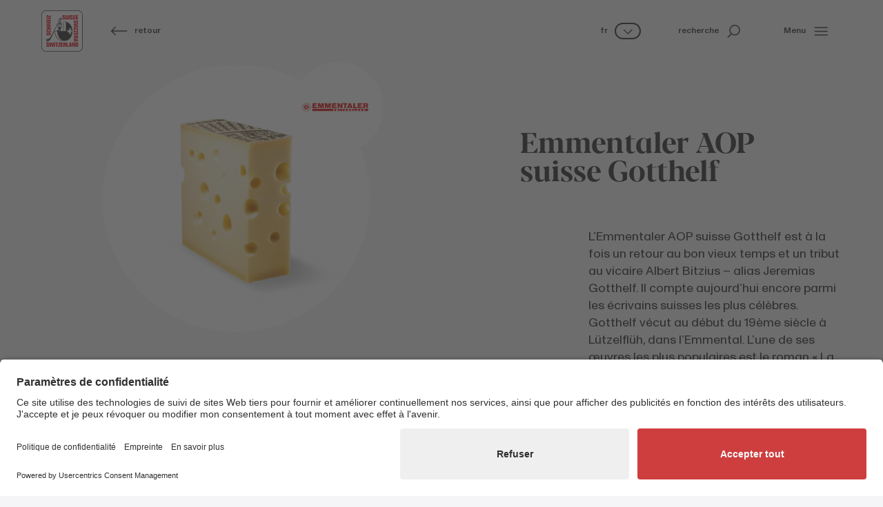

--- FILE ---
content_type: text/html; charset=utf-8
request_url: https://www.fromagesdesuisse.fr/fromages-suisses/cheesefinder/detail/emmentaler-aop-suisse-gotthelf
body_size: 72761
content:
<!DOCTYPE html>
<html dir="ltr" lang="fr-FR">
<head>

<meta charset="utf-8">
<!-- 
	Diese Seite wurde erstellt von:
	    Intersim AG
	    Kirchbergstrasse 105
	    3400 Burgdorf

	This website is powered by TYPO3 - inspiring people to share!
	TYPO3 is a free open source Content Management Framework initially created by Kasper Skaarhoj and licensed under GNU/GPL.
	TYPO3 is copyright 1998-2025 of Kasper Skaarhoj. Extensions are copyright of their respective owners.
	Information and contribution at https://typo3.org/
-->



<title>Emmentaler AOP suisse Gotthelf | Fromage suisse</title>
<meta name="generator" content="TYPO3 CMS" />
<meta name="viewport" content="width=device-width, initial-scale=1, maximum-scale=1, user-scalable=no" />
<meta name="description" content="Découvre tout ce que tu dois savoir sur le thème «Detail». Le fromage de suisse. Le goût du partage." />
<meta name="twitter:card" content="summary" />


<link rel="stylesheet" href="/typo3conf/ext/is_design/Resources/Public/dist/Main.1758008840.css" media="all">







    <link rel="icon" href="/typo3conf/ext/is_design/Resources/Public/Icons/Favicon/favicon.ico" type="image/x-icon">    <link rel="apple-touch-icon" href="/typo3conf/ext/is_design/Resources/Public/Icons/Favicon/apple-touch-icon.png">    <link rel="manifest" href="/typo3conf/ext/is_design/Resources/Public/Icons/Favicon/manifest.webmanifest"><link rel="preconnect" href="//app.usercentrics.eu">
          <link rel="preconnect" href="//api.usercentrics.eu">
          <link rel="preconnect" href="//privacy-proxy.usercentrics.eu">
          <link rel="preload" href="//app.usercentrics.eu/browser-ui/latest/loader.js" as="script">
          <link rel="preload" href="//privacy-proxy.usercentrics.eu/latest/uc-block.bundle.js" as="script">
          <script id="usercentrics-cmp" src="https://app.usercentrics.eu/browser-ui/latest/loader.js" data-settings-id="eMICesjVp3dV1z" async></script>
          <script type="application/javascript" src="https://privacy-proxy.usercentrics.eu/latest/uc-block.bundle.js"></script>
          <script>uc.blockElements({'S1pcEj_jZX': '.uc-overlay'});</script><!-- Google Tag Manager -->
            <script type="text/plain" data-usercentrics="Google Tag Manager">
              (function(w,d,s,l,i){w[l]=w[l]||[];w[l].push({'gtm.start':
              new Date().getTime(),event:'gtm.js'});var f=d.getElementsByTagName(s)[0],
              j=d.createElement(s),dl=l!='dataLayer'?'&l='+l:'';j.async=true;j.src=
              'https://www.googletagmanager.com/gtm.js?id='+i+dl;f.parentNode.insertBefore(j,f);
              })(window,document,'script','dataLayer','GTM-WP2SK2G');
            </script>
            <!-- End Google Tag Manager --><script src="https://browser.sentry-cdn.com/8.28.0/bundle.min.js"></script>
    <script>
      Sentry.init({
        dsn: "https://0d95dac563c540ea8b8a60c1e0875967@sentry.intersim.ch/36",
        environment: "Production-Live"
      });
    </script>
<link rel="canonical" href="https://www.fromagesdesuisse.fr/fromages-suisses/cheesefinder/detail/emmentaler-aop-suisse-gotthelf"/>

</head>
<body style="--color-topic: var(--color-cheese);" class="template-Content">




<div class="page">
	





<header class=" header--Default">

    



    
            <div class="header d-print-none">
    <!-- main navigation  -->
    <div class="container-fluid container-header">
        <div class="row row-cols-auto align-items-center justify-content-between flex-nowrap h-100">

            <div class="headerLogo col">
                <a href="/" title="Page d&#039;accueil"><svg xmlns="http://www.w3.org/2000/svg" width="60" height="60" viewBox="0 0 108 108" fill="none">
<g clip-path="url(#clip0_226_4087)">
<path d="M12.9486 106.92C9.71824 106.922 6.61909 105.642 4.33083 103.362C2.04257 101.082 0.752011 97.9876 0.742188 94.7573V13.0597C0.752011 9.8294 2.04257 6.73481 4.33083 4.45467C6.61909 2.17453 9.71824 0.894968 12.9486 0.89662H94.7822C98.0136 0.89333 101.114 2.17217 103.404 4.45249C105.694 6.73281 106.985 9.82833 106.995 13.0597V94.7573C106.985 97.9887 105.694 101.084 103.404 103.365C101.114 105.645 98.0136 106.924 94.7822 106.92H12.9486Z" fill="white"/>
<path d="M94.7823 1.12541C97.952 1.12376 100.993 2.37921 103.238 4.61645C105.484 6.85368 106.75 9.89008 106.76 13.0597V94.7573C106.75 97.9269 105.484 100.963 103.238 103.201C100.993 105.438 97.952 106.693 94.7823 106.692H12.9487C9.77796 106.695 6.73541 105.44 4.48873 103.203C2.24204 100.965 0.974734 97.928 0.964909 94.7573V13.0597C0.974734 9.889 2.24204 6.85168 4.48873 4.61426C6.73541 2.37685 9.77796 1.12212 12.9487 1.12541H94.7823ZM94.7823 0.661643H12.9487C9.65553 0.658356 6.49567 1.96214 4.16299 4.28671C1.83031 6.61127 0.515515 9.76657 0.507324 13.0597V94.7573C0.523683 98.0461 1.84293 101.194 4.17606 103.513C6.50919 105.831 9.66598 107.129 12.9549 107.124H94.7823C98.0706 107.129 101.227 105.83 103.559 103.512C105.891 101.194 107.209 98.0456 107.224 94.7573V13.0597C107.217 9.76607 105.903 6.60981 103.57 4.28489C101.237 1.95998 98.076 0.656718 94.7823 0.661643Z" fill="#2D2D2D"/>
<path d="M94.9615 107.904H12.9486C9.51212 107.892 6.22031 106.519 3.79441 104.085C1.3685 101.651 0.00633007 98.3545 0.00634917 94.9181V12.9917C0.00469313 9.55415 1.36614 6.25619 3.79222 3.82083C6.21831 1.38548 9.51105 0.0114581 12.9486 0H94.9615C98.398 0.011455 101.69 1.38462 104.116 3.81864C106.542 6.25266 107.904 9.54904 107.904 12.9855V94.9181C107.904 98.3545 106.542 101.651 104.116 104.085C101.69 106.519 98.398 107.892 94.9615 107.904ZM12.9486 1.03266C9.78335 1.04085 6.75073 2.30483 4.51662 4.54705C2.28251 6.78928 1.02954 9.82646 1.03282 12.9917V94.9181C1.03118 98.0822 2.28487 101.118 4.51881 103.359C6.75274 105.6 9.78443 106.863 12.9486 106.871H94.9615C98.124 106.861 101.154 105.597 103.385 103.356C105.617 101.115 106.868 98.0806 106.865 94.9181V12.9917C106.868 9.8286 105.617 6.79328 103.385 4.55141C101.154 2.30954 98.1246 1.04412 94.9615 1.03266H12.9486Z" fill="#2D2D2D"/>
<path d="M18.5816 89.7424L16.2195 88.147C16.0036 88.047 15.8228 87.8845 15.7004 87.6806C15.578 87.4766 15.5198 87.2406 15.5331 87.0031V86.7001C15.5196 86.5935 15.5294 86.4854 15.5618 86.383C15.5942 86.2806 15.6485 86.1865 15.7208 86.1072C15.7931 86.0278 15.8817 85.9651 15.9807 85.9233C16.0796 85.8815 16.1864 85.8618 16.2937 85.8653C16.4834 85.881 16.66 85.9684 16.7875 86.1097C16.915 86.251 16.9839 86.4356 16.9801 86.6259V87.5349H19.4968V86.5455C19.4968 84.8759 18.6558 84.1153 17.0605 84.0349H16.0402C13.8326 84.0349 13.072 84.7213 12.9484 86.5455C12.7938 88.0666 13.103 88.8272 14.0119 89.4394L16.3803 91.1894C16.6074 91.3006 16.795 91.4788 16.9177 91.6999C17.0404 91.921 17.0924 92.1745 17.0666 92.4261C17.0666 93.0444 16.8378 93.3351 16.3803 93.4093H16.0402C15.5826 93.3351 15.3538 93.0321 15.3538 92.4261V91.6469H12.7876V92.6301C12.7876 94.4852 13.7028 95.2953 16.2937 95.3695C18.7671 95.4498 19.6514 94.5347 19.7256 92.4075C19.7503 90.9606 19.4226 90.3484 18.5816 89.7424Z" fill="#E30613"/>
<path d="M29.1803 92.7105H29.0257L27.5045 84.1091H24.4498L23.1575 92.6301H23.0833L22.2423 84.1091H19.7256L21.0983 95.1407H24.6044L26.0514 86.5455L27.5045 95.1407L31.0106 95.2149L32.303 84.1091H29.7863L29.1803 92.7105Z" fill="#E30613"/>
<path d="M35.7286 84.1091H33.0635V95.1407H35.7286V84.1091Z" fill="#E30613"/>
<path d="M43.6624 84.1091H36.5698V86.0879H38.7093V95.1407H41.4487V86.0879H43.6624V84.1091Z" fill="#E30613"/>
<path d="M50.2914 86.3167V84.1091H44.1944V86.0879H47.5459L43.6626 93.0135V95.1407H50.3718V93.2423H46.4823L50.2914 86.3167Z" fill="#E30613"/>
<path d="M50.9775 95.1407H56.6974V93.2423H53.6488V90.5772H56.5428V88.5984H53.6488V86.0879H56.6974V84.1895H50.9775V95.1407Z" fill="#E30613"/>
<path d="M68.1308 84.1895H65.4595V95.1407H70.8763V93.2423H68.1308V84.1895Z" fill="#E30613"/>
<path d="M64.3155 94.1513V91.0595C64.3432 90.732 64.2609 90.4047 64.0818 90.1292C63.9026 89.8537 63.6367 89.6458 63.3261 89.5383L62.9427 89.3899L63.2519 89.2353C64.0125 88.7778 64.3155 88.1718 64.3155 86.6506C64.2413 84.7955 63.4807 84.1401 61.4216 84.1401H57.7114V95.1407H60.2282V90.4288H60.8465C61.6875 90.4288 61.9905 90.6576 61.9905 91.2636V93.9287C61.9779 94.1097 62.0054 94.2913 62.0709 94.4605L62.3738 95.0788H64.736L64.5072 94.6213C64.4453 94.5598 64.3965 94.4865 64.3635 94.4058C64.3306 94.325 64.3143 94.2385 64.3155 94.1513ZM61.9534 86.731V87.7204C61.9709 87.8446 61.9593 87.9713 61.9195 88.0903C61.8797 88.2093 61.8128 88.3175 61.724 88.4062C61.6353 88.495 61.5271 88.5619 61.4081 88.6017C61.2891 88.6415 61.1625 88.6531 61.0382 88.6355H60.2034V86.0137H61.1804C61.2726 85.9919 61.3685 85.9915 61.4609 86.0127C61.5532 86.0338 61.6394 86.0759 61.7129 86.1356C61.7864 86.1954 61.8452 86.2712 61.8848 86.3573C61.9243 86.4434 61.9435 86.5374 61.941 86.6321L61.9534 86.731Z" fill="#E30613"/>
<path d="M73.6961 84.1895L71.4082 95.1407H73.9991L74.3825 92.6301H76.4355L76.8188 95.1407H79.4098L77.2022 84.1895H73.6961ZM74.7844 90.806L75.545 85.7849L76.3118 90.806H74.7844Z" fill="#E30613"/>
<path d="M85.2035 91.3378L82.8414 84.1091H80.1763V95.1407H82.3838V87.9182L84.7459 95.1407H87.4915V84.1091H85.2035V91.3378Z" fill="#E30613"/>
<path d="M92.6736 84.1153H88.6357V95.1407H92.8282C93.1351 95.1526 93.4424 95.1277 93.7434 95.0665C95.0358 94.9119 95.7221 94.1513 95.7221 92.6301V86.2425C95.6479 84.8759 94.6586 84.1153 92.6736 84.1153ZM93.057 92.4075C93.057 93.0877 92.8282 93.3165 92.0615 93.3165H91.2267V86.0941H91.9873C92.7478 86.0941 93.057 86.3167 93.057 87.0031V92.4075Z" fill="#E30613"/>
<path d="M58.1444 23.949C60.5808 24.0232 61.4959 23.1081 61.5763 20.9809C61.5763 19.6082 61.3475 18.928 60.4324 18.3962L58.0888 16.7946C57.8725 16.7004 57.6896 16.5433 57.5638 16.3436C57.4381 16.144 57.3754 15.9112 57.3839 15.6754V15.3724C57.3694 15.2654 57.3785 15.1565 57.4104 15.0534C57.4424 14.9503 57.4964 14.8554 57.5689 14.7753C57.6413 14.6952 57.7303 14.6319 57.8297 14.5898C57.9291 14.5477 58.0365 14.5278 58.1444 14.5314C58.3336 14.5485 58.5093 14.6364 58.6365 14.7773C58.7638 14.9183 58.8331 15.1021 58.8308 15.292V16.2072H61.3475V15.2178C61.3475 13.5421 60.5066 12.7815 58.8741 12.7073H57.8847C55.671 12.7073 54.9104 13.3937 54.7558 15.2178C54.6074 16.739 54.9104 17.4996 55.8256 18.1055L58.1877 19.8555C58.4149 19.9667 58.6024 20.1449 58.7252 20.3661C58.8479 20.5872 58.8999 20.8406 58.8741 21.0922C58.8741 21.7106 58.6453 22.0074 58.1877 22.0816H57.8847C57.4271 22.0074 57.1983 21.7044 57.1983 21.0922V20.3316H54.6074V21.321C54.6383 23.0957 55.4731 23.8686 58.1444 23.949Z" fill="#E30613"/>
<path d="M66.5291 24.0232C68.4336 23.8686 69.2746 23.1885 69.423 21.7415C69.488 21.2372 69.5148 20.7287 69.5034 20.2203V12.8433H66.8321V21.4385C66.8194 21.5444 66.7853 21.6467 66.7317 21.739C66.6782 21.8313 66.6065 21.9118 66.5208 21.9754C66.4352 22.0391 66.3374 22.0846 66.2336 22.1092C66.1298 22.1339 66.022 22.1371 65.9169 22.1187C65.7324 22.0904 65.5633 21.9993 65.4382 21.8607C65.3132 21.7221 65.2398 21.5446 65.2305 21.3581V12.7629H62.4912V20.9067C62.4912 22.8793 63.1714 23.7202 65.2305 23.949C65.4395 23.9362 65.649 23.9613 65.8489 24.0232H66.5291Z" fill="#E30613"/>
<path d="M73.5416 12.7629H70.8765V23.7944H73.5416V12.7629Z" fill="#E30613"/>
<path d="M78.0368 23.949C80.5102 24.0232 81.3945 23.1081 81.4687 20.9809C81.4687 19.6082 81.2399 18.928 80.3247 18.3962L77.9626 16.7946C77.7463 16.7004 77.5634 16.5433 77.4377 16.3436C77.312 16.144 77.2492 15.9112 77.2577 15.6754V15.3724C77.2432 15.2654 77.2523 15.1565 77.2842 15.0534C77.3162 14.9503 77.3703 14.8554 77.4427 14.7753C77.5151 14.6952 77.6041 14.6319 77.7035 14.5898C77.803 14.5477 77.9104 14.5278 78.0183 14.5314C78.2074 14.5485 78.3831 14.6364 78.5104 14.7773C78.6376 14.9183 78.707 15.1021 78.7046 15.292V16.2072H81.2214V15.2178C81.2214 13.5421 80.3804 12.7815 78.785 12.7073H77.7895C75.5819 12.7073 74.8214 13.3937 74.6977 15.2178C74.5431 16.739 74.8523 17.4996 75.7613 18.1055L78.1296 19.8555C78.3567 19.9667 78.5443 20.1449 78.667 20.3661C78.7897 20.5872 78.8417 20.8406 78.816 21.0922C78.816 21.7106 78.5872 22.0074 78.1296 22.0816H77.8204C77.3628 22.0074 77.134 21.7044 77.134 21.0922V20.3316H74.5431V21.321C74.5307 23.0957 75.4459 23.8686 78.0368 23.949Z" fill="#E30613"/>
<path d="M85.4326 23.949C87.8689 24.0232 88.7841 23.1081 88.8645 20.9809C88.8645 19.6082 88.6357 18.928 87.7205 18.3962L85.3584 16.7946C85.1467 16.6967 84.969 16.5379 84.8478 16.3386C84.7267 16.1393 84.6676 15.9084 84.6782 15.6754V15.3724C84.6637 15.2654 84.6728 15.1565 84.7047 15.0534C84.7367 14.9503 84.7908 14.8554 84.8632 14.7753C84.9356 14.6952 85.0246 14.6319 85.124 14.5898C85.2234 14.5477 85.3308 14.5278 85.4387 14.5314C85.6279 14.5485 85.8036 14.6364 85.9308 14.7773C86.0581 14.9183 86.1274 15.1021 86.1251 15.292V16.2072H88.6418V15.2178C88.6418 13.5421 87.8009 12.7815 86.1684 12.7073H85.179C82.9715 12.7073 82.2047 13.3937 82.0872 15.2178C81.9326 16.739 82.2356 17.4996 83.1508 18.1055L85.513 19.8555C85.7401 19.9667 85.9277 20.1449 86.0504 20.3661C86.1731 20.5872 86.2251 20.8406 86.1993 21.0922C86.1993 21.7106 85.9705 22.0074 85.513 22.0816H85.21C84.7524 22.0074 84.5236 21.7044 84.5236 21.0922V20.3316H81.9326V21.321C81.9265 23.0957 82.8231 23.8686 85.4326 23.949Z" fill="#E30613"/>
<path d="M95.4929 21.8157H92.5248V19.1506H95.3445V17.2522H92.5248V14.6613H95.5733V12.7629H89.7793V23.7944H95.4929V21.8157Z" fill="#E30613"/>
<path d="M21.6053 63.289H20.8695V65.8737H21.8589C23.7139 65.8737 24.5302 64.9648 24.5302 62.38C24.6044 59.9437 23.6892 58.9543 21.5559 58.9543C20.1831 58.9543 19.4967 59.1831 18.9649 60.0983L17.3634 62.4542C17.2634 62.6701 17.1009 62.8509 16.8969 62.9733C16.693 63.0957 16.4569 63.154 16.2194 63.1406H15.9164C15.8149 63.1584 15.7108 63.1545 15.6109 63.1291C15.511 63.1037 15.4176 63.0575 15.3369 62.9934C15.2561 62.9293 15.1899 62.8489 15.1425 62.7573C15.0951 62.6658 15.0677 62.5653 15.062 62.4624C15.0563 62.3595 15.0724 62.2565 15.1094 62.1603C15.1463 62.0641 15.2032 61.9768 15.2764 61.9042C15.3495 61.8315 15.4372 61.7752 15.5336 61.7389C15.6301 61.7026 15.7332 61.6872 15.836 61.6936H16.7512V59.1646H15.7618C14.0861 59.1646 13.3255 59.9993 13.2451 61.6009V62.5903C13.2451 64.7916 13.9315 65.5522 15.7618 65.6821C17.2892 65.8305 18.0498 65.5275 18.6558 64.6185L20.4119 62.2564C20.524 62.0304 20.7026 61.8441 20.9237 61.7225C21.1447 61.6009 21.3977 61.5499 21.6486 61.5762C22.267 61.5762 22.5638 61.8049 22.638 62.2564V62.5655C22.5452 63.0417 22.2237 63.289 21.6053 63.289Z" fill="#E30613"/>
<path d="M15.9168 58.1752H22.0138C23.6153 58.1752 24.4501 57.26 24.5305 55.0834V54.3723C24.5787 53.85 24.5075 53.3236 24.3222 52.8329C24.1368 52.3422 23.8422 51.9002 23.4607 51.5402C22.929 51.1568 22.5456 51.0826 21.0986 51.0826H20.1834V53.7663H21.785C21.8863 53.7426 21.9916 53.7425 22.0929 53.7659C22.1942 53.7893 22.2889 53.8356 22.3695 53.9013C22.4501 53.967 22.5146 54.0503 22.558 54.1448C22.6014 54.2393 22.6225 54.3425 22.6198 54.4465V54.6753C22.645 54.8681 22.5947 55.0633 22.4795 55.22C22.3643 55.3767 22.193 55.4828 22.0014 55.5162H15.688C15.2304 55.4359 15.0696 55.2071 15.0696 54.6753C15.0518 54.5512 15.0633 54.4247 15.1031 54.3059C15.1429 54.1871 15.2099 54.0792 15.2989 53.9909C15.3878 53.9026 15.4961 53.8363 15.6152 53.7973C15.7343 53.7583 15.8609 53.7477 15.9848 53.7663H17.4317V51.2558H15.9168C14.2348 51.2558 13.3258 52.1647 13.2455 54.2981C13.0167 56.8828 14.0864 58.1752 15.9168 58.1752Z" fill="#E30613"/>
<path d="M24.3758 47.3725H19.7257V45.5483H24.3758V42.8832H13.3257V45.5483H17.8212V47.3725H13.3257V50.1118H24.3758V47.3725Z" fill="#E30613"/>
<path d="M24.3758 37.3303L15.6878 35.8834L24.3758 34.3684V30.9427L13.3257 29.6503V32.1608L21.859 32.7668V32.8472L13.3257 34.3684V37.4107L21.859 38.7773V38.8515L13.3257 39.6924V42.203L24.3758 40.8302V37.3303Z" fill="#E30613"/>
<path d="M24.3758 23.1823H22.397V26.2246H19.7257V23.3369H17.8212V26.2246H15.2302V23.1823H13.3257V28.9639H24.3758V23.1823Z" fill="#E30613"/>
<path d="M24.3758 19.6082H13.3257V22.2733H24.3758V19.6082Z" fill="#E30613"/>
<path d="M15.2302 15.5022L22.1682 19.3052H24.3758V12.6083H22.397V16.5658L15.459 12.6887H13.3257V18.8476H15.2302V15.5022Z" fill="#E30613"/>
<path d="M95.6476 29.5019C95.6476 27.2944 94.9612 26.5338 93.1309 26.3792C91.6035 26.2308 90.843 26.5338 90.237 27.4428L88.4808 29.8049C88.3687 30.0309 88.1901 30.2172 87.969 30.3387C87.748 30.4603 87.495 30.5114 87.2441 30.4851C86.6257 30.4851 86.3289 30.2625 86.2547 29.8049V29.5019C86.3289 29.0443 86.6319 28.8155 87.2441 28.8155H88.0047V26.2308H87.0153C85.1602 26.2308 84.344 27.1398 84.344 29.7245C84.2698 32.1608 85.185 33.076 87.3183 33.1502C88.6911 33.1502 89.3032 32.9214 89.9092 32.0062L91.5108 29.6503C91.6108 29.4345 91.7733 29.2536 91.9772 29.1312C92.1812 29.0089 92.4172 28.9506 92.6547 28.9639H92.9577C93.0647 28.9495 93.1736 28.9585 93.2767 28.9905C93.3798 29.0224 93.4748 29.0765 93.5548 29.1489C93.6349 29.2213 93.6982 29.3104 93.7403 29.4098C93.7825 29.5092 93.8024 29.6166 93.7987 29.7245C93.7816 29.9136 93.6938 30.0894 93.5528 30.2166C93.4118 30.3438 93.228 30.4132 93.0381 30.4109H92.1229V32.9214H93.1123C94.7881 32.9214 95.5487 32.0866 95.6291 30.4851L95.6476 29.5019Z" fill="#E30613"/>
<path d="M95.5733 35.9637V33.379L84.5171 35.3516V39.1607L95.5733 41.1332V38.4743L87.0338 37.3303V37.1819L95.5733 35.9637Z" fill="#E30613"/>
<path d="M95.5672 41.8938H84.5171V44.5589H95.5672V41.8938Z" fill="#E30613"/>
<path d="M95.5733 45.8513H93.5884V49.1966L86.7308 45.3195H84.5171V52.0101H86.4216V48.133L93.3596 51.9359H95.5733V45.8513Z" fill="#E30613"/>
<path d="M95.5733 52.8511H93.5884V56.1964L86.7308 52.3193H84.5171V59.01H86.4216V55.1329L93.3596 58.9358H95.5733V52.8511Z" fill="#E30613"/>
<path d="M95.5733 59.9993H84.5171V65.7068H86.502V62.6583H89.0929V65.5522H91.0717V62.6583H93.5884V65.7068H95.5733V59.9993Z" fill="#E30613"/>
<path d="M95.5675 66.7704H84.437V69.2809H89.1613V69.8993C89.1613 70.7402 88.9325 71.0432 88.3203 71.0432H85.6552C85.4747 71.0308 85.2936 71.0561 85.1234 71.1174L84.505 71.4204V73.8011L84.9626 73.5723C85.133 73.5118 85.314 73.4866 85.4944 73.4981H88.6233C88.9504 73.5237 89.2768 73.4405 89.5518 73.2616C89.8269 73.0828 90.0352 72.8181 90.1445 72.5087L90.299 72.1254L90.4536 72.4284C90.9112 73.1889 91.5172 73.4981 93.0446 73.4981C94.8996 73.4177 95.5551 72.6571 95.5551 70.6042L95.5675 66.7704ZM92.9765 71.0309H91.9872C91.8605 71.0494 91.7313 71.0376 91.6101 70.9965C91.4888 70.9554 91.3791 70.8861 91.2898 70.7944C91.2005 70.7027 91.1342 70.5911 91.0963 70.4689C91.0585 70.3466 91.0501 70.2171 91.072 70.091V69.2809H93.5887V70.2703C93.7433 70.6475 93.4341 70.9567 92.9765 71.0309Z" fill="#E30613"/>
<path d="M84.5171 79.6261V82.2108L95.493 79.9847V76.4291L84.5171 74.1474V76.7383L87.0338 77.1155V79.1685L84.5171 79.6261ZM88.8456 77.4989L93.8729 78.2595L88.8456 79.0201V77.4989Z" fill="#E30613"/>
<path d="M52.6535 19.0022L51.8929 18.4704L51.0581 19.534L51.3611 19.6824L52.6535 19.0022Z" fill="#2D2D2D"/>
<path d="M13.7027 74.9884C13.5543 74.8422 13.3713 74.7358 13.1709 74.6792C12.9701 74.6214 12.7613 74.5964 12.5525 74.605C12.4783 74.605 12.3237 74.6792 12.2495 74.6792V74.7596L13.1647 78.7913L13.9253 82.5014C13.9546 82.5316 13.9905 82.5546 14.0302 82.5685C14.0699 82.5825 14.1123 82.587 14.1541 82.5818C14.4317 82.5317 14.6858 82.3932 14.8786 82.1871C15.0713 81.981 15.1924 81.7183 15.2238 81.4378V81.3636L13.7027 75.1368V74.9884Z" fill="#2D2D2D"/>
<path d="M63.0975 29.8976C62.958 29.8134 62.8018 29.7607 62.6399 29.7431C62.4955 29.682 62.3386 29.6565 62.1823 29.6688H62.0339C61.9254 29.6798 61.8164 29.6536 61.7247 29.5946H59.8696C59.8284 29.59 59.7867 29.5942 59.7472 29.607C59.7077 29.6198 59.6715 29.6409 59.6408 29.6688H59.3378C59.2636 29.6688 59.1833 29.6688 59.1833 29.7431C59.1833 29.8173 59.0349 29.743 59.0349 29.8234H58.7257C57.2787 30.3552 57.0499 31.5734 57.0499 32.7112V54.3723H49.8337C50.5943 54.0693 50.5943 52.8511 50.5943 52.8511H50.3716C50.0469 51.9178 49.8392 50.9478 49.7533 49.9634H50.5881C50.5881 49.9634 50.7427 45.8513 51.5836 43.7798H54.2488V43.3408C54.1003 39.7666 53.9458 36.1183 52.27 32.6926C52.0191 32.0671 51.5874 31.5306 51.0301 31.1517C50.4727 30.7728 49.8151 30.5687 49.1411 30.5655C48.6997 30.5591 48.2611 30.6367 47.8487 30.7943C47.9972 30.9427 47.9972 31.1715 47.8487 31.4745C47.9229 31.5548 47.9971 31.5548 48.0775 31.629C48.417 31.5025 48.7796 31.4498 49.1411 31.4745C49.5343 31.4765 49.921 31.5751 50.2671 31.7616C50.6132 31.9482 50.9082 32.2169 51.126 32.5442C51.2744 32.9214 52.1896 35.636 49.4503 38.3197L45.1774 34.5168C45.2607 34.4354 45.3151 34.329 45.332 34.2138C45.2634 34.1583 45.2075 34.0887 45.1681 34.0098C45.1286 33.9308 45.1065 33.8444 45.1032 33.7562C44.9601 33.8216 44.8025 33.8493 44.6456 33.8366C44.0161 34.8382 43.5036 35.9088 43.1183 37.0273C42.8895 37.1077 42.7411 37.2561 42.4999 37.3365C42.4999 37.2561 42.4999 37.1819 42.4196 37.1819L42.3454 37.0273L42.1969 36.9531C42.1166 36.9531 42.1166 36.8789 42.0424 36.8789C43.7923 33.1688 45.1341 30.1821 45.7525 28.8402C46.0604 29.4778 46.6068 29.9687 47.2737 30.2068C47.5438 30.3036 47.8278 30.3558 48.1146 30.3614C48.9556 30.3614 51.0086 29.978 52.0041 26.5585C53.2408 22.5268 51.9237 20.7768 51.6949 20.5481C51.4764 20.2692 51.1934 20.0475 50.8703 19.9021C50.5471 19.7567 50.1935 19.6919 49.8399 19.7133H49.4565C47.5519 20.0163 44.8806 23.3616 44.2746 24.2768C44.0707 24.5133 43.9378 24.8027 43.8912 25.1115C43.8912 25.2661 43.9654 25.4949 44.961 25.9463C44.9556 26.7302 45.1113 27.5069 45.4186 28.2281C44.8002 29.372 43.2049 32.4886 41.1457 36.4461L40.3852 36.2173H40.2306L40.1564 36.3471C39.3415 37.1788 38.854 38.2767 38.7836 39.4389V39.6677L39.0124 39.8223L39.47 40.0449C34.3623 49.883 27.7273 62.8129 24.9076 68.2359C21.8591 73.8629 17.8954 75.0378 16.2197 75.3099C16.0526 75.0721 15.7982 74.91 15.5121 74.859C15.226 74.8081 14.9313 74.8723 14.6924 75.0378C14.6181 75.0378 14.6181 75.112 14.5439 75.1924L15.9909 81.1225C16.0972 81.2165 16.2325 81.271 16.3743 81.2771C16.5148 81.3164 16.6621 81.3253 16.8063 81.3032C16.9505 81.2811 17.0884 81.2285 17.2107 81.1489C17.333 81.0693 17.4369 80.9646 17.5155 80.8417C17.5942 80.7188 17.6457 80.5805 17.6667 80.4361C18.7364 79.9043 22.1621 78.9953 24.988 73.0591C27.4986 67.8092 34.9683 51.837 40.2306 40.4283C40.8161 40.5776 41.4111 40.6871 42.0114 40.756C41.8586 41.6362 41.782 42.5278 41.7826 43.4211V43.8725H43.6377L45.2393 50.0561H45.6226C45.2514 50.4916 44.7804 50.831 44.2499 51.0455L44.1757 50.8167L42.1166 51.3485L42.1908 51.5773C41.8401 51.6416 41.4834 51.6665 41.1272 51.6515H40.6696V52.1091C40.6704 52.3845 40.7057 52.6587 40.7747 52.9253H40.076C40.1243 53.5127 40.3993 54.0582 40.8427 54.4465H34.3623C34.3623 66.084 40.9911 75.9777 49.9141 78.6367C53.5644 79.723 57.3968 80.0595 61.1806 79.626H61.2548C72.2306 79.626 81.0732 68.4461 81.0732 54.6753C81.0855 41.6465 73.2386 31.0231 63.0975 29.8976ZM48.5413 20.6223L48.7701 20.7768L49.1473 21.0798L49.5307 20.4615L50.0625 20.8387L49.6049 21.457L50.2232 21.9084L49.8399 22.5268L49.2215 22.0692L48.7639 22.6876L48.1456 22.3104L48.6031 21.692L47.9848 21.2344L48.5413 20.6223ZM44.8312 24.8085C45.5039 23.8697 46.2415 22.9792 47.0387 22.1434C48.2903 23.3152 49.8495 24.1066 51.5342 24.4252C51.4524 25.0171 51.3263 25.6021 51.157 26.1751C50.316 28.9887 48.6835 29.2669 48.1085 29.2669C47.9254 29.2804 47.7416 29.2529 47.5705 29.1865C47.043 28.9404 46.6341 28.4959 46.4327 27.9498C46.9203 27.7253 47.3791 27.4429 47.7993 27.1088C48.0647 27.2845 48.3877 27.351 48.701 27.2946C49.0143 27.2382 49.2937 27.0631 49.4812 26.8058C49.6351 26.5256 49.7139 26.2104 49.71 25.8907C49.6472 25.5819 49.4654 25.3101 49.2039 25.1343C48.9424 24.9584 48.6222 24.8925 48.3125 24.9508C47.9998 25.001 47.7196 25.1728 47.5331 25.4289C47.3466 25.6849 47.2689 26.0043 47.317 26.3173C47.317 26.3915 47.3973 26.4719 47.3973 26.5461C47.0287 26.8459 46.61 27.0783 46.1606 27.2325C45.9411 26.6221 45.8362 25.9764 45.8514 25.328V25.025L45.6226 24.8704C45.496 24.9478 45.3474 24.9813 45.1998 24.9657C45.0523 24.95 44.914 24.8861 44.8064 24.7838L44.8312 24.8085ZM47.8797 26.4039C47.8604 26.2734 47.8866 26.1402 47.9539 26.0267C47.9893 25.956 48.0442 25.8968 48.1121 25.8563C48.18 25.8157 48.2582 25.7955 48.3372 25.7979H48.4114C48.536 25.8113 48.6536 25.8623 48.7485 25.944C48.8435 26.0257 48.9114 26.1343 48.9432 26.2555C48.9643 26.327 48.9684 26.4024 48.9554 26.4758C48.9424 26.5492 48.9126 26.6186 48.8682 26.6785C48.8239 26.7384 48.7663 26.7872 48.6999 26.8211C48.6335 26.855 48.5602 26.8731 48.4857 26.8739C48.4104 26.8969 48.3307 26.9014 48.2533 26.887C48.1759 26.8726 48.1031 26.8397 48.0412 26.7911C47.9792 26.7426 47.93 26.6797 47.8975 26.608C47.8651 26.5363 47.8505 26.4578 47.8549 26.3792L47.8797 26.4039ZM44.5776 35.2774L44.726 35.4319C44.5745 35.6589 44.3959 35.8665 44.1942 36.0503C44.3533 35.8094 44.4821 35.5498 44.5776 35.2774ZM40.7747 39.6924C40.3975 39.6182 40.0883 39.4636 39.7853 39.3894C39.7111 39.3894 39.7111 39.3894 39.7111 39.3091C39.7183 38.512 39.9853 37.7391 40.4717 37.1077C40.5459 37.1077 40.6263 37.1819 40.7747 37.1819C41.0162 37.2514 41.2471 37.3533 41.4611 37.4849C41.4576 37.5916 41.4855 37.697 41.5415 37.7879V37.8683L41.6157 38.3197L42.0609 38.2455C42.2742 38.2329 42.4835 38.1826 42.6793 38.0971C43.0501 37.9477 43.408 37.7678 43.749 37.5591C44.4552 37.1776 45.0579 36.6301 45.5052 35.9637L48.3867 38.5547C47.1792 39.2785 45.8248 39.7223 44.423 39.8532C43.9655 39.8532 43.5821 39.9274 43.1863 39.9274H42.2897C41.7792 39.8903 41.2725 39.8118 40.7747 39.6924ZM42.7596 43.0378C42.785 42.2975 42.8614 41.5599 42.9884 40.8302H43.2172C43.6308 40.8412 44.0446 40.8164 44.454 40.756C46.0741 40.5987 47.638 40.0788 49.0298 39.2349L49.3328 39.5379L49.6358 39.3091C50.9547 38.2112 51.833 36.6742 52.1092 34.9805C52.8644 37.5935 53.2494 40.2994 53.2532 43.0192L42.7596 43.0378ZM46.7975 49.9634H48.7021C48.794 50.9469 49.0016 51.9162 49.3204 52.8511H45.1032L44.6456 51.7875C45.5619 51.4686 46.3254 50.8177 46.7852 49.9634H46.7975ZM46.5687 54.6753H44.893V54.3723C44.9257 54.2653 44.9798 54.1662 45.0521 54.0809C45.1244 53.9956 45.2133 53.9259 45.3134 53.8762C45.4135 53.8264 45.5228 53.7975 45.6344 53.7914C45.7461 53.7853 45.8578 53.802 45.9627 53.8405C46.0842 53.8861 46.1945 53.9571 46.2862 54.0488C46.3779 54.1405 46.449 54.2508 46.4945 54.3723V54.4465C46.5203 54.4781 46.5392 54.5149 46.5498 54.5543C46.5605 54.5937 46.5627 54.6349 46.5564 54.6753H46.5687ZM42.6051 52.3935L42.7596 52.8511H42.0114C41.931 52.6965 41.8568 52.6223 41.8568 52.4677C42.1043 52.4744 42.3516 52.4494 42.5927 52.3935H42.6051ZM50.4582 77.6473C46.062 76.2061 42.3083 73.2726 39.8472 69.3551C37.1961 65.1849 35.7218 60.3754 35.5805 55.4359H41.6033C41.9063 66.5663 47.9291 75.8417 56.0853 78.7109C54.1691 78.5881 52.2751 78.2309 50.4458 77.6473H50.4582ZM63.858 32.9894V54.4465L57.9898 54.3723V32.773C57.9898 31.4745 58.3732 31.0231 59.0596 30.7943C59.1536 30.7458 59.257 30.7184 59.3626 30.7139C59.9366 30.5702 60.5271 30.5036 61.1187 30.516C61.6604 30.5196 62.1992 30.5966 62.7203 30.7448C62.9872 30.7893 63.2335 30.9165 63.4243 31.1084C63.6152 31.3003 63.7409 31.5473 63.7838 31.8146C63.8454 32.1134 63.8703 32.4187 63.858 32.7235V32.9894ZM76.9734 56.9508V61.8235L74.9143 62.1265L73.8445 62.2749L72.6078 62.5037V57.1858L68.032 57.4146L68.1124 51.4042L72.682 51.6329V46.3089L73.5972 46.4635L74.667 46.6119L76.9549 46.9211V51.9359L79.6942 52.0905V56.8086L76.9734 56.9508Z" fill="#2D2D2D"/>
<path d="M50.594 33.076C50.3372 32.7088 49.9673 32.4357 49.5408 32.2984C49.1144 32.1611 48.6546 32.1671 48.2319 32.3154V32.3711C48.1539 32.6202 48.0034 32.8403 47.7996 33.0034C47.5958 33.1664 47.348 33.2649 47.0879 33.2862L49.988 36.0194C49.9138 35.9637 51.2865 34.5168 50.594 33.076Z" fill="#2D2D2D"/>
<path d="M49.5305 36.4213L46.785 33.7562C46.7245 33.9042 46.6313 34.0367 46.5125 34.1438C46.3936 34.2509 46.2522 34.3297 46.0986 34.3746L48.9183 37.0335L49.5305 36.4213Z" fill="#2D2D2D"/>
<path d="M44.4231 33.2244C44.4231 33.379 44.5777 33.4532 44.8065 33.379C44.9893 33.3164 45.1671 33.2399 45.3383 33.1502C45.3452 33.3499 45.4269 33.5396 45.567 33.682L45.6412 33.7562C45.7311 33.8198 45.841 33.8484 45.9504 33.8366C46.1323 33.7621 46.2881 33.6355 46.3982 33.4726C46.5082 33.3098 46.5676 33.118 46.5688 32.9214V32.773H46.7234C47.181 32.773 47.5582 32.6184 47.6385 32.3154C47.6503 32.206 47.6217 32.0961 47.5582 32.0062C47.5582 31.932 47.484 31.932 47.4098 31.8578C47.3356 31.7836 47.181 31.7032 47.0264 31.7032C47.3294 31.4745 47.484 31.1715 47.3294 31.0231H47.2552C47.0958 30.9869 46.9302 30.9882 46.7714 31.0268C46.6126 31.0655 46.465 31.1404 46.34 31.2457C46.3291 31.1559 46.2836 31.074 46.2131 31.0174C46.1426 30.9607 46.0528 30.9339 45.9628 30.9427H45.8824C45.7716 30.9921 45.6732 31.0654 45.5941 31.1573C45.515 31.2493 45.4572 31.3576 45.4248 31.4745C45.2933 31.4607 45.1605 31.4821 45.0399 31.5364C44.9193 31.5907 44.8153 31.676 44.7384 31.7836C44.6958 31.8561 44.6805 31.9414 44.6952 32.0242C44.7099 32.107 44.7538 32.1817 44.8188 32.235C44.893 32.235 44.893 32.3154 44.9672 32.3154C44.5777 32.6184 44.3489 32.9214 44.4231 33.2244ZM45.6598 31.932C45.723 31.7971 45.8328 31.6895 45.969 31.629H46.272C46.3462 31.629 46.3462 31.629 46.4266 31.7032H46.5008C46.5408 31.7459 46.5667 31.7999 46.575 31.8578V32.0062C46.575 32.0866 46.575 32.0866 46.5008 32.0866C46.4101 32.2274 46.2753 32.334 46.1174 32.3896H45.969C45.9277 32.3952 45.8857 32.3914 45.8461 32.3785C45.8066 32.3657 45.7703 32.3441 45.7402 32.3154L45.6598 32.235V32.1608C45.5856 32.0866 45.5856 32.0866 45.5856 32.0062C45.5856 31.9259 45.567 31.932 45.6412 31.932H45.6598Z" fill="#2D2D2D"/>
<path d="M47.9289 24.3324V23.646C47.7918 23.6469 47.6568 23.6127 47.5367 23.5467C47.4166 23.4807 47.3153 23.385 47.2425 23.2688L46.9396 23.4172L46.6304 23.5718C46.7667 23.7964 46.9568 23.9835 47.1835 24.1163C47.4102 24.2491 47.6664 24.3233 47.9289 24.3324Z" fill="#2D2D2D"/>
</g>
<defs>
<clipPath id="clip0_226_4087">
<rect width="107.904" height="107.904" fill="white"/>
</clipPath>
</defs>
</svg></a>
                
                    <a class="btn btn--mainnav mx-3" data-back-button href="">
                        <svg viewBox='0 0 24 24' class='icon'><use href='#icon-arrow-left'></use></svg>
                        <span>retour</span>
                    </a>
                
            </div>

            <nav class="mainNav col" style="--color-topic: var(--color-body);">
                
                    <button class="btn btn--mainnav btn--scale mainNav__business" data-bs-toggle="modal" data-bs-target="#changePlatform">
                        <span>Vers Switzerland Cheese Marketing</span>
                        <svg viewBox='0 0 24 24' class='icon'><use href='#icon-redirect'></use></svg>
                    </button>
                

                
    
        
            
                
            
        
        <div class="dropdown dropdown--mentamenu">
            <div id="languageRegionSwitchButton" data-bs-toggle="dropdown" aria-expanded="false">
                <button class="btn btn--scale btn--mainnav mainNav__lang m-0" type="button">
                    <span>fr</span>
                    <span class="icon-outline icon-outline--body">
                        <svg viewBox='0 0 24 24' class='icon icon--body'><use href='#icon-chevron-down'></use></svg>
                    </span>
                </button>
            </div>
            <ul class="dropdown-menu dropdown--langmenu" aria-labelledby="languageRegionSwitchButton">
                <!-- LANGUAGE switch -->
                <div class="dropdown-inline">
                    <label class="dropdown-inline__label">language</label>
                    <div class="btn btn-outline btn-plain dropdown-inline__btn js-lang-dropdown-btn" type="button">
                        <span>
                            Français
                        </span>
                        <svg viewBox='0 0 24 24' class='icon'><use href='#icon-dropdown'></use></svg>
                    </div>
                    <div class="dropdown-inline__listbox">
                        <ul class="dropdown-inline__list">
                            
                                <li class="act"
                                    data-active="true">
                                    
                                            <a class="dropdown-inline__item--active" href="/fromages-suisses/cheesefinder/detail/emmentaler-aop-suisse-gotthelf">
                                                Français
                                            </a>
                                        
                                </li>
                            
                        </ul>
                    </div>
                </div>

                
               
                
                    
                        
                    
                        
                    
                        
                    
                        
                    
                        
                    
                        
                    
                        
                            
                        
                    
                        
                    
                        
                    
                        
                    
                        
                    
                        
                    
                        
                    
                        
                    
                        
                    
                        
                    
                        
                    
                        
                    
                        
                    
                    <div class="dropdown-inline">
                        <label class="dropdown-inline__label">country</label>
                        <div class="btn btn-outline btn-plain dropdown-inline__btn js-lang-dropdown-btn" type="button">
                            
                            
                            <span>France</span>
                            <svg viewBox='0 0 24 24' class='icon'><use href='#icon-dropdown'></use></svg>
                        </div>
                        <div class="dropdown-inline__listbox">
                            <ul class="dropdown-inline__list">
                                
                                    
                                        <li class="no">
                                            <a class="dropdown-inline__item" rel="noopener" href="https://www.fromagesdesuisse.be/">
                                                Belgique
                                            </a>
                                        </li>
                                    
                                
                                    
                                        <li class="no">
                                            <a class="dropdown-inline__item" rel="noopener" href="https://www.kaasuitzwitserland.be/">
                                                België
                                            </a>
                                        </li>
                                    
                                
                                    
                                        <li class="no">
                                            <a class="dropdown-inline__item" rel="noopener" href="https://www.cheesesfromswitzerland.com/da-dk/">
                                                Danmark
                                            </a>
                                        </li>
                                    
                                
                                    
                                        <li class="no">
                                            <a class="dropdown-inline__item" rel="noopener" href="https://www.schweizerkaese.de/">
                                                Deutschland / Österreich
                                            </a>
                                        </li>
                                    
                                
                                    
                                        <li class="no">
                                            <a class="dropdown-inline__item" rel="noopener" href="https://www.formatgedesuissa.com/">
                                                Espanya
                                            </a>
                                        </li>
                                    
                                
                                    
                                        <li class="no">
                                            <a class="dropdown-inline__item" rel="noopener" href="https://www.quesosdesuiza.es/">
                                                España
                                            </a>
                                        </li>
                                    
                                
                                    
                                        <li class="no">
                                            <a class="dropdown-inline__item dropdown-inline__item--active" rel="noopener" href="https://www.fromagesdesuisse.fr/">
                                                France
                                            </a>
                                        </li>
                                    
                                
                                    
                                        <li class="no">
                                            <a class="dropdown-inline__item" rel="noopener" href="https://www.cheesesfromswitzerland.com/en/">
                                                International / English
                                            </a>
                                        </li>
                                    
                                
                                    
                                        <li class="no">
                                            <a class="dropdown-inline__item" rel="noopener" href="https://www.formaggisvizzeri.it/">
                                                Italia
                                            </a>
                                        </li>
                                    
                                
                                    
                                        <li class="no">
                                            <a class="dropdown-inline__item" rel="noopener" href="https://www.kaasuitzwitserland.nl/">
                                                Nederland
                                            </a>
                                        </li>
                                    
                                
                                    
                                        <li class="no">
                                            <a class="dropdown-inline__item" rel="noopener" href="https://www.cheesesfromswitzerland.com/no-no/">
                                                Norge
                                            </a>
                                        </li>
                                    
                                
                                    
                                        <li class="no">
                                            <a class="dropdown-inline__item" rel="noopener" href="https://www.queijosdasuica.pt/">
                                                Portugal
                                            </a>
                                        </li>
                                    
                                
                                    
                                        <li class="no">
                                            <a class="dropdown-inline__item" rel="noopener" href="https://www.schweizerkaese.ch/">
                                                Schweiz
                                            </a>
                                        </li>
                                    
                                
                                    
                                        <li class="no">
                                            <a class="dropdown-inline__item" rel="noopener" href="https://www.fromagesuisse.ch/">
                                                Suisse
                                            </a>
                                        </li>
                                    
                                
                                    
                                        <li class="no">
                                            <a class="dropdown-inline__item" rel="noopener" href="https://www.cheesesfromswitzerland.com/fi-fi/">
                                                Suomi
                                            </a>
                                        </li>
                                    
                                
                                    
                                        <li class="no">
                                            <a class="dropdown-inline__item" rel="noopener" href="https://www.cheesesfromswitzerland.com/sv-se/">
                                                Sverige
                                            </a>
                                        </li>
                                    
                                
                                    
                                        <li class="no">
                                            <a class="dropdown-inline__item" rel="noopener" href="https://www.formaggiosvizzero.ch/">
                                                Svizzera
                                            </a>
                                        </li>
                                    
                                
                                    
                                        <li class="no">
                                            <a class="dropdown-inline__item" rel="noopener" href="https://www.cheesesfromswitzerland.com/ru-ru/">
                                                Россия
                                            </a>
                                        </li>
                                    
                                
                                    
                                        <li class="no">
                                            <a class="dropdown-inline__item" rel="noopener" href="https://www.cheesesfromswitzerland.com/ja-jp/">
                                                日本
                                            </a>
                                        </li>
                                    
                                
                            </ul>
                        </div>
                    </div>
                
            </ul>
        </div>
    

                <a href="/recherche" class="btn btn--mainnav btn--md-crop-text btn--scale mainNav__search">
                    <span>recherche</span>
                    <svg viewBox='0 0 24 24' class='icon'><use href='#icon-search'></use></svg>
                </a>
                <button class="btn btn--mainnav btn--md-crop-text btn--scale js-toggle-menu mainNav__menu">
                    <span>Menu</span>
                    <svg viewBox='0 0 24 24' class='icon d-mainmenu-none'><use href='#icon-menu'></use></svg>
                    <svg viewBox='0 0 24 24' class='icon d-none d-mainmenu-block'><use href='#icon-menu-close'></use></svg>
                </button>
            </nav>
        </div>
    </div>

    <!-- menu overlay -->
    <div id="mainnav" class="container-fluid container-mainmenu">
        <div class="mainnav-scroll-content">
            <div class="row row--mainnav">

                <div class="col-12 col-md-6 d-flex justify-content-center flex-column col-header-video">
                    <div class="mainmenu-video-container">
                        <div class="mainmenu-video-mask">
                            <!-- poster="/fileadmin/_processed_/a/2/csm_Headervideo_A_Fallback_fb562b4851.jpg" -->
                            <video class="mainmenu-video-masked" width="100%" height="auto" preload="" autoplay="" muted="" loop="" playsinline="" data-object-fit="" class="showcase__video">
                                <source src="https://player.vimeo.com/external/326295826.hd.mp4?s=bf204fa2e221783d51569f4a5351cb3cc85c0ddf&amp;profile_id=174" type="video/mp4">
                            </video>
                        </div>
                    </div>
                </div>

                <div class="col-12 col-md-6 d-flex flex-column justify-content-between col-mainnav">
                    <nav class="mainmenu">
                        
    
        <ul class="mainmenu_list">
            
                <li class="mainmenu_item mainmenu_item--fadein act"
                    data-active="true">
                    
                    <div class="mainmenu__link-container">
                        
                                <a class="mainmenu__link js-mainmenu-link" 
                                    data-uid="1273"
                                    style="--color-topic: var(--color-cheese);"
                                    href="/fromages-suisses"
                                    target="">
                                    Fromages suisses
                                </a>
                            
                        
                        
                            <div class="mainmenu__link-container--sub">
                                <a class="mainmenu__link-sub js-mainmenu-link" 
                                    data-uid="1273"
                                    style="--color-topic: var(--color-cheese);"
                                    href="/fromages-suisses"
                                    target="">
                                    <svg viewBox="0 0 24 24" class="icon"><use href="#icon-arrow-right-short"></use></svg>
                                    Aperçu
                                </a><br/>
                                
                            </div>
                        
                    </div>
                </li>
            
                <li class="mainmenu_item mainmenu_item--fadein no"
                    data-active="false">
                    
                    <div class="mainmenu__link-container">
                        
                                <a class="mainmenu__link js-mainmenu-link" 
                                    data-uid="1349"
                                    style="--color-topic: var(--color-inspiration);"
                                    href="/inspiration"
                                    target="">
                                    Inspiration
                                </a>
                            
                        
                        
                            <div class="mainmenu__link-container--sub">
                                <a class="mainmenu__link-sub js-mainmenu-link" 
                                    data-uid="1349"
                                    style="--color-topic: var(--color-inspiration);"
                                    href="/inspiration"
                                    target="">
                                    <svg viewBox="0 0 24 24" class="icon"><use href="#icon-arrow-right-short"></use></svg>
                                    Aperçu
                                </a><br/>
                                
                            </div>
                        
                    </div>
                </li>
            
                <li class="mainmenu_item mainmenu_item--fadein no"
                    data-active="false">
                    
                    <div class="mainmenu__link-container">
                        
                                <a class="mainmenu__link js-mainmenu-link" 
                                    data-uid="1433"
                                    style="--color-topic: var(--color-story);"
                                    href="/storyroom"
                                    target="">
                                    Storyroom
                                </a>
                            
                        
                        
                            <div class="mainmenu__link-container--sub">
                                <a class="mainmenu__link-sub js-mainmenu-link" 
                                    data-uid="1433"
                                    style="--color-topic: var(--color-story);"
                                    href="/storyroom"
                                    target="">
                                    <svg viewBox="0 0 24 24" class="icon"><use href="#icon-arrow-right-short"></use></svg>
                                    Aperçu
                                </a><br/>
                                
                            </div>
                        
                    </div>
                </li>
            
        </ul>
    

                    </nav>
                    <nav class="metaMenu mainmenu_item--fadein-meta" style="--delay: 3;">
                        
    
        <ul>
            
                <li class="act"
                    data-active="true">
                    <a href="/" target="">
                        <svg viewBox='0 0 24 24' class='icon icon--metamenu'><use href='#icon-arrow-right-short'></use></svg> Home
                    </a>
                    
    

                </li>
            
            
            
        </ul>
    

                        
                            <button class="btn btn--mainnav btn--scale mainNav__business-mobile my-3" data-bs-toggle="modal" data-bs-target="#changePlatform">
                                <span>Vers Switzerland Cheese Marketing</span>
                                <svg viewBox='0 0 24 24' class='icon'><use href='#icon-redirect'></use></svg>
                            </button>
                        
                    </nav>

                    <div class="social-links mainmenu_item--fadein-social">
                        
<a href="https://www.youtube.com/user/SwitzerlandCheese/" class="btn btn-social-link" title="youtube link" target="_blank"><svg viewBox="0 0 24 24" class="icon"><use href="#icon-youtube"></use></svg></a><a href="https://www.instagram.com/fromagesdesuisse/" class="btn btn-social-link" title="instagram link" target="_blank"><svg viewBox="0 0 24 24" class="icon"><use href="#icon-instagram"></use></svg></a><a href="https://www.facebook.com/fromagesdesuisse" class="btn btn-social-link" title="facebook link" target="_blank"><svg viewBox="0 0 24 24" class="icon"><use href="#icon-facebook"></use></svg></a>


                    </div>
                </div>
            </div>
        </div>
    </div>
</div>

<!-- change platform -->
<div class="modal fade modal-change-platform" id="changePlatform" tabindex="-1" aria-labelledby="exampleModalLabel" aria-hidden="true" style="--color-topic: var(--color-default);">
    <div class="modal-dialog modal-dialog-change-platform">
        <div class="modal-content modal-content-change-platform">
            <div class="modal-col">
                <div class="modal-header modal-header-change-platform-business">
                    <a href="/" title="Page d&#039;accueil"><svg xmlns="http://www.w3.org/2000/svg" id="a" width="142" height="60" viewBox="0 0 153.45 64.53"><defs><style>.b{fill:#fff;}.c{fill:#ed1c24;}.d{fill:#231f20;}</style></defs><path class="d" d="m73.81,15.64c.06,1.19.8,1.58,1.92,1.58.8,0,1.62-.28,1.62-1.04,0-.9-1.45-1.07-2.91-1.48-1.45-.41-2.97-1.07-2.97-2.93,0-2.22,2.23-3.08,4.13-3.08,2.02,0,4.05.98,4.06,3.27h-2.64c.04-.92-.82-1.22-1.63-1.22-.57,0-1.28.2-1.28.87,0,.78,1.46.92,2.94,1.34,1.46.41,2.94,1.09,2.94,2.93,0,2.57-2.19,3.4-4.42,3.4s-4.39-1.02-4.4-3.62h2.64Z"/><g><path class="d" d="m89.78,19.05h-2.44l-1.17-4.9h-.03l-1.15,4.9h-2.44l-2.3-7.37h2.44l1.24,4.77h.03l1.05-4.77h2.3l1.08,4.76h.03l1.21-4.76h2.46l-2.3,7.37Z"/><path class="d" d="m95.35,10.75h-2.42v-1.85h2.42v1.85Zm-2.42.92h2.42v7.37h-2.42v-7.37Z"/><path class="d" d="m101.45,13.24h-1.49v3.35c0,.58.34.71.87.71.2,0,.41-.03.62-.03v1.78c-.44.01-.88.07-1.32.07-2.06,0-2.59-.6-2.59-2.6v-3.28h-1.22v-1.56h1.22v-2.23h2.42v2.23h1.49v1.56Z"/><path class="d" d="m101.99,17.17l3.68-3.65h-3.38v-1.85h6.45v1.83l-3.68,3.69h3.95v1.85h-7.02v-1.88Z"/><path class="d" d="m112.14,15.95c.04,1.01.62,1.68,1.65,1.68.58,0,1.15-.27,1.38-.81h2.26c-.44,1.71-2.02,2.44-3.67,2.44-2.4,0-4.03-1.45-4.03-3.92,0-2.26,1.8-3.88,3.98-3.88,2.64,0,3.96,1.99,3.85,4.49h-5.41Zm3-1.35c-.04-.82-.62-1.51-1.44-1.51-.85,0-1.42.61-1.56,1.51h3Z"/><path class="d" d="m118.78,11.67h2.34v1.29h.03c.35-.94,1.18-1.43,2.22-1.43.18,0,.38.01.57.06v2.2c-.31-.09-.6-.14-.92-.14-1.19,0-1.82.82-1.82,1.75v3.65h-2.42v-7.37Z"/><path class="d" d="m124.78,8.91h2.42v10.14h-2.42v-10.14Z"/><path class="d" d="m128.76,13.95c.04-.97.5-1.59,1.15-1.97.65-.37,1.51-.51,2.34-.51,1.75,0,3.44.38,3.44,2.47v3.22c0,.62,0,1.31.28,1.89h-2.43c-.08-.23-.11-.45-.14-.7-.62.65-1.55.91-2.43.91-1.41,0-2.51-.71-2.51-2.23,0-2.4,2.61-2.22,4.29-2.56.41-.08.64-.23.64-.68,0-.55-.67-.77-1.16-.77-.67,0-1.09.3-1.21.92h-2.26Zm3.12,3.82c1.15,0,1.53-.65,1.48-2.17-.34.21-.97.26-1.49.4-.54.13-.99.36-.99.94s.47.84,1.01.84Z"/><path class="d" d="m137.24,11.67h2.34v1.01h.03c.44-.75,1.43-1.22,2.32-1.22,2.46,0,2.66,1.79,2.66,2.86v4.73h-2.42v-3.57c0-1.01.11-2.03-1.21-2.03-.91,0-1.31.77-1.31,1.58v4.02h-2.42v-7.37Z"/><path class="d" d="m153.45,19.05h-2.3v-.85h-.03c-.47.7-1.18,1.07-2.03,1.07-2.32,0-3.3-1.99-3.3-4.06,0-1.92,1.02-3.74,3.11-3.74.91,0,1.6.34,2.1,1.01h.03v-3.57h2.42v10.14Zm-5.24-3.76c0,1.01.37,2.13,1.48,2.13,1.18,0,1.43-1.12,1.43-2.06,0-1.07-.38-2.05-1.43-2.05-1.11,0-1.48,1.04-1.48,1.97Z"/></g><g><path class="d" d="m78.48,27.44c-.14-1.02-.94-1.56-2.05-1.56-1.7,0-2.36,1.51-2.36,3.01s.65,3.01,2.36,3.01c1.24,0,1.95-.71,2.05-1.88h2.64c-.14,2.61-2.06,4.15-4.63,4.15-3.07,0-5.06-2.34-5.06-5.28s1.99-5.29,5.06-5.29c2.19,0,4.56,1.39,4.63,3.84h-2.64Z"/><path class="d" d="m82.39,23.82h2.42v3.78h.03c.37-.75,1.36-1.22,2.24-1.22,2.46,0,2.66,1.79,2.66,2.86v4.73h-2.42v-3.57c0-1.01.11-2.03-1.21-2.03-.91,0-1.31.77-1.31,1.58v4.02h-2.42v-10.14Z"/><path class="d" d="m93.36,30.87c.04,1.01.62,1.68,1.65,1.68.58,0,1.15-.27,1.38-.81h2.26c-.44,1.71-2.02,2.44-3.67,2.44-2.4,0-4.03-1.45-4.03-3.92,0-2.26,1.8-3.88,3.98-3.88,2.64,0,3.96,1.99,3.85,4.49h-5.41Zm3-1.35c-.04-.82-.62-1.51-1.44-1.51-.85,0-1.42.61-1.56,1.51h3Z"/><path class="d" d="m101.98,30.87c.04,1.01.62,1.68,1.65,1.68.58,0,1.15-.27,1.38-.81h2.26c-.44,1.71-2.02,2.44-3.67,2.44-2.4,0-4.03-1.45-4.03-3.92,0-2.26,1.8-3.88,3.98-3.88,2.64,0,3.96,1.99,3.85,4.49h-5.41Zm3-1.35c-.04-.82-.62-1.51-1.44-1.51-.85,0-1.42.61-1.56,1.51h3Z"/></g><path class="d" d="m110.39,31.53c0,.37.16.64.4.82.23.17.55.26.9.26.47,0,1.14-.2,1.14-.78s-.75-.68-1.18-.78c-1.52-.38-3.42-.43-3.42-2.42,0-1.78,1.92-2.26,3.37-2.26,1.62,0,3.31.47,3.4,2.39h-2.23c0-.31-.11-.51-.31-.64-.2-.13-.47-.18-.77-.18-.4,0-1.04.04-1.04.55,0,.7,1.62.82,2.73,1.07,1.49.3,1.88,1.38,1.88,1.99,0,1.97-1.88,2.63-3.54,2.63-1.75,0-3.54-.58-3.61-2.64h2.3Z"/><path class="d" d="m118.4,30.87c.04,1.01.62,1.68,1.65,1.68.58,0,1.15-.27,1.38-.81h2.26c-.44,1.71-2.02,2.44-3.67,2.44-2.4,0-4.03-1.45-4.03-3.92,0-2.26,1.8-3.88,3.98-3.88,2.64,0,3.96,1.99,3.85,4.49h-5.41Zm3-1.35c-.04-.82-.62-1.51-1.44-1.51-.85,0-1.42.61-1.56,1.51h3Z"/><path class="d" d="m71.75,38.72h3.84l1.72,6.67h.03l1.72-6.67h3.84v10h-2.45v-7.59h-.03l-2.1,7.59h-1.99l-2.1-7.59h-.03v7.59h-2.45v-10Z"/><g><path class="d" d="m84.45,43.62c.04-.97.5-1.59,1.15-1.97.65-.37,1.51-.51,2.34-.51,1.75,0,3.44.38,3.44,2.47v3.22c0,.62,0,1.31.28,1.89h-2.43c-.08-.23-.11-.45-.14-.7-.62.65-1.55.91-2.43.91-1.41,0-2.51-.71-2.51-2.23,0-2.4,2.61-2.22,4.29-2.56.41-.08.64-.23.64-.68,0-.55-.67-.77-1.16-.77-.67,0-1.09.3-1.21.92h-2.26Zm3.12,3.82c1.15,0,1.53-.65,1.48-2.17-.34.21-.97.26-1.49.4-.54.13-.99.36-.99.94s.47.84,1.01.84Z"/><path class="d" d="m93.02,41.35h2.34v1.29h.03c.35-.94,1.18-1.43,2.22-1.43.18,0,.38.01.57.06v2.2c-.31-.09-.6-.14-.92-.14-1.19,0-1.82.82-1.82,1.75v3.65h-2.42v-7.37Z"/><path class="d" d="m98.92,38.58h2.42v5.23l2.2-2.46h2.8l-2.7,2.78,3.04,4.59h-2.91l-1.8-2.97-.62.61v2.36h-2.42v-10.14Z"/><path class="d" d="m109.37,45.63c.04,1.01.62,1.68,1.65,1.68.58,0,1.15-.27,1.38-.81h2.26c-.44,1.71-2.02,2.44-3.67,2.44-2.4,0-4.03-1.45-4.03-3.92,0-2.26,1.8-3.88,3.98-3.88,2.64,0,3.96,1.99,3.85,4.49h-5.41Zm3-1.35c-.04-.82-.62-1.51-1.44-1.51-.85,0-1.42.61-1.56,1.51h3Z"/><path class="d" d="m120.38,42.91h-1.49v3.35c0,.58.34.71.87.71.2,0,.41-.03.62-.03v1.78c-.44.01-.88.07-1.32.07-2.06,0-2.59-.6-2.59-2.6v-3.28h-1.22v-1.56h1.22v-2.23h2.42v2.23h1.49v1.56Z"/><path class="d" d="m123.91,40.43h-2.42v-1.85h2.42v1.85Zm-2.42.92h2.42v7.37h-2.42v-7.37Z"/><path class="d" d="m125.57,41.35h2.34v1.01h.03c.44-.75,1.43-1.22,2.32-1.22,2.46,0,2.66,1.79,2.66,2.86v4.73h-2.42v-3.57c0-1.01.11-2.03-1.21-2.03-.91,0-1.31.77-1.31,1.58v4.02h-2.42v-7.37Z"/></g><path class="d" d="m141.54,47.83c0,1.21-.23,3.48-3.68,3.48-1.72,0-3.34-.38-3.62-2.36h2.42c.06.33.18.53.41.64.21.11.51.16.88.16,1.15,0,1.26-.81,1.26-1.72v-.7h-.03c-.44.68-1.18,1.08-1.96,1.08-2.23,0-3.24-1.59-3.24-3.67,0-1.96,1.15-3.61,3.24-3.61.88,0,1.55.38,1.97,1.14h.03v-.92h2.32v6.48Zm-3.74-4.84c-1.07,0-1.41.94-1.41,1.85s.4,1.73,1.39,1.73,1.46-.8,1.46-1.72-.37-1.86-1.45-1.86Z"/><path class="d" d="m74.46,56.59h-.48l-.56-2.21h-.01l-.56,2.21h-.49l-.89-2.78h.5l.63,2.27h.01l.56-2.27h.5l.58,2.27h.01l.62-2.27h.47l-.89,2.78Z"/><path class="d" d="m78.58,56.59h-.48l-.56-2.21h-.01l-.56,2.21h-.49l-.89-2.78h.5l.63,2.27h.01l.56-2.27h.5l.58,2.27h.01l.62-2.27h.47l-.89,2.78Z"/><path class="d" d="m82.7,56.59h-.48l-.56-2.21h-.01l-.56,2.21h-.49l-.89-2.78h.5l.63,2.27h.01l.56-2.27h.5l.58,2.27h.01l.62-2.27h.47l-.89,2.78Z"/><path class="d" d="m84.18,55.99h.6v.6h-.6v-.6Z"/><g><path class="d" d="m85.8,54.22h-.47v-.4h.47v-.41c0-.45.27-.69.77-.69.09,0,.21.02.3.04v.4c-.08-.03-.18-.04-.26-.04-.22,0-.35.07-.35.31v.39h.54v.4h-.54v2.37h-.46v-2.37Z"/><path class="d" d="m87.24,53.81h.43v.58h.01c.22-.45.53-.67,1.02-.65v.48c-.74,0-1,.42-1,1.12v1.24h-.46v-2.78Z"/><path class="d" d="m90.29,53.75c.88,0,1.35.64,1.35,1.46s-.47,1.45-1.35,1.45-1.35-.64-1.35-1.45.47-1.46,1.35-1.46Zm0,2.5c.48,0,.86-.38.86-1.05s-.39-1.05-.86-1.05-.86.38-.86,1.05.39,1.05.86,1.05Z"/></g><path class="d" d="m92.23,53.81h.43v.41h.01c.2-.31.52-.47.9-.47.34,0,.65.13.76.47.19-.3.52-.47.87-.47.55,0,.92.23.92.8v2.04h-.46v-1.82c0-.34-.09-.62-.54-.62s-.73.28-.73.71v1.73h-.46v-1.82c0-.36-.11-.62-.52-.62-.54,0-.74.5-.74.71v1.73h-.46v-2.78Z"/><g><path class="d" d="m99.32,56.58c-.08.05-.18.08-.33.08-.24,0-.39-.13-.39-.43-.25.3-.59.43-.98.43-.5,0-.92-.23-.92-.78,0-.63.47-.76.94-.85.5-.1.93-.06.93-.41,0-.4-.33-.46-.62-.46-.39,0-.67.12-.69.53h-.46c.03-.69.56-.93,1.18-.93.5,0,1.04.11,1.04.76v1.43c0,.21,0,.31.15.31.04,0,.08,0,.14-.03v.35Zm-.74-1.42c-.18.13-.52.13-.83.19-.3.05-.56.16-.56.5,0,.3.26.41.54.41.6,0,.85-.38.85-.63v-.47Z"/><path class="d" d="m102.19,56.35c0,.9-.41,1.36-1.29,1.36-.52,0-1.12-.21-1.15-.82h.46c.02.33.42.45.72.45.6,0,.83-.43.83-1.05v-.18h-.01c-.15.34-.52.5-.86.5-.83,0-1.24-.65-1.24-1.41,0-.66.32-1.47,1.28-1.47.35,0,.66.16.83.46h0v-.4h.43v2.54Zm-.45-1.21c0-.49-.21-.99-.79-.99s-.82.48-.82,1.01c0,.5.18,1.06.78,1.06s.83-.55.83-1.07Z"/><path class="d" d="m105.3,55.71c-.12.61-.56.95-1.19.95-.89,0-1.31-.61-1.33-1.46,0-.83.55-1.44,1.31-1.44.98,0,1.28.92,1.26,1.59h-2.08c-.02.48.26.91.86.91.38,0,.64-.18.72-.54h.45Zm-.44-.77c-.02-.43-.35-.78-.8-.78-.48,0-.76.36-.79.78h1.6Z"/><path class="d" d="m106.15,55.71c.02.41.37.54.75.54.28,0,.67-.06.67-.41s-.45-.41-.91-.52c-.45-.1-.91-.25-.91-.78,0-.56.55-.79,1.04-.79.61,0,1.1.19,1.14.87h-.46c-.03-.35-.34-.47-.64-.47-.27,0-.59.08-.59.35,0,.33.48.38.91.48.46.1.91.25.91.79,0,.66-.62.88-1.18.88-.62,0-1.15-.25-1.18-.94h.46Z"/><path class="d" d="m111.08,56.59h-.46v-.38h-.01c-.15.31-.5.44-.89.44-.85,0-1.28-.68-1.28-1.46s.42-1.44,1.27-1.44c.28,0,.69.11.9.43h.01v-1.43h.46v3.83Zm-1.29-.34c.61,0,.85-.53.85-1.05,0-.55-.25-1.05-.88-1.05s-.83.53-.83,1.07.27,1.03.86,1.03Z"/><path class="d" d="m114.21,55.71c-.12.61-.56.95-1.19.95-.89,0-1.31-.61-1.33-1.46,0-.83.55-1.44,1.31-1.44.98,0,1.28.92,1.26,1.59h-2.08c-.02.48.26.91.86.91.38,0,.64-.18.72-.54h.45Zm-.44-.77c-.02-.43-.35-.78-.8-.78-.48,0-.76.36-.79.78h1.6Z"/><path class="d" d="m115.06,55.71c.02.41.37.54.75.54.28,0,.67-.06.67-.41s-.45-.41-.91-.52c-.45-.1-.91-.25-.91-.78,0-.56.55-.79,1.04-.79.61,0,1.1.19,1.14.87h-.46c-.03-.35-.34-.47-.64-.47-.27,0-.59.08-.59.35,0,.33.48.38.91.48.46.1.91.25.91.79,0,.66-.62.88-1.18.88-.62,0-1.15-.25-1.18-.94h.46Z"/></g><path class="d" d="m119.82,56.59h-.43v-.44h-.01c-.19.34-.5.5-.9.5-.73,0-.96-.42-.96-1.01v-1.83h.46v1.88c0,.34.21.56.56.56.55,0,.82-.37.82-.87v-1.57h.46v2.78Z"/><g><path class="d" d="m121.04,53.31h-.46v-.56h.46v.56Zm-.46.5h.46v2.78h-.46v-2.78Z"/><path class="d" d="m122.08,55.71c.02.41.37.54.75.54.28,0,.67-.06.67-.41s-.45-.41-.91-.52c-.45-.1-.91-.25-.91-.78,0-.56.55-.79,1.04-.79.61,0,1.1.19,1.14.87h-.46c-.03-.35-.34-.47-.64-.47-.27,0-.59.08-.59.35,0,.33.48.38.91.48.46.1.91.25.91.79,0,.66-.62.88-1.18.88-.62,0-1.15-.25-1.18-.94h.46Z"/></g><path class="d" d="m124.81,55.71c.02.41.37.54.75.54.28,0,.67-.06.67-.41s-.45-.41-.91-.52c-.45-.1-.91-.25-.91-.78,0-.56.55-.79,1.04-.79.61,0,1.1.19,1.14.87h-.46c-.03-.35-.34-.47-.64-.47-.27,0-.59.08-.59.35,0,.33.48.38.91.48.46.1.91.25.91.79,0,.66-.62.88-1.18.88-.62,0-1.15-.25-1.18-.94h.46Z"/><path class="d" d="m129.64,55.71c-.12.61-.56.95-1.19.95-.89,0-1.31-.61-1.33-1.46,0-.83.55-1.44,1.31-1.44.98,0,1.28.92,1.26,1.59h-2.08c-.02.48.26.91.86.91.38,0,.64-.18.72-.54h.45Zm-.44-.77c-.02-.43-.35-.78-.8-.78-.48,0-.76.36-.79.78h1.6Z"/><path class="d" d="m130.31,55.99h.6v.6h-.6v-.6Z"/><g><path class="d" d="m131.93,54.22h-.47v-.4h.47v-.41c0-.45.27-.69.77-.69.09,0,.21.02.3.04v.4c-.08-.03-.18-.04-.26-.04-.22,0-.35.07-.35.31v.39h.54v.4h-.54v2.37h-.46v-2.37Z"/><path class="d" d="m133.37,53.81h.43v.58h.01c.22-.45.53-.67,1.02-.65v.48c-.74,0-1,.42-1,1.12v1.24h-.46v-2.78Z"/></g><path class="b" d="m7.88.47h48.77c4.09,0,7.41,3.32,7.41,7.41v48.78c0,4.09-3.32,7.41-7.41,7.41H7.88c-4.09,0-7.41-3.32-7.41-7.41V7.88C.47,3.79,3.79.47,7.88.47Z"/><path class="d" d="m56.65,64.2H7.88c-4.16,0-7.55-3.39-7.55-7.55V7.88C.33,3.72,3.72.33,7.88.33h48.77c4.16,0,7.55,3.38,7.55,7.55v48.77c0,4.16-3.39,7.55-7.55,7.55M7.88.61C3.87.61.6,3.87.6,7.88v48.77c0,4.01,3.26,7.27,7.27,7.27h48.77c4.01,0,7.27-3.26,7.27-7.27V7.88c0-4.01-3.26-7.27-7.27-7.27H7.88Z"/><path class="b" d="m7.88.47h48.77c4.09,0,7.41,3.32,7.41,7.41v48.78c0,4.09-3.32,7.41-7.41,7.41H7.88c-4.09,0-7.41-3.32-7.41-7.41V7.88C.47,3.79,3.79.47,7.88.47Z"/><path class="d" d="m56.65,64.53H7.88c-4.34,0-7.88-3.53-7.88-7.88V7.88C0,3.53,3.54,0,7.88,0h48.77c4.34,0,7.88,3.53,7.88,7.88v48.77c0,4.34-3.53,7.88-7.88,7.88M7.88.94C4.05.94.94,4.05.94,7.88v48.77c0,3.83,3.11,6.94,6.94,6.94h48.77c3.83,0,6.94-3.12,6.94-6.94V7.88c0-3.83-3.11-6.94-6.94-6.94H7.88Z"/><path class="c" d="m11.12,53.64l-1.41-.98c-.33-.23-.4-.35-.42-.67,0-.06,0-.12,0-.18.02-.34.19-.51.45-.5.24.01.4.2.4.47v.55h1.51v-.59c0-.99-.48-1.47-1.44-1.51-.2,0-.39-.01-.59,0-1.33.02-1.77.42-1.88,1.52-.09.9.11,1.38.62,1.75l1.42,1.03c.34.24.41.38.43.74.02.36-.12.55-.4.59-.06,0-.13,0-.19-.01-.28-.06-.39-.21-.39-.61v-.44h-1.57v.58c0,1.1.52,1.58,2.09,1.62,1.45.04,2.01-.5,2.04-1.79.02-.82-.15-1.21-.67-1.57"/><polygon class="c" points="17.43 55.42 17.37 55.42 16.47 50.31 14.65 50.31 13.86 55.41 13.79 55.41 13.31 50.31 11.8 50.31 12.63 56.9 14.7 56.9 15.57 51.74 16.47 56.9 18.52 56.94 19.32 50.31 17.8 50.31 17.43 55.42"/><rect class="c" x="19.78" y="50.31" width="1.61" height="6.59"/><polygon class="c" points="21.86 51.46 23.17 51.46 23.17 56.9 24.78 56.9 24.78 51.46 26.1 51.46 26.1 50.31 21.86 50.31 21.86 51.46"/><polygon class="c" points="30.08 51.6 30.08 50.31 26.43 50.31 26.43 51.47 28.43 51.47 26.13 55.6 26.13 56.91 30.13 56.91 30.13 55.75 27.78 55.75 30.08 51.6"/><polygon class="c" points="30.47 56.9 33.89 56.9 33.89 55.74 32.08 55.74 32.08 54.15 33.8 54.15 33.8 52.99 32.08 52.99 32.08 51.46 33.9 51.46 33.9 50.32 30.47 50.32 30.47 56.9"/><polygon class="c" points="40.74 50.33 39.14 50.33 39.14 56.9 42.38 56.9 42.38 55.75 40.74 55.75 40.74 50.33"/><path class="c" d="m38.48,56.31v-1.85c0-.47-.17-.72-.6-.9l-.21-.09.17-.1c.48-.29.65-.65.62-1.55-.03-1.08-.48-1.51-1.74-1.51h-2.22v6.59h1.49v-2.82h.36c.51.02.68.16.68.5v1.61c0,.13.02.23.05.32l.16.39h1.41l-.12-.28c-.04-.11-.06-.21-.06-.32m-1.42-3.87c0,.37-.17.53-.54.53h-.52v-1.52h.57c.27,0,.42.11.47.38.01.05.02.09.02.14v.47Z"/><path class="c" d="m44.07,50.34l-1.35,6.56h1.56l.23-1.51h1.24l.21,1.52h1.56l-1.33-6.57h-2.12Zm.62,3.95l.47-2.99.44,2.99h-.91Z"/><polygon class="c" points="50.94 54.63 49.56 50.31 47.96 50.31 47.96 56.9 49.28 56.9 49.28 52.58 50.69 56.91 52.29 56.91 52.29 50.31 50.94 50.31 50.94 54.63"/><path class="c" d="m55.41,50.3h-2.42v6.59h2.52c.18,0,.37,0,.56-.03.76-.07,1.18-.55,1.18-1.45v-3.4c0-.13,0-.26-.01-.39-.06-.85-.63-1.32-1.82-1.32m.23,4.93c0,.41-.15.54-.61.54h-.5v-4.33h.48c.46,0,.63.15.63.54v3.24Z"/><path class="c" d="m34.76,14.3c1.45.03,2.01-.5,2.04-1.8.02-.82-.15-1.21-.67-1.57l-1.42-.98c-.33-.23-.4-.35-.42-.67,0-.06,0-.12,0-.17.01-.34.19-.51.45-.5.24.02.4.2.4.47v.54h1.51v-.58c0-.99-.49-1.47-1.44-1.51-.2-.01-.4-.01-.6-.01-1.33.02-1.77.42-1.88,1.53-.08.9.11,1.38.62,1.75l1.42,1.03c.34.24.41.39.43.74.01.36-.12.55-.4.58-.07,0-.13,0-.19,0-.29-.06-.39-.21-.39-.61v-.44h-1.57v.58c0,1.1.52,1.58,2.09,1.62"/><path class="c" d="m38.99,14.27c.11.01.23.02.35.02.14,0,.27,0,.41,0,1.15-.07,1.65-.5,1.73-1.35.03-.31.04-.62.04-.93v-4.4h-1.57v4.85c0,.09,0,.18,0,.27-.02.24-.23.43-.49.43s-.48-.2-.49-.48c0-.09,0-.18,0-.27v-4.82h-1.59v4.89c0,1.16.44,1.65,1.63,1.77"/><rect class="c" x="42.37" y="7.6" width="1.61" height="6.59"/><path class="c" d="m46.67,14.3c1.45.03,2.01-.5,2.04-1.8.02-.82-.15-1.21-.67-1.57l-1.41-.98c-.33-.23-.4-.35-.42-.67,0-.06,0-.12,0-.17.02-.34.19-.51.45-.5.24.02.4.2.4.47v.54h1.51v-.58c0-.99-.49-1.47-1.44-1.51-.2-.01-.4-.01-.6-.01-1.32.02-1.77.42-1.88,1.53-.09.9.11,1.38.62,1.75l1.42,1.03c.34.24.41.39.43.74.02.36-.12.55-.4.58-.06,0-.13,0-.19,0-.28-.06-.39-.21-.39-.61v-.44h-1.57v.58c0,1.1.52,1.58,2.09,1.62"/><path class="c" d="m51.1,14.3c1.45.03,2.01-.5,2.04-1.8.02-.82-.15-1.21-.67-1.57l-1.41-.98c-.33-.23-.4-.35-.42-.67,0-.06,0-.12,0-.17.01-.34.19-.51.45-.5.24.02.41.2.41.47v.54h1.51v-.58c0-.99-.49-1.47-1.44-1.51-.2-.01-.39-.01-.6-.01-1.32.02-1.77.42-1.88,1.53-.09.9.11,1.38.62,1.75l1.42,1.03c.34.24.41.39.43.74.02.36-.12.55-.4.58-.06,0-.13,0-.19,0-.28-.06-.39-.21-.39-.61v-.44h-1.57v.58c0,1.1.52,1.58,2.09,1.62"/><polygon class="c" points="57.12 13.03 55.31 13.03 55.31 11.44 57.03 11.44 57.03 10.28 55.31 10.28 55.31 8.75 57.13 8.75 57.13 7.61 53.7 7.61 53.7 14.19 57.12 14.19 57.12 13.03"/><path class="c" d="m12.88,35.22c-.82-.02-1.21.15-1.57.67l-.98,1.41c-.23.33-.35.4-.67.42-.06,0-.12,0-.18,0-.34-.02-.51-.19-.5-.45.02-.24.2-.4.47-.4h.55v-1.51h-.58c-.99,0-1.47.48-1.51,1.44,0,.2-.01.39,0,.59.02,1.33.42,1.77,1.52,1.88.9.08,1.38-.11,1.75-.63l1.03-1.42c.24-.34.39-.41.74-.42.36-.02.55.12.58.4,0,.06,0,.13,0,.19-.06.29-.21.39-.61.39h-.43v1.57h.58c1.1,0,1.58-.52,1.62-2.09.03-1.44-.5-2.01-1.79-2.04"/><path class="c" d="m9.52,34.78h3.63c.95,0,1.45-.55,1.51-1.86,0-.14,0-.28,0-.42-.02-.88-.25-1.37-.65-1.67-.31-.23-.54-.28-1.41-.28h-.53v1.58h.95c.35,0,.52.19.52.54,0,.32-.13.46-.42.51-.04,0-.07,0-.11,0h-3.5s-.09,0-.14-.02c-.27-.06-.38-.2-.37-.52.01-.38.18-.53.55-.53h.85s0-1.52,0-1.52h-.93c-.98-.01-1.54.56-1.61,1.83-.09,1.57.55,2.34,1.65,2.34"/><polygon class="c" points="14.59 27.21 14.59 25.61 7.98 25.61 7.98 27.21 10.64 27.21 10.64 28.32 7.98 28.32 7.98 29.93 14.57 29.93 14.57 28.32 11.81 28.32 11.81 27.21 14.59 27.21"/><polygon class="c" points="13.08 23.22 7.98 23.7 7.98 25.2 14.56 24.38 14.56 22.31 9.41 21.43 14.57 20.54 14.6 18.48 7.97 17.69 7.97 19.21 13.08 19.58 13.08 19.64 7.97 20.54 7.97 22.36 13.08 23.15 13.08 23.22"/><polygon class="c" points="7.98 13.85 7.98 17.28 14.57 17.28 14.57 13.86 13.4 13.86 13.4 15.67 11.82 15.67 11.82 13.95 10.66 13.95 10.66 15.67 9.13 15.67 9.13 13.85 7.98 13.85"/><rect class="c" x="7.98" y="11.68" width="6.59" height="1.61"/><polygon class="c" points="9.14 9.22 13.26 11.52 14.58 11.52 14.58 7.52 13.42 7.52 13.42 9.86 9.27 7.57 7.97 7.57 7.97 11.22 9.14 11.22 9.14 9.22"/><path class="c" d="m57.21,17.6c-.02-1.33-.42-1.77-1.52-1.88-.9-.09-1.38.11-1.75.62l-1.03,1.42c-.24.34-.38.41-.74.42-.36.02-.55-.12-.59-.4,0-.06,0-.13,0-.19.06-.29.21-.39.61-.39h.44v-1.56h-.58c-1.1,0-1.58.52-1.62,2.09-.03,1.44.5,2.01,1.8,2.04.82.02,1.21-.15,1.57-.67l.98-1.41c.23-.33.35-.4.67-.42.06,0,.12,0,.18,0,.34.02.51.19.5.45-.02.24-.2.4-.46.4h-.55v1.51h.58c.99,0,1.47-.49,1.51-1.44.01-.2.01-.39.01-.59"/><polygon class="c" points="57.14 22.97 52.03 22.28 52.03 22.21 57.14 21.5 57.14 19.92 50.54 21.14 50.54 23.4 57.14 24.56 57.14 22.97"/><rect class="c" x="50.54" y="25.05" width="6.59" height="1.6"/><polygon class="c" points="57.14 27.39 55.97 27.39 55.97 29.39 51.84 27.09 50.53 27.09 50.53 31.09 51.69 31.09 51.69 28.74 55.84 31.04 57.14 31.04 57.14 27.39"/><polygon class="c" points="57.14 31.57 55.97 31.57 55.97 33.58 51.84 31.28 50.53 31.28 50.53 35.28 51.69 35.28 51.69 32.93 55.84 35.23 57.14 35.23 57.14 31.57"/><polygon class="c" points="57.12 35.84 50.54 35.84 50.54 39.26 51.7 39.26 51.7 37.45 53.29 37.45 53.29 39.17 54.45 39.17 54.45 37.45 55.98 37.45 55.98 39.27 57.12 39.27 57.12 35.84"/><path class="c" d="m57.12,39.93h-6.59v1.49h2.82v.36c-.02.51-.16.68-.5.68h-1.6c-.13,0-.23.02-.33.05l-.39.16v1.41l.29-.12c.11-.04.21-.06.32-.06h1.85c.47,0,.72-.17.9-.6l.09-.21.1.17c.28.47.64.65,1.54.62,1.08-.03,1.51-.48,1.51-1.74v-2.22Zm-1.51,2.53s-.09.01-.14.01h-.47c-.37,0-.53-.17-.53-.54v-.52h1.52v.57c0,.27-.11.42-.39.47"/><path class="c" d="m50.53,47.58v1.56l6.57-1.33v-2.12l-6.56-1.35v1.56l1.51.23v1.24l-1.52.21Zm2.62-1.27l2.99.47-2.99.44v-.91Z"/><path class="d" d="m8.35,49.35v.04s.08,0,.11-.01c.35-.06.6-.35.64-.68l-.02-.05-.91-3.73v-.07c-.1-.08-.21-.15-.33-.19-.12-.04-.25-.05-.38-.02-.07.01-.13.03-.18.06v.06s.57,2.43.57,2.43l.49,2.16Z"/><path class="b" d="m26.91,20.15c.03.11.08.21.14.29-.04.06-.08.11-.11.17l2.54,2.28c1.65-1.62,1.11-3.23,1.01-3.47-.3-.41-.7-.63-1.18-.63-.25,0-.47.05-.64.11-.04-.03-.08-.07-.13-.09.11-.17.1-.32,0-.41-.1.03-.18.06-.24.09,0,0,.02,0,.03.01.1.08.03.25-.16.41.09.02.17.06.23.11.03.02.06.05.08.08.04.05.06.12.04.18-.04.17-.28.28-.53.28-.03,0-.07,0-.1,0,0,.04,0,.07,0,.11-.03.26-.17.49-.36.54-.07.02-.12,0-.18-.03-.02-.01-.04-.03-.06-.05-.08-.08-.13-.23-.13-.39-.12.08-.24.13-.33.15-.07.09-.14.19-.2.29,0,0,.02,0,.02,0,.08,0,.18-.01.29-.05m1.23-.27c.37-.05.64-.26.69-.53,0-.01,0-.02,0-.03.6-.19,1.23.03,1.42.45.39.85-.39,1.74-.39,1.74l-1.73-1.63Zm-.12.33l1.63,1.58-.32.37-1.7-1.57c.16-.07.3-.2.4-.37"/><path class="b" d="m27.26,19.26s.02.03.02.04c.03.03.08.05.14.05,0,0,0,0,0,0,.02,0,.05-.01.07-.02.09-.03.17-.1.21-.19.01-.02.02-.04.03-.06,0-.02,0-.03,0-.04,0-.01,0-.03,0-.04,0-.03-.02-.05-.04-.07h0s-.02-.01-.03-.02c-.02-.01-.04-.02-.07-.02,0,0-.02,0-.02,0-.01,0-.03,0-.04,0-.01,0-.03,0-.04.01-.01,0-.03,0-.04.01-.08.03-.15.09-.19.17,0,0,0,.01,0,.02,0,.01-.01.02-.02.03h0s0,.06,0,.08c0,.02,0,.04.02.06,0,0,0,0,0,0"/><polygon class="d" points="31.48 11.31 31.04 11.01 30.55 11.66 30.7 11.73 31.48 11.31"/><polygon class="b" points="29.15 12.91 28.89 13.28 29.25 13.53 29.5 13.16 29.88 13.41 30.12 13.06 29.75 12.8 30.01 12.43 29.67 12.19 29.65 12.18 29.64 12.2 29.39 12.55 29.16 12.39 29.02 12.29 28.77 12.65 28.78 12.65 29.15 12.91"/><path class="b" d="m24.34,23.68c.25.06.55.12.92.14.16.01.34.02.53.02.22,0,.45,0,.71-.03,1.14-.09,1.99-.52,2.38-.76l-1.71-1.54c-.33.45-.7.75-1.03.95-.24.15-.46.24-.63.3-.21.07-.34.1-.36.1l-.28.04-.02-.28s0-.02,0-.03c0-.09-.02-.15-.03-.2-.14-.09-.29-.15-.42-.19-.07-.02-.13-.04-.18-.05-.14.17-.44.58-.55,1.29.02.01.04.02.07.03.13.06.33.13.6.2"/><path class="d" d="m9.7,45.01c-.09-.12-.22-.2-.37-.24-.23-.05-.46.03-.62.18l.87,3.57s0,0,0,0c.07.04.14.08.22.1.36.08.71-.14.79-.5h0c.64-.32,2.68-.88,4.38-4.42,1.52-3.15,5.95-12.68,9.13-19.54.28.08.63.14,1.06.18-.14.91-.14,1.56-.14,1.59v.26s1.11,0,1.11,0l.98,3.68h.24c-.16.2-.42.42-.82.61l-.06-.15-1.23.34.04.15c-.2.03-.42.04-.65.05h-.26s0,.26,0,.26c0,.03,0,.22.11.48h-.39c0,.17.17.7.44.91h-3.86c0,6.99,3.96,12.86,9.3,14.48.32.11,2.25.71,4.88.71.58,0,1.21-.03,1.85-.1.01,0,.03,0,.04,0,6.54,0,11.85-6.68,11.85-14.92,0-7.77-4.72-14.15-10.74-14.86-.08-.04-.17-.07-.26-.09-.09-.03-.18-.05-.27-.07-.03,0-.06,0-.09-.02-.06-.01-.12-.02-.18-.03-.03,0-.07,0-.1-.01-.05,0-.11-.01-.16-.02-.03,0-.07,0-.1,0-.05,0-.1,0-.16,0-.02,0-.04,0-.06,0-.01,0-.03,0-.04,0h-.05c-.05,0-.1,0-.15,0-.01,0-.02,0-.04,0-.06,0-.12,0-.17.01-.01,0-.03,0-.04,0-.04,0-.09,0-.13.01-.01,0-.03,0-.04,0-.05,0-.1.02-.15.02,0,0-.01,0-.02,0-.04,0-.08.01-.12.02-.01,0-.02,0-.04,0-.04,0-.07.02-.1.02,0,0-.01,0-.01,0-.04.01-.07.02-.1.03-.01,0-.02,0-.02,0-.03,0-.04.01-.07.02,0,0-.01,0-.02,0-.02,0-.04.01-.06.02,0,0,0,0-.01,0-.01,0-.02,0-.03.01,0,0,0,0,0,0,0,0,0,0,0,0-.86.32-1.01,1.05-1.01,1.75v12.95h-4.36s.05,0,.05,0c.44-.19.46-.9.46-.9h-.15c-.07-.22-.3-.98-.37-1.74h.5s.11-2.44.59-3.68h1.59v-.27c-.1-2.12-.18-4.31-1.17-6.35-.52-1.06-1.31-1.29-1.87-1.29-.3,0-.57.06-.78.13.1.09.11.24,0,.41.05.03.09.06.13.09.17-.06.4-.11.64-.11.49,0,.88.21,1.18.63.09.24.64,1.85-1.01,3.47l-2.54-2.28c.03-.06.07-.12.11-.18-.07-.08-.11-.18-.14-.29-.11.04-.21.06-.29.05,0,0-.01,0-.02,0-.35.55-.65,1.2-.9,1.92-.14.08-.27.13-.38.17-.01-.07-.02-.1-.03-.11l-.02-.08-.07-.05s-.05-.03-.08-.05c1.04-2.24,1.85-4,2.24-4.83.28.47.63.74.9.83.1.03.27.07.48.07.5,0,1.74-.22,2.34-2.26.72-2.42-.05-3.46-.18-3.61-.07-.1-.42-.52-1.1-.52-.08,0-.16,0-.24.02-1.15.16-2.75,2.19-3.11,2.72-.19.28-.24.39-.21.51.02.08.05.21.65.51.02.55.13,1.01.29,1.38-.36.7-1.32,2.54-2.55,4.93-.26-.09-.46-.12-.48-.12h-.11s-.09.06-.09.06c-.03.03-.7.62-.83,1.88l-.02.15.12.09s.1.06.26.14c-3.04,5.87-7.03,13.59-8.69,16.83-1.73,3.37-4.1,4.04-5.11,4.23m31.04-14.28l2.71.14v-3.2s.54.07.54.07l.65.09,1.39.18v2.98s1.66.08,1.66.08l.02,2.84-1.66.09v2.93s-1.23.2-1.23.2l-.63.1-.73.12v-3.2s-2.72.15-2.72.15v-3.59Zm-6.09,1.79v-12.95c0-.79.24-1.04.62-1.18,0,0,.07-.02.18-.05.21-.05.59-.13,1.04-.13.33,0,.65.04.95.12.36.1.57.29.66.64.04.15.06.34.06.57v12.99h-3.5s0,0,0,0Zm-5.64-20.22l.14.1.23.16.25-.36v-.02s.03.01.03.01l.34.23-.26.37.37.26-.25.36-.37-.26-.26.37-.36-.25.26-.37-.37-.26h0s.25-.36.25-.36Zm-2.2,2.5c.19-.3.73-.98,1.32-1.57.37.34,1.29,1.09,2.69,1.35-.04.31-.12.67-.23,1.06-.5,1.7-1.46,1.89-1.84,1.89-.16,0-.27-.03-.33-.05-.18-.06-.47-.29-.69-.73.28-.12.55-.28.81-.48.12.09.26.13.42.13.04,0,.08,0,.12,0,.19-.03.35-.13.46-.29.11-.16.15-.35.12-.53-.06-.38-.43-.65-.82-.59-.19.03-.35.14-.46.29-.11.16-.15.35-.12.54,0,.05.03.11.05.16-.26.21-.51.35-.71.43-.1-.31-.17-.68-.16-1.13v-.16l-.15-.07c-.17-.08-.34-.17-.45-.24m1.87.71c.05-.07.12-.12.21-.13.02,0,.04,0,.06,0,.16,0,.29.11.32.27.01.08,0,.17-.06.24-.05.07-.12.12-.21.14-.18.03-.35-.1-.38-.27-.01-.09,0-.17.06-.24m-.7,14.37h1.16c.06.7.24,1.39.35,1.74h-2.49l-.27-.65c.73-.33,1.08-.78,1.25-1.09m-.14,2.82h-.99s0-.08.02-.12c0-.02,0-.03.02-.05.07-.19.25-.33.46-.33s.39.14.46.33c0,0,0,.02,0,.03.02.05.02.09.02.14m-2.39-1.37l.09.29h-.47c-.05-.09-.08-.17-.11-.24.17-.01.33-.03.49-.05m8.09,15.73c-1.88-.15-3.2-.57-3.37-.62h0s0,0,0,0c-2.47-.75-4.72-2.52-6.32-4.98-1.56-2.4-2.43-5.26-2.54-8.31h3.61c.15,6.64,3.75,12.2,8.63,13.93m-4.07-23.45l.17-.16c1.01-.91,1.38-1.85,1.48-2.61.52,1.57.61,3.22.68,4.84h-6.25c.02-.27.05-.74.14-1.31.04,0,.08,0,.12,0,.23,0,.47,0,.72-.03,1.38-.1,2.37-.67,2.74-.91l.2.18Zm-2.8-2.52l.09.08c-.1.14-.2.26-.3.36.07-.15.13-.3.21-.45m-2.46,1.08s.11.03.18.05c.13.04.28.1.42.19,0,.04.02.11.02.2,0,.01,0,.02,0,.03l.02.28.28-.04s.15-.03.36-.1c.17-.06.39-.15.63-.3.33-.2.71-.5,1.03-.95l1.71,1.54c-.39.24-1.24.67-2.38.76-.26.02-.49.03-.71.03-.19,0-.36,0-.53-.02-.37-.03-.68-.08-.92-.14-.27-.07-.47-.14-.6-.2-.03-.01-.05-.02-.07-.03.11-.71.41-1.12.55-1.29"/><path class="b" d="m24.92,33.13h-3.61c.1,3.05.98,5.91,2.54,8.31,1.6,2.46,3.85,4.23,6.32,4.98h0s0,0,0,0c.17.05,1.48.47,3.37.62-4.88-1.72-8.48-7.28-8.63-13.92"/><path class="b" d="m29.49,31.62c-.11-.35-.29-1.04-.35-1.74h-1.16c-.17.31-.52.76-1.25,1.09l.27.65h2.49Z"/><path class="b" d="m25.55,31.61l-.09-.29c-.15.02-.32.04-.49.05.02.07.06.15.11.24h.47Z"/><path class="d" d="m30.25,19.76c-.19-.42-.82-.64-1.42-.45,0,.01,0,.02,0,.03-.05.27-.32.48-.69.53l1.73,1.63s.78-.89.39-1.74"/><path class="d" d="m29.64,21.77l-1.63-1.58c-.1.17-.24.31-.4.37l1.7,1.57.32-.37Z"/><path class="d" d="m27.26,20.14s.04.04.06.05c.05.03.11.05.18.03.19-.05.33-.28.36-.54,0-.03,0-.07,0-.11.03,0,.07,0,.1,0,.26,0,.49-.11.53-.28.02-.07,0-.13-.04-.19-.02-.03-.04-.06-.08-.08-.06-.05-.14-.08-.23-.11.19-.16.26-.33.16-.41,0,0-.02-.01-.03-.01-.11-.06-.33,0-.53.13-.03-.13-.14-.2-.26-.15-.12.04-.22.17-.26.31-.17,0-.35.08-.43.18-.08.12-.04.25.12.3-.21.17-.36.39-.33.52.02.09.1.12.21.1.09-.01.21-.06.33-.15,0,.16.05.3.13.39m0-1h0s.01-.03.02-.04v-.02c.05-.07.12-.14.2-.17.01,0,.02,0,.04-.01.01,0,.02-.01.04-.01.01,0,.03,0,.04,0,0,0,.02,0,.02,0,.03,0,.05.01.07.02,0,0,.02,0,.02.02,0,0,0,0,0,0,.02.02.03.04.04.07,0,.01,0,.02,0,.04,0,.01,0,.03,0,.04,0,.02-.02.04-.03.07-.04.08-.12.15-.21.19-.03,0-.05.02-.07.02,0,0,0,0,0,0-.06,0-.11-.02-.14-.05,0,0-.02-.02-.02-.04,0,0,0,0,0,0,0-.02-.02-.04-.02-.06,0-.02,0-.05,0-.07"/><path class="b" d="m25.82,24.36s-.08,0-.12,0c-.09.57-.12,1.04-.14,1.31h6.25c-.06-1.62-.16-3.27-.68-4.84-.1.76-.47,1.7-1.48,2.61l-.17.16-.2-.18c-.37.25-1.36.81-2.74.91-.26.02-.5.03-.72.03"/><path class="b" d="m26.68,21.08c-.07.15-.14.3-.21.45.11-.11.2-.23.3-.36l-.09-.08Z"/><path class="b" d="m29.01,16.01c.09-.02.16-.06.21-.14.05-.07.07-.15.06-.24-.03-.16-.16-.27-.32-.27-.02,0-.04,0-.06,0-.08.02-.16.06-.21.13-.05.07-.07.16-.06.24.03.17.2.3.38.27"/><path class="b" d="m27.42,15.11v.16c0,.45.06.82.16,1.13.2-.09.45-.22.71-.43-.02-.05-.04-.1-.05-.16-.03-.19.01-.38.12-.54.11-.15.27-.26.46-.29.39-.06.76.2.82.59.03.19-.01.38-.12.53-.11.16-.27.26-.46.29-.04,0-.08,0-.12,0-.15,0-.3-.05-.41-.13-.26.2-.52.37-.81.49.22.44.51.67.69.73.05.01.16.05.32.05.39,0,1.34-.19,1.84-1.89.12-.4.19-.75.23-1.06-1.39-.26-2.32-1.01-2.68-1.35-.59.59-1.13,1.26-1.32,1.57.11.07.28.16.45.24l.15.07Zm.68-1.14l.18-.08s.11.22.41.23v.39c-.57-.02-.76-.45-.76-.47l.18-.08Z"/><path class="d" d="m28.66,14.51l.02-.39c-.3-.01-.4-.21-.41-.23l-.18.08-.18.08s.2.45.75.47"/><polygon class="b" points="43.47 37.37 44.19 37.25 44.83 37.15 46.07 36.95 46.06 34.02 47.72 33.93 47.7 31.09 46.05 31 46.04 28.02 44.65 27.83 44 27.75 43.45 27.67 43.45 30.87 40.74 30.73 40.74 34.32 43.46 34.17 43.47 37.37"/><path class="b" d="m35.99,32.52h2.17v-12.82s.01-.17.01-.17c0-.23-.02-.41-.07-.56-.09-.35-.29-.54-.66-.64-.29-.08-.61-.13-.94-.13-.45,0-.83.08-1.04.13-.11.03-.18.05-.18.05-.38.14-.62.39-.62,1.18v12.95h0s1.12,0,1.12,0h.21Z"/></svg></a>
                </div>
                <div class="modal-body modal-body-change-platform-business">
                    <h5 class="modal-title modal-title-change-platform" id="exampleModalLabel">Vers Switzerland Cheese Marketing</h5>
                    Tu es en train d’accéder au site Web de SCM.
                </div>
                <div class="modal-footer modal-footer-change-platform-business">
                    <a class="btn btn-circle btn--body m-0" href="https://www.switzerlandcheesemarketing.com/fr-fr/">
                        <svg viewBox='0 0 24 24' class='icon'><use href='#icon-arrow-right-short'></use></svg>
                    </a>
                </div>
            </div>
        </div>
    </div>
</div>

        

</header>






	
    <main class="content container-fluid menu-open-scaled">
    <div class="row">
        <div class="col-12">
            <!--TYPO3SEARCH_begin-->
            
    

            <div id="c14692" class="content-element frame frame-default frame-type-list frame-layout-0">
                
                
                    



                
                
                    

    



                
                

    
        

<div class="cheese-detail-outer" itemscope itemtype="http://schema.org/Product">
    <link itemprop="url" href="https://www.fromagesdesuisse.fr/fromages-suisses/cheesefinder/detail?tx_issitescm_cheese%5Baction%5D=show&amp;tx_issitescm_cheese%5Bcheese%5D=604&amp;tx_issitescm_cheese%5Bcontroller%5D=Cheese&amp;cHash=da0a49c3b1258840343792f561aa927c" />

    <!-- Header -->
    

<!-- cheese default header  -->
<div class="headercontent align-items-stretch">
    <div class="row">
        <div class="col-8 offset-2 col-md-6 offset-md-0 d-flex align-items-start col-header-level-3">
            <!-- image or default svg  -->
            <div class="content-header__image content-header__image--level-3">
                <div class="content-header__wrap content-header__wrap--level-3">
                    <div class="content-header__mask">
                        
                                <picture><source media="(min-width: 1200px)" srcset="/fileadmin/_processed_/8/5/csm_emmentaler_gotthelf_680_2bf27551a8.png" /><source media="(min-width: 992px)" srcset="/fileadmin/_processed_/8/5/csm_emmentaler_gotthelf_680_27dd253d3d.png" /><source media="(min-width: 768px)" srcset="/fileadmin/_processed_/8/5/csm_emmentaler_gotthelf_680_f4b893ec46.png" /><source media="(min-width: 576px)" srcset="/fileadmin/_processed_/8/5/csm_emmentaler_gotthelf_680_79674a146c.png" /><source media="(min-width: 360px)" srcset="/fileadmin/_processed_/8/5/csm_emmentaler_gotthelf_680_525e7f94ae.png" /><img class="image-embed-item" src="/fileadmin/Global/Cheese/Hauptsorten/Emmentaler/emmentaler_gotthelf_680.png" width="680" height="680" /></picture>
                            
                    </div>
                    <!-- [[IF cheesbrand]] -->
                    
                        <div class="card__imagelabal">
                            <picture title="Emmentaler AOP suisse"><source media="(min-width: 1200px)" srcset="/fileadmin/Global/content/emmentaler_neu.svg" /><source media="(min-width: 992px)" srcset="/fileadmin/Global/content/emmentaler_neu.svg" /><source media="(min-width: 768px)" srcset="/fileadmin/Global/content/emmentaler_neu.svg" /><source media="(min-width: 576px)" srcset="/fileadmin/Global/content/emmentaler_neu.svg" /><source media="(min-width: 360px)" srcset="/fileadmin/Global/content/emmentaler_neu.svg" /><img class="image-embed-item" src="/fileadmin/Global/content/emmentaler_neu.svg" width="470" height="60" alt="Emmentaler AOP suisse" /></picture>
                        </div>
                    
                    <!-- [[IF cheesbrand]] -->
                </div>
            </div>
        </div>

        <div class="col-12 col-md-6 col-xl-5 offset-xl-1 mb-6">
            <div class="headercontent__title-half-height headercontent__title-half-height--lv3 pb-3">
                <h1 class="title-md m-0">Emmentaler AOP suisse Gotthelf</h1>
            </div>
            <div class="row pt-3">
            

                    <div class="headercontent__bodytext--readmore">
                        <div id="module" class="readMore">
                            <p class="collpase--readmore body-lg" id="headerReadmore" aria-expanded="false"><p>L’Emmentaler AOP suisse Gotthelf est à la fois un retour au bon vieux temps et un tribut au vicaire Albert Bitzius – alias Jeremias Gotthelf. Il compte aujourd’hui encore parmi les écrivains suisses les plus célèbres. Gotthelf vécut au début du 19ème siècle à Lützelflüh, dans l’Emmental. L’une de ses œuvres les plus populaires est le roman « La fromagerie de la Vehfreude » qui raconte l’histoire mouvementée de villageois qui décident de construire une usine fromagère plutôt qu’une école pour leurs enfants. Et cette histoire est magnifiquement résumée sous la forme d’un découpage reproduit sur l’étiquette de l’Emmentaler AOP suisse Gotthelf.</p></p>
                            <button class="btn btn--header-readmor mt-1 p-0 collapsed readmore__button" type="button" data-bs-toggle="collapse" data-bs-target="#headerReadmore" aria-expanded="false" aria-controls="headerReadmore">
                                <span class="hide-collapsed">Réduire</span>
                                <svg viewBox='0 0 24 24' class='icon hide-collapsed'><use href='#icon-minus'></use></svg>
        
                                <span class="show-collapsed m-0">Continuer la lecture</span>
                                <svg viewBox='0 0 24 24' class='icon show-collapsed'><use href='#icon-plus'></use></svg>
                            </button>
        
                            
                            

<div class="btn-row dropup m-0 mt-4 mt-md-6">

    <button type="button" class="btn btn-share btn-outline btn-lg" data-bs-toggle="dropdown" aria-expanded="false">
        <span>Partager</span>
        <svg viewBox='0 0 24 24' class='icon'><use href='#icon-share'></use></svg>
    </button>

    <div class="dropdown-menu dropdownShare">
        <span class="dropdownShare__title">Partager</span>
        <div class="dropdownShare__list">
            
            <a class="btn btn-circle-plain"
                href="https://www.facebook.com/sharer/sharer.php?u=https://www.fromagesdesuisse.fr/fromages-suisses/cheesefinder/detail"
                target="_blank"
                title="Share on Facebook">
                <svg viewBox='0 0 24 24' class='icon'><use href='#icon-facebook'></use></svg>
            </a>
            <a class="btn btn-circle-plain"
                href="http://twitter.com/share?url=https://www.fromagesdesuisse.fr/fromages-suisses/cheesefinder/detail"
                target="_blank"
                title="Share on Twitter">
                <svg viewBox='0 0 24 24' class='icon'><use href='#icon-twitter'></use></svg>
            </a>
            <a class="btn btn-circle-plain"
                href="https://api.whatsapp.com/send?text=https://www.fromagesdesuisse.fr/fromages-suisses/cheesefinder/detail"
                target="_blank"
                title="Share on Whatsapp">
                <svg viewBox='0 0 24 24' class='icon'><use href='#icon-whatsapp'></use></svg>
            </a>
            <a class="btn btn-circle-plain"
            href="mailto:?body=https://www.fromagesdesuisse.fr/fromages-suisses/cheesefinder/detail"
                target="_blank"
                title="Share with email">
                <svg viewBox='0 0 24 24' class='icon'><use href='#icon-mail'></use></svg>
            </a>
        </div>
    </div>
</div>
                        </div>
                    </div>

                
            </div>
        </div>
    </div>
</div>




    
    <div class="cheesedetail content-element">
        

    <div class="row">
        
        
            
            
    <div class="col-6 col-md-4 col-lg-3 offset-lg-1 description">
        <div class="description__icon">
            <svg viewBox='0 0 24 24' class='icon'><use href='#icon-cheese-type'></use></svg>
        </div>
        <div class="description__text">
            <span class="description__key">Type de fromage</span>
            <span class="description__value">Fromages à pâte dure</span>
        </div>
    </div>

        

        
        
            
            
                
                
            
            
    <div class="col-6 col-md-4 col-lg-3 offset-lg-1 description">
        <div class="description__icon">
            <svg viewBox='0 0 24 24' class='icon'><use href='#icon-processing'></use></svg>
        </div>
        <div class="description__text">
            <span class="description__key">Transformation du lait</span>
            <span class="description__value"> Lait cru</span>
        </div>
    </div>

        

        
        
            
            
                
                
            
            
    <div class="col-6 col-md-4 col-lg-3 offset-lg-1 description">
        <div class="description__icon">
            <svg viewBox='0 0 24 24' class='icon'><use href='#icon-milktype'></use></svg>
        </div>
        <div class="description__text">
            <span class="description__key">Type de lait</span>
            <span class="description__value"> Lait de vache</span>
        </div>
    </div>

        

        
        
            
    <div class="col-6 col-md-4 col-lg-3 offset-lg-1 description">
        <div class="description__icon">
            <svg viewBox='0 0 24 24' class='icon'><use href='#icon-milktype'></use></svg>
        </div>
        <div class="description__text">
            <span class="description__key">Gras</span>
            <span class="description__value">minimum 45%</span>
        </div>
    </div>

        

        
        
            
    <div class="col-6 col-md-4 col-lg-3 offset-lg-1 description">
        <div class="description__icon">
            <svg viewBox='0 0 24 24' class='icon'><use href='#icon-lab'></use></svg>
        </div>
        <div class="description__text">
            <span class="description__key">Présure</span>
            <span class="description__value">présure animale</span>
        </div>
    </div>

        

        
        
            
    <div class="col-6 col-md-4 col-lg-3 offset-lg-1 description">
        <div class="description__icon">
            <svg viewBox='0 0 24 24' class='icon'><use href='#icon-digestibility'></use></svg>
        </div>
        <div class="description__text">
            <span class="description__key">Tolérance</span>
            <span class="description__value">Sans lactose, Sans gluten</span>
        </div>
    </div>

        

        
        
            
    <div class="col-6 col-md-4 col-lg-3 offset-lg-1 description">
        <div class="description__icon">
            <svg viewBox='0 0 24 24' class='icon'><use href='#icon-duration'></use></svg>
        </div>
        <div class="description__text">
            <span class="description__key">Durée d&#039;affinage</span>
            <span class="description__value">12 mois</span>
        </div>
    </div>

        
        
        
        
        
                
                    
                    
                
            

        
    <div class="col-6 col-md-4 col-lg-3 offset-lg-1 description">
        <div class="description__icon">
            <svg viewBox='0 0 24 24' class='icon'><use href='#icon-duration'></use></svg>
        </div>
        <div class="description__text">
            <span class="description__key">Goût</span>
            <span class="description__value"> Corsé</span>
        </div>
    </div>


        
        
            
    <div class="col-6 col-md-4 col-lg-3 offset-lg-1 description">
        <div class="description__icon">
            <svg viewBox='0 0 24 24' class='icon'><use href='#icon-label'></use></svg>
        </div>
        <div class="description__text">
            <span class="description__key">Labels</span>
            <span class="description__value">AOP/IGP</span>
        </div>
    </div>

        

        
        
            <!-- array to string  -->
            
            
                
                
                    
                
            
                
                
                    
                
            
                
                
                    
                
            
                
                
            
            <!-- array to string  -->
            
    <div class="col-6 col-md-4 col-lg-3 offset-lg-1 description">
        <div class="description__icon">
            <svg viewBox='0 0 24 24' class='icon'><use href='#icon-region'></use></svg>
        </div>
        <div class="description__text">
            <span class="description__key">Région</span>
            <span class="description__value"> Suisse du Nord-Ouest, Suisse de l&#039;Est, Région de Berne, Suisse centrale</span>
        </div>
    </div>

        

        
        
            
    <div class="col-6 col-md-4 col-lg-3 offset-lg-1 description">
        <div class="description__icon">
            <svg viewBox='0 0 24 24' class='icon'><use href='#icon-calendar'></use></svg>
        </div>
        <div class="description__text">
            <span class="description__key">Saison</span>
            <span class="description__value">toute l&#039;année</span>
        </div>
    </div>

        

        
        
            
    <div class="col-6 col-md-4 col-lg-3 offset-lg-1 description">
        <div class="description__icon">
            <svg viewBox='0 0 24 24' class='icon'><use href='#icon-weight'></use></svg>
        </div>
        <div class="description__text">
            <span class="description__key">Poids de la meule</span>
            <span class="description__value">75-120 kg</span>
        </div>
    </div>

        
    </div>





    </div>

    
            
        

    
    
    

    
    <div class="content-element">
        <div class="row">
            
      
            <div class="col-12 col-md-6 offset-xl-1 d-flex justify-content-center flex-column order-md-2">
                <div class="quote__quotebox quote__quotebox--contactbox">
                    <svg viewBox='0 0 57 57' class='icon icon-quote icon-quote--open'><use href='#quote-open'></use></svg>
                    <div class="quote__quoteinner body-xl">
                        <p>Il suffit de goûter l’Emmentaler AOP suisse pour en être convaincu : ce fromage aussi grand que célèbre à travers le monde parle de lui-même. L’Emmentaler AOP suisse est le roi des fromages.</p>
                    </div>
                    <svg viewBox='0 0 57 57' class='icon icon-quote icon-quote--close'><use href='#quote-close'></use></svg>
                </div>
            </div>
        
    <div class="col-12 col-md-6 col-xl-5 contactbox">
        

      <div class="row">
        <div class="contactbox__inner">
            <div class="contactbox__image">
                
                    <picture><source media="(min-width: 1200px)" srcset="/fileadmin/Global/content/emmentaler_neu.svg" /><source media="(min-width: 992px)" srcset="/fileadmin/Global/content/emmentaler_neu.svg" /><source media="(min-width: 768px)" srcset="/fileadmin/Global/content/emmentaler_neu.svg" /><source media="(min-width: 576px)" srcset="/fileadmin/Global/content/emmentaler_neu.svg" /><source media="(min-width: 360px)" srcset="/fileadmin/Global/content/emmentaler_neu.svg" /><img class="image-embed-item" src="/fileadmin/Global/content/emmentaler_neu.svg" width="470" height="60" /></picture>
                
            </div>
            <div class="contactbox__text">
                <ul class="contactbox__list">
                    <li>Emmentaler AOP suisse</li>
                    <li>Emmentaler Switzerland <br />
Consortium Emmentaler AOP<br />
Zieglerstrasse 43 B<br />
Postfach</li>
                    <li>CH-3000 Bern 14 </li>
                </ul>
                
                    <ul class="contactbox__list">
                        <li>+41 (0)31 388 42 42</li>
                        
                        <li><a href="#" data-mailto-token="ocknvq,kphqBgoogpvcngt0ej" data-mailto-vector="2">info@<span style="display:none;">STOP-SPAM.</span>emmentaler.ch</a></li>
                    </ul>
                
            </div>
            <div class="contactbox__social">
                
                    <a class="btn btn-social-link contactbox__btn-social-link" href="https://www.facebook.com/emmentaler.aop/">
                        <svg viewBox="0 0 24 24" class="icon"><use href="#icon-facebook"></use></svg>
                    </a>
                
                
                
                    <a class="btn btn-social-link contactbox__btn-social-link" href="https://www.youtube.com/user/emmentaler1/videos">
                        <svg viewBox="0 0 24 24" class="icon"><use href="#icon-youtube"></use></svg>
                    </a>
                
                
                    <a class="btn btn-social-link contactbox__btn-social-link" href="https://www.instagram.com/emmentaleraop/">
                        <svg viewBox="0 0 24 24" class="icon"><use href="#icon-instagram"></use></svg>
                    </a>
                
            </div>
            
                <div class="contactbox__link" style="--color-topic: var(--color-cheese)">
                    <a class="btn btn-outline btn-lg" href="https://www.emmentaler.ch">
                        <span>vers le site web</span>
                        <svg viewBox="0 0 24 24" class="icon"><use href="#icon-arrow-right"></use></svg>
                    </a>
                </div>
            
        </div>
    </div>




    </div>



        </div>
    </div>
</div>



    


                
                    



                
                
                    



                
            </div>

        


            <!--TYPO3SEARCH_end-->
        </div>
    </div>
</main>


	

<footer class="d-print-none footer menu-open-scaled">
    <div class="container-fluid container--footercontact">
        <div class="row">

            

    <div class="col-11 col-md-4 col--footerimage" data-footer-newsletter-subscribe>
        
                
                <div class="minimal-newsletter-registration footer-email-registration">

                    
                        <h5 class="mb-4">Newsletter</h5>
                    
                    <div data-form-id="footer">
                        
    

            <div id="c13009" class="content-element frame frame-default frame-type-list frame-layout-0">
                
                
                    



                
                
                    

    



                
                

    
        <div class="frame-type-form_formframework">
    

    
            <form method="post" class="subscribeForm" action="/newsletter?tx_netvmailchimp_mailchimpsubscribe%5Baction%5D=subscribeForm&amp;tx_netvmailchimp_mailchimpsubscribe%5Bcontroller%5D=Mailchimp&amp;cHash=8e764e746255366168fb55faced42e58">
<div>
<input type="hidden" name="tx_netvmailchimp_mailchimpsubscribe[__referrer][@extension]" value="NetvMailchimp" />
<input type="hidden" name="tx_netvmailchimp_mailchimpsubscribe[__referrer][@controller]" value="Mailchimp" />
<input type="hidden" name="tx_netvmailchimp_mailchimpsubscribe[__referrer][@action]" value="subscribeForm" />
<input type="hidden" name="tx_netvmailchimp_mailchimpsubscribe[__referrer][arguments]" value="YTowOnt9ecbd0c88cb58ae1973193eee1fdd9656d0eb9f8e" />
<input type="hidden" name="tx_netvmailchimp_mailchimpsubscribe[__referrer][@request]" value="{&quot;@extension&quot;:&quot;NetvMailchimp&quot;,&quot;@controller&quot;:&quot;Mailchimp&quot;,&quot;@action&quot;:&quot;subscribeForm&quot;}ca1ceae07bdd1cb753f332b963a237a8c5d86b0d" />
<input type="hidden" name="tx_netvmailchimp_mailchimpsubscribe[__trustedProperties]" value="{&quot;EMAIL&quot;:1,&quot;SALUTATION&quot;:1,&quot;FNAME&quot;:1,&quot;LNAME&quot;:1,&quot;legalNotice&quot;:1}117d8ed6e17ae361da2abcaf3498d09edfc57d21" />
</div>

                

                
                    
    <div class="email-wrap">
        <div class="form-group Email form-group--required">
            <label class="control-label" for="EMAIL">
                Adresse e-mail
                <span class="">*</span>
            </label>
            <div class="form-element form-element-text mb-3">
                <input placeholder="Adresse e-mail" class="form-control" type="text" name="tx_netvmailchimp_mailchimpsubscribe[EMAIL]" value="" required="required" />
            </div>
        </div>
        <div class="form-group action submit--popup">
            <button class="btn btn-primary btn-submit js-submit-button" type="submit"><svg viewBox="0 0 24 24" class="icon"><use href="#icon-arrow-right"></use></svg></button>
        </div>
    </div>

                
                    
    <div class="form-group SingleSelect">
        <label class="control-label" for="SALUTATION">
            Titre
            
        </label>
        <div class="form-element form-element-select">
            <select class="form-control" name="tx_netvmailchimp_mailchimpsubscribe[SALUTATION]"><option value="sir">Monsieur</option>
<option value="madam">Madame</option>
</select>
        </div>
    </div>

                
                    
    <div class="form-group Text ">
        <label class="control-label" for="FNAME">
            Prénom
            
        </label>
        <div class="form-element form-element-text mb-3">
            <input class="form-control" type="text" name="tx_netvmailchimp_mailchimpsubscribe[FNAME]" value="" />
        </div>
    </div>

                
                    
    <div class="form-group Text ">
        <label class="control-label" for="LNAME">
            Nom
            
        </label>
        <div class="form-element form-element-text mb-3">
            <input class="form-control" type="text" name="tx_netvmailchimp_mailchimpsubscribe[LNAME]" value="" />
        </div>
    </div>

                

                <div class="form-group Checkbox form-group--required">
                    <div class="form-element form-element-check">
                        <div class="form-check Checkbox-elementClassAttribute">
                            <label
                                class="form-check form-check-label"
                                for="check_legalNotice"
                            >
                                <input type="hidden" name="tx_netvmailchimp_mailchimpsubscribe[legalNotice]" value="" /><input required="required" class="form-check Checkbox-elementClassAttribute" id="check_legalNotice" type="checkbox" name="tx_netvmailchimp_mailchimpsubscribe[legalNotice]" value="1" />
                                <span class="form-check-label">
                                    J’ai lu la <a href="" target="_blank">déclaration de protection des données</a> et je l’accepte.<span class="">*</span>
                                </span>
                            </label>
                        </div>
                    </div>
                </div>

                <div class="form-group action">
                    <button
                        class="btn btn-primary btn-submit js-submit-button"
                        type="submit"
                    >
                        Abonnez-vous à la Newsletter
                    </button>
                </div>
            </form>
        
</div>



    


                
                    



                
                
                    



                
            </div>

        


                    </div>
                </div>
                
            
    </div>

    <div class="col-6 col-md-3 offset-md-1 col--footertext">
        <h5 class="mb-4">Contact</h5>
        
            <p>Switzerland Cheese Marketing France<br> 16, boulevard de Sébastopol<br> F – 75 004 Paris</p>
<p>Tél. : <a href="tel:+330149966410">+33 (0)1 49 96 64 10</a></p>
<p>Site : <a href="http://www.fromagesdesuisse.fr" target="_blank" class="link-external">www.fromagesdesuisse.fr</a></p>
<p>&nbsp;</p>
        
    </div>




            <div class="col-6 col-md-4 col--footertext">
                <h5 class="mb-3 mb-md-4">Social Media</h5>
                
<a href="https://www.youtube.com/user/SwitzerlandCheese/" class="social-link" title="youtube link" target="_blank">youtube</a><br /><a href="https://www.instagram.com/fromagesdesuisse/" class="social-link" title="instagram link" target="_blank">instagram</a><br /><a href="https://www.facebook.com/fromagesdesuisse" class="social-link" title="facebook link" target="_blank">facebook</a><br />


            </div>
        </div>

        <div class="row row-cols-auto justify-content-md-end">
            <div class="col-12 col-md-8 offset-md-4">
                <nav id="footerMenu" class="footerMenu">
                    
    
        <ul>
            
                <li class="no"
                    data-active="false">
                    <a href="/politique-de-confidentialite" target="">
                        <svg viewBox='0 0 24 24' class='icon icon--metamenu'><use href='#icon-arrow-right-short'></use></svg> Politique de confidentialité
                    </a>
                    
    

                </li>
            
                <li class="no"
                    data-active="false">
                    <a href="/empreinte" target="">
                        <svg viewBox='0 0 24 24' class='icon icon--metamenu'><use href='#icon-arrow-right-short'></use></svg> Empreinte
                    </a>
                    
    

                </li>
            
            
                <li class="no" data-active="false">
                    <a href="#footerMenu" onclick="UC_UI.showSecondLayer();">Cookies</a>
                </li>
            
            
                <li class="no" data-active="false">
                    <span class="copyright">
                        © 2025 Switzerland Cheese Marketing
                    </span>
                </li>
            
        </ul>
    

                </nav>
            </div>
        </div>
    </div>

    <div class="container-fluid container--footerbrand">
        <div class="row">
            <div class="col-4 col-md-2 footerbrandleft">
                <div class="footerbrandleft__logo">
                    <a href="/" title="Page d&#039;accueil"><svg xmlns="http://www.w3.org/2000/svg" width="60" height="60" viewBox="0 0 108 108" fill="none">
<g clip-path="url(#clip0_226_4087)">
<path d="M12.9486 106.92C9.71824 106.922 6.61909 105.642 4.33083 103.362C2.04257 101.082 0.752011 97.9876 0.742188 94.7573V13.0597C0.752011 9.8294 2.04257 6.73481 4.33083 4.45467C6.61909 2.17453 9.71824 0.894968 12.9486 0.89662H94.7822C98.0136 0.89333 101.114 2.17217 103.404 4.45249C105.694 6.73281 106.985 9.82833 106.995 13.0597V94.7573C106.985 97.9887 105.694 101.084 103.404 103.365C101.114 105.645 98.0136 106.924 94.7822 106.92H12.9486Z" fill="white"/>
<path d="M94.7823 1.12541C97.952 1.12376 100.993 2.37921 103.238 4.61645C105.484 6.85368 106.75 9.89008 106.76 13.0597V94.7573C106.75 97.9269 105.484 100.963 103.238 103.201C100.993 105.438 97.952 106.693 94.7823 106.692H12.9487C9.77796 106.695 6.73541 105.44 4.48873 103.203C2.24204 100.965 0.974734 97.928 0.964909 94.7573V13.0597C0.974734 9.889 2.24204 6.85168 4.48873 4.61426C6.73541 2.37685 9.77796 1.12212 12.9487 1.12541H94.7823ZM94.7823 0.661643H12.9487C9.65553 0.658356 6.49567 1.96214 4.16299 4.28671C1.83031 6.61127 0.515515 9.76657 0.507324 13.0597V94.7573C0.523683 98.0461 1.84293 101.194 4.17606 103.513C6.50919 105.831 9.66598 107.129 12.9549 107.124H94.7823C98.0706 107.129 101.227 105.83 103.559 103.512C105.891 101.194 107.209 98.0456 107.224 94.7573V13.0597C107.217 9.76607 105.903 6.60981 103.57 4.28489C101.237 1.95998 98.076 0.656718 94.7823 0.661643Z" fill="#2D2D2D"/>
<path d="M94.9615 107.904H12.9486C9.51212 107.892 6.22031 106.519 3.79441 104.085C1.3685 101.651 0.00633007 98.3545 0.00634917 94.9181V12.9917C0.00469313 9.55415 1.36614 6.25619 3.79222 3.82083C6.21831 1.38548 9.51105 0.0114581 12.9486 0H94.9615C98.398 0.011455 101.69 1.38462 104.116 3.81864C106.542 6.25266 107.904 9.54904 107.904 12.9855V94.9181C107.904 98.3545 106.542 101.651 104.116 104.085C101.69 106.519 98.398 107.892 94.9615 107.904ZM12.9486 1.03266C9.78335 1.04085 6.75073 2.30483 4.51662 4.54705C2.28251 6.78928 1.02954 9.82646 1.03282 12.9917V94.9181C1.03118 98.0822 2.28487 101.118 4.51881 103.359C6.75274 105.6 9.78443 106.863 12.9486 106.871H94.9615C98.124 106.861 101.154 105.597 103.385 103.356C105.617 101.115 106.868 98.0806 106.865 94.9181V12.9917C106.868 9.8286 105.617 6.79328 103.385 4.55141C101.154 2.30954 98.1246 1.04412 94.9615 1.03266H12.9486Z" fill="#2D2D2D"/>
<path d="M18.5816 89.7424L16.2195 88.147C16.0036 88.047 15.8228 87.8845 15.7004 87.6806C15.578 87.4766 15.5198 87.2406 15.5331 87.0031V86.7001C15.5196 86.5935 15.5294 86.4854 15.5618 86.383C15.5942 86.2806 15.6485 86.1865 15.7208 86.1072C15.7931 86.0278 15.8817 85.9651 15.9807 85.9233C16.0796 85.8815 16.1864 85.8618 16.2937 85.8653C16.4834 85.881 16.66 85.9684 16.7875 86.1097C16.915 86.251 16.9839 86.4356 16.9801 86.6259V87.5349H19.4968V86.5455C19.4968 84.8759 18.6558 84.1153 17.0605 84.0349H16.0402C13.8326 84.0349 13.072 84.7213 12.9484 86.5455C12.7938 88.0666 13.103 88.8272 14.0119 89.4394L16.3803 91.1894C16.6074 91.3006 16.795 91.4788 16.9177 91.6999C17.0404 91.921 17.0924 92.1745 17.0666 92.4261C17.0666 93.0444 16.8378 93.3351 16.3803 93.4093H16.0402C15.5826 93.3351 15.3538 93.0321 15.3538 92.4261V91.6469H12.7876V92.6301C12.7876 94.4852 13.7028 95.2953 16.2937 95.3695C18.7671 95.4498 19.6514 94.5347 19.7256 92.4075C19.7503 90.9606 19.4226 90.3484 18.5816 89.7424Z" fill="#E30613"/>
<path d="M29.1803 92.7105H29.0257L27.5045 84.1091H24.4498L23.1575 92.6301H23.0833L22.2423 84.1091H19.7256L21.0983 95.1407H24.6044L26.0514 86.5455L27.5045 95.1407L31.0106 95.2149L32.303 84.1091H29.7863L29.1803 92.7105Z" fill="#E30613"/>
<path d="M35.7286 84.1091H33.0635V95.1407H35.7286V84.1091Z" fill="#E30613"/>
<path d="M43.6624 84.1091H36.5698V86.0879H38.7093V95.1407H41.4487V86.0879H43.6624V84.1091Z" fill="#E30613"/>
<path d="M50.2914 86.3167V84.1091H44.1944V86.0879H47.5459L43.6626 93.0135V95.1407H50.3718V93.2423H46.4823L50.2914 86.3167Z" fill="#E30613"/>
<path d="M50.9775 95.1407H56.6974V93.2423H53.6488V90.5772H56.5428V88.5984H53.6488V86.0879H56.6974V84.1895H50.9775V95.1407Z" fill="#E30613"/>
<path d="M68.1308 84.1895H65.4595V95.1407H70.8763V93.2423H68.1308V84.1895Z" fill="#E30613"/>
<path d="M64.3155 94.1513V91.0595C64.3432 90.732 64.2609 90.4047 64.0818 90.1292C63.9026 89.8537 63.6367 89.6458 63.3261 89.5383L62.9427 89.3899L63.2519 89.2353C64.0125 88.7778 64.3155 88.1718 64.3155 86.6506C64.2413 84.7955 63.4807 84.1401 61.4216 84.1401H57.7114V95.1407H60.2282V90.4288H60.8465C61.6875 90.4288 61.9905 90.6576 61.9905 91.2636V93.9287C61.9779 94.1097 62.0054 94.2913 62.0709 94.4605L62.3738 95.0788H64.736L64.5072 94.6213C64.4453 94.5598 64.3965 94.4865 64.3635 94.4058C64.3306 94.325 64.3143 94.2385 64.3155 94.1513ZM61.9534 86.731V87.7204C61.9709 87.8446 61.9593 87.9713 61.9195 88.0903C61.8797 88.2093 61.8128 88.3175 61.724 88.4062C61.6353 88.495 61.5271 88.5619 61.4081 88.6017C61.2891 88.6415 61.1625 88.6531 61.0382 88.6355H60.2034V86.0137H61.1804C61.2726 85.9919 61.3685 85.9915 61.4609 86.0127C61.5532 86.0338 61.6394 86.0759 61.7129 86.1356C61.7864 86.1954 61.8452 86.2712 61.8848 86.3573C61.9243 86.4434 61.9435 86.5374 61.941 86.6321L61.9534 86.731Z" fill="#E30613"/>
<path d="M73.6961 84.1895L71.4082 95.1407H73.9991L74.3825 92.6301H76.4355L76.8188 95.1407H79.4098L77.2022 84.1895H73.6961ZM74.7844 90.806L75.545 85.7849L76.3118 90.806H74.7844Z" fill="#E30613"/>
<path d="M85.2035 91.3378L82.8414 84.1091H80.1763V95.1407H82.3838V87.9182L84.7459 95.1407H87.4915V84.1091H85.2035V91.3378Z" fill="#E30613"/>
<path d="M92.6736 84.1153H88.6357V95.1407H92.8282C93.1351 95.1526 93.4424 95.1277 93.7434 95.0665C95.0358 94.9119 95.7221 94.1513 95.7221 92.6301V86.2425C95.6479 84.8759 94.6586 84.1153 92.6736 84.1153ZM93.057 92.4075C93.057 93.0877 92.8282 93.3165 92.0615 93.3165H91.2267V86.0941H91.9873C92.7478 86.0941 93.057 86.3167 93.057 87.0031V92.4075Z" fill="#E30613"/>
<path d="M58.1444 23.949C60.5808 24.0232 61.4959 23.1081 61.5763 20.9809C61.5763 19.6082 61.3475 18.928 60.4324 18.3962L58.0888 16.7946C57.8725 16.7004 57.6896 16.5433 57.5638 16.3436C57.4381 16.144 57.3754 15.9112 57.3839 15.6754V15.3724C57.3694 15.2654 57.3785 15.1565 57.4104 15.0534C57.4424 14.9503 57.4964 14.8554 57.5689 14.7753C57.6413 14.6952 57.7303 14.6319 57.8297 14.5898C57.9291 14.5477 58.0365 14.5278 58.1444 14.5314C58.3336 14.5485 58.5093 14.6364 58.6365 14.7773C58.7638 14.9183 58.8331 15.1021 58.8308 15.292V16.2072H61.3475V15.2178C61.3475 13.5421 60.5066 12.7815 58.8741 12.7073H57.8847C55.671 12.7073 54.9104 13.3937 54.7558 15.2178C54.6074 16.739 54.9104 17.4996 55.8256 18.1055L58.1877 19.8555C58.4149 19.9667 58.6024 20.1449 58.7252 20.3661C58.8479 20.5872 58.8999 20.8406 58.8741 21.0922C58.8741 21.7106 58.6453 22.0074 58.1877 22.0816H57.8847C57.4271 22.0074 57.1983 21.7044 57.1983 21.0922V20.3316H54.6074V21.321C54.6383 23.0957 55.4731 23.8686 58.1444 23.949Z" fill="#E30613"/>
<path d="M66.5291 24.0232C68.4336 23.8686 69.2746 23.1885 69.423 21.7415C69.488 21.2372 69.5148 20.7287 69.5034 20.2203V12.8433H66.8321V21.4385C66.8194 21.5444 66.7853 21.6467 66.7317 21.739C66.6782 21.8313 66.6065 21.9118 66.5208 21.9754C66.4352 22.0391 66.3374 22.0846 66.2336 22.1092C66.1298 22.1339 66.022 22.1371 65.9169 22.1187C65.7324 22.0904 65.5633 21.9993 65.4382 21.8607C65.3132 21.7221 65.2398 21.5446 65.2305 21.3581V12.7629H62.4912V20.9067C62.4912 22.8793 63.1714 23.7202 65.2305 23.949C65.4395 23.9362 65.649 23.9613 65.8489 24.0232H66.5291Z" fill="#E30613"/>
<path d="M73.5416 12.7629H70.8765V23.7944H73.5416V12.7629Z" fill="#E30613"/>
<path d="M78.0368 23.949C80.5102 24.0232 81.3945 23.1081 81.4687 20.9809C81.4687 19.6082 81.2399 18.928 80.3247 18.3962L77.9626 16.7946C77.7463 16.7004 77.5634 16.5433 77.4377 16.3436C77.312 16.144 77.2492 15.9112 77.2577 15.6754V15.3724C77.2432 15.2654 77.2523 15.1565 77.2842 15.0534C77.3162 14.9503 77.3703 14.8554 77.4427 14.7753C77.5151 14.6952 77.6041 14.6319 77.7035 14.5898C77.803 14.5477 77.9104 14.5278 78.0183 14.5314C78.2074 14.5485 78.3831 14.6364 78.5104 14.7773C78.6376 14.9183 78.707 15.1021 78.7046 15.292V16.2072H81.2214V15.2178C81.2214 13.5421 80.3804 12.7815 78.785 12.7073H77.7895C75.5819 12.7073 74.8214 13.3937 74.6977 15.2178C74.5431 16.739 74.8523 17.4996 75.7613 18.1055L78.1296 19.8555C78.3567 19.9667 78.5443 20.1449 78.667 20.3661C78.7897 20.5872 78.8417 20.8406 78.816 21.0922C78.816 21.7106 78.5872 22.0074 78.1296 22.0816H77.8204C77.3628 22.0074 77.134 21.7044 77.134 21.0922V20.3316H74.5431V21.321C74.5307 23.0957 75.4459 23.8686 78.0368 23.949Z" fill="#E30613"/>
<path d="M85.4326 23.949C87.8689 24.0232 88.7841 23.1081 88.8645 20.9809C88.8645 19.6082 88.6357 18.928 87.7205 18.3962L85.3584 16.7946C85.1467 16.6967 84.969 16.5379 84.8478 16.3386C84.7267 16.1393 84.6676 15.9084 84.6782 15.6754V15.3724C84.6637 15.2654 84.6728 15.1565 84.7047 15.0534C84.7367 14.9503 84.7908 14.8554 84.8632 14.7753C84.9356 14.6952 85.0246 14.6319 85.124 14.5898C85.2234 14.5477 85.3308 14.5278 85.4387 14.5314C85.6279 14.5485 85.8036 14.6364 85.9308 14.7773C86.0581 14.9183 86.1274 15.1021 86.1251 15.292V16.2072H88.6418V15.2178C88.6418 13.5421 87.8009 12.7815 86.1684 12.7073H85.179C82.9715 12.7073 82.2047 13.3937 82.0872 15.2178C81.9326 16.739 82.2356 17.4996 83.1508 18.1055L85.513 19.8555C85.7401 19.9667 85.9277 20.1449 86.0504 20.3661C86.1731 20.5872 86.2251 20.8406 86.1993 21.0922C86.1993 21.7106 85.9705 22.0074 85.513 22.0816H85.21C84.7524 22.0074 84.5236 21.7044 84.5236 21.0922V20.3316H81.9326V21.321C81.9265 23.0957 82.8231 23.8686 85.4326 23.949Z" fill="#E30613"/>
<path d="M95.4929 21.8157H92.5248V19.1506H95.3445V17.2522H92.5248V14.6613H95.5733V12.7629H89.7793V23.7944H95.4929V21.8157Z" fill="#E30613"/>
<path d="M21.6053 63.289H20.8695V65.8737H21.8589C23.7139 65.8737 24.5302 64.9648 24.5302 62.38C24.6044 59.9437 23.6892 58.9543 21.5559 58.9543C20.1831 58.9543 19.4967 59.1831 18.9649 60.0983L17.3634 62.4542C17.2634 62.6701 17.1009 62.8509 16.8969 62.9733C16.693 63.0957 16.4569 63.154 16.2194 63.1406H15.9164C15.8149 63.1584 15.7108 63.1545 15.6109 63.1291C15.511 63.1037 15.4176 63.0575 15.3369 62.9934C15.2561 62.9293 15.1899 62.8489 15.1425 62.7573C15.0951 62.6658 15.0677 62.5653 15.062 62.4624C15.0563 62.3595 15.0724 62.2565 15.1094 62.1603C15.1463 62.0641 15.2032 61.9768 15.2764 61.9042C15.3495 61.8315 15.4372 61.7752 15.5336 61.7389C15.6301 61.7026 15.7332 61.6872 15.836 61.6936H16.7512V59.1646H15.7618C14.0861 59.1646 13.3255 59.9993 13.2451 61.6009V62.5903C13.2451 64.7916 13.9315 65.5522 15.7618 65.6821C17.2892 65.8305 18.0498 65.5275 18.6558 64.6185L20.4119 62.2564C20.524 62.0304 20.7026 61.8441 20.9237 61.7225C21.1447 61.6009 21.3977 61.5499 21.6486 61.5762C22.267 61.5762 22.5638 61.8049 22.638 62.2564V62.5655C22.5452 63.0417 22.2237 63.289 21.6053 63.289Z" fill="#E30613"/>
<path d="M15.9168 58.1752H22.0138C23.6153 58.1752 24.4501 57.26 24.5305 55.0834V54.3723C24.5787 53.85 24.5075 53.3236 24.3222 52.8329C24.1368 52.3422 23.8422 51.9002 23.4607 51.5402C22.929 51.1568 22.5456 51.0826 21.0986 51.0826H20.1834V53.7663H21.785C21.8863 53.7426 21.9916 53.7425 22.0929 53.7659C22.1942 53.7893 22.2889 53.8356 22.3695 53.9013C22.4501 53.967 22.5146 54.0503 22.558 54.1448C22.6014 54.2393 22.6225 54.3425 22.6198 54.4465V54.6753C22.645 54.8681 22.5947 55.0633 22.4795 55.22C22.3643 55.3767 22.193 55.4828 22.0014 55.5162H15.688C15.2304 55.4359 15.0696 55.2071 15.0696 54.6753C15.0518 54.5512 15.0633 54.4247 15.1031 54.3059C15.1429 54.1871 15.2099 54.0792 15.2989 53.9909C15.3878 53.9026 15.4961 53.8363 15.6152 53.7973C15.7343 53.7583 15.8609 53.7477 15.9848 53.7663H17.4317V51.2558H15.9168C14.2348 51.2558 13.3258 52.1647 13.2455 54.2981C13.0167 56.8828 14.0864 58.1752 15.9168 58.1752Z" fill="#E30613"/>
<path d="M24.3758 47.3725H19.7257V45.5483H24.3758V42.8832H13.3257V45.5483H17.8212V47.3725H13.3257V50.1118H24.3758V47.3725Z" fill="#E30613"/>
<path d="M24.3758 37.3303L15.6878 35.8834L24.3758 34.3684V30.9427L13.3257 29.6503V32.1608L21.859 32.7668V32.8472L13.3257 34.3684V37.4107L21.859 38.7773V38.8515L13.3257 39.6924V42.203L24.3758 40.8302V37.3303Z" fill="#E30613"/>
<path d="M24.3758 23.1823H22.397V26.2246H19.7257V23.3369H17.8212V26.2246H15.2302V23.1823H13.3257V28.9639H24.3758V23.1823Z" fill="#E30613"/>
<path d="M24.3758 19.6082H13.3257V22.2733H24.3758V19.6082Z" fill="#E30613"/>
<path d="M15.2302 15.5022L22.1682 19.3052H24.3758V12.6083H22.397V16.5658L15.459 12.6887H13.3257V18.8476H15.2302V15.5022Z" fill="#E30613"/>
<path d="M95.6476 29.5019C95.6476 27.2944 94.9612 26.5338 93.1309 26.3792C91.6035 26.2308 90.843 26.5338 90.237 27.4428L88.4808 29.8049C88.3687 30.0309 88.1901 30.2172 87.969 30.3387C87.748 30.4603 87.495 30.5114 87.2441 30.4851C86.6257 30.4851 86.3289 30.2625 86.2547 29.8049V29.5019C86.3289 29.0443 86.6319 28.8155 87.2441 28.8155H88.0047V26.2308H87.0153C85.1602 26.2308 84.344 27.1398 84.344 29.7245C84.2698 32.1608 85.185 33.076 87.3183 33.1502C88.6911 33.1502 89.3032 32.9214 89.9092 32.0062L91.5108 29.6503C91.6108 29.4345 91.7733 29.2536 91.9772 29.1312C92.1812 29.0089 92.4172 28.9506 92.6547 28.9639H92.9577C93.0647 28.9495 93.1736 28.9585 93.2767 28.9905C93.3798 29.0224 93.4748 29.0765 93.5548 29.1489C93.6349 29.2213 93.6982 29.3104 93.7403 29.4098C93.7825 29.5092 93.8024 29.6166 93.7987 29.7245C93.7816 29.9136 93.6938 30.0894 93.5528 30.2166C93.4118 30.3438 93.228 30.4132 93.0381 30.4109H92.1229V32.9214H93.1123C94.7881 32.9214 95.5487 32.0866 95.6291 30.4851L95.6476 29.5019Z" fill="#E30613"/>
<path d="M95.5733 35.9637V33.379L84.5171 35.3516V39.1607L95.5733 41.1332V38.4743L87.0338 37.3303V37.1819L95.5733 35.9637Z" fill="#E30613"/>
<path d="M95.5672 41.8938H84.5171V44.5589H95.5672V41.8938Z" fill="#E30613"/>
<path d="M95.5733 45.8513H93.5884V49.1966L86.7308 45.3195H84.5171V52.0101H86.4216V48.133L93.3596 51.9359H95.5733V45.8513Z" fill="#E30613"/>
<path d="M95.5733 52.8511H93.5884V56.1964L86.7308 52.3193H84.5171V59.01H86.4216V55.1329L93.3596 58.9358H95.5733V52.8511Z" fill="#E30613"/>
<path d="M95.5733 59.9993H84.5171V65.7068H86.502V62.6583H89.0929V65.5522H91.0717V62.6583H93.5884V65.7068H95.5733V59.9993Z" fill="#E30613"/>
<path d="M95.5675 66.7704H84.437V69.2809H89.1613V69.8993C89.1613 70.7402 88.9325 71.0432 88.3203 71.0432H85.6552C85.4747 71.0308 85.2936 71.0561 85.1234 71.1174L84.505 71.4204V73.8011L84.9626 73.5723C85.133 73.5118 85.314 73.4866 85.4944 73.4981H88.6233C88.9504 73.5237 89.2768 73.4405 89.5518 73.2616C89.8269 73.0828 90.0352 72.8181 90.1445 72.5087L90.299 72.1254L90.4536 72.4284C90.9112 73.1889 91.5172 73.4981 93.0446 73.4981C94.8996 73.4177 95.5551 72.6571 95.5551 70.6042L95.5675 66.7704ZM92.9765 71.0309H91.9872C91.8605 71.0494 91.7313 71.0376 91.6101 70.9965C91.4888 70.9554 91.3791 70.8861 91.2898 70.7944C91.2005 70.7027 91.1342 70.5911 91.0963 70.4689C91.0585 70.3466 91.0501 70.2171 91.072 70.091V69.2809H93.5887V70.2703C93.7433 70.6475 93.4341 70.9567 92.9765 71.0309Z" fill="#E30613"/>
<path d="M84.5171 79.6261V82.2108L95.493 79.9847V76.4291L84.5171 74.1474V76.7383L87.0338 77.1155V79.1685L84.5171 79.6261ZM88.8456 77.4989L93.8729 78.2595L88.8456 79.0201V77.4989Z" fill="#E30613"/>
<path d="M52.6535 19.0022L51.8929 18.4704L51.0581 19.534L51.3611 19.6824L52.6535 19.0022Z" fill="#2D2D2D"/>
<path d="M13.7027 74.9884C13.5543 74.8422 13.3713 74.7358 13.1709 74.6792C12.9701 74.6214 12.7613 74.5964 12.5525 74.605C12.4783 74.605 12.3237 74.6792 12.2495 74.6792V74.7596L13.1647 78.7913L13.9253 82.5014C13.9546 82.5316 13.9905 82.5546 14.0302 82.5685C14.0699 82.5825 14.1123 82.587 14.1541 82.5818C14.4317 82.5317 14.6858 82.3932 14.8786 82.1871C15.0713 81.981 15.1924 81.7183 15.2238 81.4378V81.3636L13.7027 75.1368V74.9884Z" fill="#2D2D2D"/>
<path d="M63.0975 29.8976C62.958 29.8134 62.8018 29.7607 62.6399 29.7431C62.4955 29.682 62.3386 29.6565 62.1823 29.6688H62.0339C61.9254 29.6798 61.8164 29.6536 61.7247 29.5946H59.8696C59.8284 29.59 59.7867 29.5942 59.7472 29.607C59.7077 29.6198 59.6715 29.6409 59.6408 29.6688H59.3378C59.2636 29.6688 59.1833 29.6688 59.1833 29.7431C59.1833 29.8173 59.0349 29.743 59.0349 29.8234H58.7257C57.2787 30.3552 57.0499 31.5734 57.0499 32.7112V54.3723H49.8337C50.5943 54.0693 50.5943 52.8511 50.5943 52.8511H50.3716C50.0469 51.9178 49.8392 50.9478 49.7533 49.9634H50.5881C50.5881 49.9634 50.7427 45.8513 51.5836 43.7798H54.2488V43.3408C54.1003 39.7666 53.9458 36.1183 52.27 32.6926C52.0191 32.0671 51.5874 31.5306 51.0301 31.1517C50.4727 30.7728 49.8151 30.5687 49.1411 30.5655C48.6997 30.5591 48.2611 30.6367 47.8487 30.7943C47.9972 30.9427 47.9972 31.1715 47.8487 31.4745C47.9229 31.5548 47.9971 31.5548 48.0775 31.629C48.417 31.5025 48.7796 31.4498 49.1411 31.4745C49.5343 31.4765 49.921 31.5751 50.2671 31.7616C50.6132 31.9482 50.9082 32.2169 51.126 32.5442C51.2744 32.9214 52.1896 35.636 49.4503 38.3197L45.1774 34.5168C45.2607 34.4354 45.3151 34.329 45.332 34.2138C45.2634 34.1583 45.2075 34.0887 45.1681 34.0098C45.1286 33.9308 45.1065 33.8444 45.1032 33.7562C44.9601 33.8216 44.8025 33.8493 44.6456 33.8366C44.0161 34.8382 43.5036 35.9088 43.1183 37.0273C42.8895 37.1077 42.7411 37.2561 42.4999 37.3365C42.4999 37.2561 42.4999 37.1819 42.4196 37.1819L42.3454 37.0273L42.1969 36.9531C42.1166 36.9531 42.1166 36.8789 42.0424 36.8789C43.7923 33.1688 45.1341 30.1821 45.7525 28.8402C46.0604 29.4778 46.6068 29.9687 47.2737 30.2068C47.5438 30.3036 47.8278 30.3558 48.1146 30.3614C48.9556 30.3614 51.0086 29.978 52.0041 26.5585C53.2408 22.5268 51.9237 20.7768 51.6949 20.5481C51.4764 20.2692 51.1934 20.0475 50.8703 19.9021C50.5471 19.7567 50.1935 19.6919 49.8399 19.7133H49.4565C47.5519 20.0163 44.8806 23.3616 44.2746 24.2768C44.0707 24.5133 43.9378 24.8027 43.8912 25.1115C43.8912 25.2661 43.9654 25.4949 44.961 25.9463C44.9556 26.7302 45.1113 27.5069 45.4186 28.2281C44.8002 29.372 43.2049 32.4886 41.1457 36.4461L40.3852 36.2173H40.2306L40.1564 36.3471C39.3415 37.1788 38.854 38.2767 38.7836 39.4389V39.6677L39.0124 39.8223L39.47 40.0449C34.3623 49.883 27.7273 62.8129 24.9076 68.2359C21.8591 73.8629 17.8954 75.0378 16.2197 75.3099C16.0526 75.0721 15.7982 74.91 15.5121 74.859C15.226 74.8081 14.9313 74.8723 14.6924 75.0378C14.6181 75.0378 14.6181 75.112 14.5439 75.1924L15.9909 81.1225C16.0972 81.2165 16.2325 81.271 16.3743 81.2771C16.5148 81.3164 16.6621 81.3253 16.8063 81.3032C16.9505 81.2811 17.0884 81.2285 17.2107 81.1489C17.333 81.0693 17.4369 80.9646 17.5155 80.8417C17.5942 80.7188 17.6457 80.5805 17.6667 80.4361C18.7364 79.9043 22.1621 78.9953 24.988 73.0591C27.4986 67.8092 34.9683 51.837 40.2306 40.4283C40.8161 40.5776 41.4111 40.6871 42.0114 40.756C41.8586 41.6362 41.782 42.5278 41.7826 43.4211V43.8725H43.6377L45.2393 50.0561H45.6226C45.2514 50.4916 44.7804 50.831 44.2499 51.0455L44.1757 50.8167L42.1166 51.3485L42.1908 51.5773C41.8401 51.6416 41.4834 51.6665 41.1272 51.6515H40.6696V52.1091C40.6704 52.3845 40.7057 52.6587 40.7747 52.9253H40.076C40.1243 53.5127 40.3993 54.0582 40.8427 54.4465H34.3623C34.3623 66.084 40.9911 75.9777 49.9141 78.6367C53.5644 79.723 57.3968 80.0595 61.1806 79.626H61.2548C72.2306 79.626 81.0732 68.4461 81.0732 54.6753C81.0855 41.6465 73.2386 31.0231 63.0975 29.8976ZM48.5413 20.6223L48.7701 20.7768L49.1473 21.0798L49.5307 20.4615L50.0625 20.8387L49.6049 21.457L50.2232 21.9084L49.8399 22.5268L49.2215 22.0692L48.7639 22.6876L48.1456 22.3104L48.6031 21.692L47.9848 21.2344L48.5413 20.6223ZM44.8312 24.8085C45.5039 23.8697 46.2415 22.9792 47.0387 22.1434C48.2903 23.3152 49.8495 24.1066 51.5342 24.4252C51.4524 25.0171 51.3263 25.6021 51.157 26.1751C50.316 28.9887 48.6835 29.2669 48.1085 29.2669C47.9254 29.2804 47.7416 29.2529 47.5705 29.1865C47.043 28.9404 46.6341 28.4959 46.4327 27.9498C46.9203 27.7253 47.3791 27.4429 47.7993 27.1088C48.0647 27.2845 48.3877 27.351 48.701 27.2946C49.0143 27.2382 49.2937 27.0631 49.4812 26.8058C49.6351 26.5256 49.7139 26.2104 49.71 25.8907C49.6472 25.5819 49.4654 25.3101 49.2039 25.1343C48.9424 24.9584 48.6222 24.8925 48.3125 24.9508C47.9998 25.001 47.7196 25.1728 47.5331 25.4289C47.3466 25.6849 47.2689 26.0043 47.317 26.3173C47.317 26.3915 47.3973 26.4719 47.3973 26.5461C47.0287 26.8459 46.61 27.0783 46.1606 27.2325C45.9411 26.6221 45.8362 25.9764 45.8514 25.328V25.025L45.6226 24.8704C45.496 24.9478 45.3474 24.9813 45.1998 24.9657C45.0523 24.95 44.914 24.8861 44.8064 24.7838L44.8312 24.8085ZM47.8797 26.4039C47.8604 26.2734 47.8866 26.1402 47.9539 26.0267C47.9893 25.956 48.0442 25.8968 48.1121 25.8563C48.18 25.8157 48.2582 25.7955 48.3372 25.7979H48.4114C48.536 25.8113 48.6536 25.8623 48.7485 25.944C48.8435 26.0257 48.9114 26.1343 48.9432 26.2555C48.9643 26.327 48.9684 26.4024 48.9554 26.4758C48.9424 26.5492 48.9126 26.6186 48.8682 26.6785C48.8239 26.7384 48.7663 26.7872 48.6999 26.8211C48.6335 26.855 48.5602 26.8731 48.4857 26.8739C48.4104 26.8969 48.3307 26.9014 48.2533 26.887C48.1759 26.8726 48.1031 26.8397 48.0412 26.7911C47.9792 26.7426 47.93 26.6797 47.8975 26.608C47.8651 26.5363 47.8505 26.4578 47.8549 26.3792L47.8797 26.4039ZM44.5776 35.2774L44.726 35.4319C44.5745 35.6589 44.3959 35.8665 44.1942 36.0503C44.3533 35.8094 44.4821 35.5498 44.5776 35.2774ZM40.7747 39.6924C40.3975 39.6182 40.0883 39.4636 39.7853 39.3894C39.7111 39.3894 39.7111 39.3894 39.7111 39.3091C39.7183 38.512 39.9853 37.7391 40.4717 37.1077C40.5459 37.1077 40.6263 37.1819 40.7747 37.1819C41.0162 37.2514 41.2471 37.3533 41.4611 37.4849C41.4576 37.5916 41.4855 37.697 41.5415 37.7879V37.8683L41.6157 38.3197L42.0609 38.2455C42.2742 38.2329 42.4835 38.1826 42.6793 38.0971C43.0501 37.9477 43.408 37.7678 43.749 37.5591C44.4552 37.1776 45.0579 36.6301 45.5052 35.9637L48.3867 38.5547C47.1792 39.2785 45.8248 39.7223 44.423 39.8532C43.9655 39.8532 43.5821 39.9274 43.1863 39.9274H42.2897C41.7792 39.8903 41.2725 39.8118 40.7747 39.6924ZM42.7596 43.0378C42.785 42.2975 42.8614 41.5599 42.9884 40.8302H43.2172C43.6308 40.8412 44.0446 40.8164 44.454 40.756C46.0741 40.5987 47.638 40.0788 49.0298 39.2349L49.3328 39.5379L49.6358 39.3091C50.9547 38.2112 51.833 36.6742 52.1092 34.9805C52.8644 37.5935 53.2494 40.2994 53.2532 43.0192L42.7596 43.0378ZM46.7975 49.9634H48.7021C48.794 50.9469 49.0016 51.9162 49.3204 52.8511H45.1032L44.6456 51.7875C45.5619 51.4686 46.3254 50.8177 46.7852 49.9634H46.7975ZM46.5687 54.6753H44.893V54.3723C44.9257 54.2653 44.9798 54.1662 45.0521 54.0809C45.1244 53.9956 45.2133 53.9259 45.3134 53.8762C45.4135 53.8264 45.5228 53.7975 45.6344 53.7914C45.7461 53.7853 45.8578 53.802 45.9627 53.8405C46.0842 53.8861 46.1945 53.9571 46.2862 54.0488C46.3779 54.1405 46.449 54.2508 46.4945 54.3723V54.4465C46.5203 54.4781 46.5392 54.5149 46.5498 54.5543C46.5605 54.5937 46.5627 54.6349 46.5564 54.6753H46.5687ZM42.6051 52.3935L42.7596 52.8511H42.0114C41.931 52.6965 41.8568 52.6223 41.8568 52.4677C42.1043 52.4744 42.3516 52.4494 42.5927 52.3935H42.6051ZM50.4582 77.6473C46.062 76.2061 42.3083 73.2726 39.8472 69.3551C37.1961 65.1849 35.7218 60.3754 35.5805 55.4359H41.6033C41.9063 66.5663 47.9291 75.8417 56.0853 78.7109C54.1691 78.5881 52.2751 78.2309 50.4458 77.6473H50.4582ZM63.858 32.9894V54.4465L57.9898 54.3723V32.773C57.9898 31.4745 58.3732 31.0231 59.0596 30.7943C59.1536 30.7458 59.257 30.7184 59.3626 30.7139C59.9366 30.5702 60.5271 30.5036 61.1187 30.516C61.6604 30.5196 62.1992 30.5966 62.7203 30.7448C62.9872 30.7893 63.2335 30.9165 63.4243 31.1084C63.6152 31.3003 63.7409 31.5473 63.7838 31.8146C63.8454 32.1134 63.8703 32.4187 63.858 32.7235V32.9894ZM76.9734 56.9508V61.8235L74.9143 62.1265L73.8445 62.2749L72.6078 62.5037V57.1858L68.032 57.4146L68.1124 51.4042L72.682 51.6329V46.3089L73.5972 46.4635L74.667 46.6119L76.9549 46.9211V51.9359L79.6942 52.0905V56.8086L76.9734 56.9508Z" fill="#2D2D2D"/>
<path d="M50.594 33.076C50.3372 32.7088 49.9673 32.4357 49.5408 32.2984C49.1144 32.1611 48.6546 32.1671 48.2319 32.3154V32.3711C48.1539 32.6202 48.0034 32.8403 47.7996 33.0034C47.5958 33.1664 47.348 33.2649 47.0879 33.2862L49.988 36.0194C49.9138 35.9637 51.2865 34.5168 50.594 33.076Z" fill="#2D2D2D"/>
<path d="M49.5305 36.4213L46.785 33.7562C46.7245 33.9042 46.6313 34.0367 46.5125 34.1438C46.3936 34.2509 46.2522 34.3297 46.0986 34.3746L48.9183 37.0335L49.5305 36.4213Z" fill="#2D2D2D"/>
<path d="M44.4231 33.2244C44.4231 33.379 44.5777 33.4532 44.8065 33.379C44.9893 33.3164 45.1671 33.2399 45.3383 33.1502C45.3452 33.3499 45.4269 33.5396 45.567 33.682L45.6412 33.7562C45.7311 33.8198 45.841 33.8484 45.9504 33.8366C46.1323 33.7621 46.2881 33.6355 46.3982 33.4726C46.5082 33.3098 46.5676 33.118 46.5688 32.9214V32.773H46.7234C47.181 32.773 47.5582 32.6184 47.6385 32.3154C47.6503 32.206 47.6217 32.0961 47.5582 32.0062C47.5582 31.932 47.484 31.932 47.4098 31.8578C47.3356 31.7836 47.181 31.7032 47.0264 31.7032C47.3294 31.4745 47.484 31.1715 47.3294 31.0231H47.2552C47.0958 30.9869 46.9302 30.9882 46.7714 31.0268C46.6126 31.0655 46.465 31.1404 46.34 31.2457C46.3291 31.1559 46.2836 31.074 46.2131 31.0174C46.1426 30.9607 46.0528 30.9339 45.9628 30.9427H45.8824C45.7716 30.9921 45.6732 31.0654 45.5941 31.1573C45.515 31.2493 45.4572 31.3576 45.4248 31.4745C45.2933 31.4607 45.1605 31.4821 45.0399 31.5364C44.9193 31.5907 44.8153 31.676 44.7384 31.7836C44.6958 31.8561 44.6805 31.9414 44.6952 32.0242C44.7099 32.107 44.7538 32.1817 44.8188 32.235C44.893 32.235 44.893 32.3154 44.9672 32.3154C44.5777 32.6184 44.3489 32.9214 44.4231 33.2244ZM45.6598 31.932C45.723 31.7971 45.8328 31.6895 45.969 31.629H46.272C46.3462 31.629 46.3462 31.629 46.4266 31.7032H46.5008C46.5408 31.7459 46.5667 31.7999 46.575 31.8578V32.0062C46.575 32.0866 46.575 32.0866 46.5008 32.0866C46.4101 32.2274 46.2753 32.334 46.1174 32.3896H45.969C45.9277 32.3952 45.8857 32.3914 45.8461 32.3785C45.8066 32.3657 45.7703 32.3441 45.7402 32.3154L45.6598 32.235V32.1608C45.5856 32.0866 45.5856 32.0866 45.5856 32.0062C45.5856 31.9259 45.567 31.932 45.6412 31.932H45.6598Z" fill="#2D2D2D"/>
<path d="M47.9289 24.3324V23.646C47.7918 23.6469 47.6568 23.6127 47.5367 23.5467C47.4166 23.4807 47.3153 23.385 47.2425 23.2688L46.9396 23.4172L46.6304 23.5718C46.7667 23.7964 46.9568 23.9835 47.1835 24.1163C47.4102 24.2491 47.6664 24.3233 47.9289 24.3324Z" fill="#2D2D2D"/>
</g>
<defs>
<clipPath id="clip0_226_4087">
<rect width="107.904" height="107.904" fill="white"/>
</clipPath>
</defs>
</svg></a>
                </div>
                <span class="footerbrandleft__slogan">Suisse. Naturellement.</span>
            </div>
            <div class="col-8 col-md-10 footerbrandright">
                <div class="footerbrandright__separator"></div>
                <div class="footerbrandright__slogan">
                    <svg xmlns="http://www.w3.org/2000/svg" enable-background="new 0 0 143.9 18.9" height="30" viewBox="0 0 143.9 18.9" width="251"><g fill="#fff"><path d="m143.9 6h-6.1v-6h-5.1v6h-6.1v5.2h6.1v6h5.1v-6h6.1z"/><path d="m3.5 18h-.9l-.4-1.8-.4 1.8h-.9l-.8-2.7h.9l.4 1.7.4-1.7h.8l.4 1.8.4-1.7h.9z"/><path d="m7.8 18h-.9l-.4-1.8-.5 1.8h-.8l-.8-2.7h.9l.4 1.7.4-1.7h.8l.4 1.7.4-1.7h.9z"/><path d="m12 18h-.9l-.4-1.8-.4 1.8h-.9l-.8-2.7h.9l.4 1.7.4-1.7h.8l.4 1.7.4-1.7h.9z"/><path d="m13.2 17.1h1v1h-1z"/><path d="m14.9 15.9h-.4v-.6h.4c0-.8.3-1 1-1h.4v.7c-.1 0-.2 0-.2 0-.2 0-.3 0-.3.3v.1h.5v.6h-.5v2h-.9z"/><path d="m16.6 15.3h.8v.5c.1-.3.4-.5.8-.5h.2v.8c-.1 0-.2-.1-.3-.1-.4 0-.7.3-.7.6v1.4h-.9v-2.7z"/><path d="m20 15.3c.8 0 1.4.6 1.4 1.4s-.6 1.4-1.4 1.4-1.4-.6-1.4-1.4.6-1.4 1.4-1.4zm0 2.1c.4 0 .5-.4.5-.7s-.1-.7-.5-.7-.5.4-.5.7.1.7.5.7z"/><path d="m21.9 15.3h.8v.4c.2-.3.4-.4.8-.4.3 0 .6.1.8.4.2-.3.5-.4.8-.4.8 0 .9.6.9 1.1v1.6h-.9v-1.6c0-.3-.1-.5-.4-.5-.4 0-.4.3-.4.7v1.4h-.9v-1.5c0-.3-.1-.5-.3-.5-.3 0-.4.2-.4.7v1.3h-.9v-2.7z"/><path d="m26.6 16.2c0-.3.2-.6.4-.7s.5-.2.8-.2c.6 0 1.2.1 1.2.9v1.2c0 .2 0 .5.1.7h-.9c0-.1 0-.2-.1-.3-.2.2-.6.3-.9.3-.5 0-.9-.3-.9-.8 0-.9.9-.8 1.5-.9.1 0 .2-.1.2-.2 0-.2-.2-.3-.4-.3s-.4.1-.4.3zm1.1 1.3c.4 0 .6-.2.5-.8-.1.1-.3.1-.5.1s-.4.1-.4.3c0 .4.2.4.4.4z"/><path d="m32.2 17.7c0 .4-.1 1.3-1.3 1.3-.6 0-1.2-.1-1.3-.9h.9c0 .1.1.2.1.2.1 0 .2.1.3.1.4 0 .5-.3.5-.6v-.3c-.2.2-.4.4-.7.4-.8 0-1.2-.6-1.2-1.3s.4-1.3 1.2-1.3c.3 0 .6.1.7.4v-.3h.8zm-1.4-1.8c-.4 0-.5.3-.5.7 0 .3.1.6.5.6s.5-.3.5-.6c.1-.3-.1-.7-.5-.7z"/><path d="m33.5 16.9c0 .4.2.6.6.6.2 0 .4-.1.5-.3h.8c-.2.6-.7.9-1.3.9-.9 0-1.5-.5-1.5-1.4 0-.8.7-1.4 1.4-1.4 1 0 1.4.7 1.4 1.6zm1-.5c0-.3-.2-.5-.5-.5s-.5.2-.6.5z"/><path d="m36.5 17.1c0 .1.1.2.1.3.1.1.2.1.3.1.2 0 .4-.1.4-.3s-.3-.2-.4-.3c-.5-.1-1.2-.2-1.2-.9 0-.6.7-.8 1.2-.8.6 0 1.2.2 1.2.9h-.8c0-.1 0-.2-.1-.2s-.2-.1-.3-.1-.4 0-.4.2c0 .3.6.3 1 .4.5.1.7.5.7.7 0 .7-.7.9-1.3.9s-1.3-.2-1.3-1h.9z"/><path d="m41.3 18h-.8v-.3c-.2.3-.4.4-.7.4-.8 0-1.2-.7-1.2-1.5 0-.7.4-1.3 1.1-1.3.3 0 .6.1.8.4v-1.3h.9v3.6zm-1.9-1.3c0 .4.1.8.5.8s.5-.4.5-.7c0-.4-.1-.7-.5-.7-.4-.2-.5.2-.5.6z"/><path d="m42.6 16.9c0 .4.2.6.6.6.2 0 .4-.1.5-.3h.8c-.2.6-.7.9-1.3.9-.9 0-1.5-.5-1.5-1.4 0-.8.7-1.4 1.4-1.4 1 0 1.4.7 1.4 1.6zm1.1-.5c0-.3-.2-.5-.5-.5s-.5.2-.6.5z"/><path d="m45.7 17.1c0 .1.1.2.1.3.1.1.2.1.3.1.2 0 .4-.1.4-.3s-.3-.2-.4-.3c-.5-.1-1.2-.2-1.2-.9 0-.6.7-.8 1.2-.8.6 0 1.2.2 1.2.9h-.8c0-.1 0-.2-.1-.2s-.2-.1-.3-.1-.4 0-.4.2c0 .3.6.3 1 .4.5.1.7.5.7.7 0 .7-.7.9-1.3.9s-1.3-.2-1.3-1h.9z"/><path d="m50.4 18h-.8v-.4c-.2.3-.5.4-.8.4-.8 0-1-.4-1-1.1v-1.6h.9v1.5c0 .4.2.5.4.5s.5-.1.5-.6v-1.4h.9v2.7z"/><path d="m51.9 15h-.9v-.7h.9zm-.9.3h.9v2.7h-.9z"/><path d="m53.2 17.1c0 .1.1.2.1.3.1.1.2.1.3.1.2 0 .4-.1.4-.3s-.3-.2-.4-.3c-.5-.1-1.2-.2-1.2-.9 0-.6.7-.8 1.2-.8.6 0 1.2.2 1.2.9h-.8c0-.1 0-.2-.1-.2s-.2-.1-.3-.1-.4 0-.4.2c0 .3.6.3 1 .4.5.1.7.5.7.7 0 .7-.7.9-1.3.9s-1.3-.2-1.3-1h.9z"/><path d="m56 17.1c0 .1.1.2.1.3.1.1.2.1.3.1.2 0 .4-.1.4-.3s-.3-.2-.4-.3c-.5-.1-1.2-.2-1.2-.9 0-.6.7-.8 1.2-.8.6 0 1.2.2 1.2.9h-.8c0-.1 0-.2-.1-.2s-.2-.1-.3-.1-.4 0-.4.2c0 .3.6.3 1 .4.5.1.7.5.7.7 0 .7-.7.9-1.3.9s-1.3-.2-1.3-1h.9z"/><path d="m58.9 16.9c0 .4.2.6.6.6.2 0 .4-.1.5-.3h.8c-.2.6-.7.9-1.3.9-.9 0-1.5-.5-1.5-1.4 0-.8.7-1.4 1.4-1.4 1 0 1.4.7 1.4 1.6zm1.1-.5c0-.3-.2-.5-.5-.5s-.5.2-.6.5z"/><path d="m61.3 17.1h1v1h-1z"/><path d="m63.1 15.9h-.4v-.6h.4c0-.8.3-1 1-1h.4v.7c-.1 0-.2 0-.2 0-.2 0-.3 0-.3.3v.1h.5v.6h-.5v2h-.9z"/><path d="m64.8 15.3h.8v.5c.1-.3.4-.5.8-.5h.2v.8c-.1 0-.2-.1-.3-.1-.4 0-.7.3-.7.6v1.4h-.9v-2.7z"/><path d="m0 4.4h1.8v5.3h3.2v1.5h-5z"/><path d="m7.1 9.1c0 .7.4 1.1 1.1 1.1.4 0 .8-.2.9-.5h1.5c-.3 1.1-1.4 1.6-2.5 1.6-1.6 0-2.7-1-2.7-2.6 0-1.5 1.2-2.6 2.7-2.6 1.8 0 2.7 1.3 2.6 3zm2-.9c0-.6-.4-1-1-1s-1 .4-1 1z"/><path d="m12.8 9.5c0 .2.1.4.3.6.2.1.4.2.6.2.3 0 .8-.1.8-.5s-.5-.5-.8-.5c-1-.3-2.3-.3-2.3-1.6 0-1.2 1.3-1.5 2.3-1.5 1.1 0 2.2.3 2.3 1.6h-1.5c0-.2-.1-.3-.2-.4s-.3-.1-.5-.1c-.3 0-.7 0-.7.4-.2.3.9.3 1.6.5 1 .2 1.3.9 1.3 1.3 0 1.3-1.3 1.8-2.4 1.8-1.2 0-2.4-.4-2.4-1.8z"/><path d="m20.1 4.4h5v1.4h-3.2v1.4h2.8v1.4h-2.8v2.6h-1.8z"/><path d="m25.8 6.2h1.6v.9c.2-.6.8-1 1.5-1h.4v1.5c-.2-.1-.4-.1-.6-.1-.8 0-1.2.6-1.2 1.2v2.4h-1.6v-4.9z"/><path d="m32.1 6.1c1.5 0 2.6 1.1 2.6 2.6s-1.1 2.6-2.6 2.6-2.6-1.1-2.6-2.6 1.1-2.6 2.6-2.6zm0 4c.8 0 1-.7 1-1.4 0-.6-.2-1.4-1-1.4s-1 .8-1 1.4c.1.6.3 1.4 1 1.4z"/><path d="m35.6 6.2h1.6v.7c.3-.5.8-.8 1.4-.8s1.2.2 1.4.8c.4-.5.9-.8 1.5-.8 1.6 0 1.7 1.2 1.7 2.1v3h-1.6v-2.9c0-.5-.3-.8-.7-.8-.7 0-.8.5-.8 1.3v2.4h-1.6v-2.8c0-.6-.2-.9-.6-.9-.6 0-.8.3-.8 1.3v2.4h-1.6v-5z"/><path d="m44.3 7.7c0-.6.3-1.1.8-1.3.4-.2 1-.3 1.6-.3 1.2 0 2.3.3 2.3 1.7v2.2c0 .4 0 .9.2 1.3h-1.6c-.1-.2-.1-.3-.1-.5-.4.4-1 .6-1.6.6-.9 0-1.7-.5-1.7-1.5 0-1.6 1.8-1.5 2.9-1.7.3-.1.4-.2.4-.5 0-.4-.4-.5-.8-.5s-.7.2-.8.6h-1.6zm2.1 2.6c.8 0 1-.4 1-1.5-.2.1-.6.2-1 .3s-.7.2-.7.6.3.6.7.6z"/><path d="m54.7 10.6c0 .8-.2 2.3-2.5 2.3-1.2 0-2.2-.3-2.4-1.6h1.6c0 .2.1.4.3.4.1.1.3.1.6.1.8 0 .8-.5.8-1.2v-.5c-.3.5-.8.7-1.3.7-1.5 0-2.2-1.1-2.2-2.5 0-1.3.8-2.4 2.2-2.4.6 0 1 .3 1.3.8v-.5h1.6zm-2.5-3.3c-.7 0-.9.6-.9 1.2s.3 1.2.9 1.2c.7 0 1-.5 1-1.2 0-.6-.3-1.2-1-1.2z"/><path d="m57.1 9.1c0 .7.4 1.1 1.1 1.1.4 0 .8-.2.9-.5h1.5c-.3 1.1-1.4 1.6-2.5 1.6-1.6 0-2.7-1-2.7-2.6 0-1.5 1.2-2.6 2.7-2.6 1.8 0 2.7 1.3 2.6 3zm2-.9c0-.6-.4-1-1-1s-1 .4-1 1z"/><path d="m62.8 9.5c0 .2.1.4.3.6.2.1.4.2.6.2.3 0 .8-.1.8-.5s-.5-.5-.8-.5c-1-.3-2.3-.3-2.3-1.6 0-1.2 1.3-1.5 2.3-1.5 1.1 0 2.2.3 2.3 1.6h-1.5c0-.2-.1-.3-.2-.4s-.3-.1-.5-.1c-.3 0-.7 0-.7.4-.2.3.9.3 1.6.5 1 .2 1.3.9 1.3 1.3 0 1.3-1.3 1.8-2.4 1.8-1.2 0-2.4-.4-2.4-1.8z"/><path d="m74.9 11.2h-1.5v-.6c-.3.5-.8.7-1.4.7-1.6 0-2.2-1.3-2.2-2.7 0-1.3.7-2.5 2.1-2.5.6 0 1.1.2 1.4.7v-2.4h1.6zm-3.5-2.6c0 .7.2 1.4 1 1.4s1-.8 1-1.4c0-.7-.3-1.4-1-1.4-.8.1-1 .8-1 1.4z"/><path d="m77.3 9.1c0 .7.4 1.1 1.1 1.1.4 0 .8-.2.9-.5h1.5c-.3 1.1-1.4 1.6-2.5 1.6-1.6 0-2.7-1-2.7-2.6 0-1.5 1.2-2.6 2.7-2.6 1.8 0 2.7 1.3 2.6 3zm2-.9c0-.6-.4-1-1-1s-1 .4-1 1z"/><path d="m86.4 8.9c0 .8.5 1.1 1.3 1.1.5 0 1.1-.2 1.1-.7 0-.6-1-.7-2-1s-2-.7-2-2c0-1.5 1.5-2.1 2.8-2.1 1.4 0 2.7.7 2.7 2.2h-1.8c0-.6-.6-.8-1.1-.8-.4 0-.9.1-.9.6s1 .6 2 .9 2 .7 2 2c0 1.7-1.5 2.3-3 2.3-1.6 0-2.9-.7-3-2.4h1.9z"/><path d="m96.2 11.2h-1.6v-.7c-.3.5-.9.8-1.5.8-1.4 0-1.8-.8-1.8-2.1v-3h1.6v2.9c0 .7.3.9.8.9.4 0 .9-.2.9-1.1v-2.7h1.6z"/><path d="m98.9 5.6h-1.6v-1.2h1.6zm-1.6.6h1.6v4.9h-1.6z"/><path d="m101.3 9.5c0 .2.1.4.3.6.2.1.4.2.6.2.3 0 .8-.1.8-.5s-.5-.5-.8-.5c-1-.3-2.3-.3-2.3-1.6 0-1.2 1.3-1.5 2.3-1.5 1.1 0 2.2.3 2.3 1.6h-1.5c0-.2-.1-.3-.2-.4s-.3-.1-.5-.1c-.3 0-.7 0-.7.4 0 .5 1.1.6 1.8.7 1 .2 1.3.9 1.3 1.3 0 1.3-1.3 1.8-2.4 1.8-1.2 0-2.4-.4-2.4-1.8h1.4z"/><path d="m106.5 9.5c0 .2.1.4.3.6.2.1.4.2.6.2.3 0 .8-.1.8-.5s-.5-.5-.8-.5c-1-.3-2.3-.3-2.3-1.6 0-1.2 1.3-1.5 2.3-1.5 1.1 0 2.2.3 2.3 1.6h-1.5c0-.2-.1-.3-.2-.4s-.3-.1-.5-.1c-.3 0-.7 0-.7.4 0 .5 1.1.6 1.8.7 1 .2 1.3.9 1.3 1.3 0 1.3-1.3 1.8-2.4 1.8-1.2 0-2.4-.4-2.4-1.8h1.4z"/><path d="m111.9 9.1c0 .7.4 1.1 1.1 1.1.4 0 .8-.2.9-.5h1.5c-.3 1.1-1.4 1.6-2.5 1.6-1.6 0-2.7-1-2.7-2.6 0-1.5 1.2-2.6 2.7-2.6 1.8 0 2.7 1.3 2.6 3zm2-.9c0-.6-.4-1-1-1s-1 .4-1 1z"/><path d="m116.4 9.4h1.8v1.8h-1.8z"/></g></svg>
                </div>
            </div>
        </div>
    </div>
</footer>


    
    

    

  



	<div class="icon-hidden">
    <svg xmlns="http://www.w3.org/2000/svg">
        <g id="icon-arrow-right">
            <path d="M0 0h24v24H0z" fill="none"/>
            <path d="M17.2823 5.96967C17.5752 5.67678 18.0501 5.67678 18.343 5.96967L23.843 11.4697C24.1359 11.7626 24.1359 12.2374 23.843 12.5303L18.343 18.0303C18.0501 18.3232 17.5752 18.3232 17.2823 18.0303C16.9895 17.7374 16.9895 17.2626 17.2823 16.9697L21.502 12.75H1.42529C1.01108 12.75 0.675293 12.4142 0.675293 12C0.675293 11.5858 1.01108 11.25 1.42529 11.25H21.502L17.2823 7.03033C16.9895 6.73744 16.9895 6.26256 17.2823 5.96967Z"/>
        </g>
        <clipPath id="icon-arrow-right-clip-path">
            <path d="M17.2823 5.96967C17.5752 5.67678 18.0501 5.67678 18.343 5.96967L23.843 11.4697C24.1359 11.7626 24.1359 12.2374 23.843 12.5303L18.343 18.0303C18.0501 18.3232 17.5752 18.3232 17.2823 18.0303C16.9895 17.7374 16.9895 17.2626 17.2823 16.9697L21.502 12.75H1.42529C1.01108 12.75 0.675293 12.4142 0.675293 12C0.675293 11.5858 1.01108 11.25 1.42529 11.25H21.502L17.2823 7.03033C16.9895 6.73744 16.9895 6.26256 17.2823 5.96967Z"/>
        </clipPath>
        <g id="icon-arrow-left">
            <path d="M0 0h24v24H0z" fill="none"/>
            <!-- TODO: replace icon -->
            <path style="transform: rotate(180deg);transform-origin: center;" d="M17.2823 5.96967C17.5752 5.67678 18.0501 5.67678 18.343 5.96967L23.843 11.4697C24.1359 11.7626 24.1359 12.2374 23.843 12.5303L18.343 18.0303C18.0501 18.3232 17.5752 18.3232 17.2823 18.0303C16.9895 17.7374 16.9895 17.2626 17.2823 16.9697L21.502 12.75H1.42529C1.01108 12.75 0.675293 12.4142 0.675293 12C0.675293 11.5858 1.01108 11.25 1.42529 11.25H21.502L17.2823 7.03033C16.9895 6.73744 16.9895 6.26256 17.2823 5.96967Z"/>
        </g>
        <g id="icon-arrow-right-short">
            <path d="M0 0h24v24H0z" fill="none"/>
            <path d="M11.9209 6.22537C12.2154 5.93411 12.6903 5.93675 12.9816 6.23126L18.165 11.4726C18.4539 11.7648 18.4539 12.2352 18.165 12.5274L12.9816 17.7688C12.6903 18.0633 12.2154 18.0659 11.9209 17.7747C11.6264 17.4834 11.6238 17.0085 11.915 16.714L15.8352 12.75H6.94092C6.5267 12.75 6.19092 12.4142 6.19092 12C6.19092 11.5858 6.5267 11.25 6.94092 11.25H15.8352L11.915 7.28601C11.6238 6.99149 11.6264 6.51663 11.9209 6.22537Z"/>
        </g>
        <g id="icon-arrow-left-short">
            <path d="M0 0h24v24H0z" fill="none"/>
            <!-- TODO: replace icon -->
            <path style="transform: rotate(180deg);transform-origin: center;"  d="M11.9209 6.22537C12.2154 5.93411 12.6903 5.93675 12.9816 6.23126L18.165 11.4726C18.4539 11.7648 18.4539 12.2352 18.165 12.5274L12.9816 17.7688C12.6903 18.0633 12.2154 18.0659 11.9209 17.7747C11.6264 17.4834 11.6238 17.0085 11.915 16.714L15.8352 12.75H6.94092C6.5267 12.75 6.19092 12.4142 6.19092 12C6.19092 11.5858 6.5267 11.25 6.94092 11.25H15.8352L11.915 7.28601C11.6238 6.99149 11.6264 6.51663 11.9209 6.22537Z"/>
        </g>
        <g id="icon-chevron-down">
            <path d="M0 0h24v24H0z" fill="none"/>
            <path xmlns="http://www.w3.org/2000/svg" fill-rule="evenodd" clip-rule="evenodd" d="M19.7652 7.9954C20.0581 8.28829 20.0581 8.76317 19.7652 9.05606L12.8165 16.0046C12.5236 16.2975 12.0487 16.2975 11.7558 16.0046L4.80727 9.05605C4.51437 8.76316 4.51437 8.28829 4.80727 7.99539C5.10016 7.7025 5.57503 7.7025 5.86793 7.99539L12.2862 14.4136L18.7045 7.99539C18.9974 7.7025 19.4723 7.7025 19.7652 7.9954Z"/>
        </g>
        <g id="icon-chevron-up">
            <path d="M0 0h24v24H0z" fill="none"/>
            <path d="M4.52093 16.0046C4.22804 15.7117 4.22805 15.2368 4.52095 14.9439L11.4697 7.99539C11.7625 7.7025 12.2374 7.7025 12.5303 7.99539L19.4789 14.9439C19.7718 15.2368 19.7718 15.7117 19.4789 16.0046C19.186 16.2975 18.7111 16.2975 18.4182 16.0046L12 9.58638L5.58159 16.0046C5.2887 16.2975 4.81382 16.2975 4.52093 16.0046Z"/>
        </g>
        <g id="icon-dropdown">
            <path d="M0 0h24v24H0z" fill="none"/>
            <path d="M13.3271 10.0186C13.5875 9.75828 14.0096 9.75828 14.2699 10.0186L18.5 14.2488L22.7301 10.0186C22.9905 9.75828 23.4126 9.75828 23.673 10.0186C23.9333 10.279 23.9333 10.7011 23.673 10.9614L18.9714 15.663C18.8464 15.788 18.6768 15.8582 18.5 15.8582C18.3232 15.8582 18.1536 15.788 18.0286 15.663L13.3271 10.9614C13.0667 10.7011 13.0667 10.279 13.3271 10.0186Z"/>
        </g>
        <g id="icon-clock">
            <path d="M0 0h24v24H0z" fill="none"/>
            <path fill-rule="evenodd" clip-rule="evenodd" d="M12.2861 20.3493C16.8974 20.3493 20.6355 16.6112 20.6355 11.9999C20.6355 7.38868 16.8974 3.65052 12.2861 3.65052C7.67488 3.65052 3.93672 7.38868 3.93672 11.9999C3.93672 16.6112 7.67488 20.3493 12.2861 20.3493ZM12.2861 21.6493C17.6154 21.6493 21.9355 17.3292 21.9355 11.9999C21.9355 6.67071 17.6154 2.35052 12.2861 2.35052C6.95691 2.35052 2.63672 6.67071 2.63672 11.9999C2.63672 17.3292 6.95691 21.6493 12.2861 21.6493Z"/>
            <path fill-rule="evenodd" clip-rule="evenodd" d="M11.723 7.98413C12.1235 7.98413 12.448 8.30872 12.448 8.70913V12.0345H14.4428C14.8432 12.0345 15.1678 12.3591 15.1678 12.7595C15.1678 13.1599 14.8432 13.4845 14.4428 13.4845H10.998V8.70913C10.998 8.30872 11.3226 7.98413 11.723 7.98413Z"/>
        </g>
        <g id="icon-cheese-type">
            <path d="M0 0h24v24H0z" fill="none"/>
            <path d="M12.2861 5.60267C7.59966 5.60267 3.91748 7.53668 3.91748 10.0287V13.9713C3.91748 16.4447 7.59966 18.3973 12.2861 18.3973C14.4619 18.3973 16.5262 17.9696 18.0883 17.1886C18.2371 17.1143 18.3487 16.9468 18.3487 16.7795V14.4362H20.1898C20.4501 14.4362 20.6547 14.2316 20.6547 13.9713V10.0473V10.0101V9.93577C20.5804 7.49961 16.9353 5.60269 12.2861 5.60269L12.2861 5.60267ZM12.2861 6.53252C15.9869 6.53252 19.1483 7.87149 19.6504 9.56384H12.2861C12.063 9.56384 11.8769 9.71263 11.8397 9.91722C11.7839 10.1218 11.8955 10.3449 12.0815 10.4379L16.7679 12.7811C15.4847 13.246 13.9226 13.5064 12.2861 13.5064C8.25056 13.5064 4.84733 11.907 4.84733 10.0102C4.84733 8.11338 8.25056 6.53255 12.2861 6.53255L12.2861 6.53252ZM17.4188 16.4818C16.0055 17.1141 14.2016 17.4675 12.2861 17.4675C8.25055 17.4675 4.84732 15.8682 4.84732 13.9713V12.0744C6.22353 13.4877 9.01303 14.4362 12.2861 14.4362C14.1643 14.4362 15.9497 14.1201 17.4188 13.5249V16.4818ZM19.7249 10.9586V13.525H18.3301V12.8369C18.3301 12.7997 18.3301 12.7626 18.3115 12.7254V12.6881C18.293 12.6509 18.293 12.6324 18.2743 12.5951C18.2743 12.5951 18.2743 12.5766 18.2558 12.5766C18.2372 12.5393 18.2185 12.5208 18.1814 12.4836L18.1629 12.465C18.1443 12.4465 18.1071 12.4278 18.0886 12.4092L18.07 12.3907L14.2573 10.4936H19.7248L19.7249 10.9586Z"/>
        </g>
        <g id="icon-processing">
            <path d="M0 0h24v24H0z" fill="none"/>
            <path d="M20.3817 19.559H20.7923C21.0765 19.559 21.3081 19.7906 21.3081 20.0748V21.5487H18.7183V20.0748C18.7183 19.7906 18.9499 19.559 19.2341 19.559H19.6342V13.6739C19.6342 13.2423 19.2868 12.8843 18.8446 12.8843H18.2445V13.7055C18.2445 13.7359 18.2416 13.7657 18.236 13.7947C18.241 13.8726 18.2207 13.9525 18.1706 14.0213L16.4125 16.5164L17.0547 21.1276C17.0757 21.2329 17.0441 21.3382 16.9705 21.4224C16.9073 21.5066 16.802 21.5487 16.6967 21.5487H6.80059C6.69531 21.5487 6.60056 21.5066 6.52686 21.4224C6.4637 21.3382 6.43211 21.2329 6.44264 21.1276L7.08484 16.5164L5.32669 14.0213C5.26903 13.939 5.25004 13.8308 5.27476 13.7271C5.27443 13.72 5.27426 13.7128 5.27426 13.7055V8.04155C5.27426 7.34671 5.84277 6.77821 6.5376 6.77821H6.85344V5.68332C6.85344 4.93584 7.46405 4.32523 8.21152 4.32523H10.4329V3.80937C10.4329 3.06189 11.0435 2.45128 11.791 2.45128C12.5385 2.45128 13.1491 3.06189 13.1491 3.80937V4.32523H15.2757C16.0232 4.32523 16.6338 4.93584 16.6338 5.68332V6.77821H16.9917C17.6866 6.77821 18.2551 7.34671 18.2551 8.04155V12.1474H18.8551C19.6974 12.1474 20.3817 12.8317 20.3817 13.6739V19.559ZM6.00068 13.4423H17.5076V8.03102C17.5076 7.73624 17.276 7.50463 16.9812 7.50463H6.52707C6.23229 7.50463 6.00068 7.73624 6.00068 8.03102V13.4423ZM6.35532 14.1898L8.86404 17.7482H14.6438H14.6543L17.1631 14.1898H6.35532ZM11.7805 3.1777C11.4436 3.1777 11.1593 3.45142 11.1593 3.79884V4.3147H12.4016V3.79884C12.4016 3.46195 12.1173 3.1777 11.7805 3.1777ZM8.201 5.05165C7.86411 5.05165 7.57986 5.32537 7.57986 5.67279V6.76768H15.8863V5.67279C15.8863 5.3359 15.6126 5.05165 15.2652 5.05165H8.201ZM19.4658 20.8118H20.5817V20.2959H19.4658V20.8118ZM7.23223 20.8118H16.2756L16.2651 20.8012L15.7808 17.3902L15.1491 18.2956V18.7273C15.1491 19.2642 14.7175 19.6958 14.1806 19.6958H9.26409C8.72718 19.6958 8.29553 19.2642 8.29553 18.7273V18.2325L7.70598 17.4008L7.23223 20.8118ZM9.03248 18.4957V18.7378H9.04301C9.04301 18.8641 9.14829 18.9694 9.27462 18.9694H14.1911C14.3174 18.9694 14.4227 18.8641 14.4227 18.7378V18.4957H9.03248Z"/>
        </g>
        <g id="icon-minus">
            <path d="M0 0h24v24H0z" fill="none"/>
            <path d="M4.63867 12.4271C4.63867 12.0129 4.97446 11.6771 5.38867 11.6771H19.0373C19.4515 11.6771 19.7873 12.0129 19.7873 12.4271C19.7873 12.8413 19.4515 13.1771 19.0373 13.1771H5.38867C4.97446 13.1771 4.63867 12.8413 4.63867 12.4271Z"/>
        </g>
        <g id="icon-plus">
            <path style="opacity: var(--path-opacity-1);" d="M4.63867 12.4271C4.63867 12.0129 4.97446 11.6771 5.38867 11.6771H19.0373C19.4515 11.6771 19.7873 12.0129 19.7873 12.4271C19.7873 12.8413 19.4515 13.1771 19.0373 13.1771H5.38867C4.97446 13.1771 4.63867 12.8413 4.63867 12.4271Z"/>
            <path style="opacity: var(--path-opacity-2);" d="M12.3589 20.1472C11.9447 20.1472 11.6089 19.8114 11.6089 19.3972V5.74858C11.6089 5.33436 11.9447 4.99858 12.3589 4.99858C12.7731 4.99858 13.1089 5.33436 13.1089 5.74858V19.3972C13.1089 19.8114 12.7731 20.1472 12.3589 20.1472Z"/>
        </g>
        <g id="icon-redirect">
            <path d="M0 0h24v24H0z" fill="none"/>
            <path d="M13.6879 6.48056C13.6879 6.06635 14.0237 5.73056 14.4379 5.73056H20.3797C20.7939 5.73056 21.1297 6.06635 21.1297 6.48056V12.6097C21.1297 13.0239 20.7939 13.3597 20.3797 13.3597C19.9655 13.3597 19.6297 13.0239 19.6297 12.6097V8.29122L9.87125 18.0497C9.57836 18.3426 9.10349 18.3426 8.81059 18.0497L2.91597 12.1552C2.62307 11.8623 2.62306 11.3874 2.91595 11.0945C3.20884 10.8016 3.68372 10.8016 3.97661 11.0945L9.34091 16.4587L18.569 7.23056H14.4379C14.0237 7.23056 13.6879 6.89477 13.6879 6.48056Z"/>
        </g>
        <clipPath id="icon-redirect-clip-path">
            <path d="M13.6879 6.48056C13.6879 6.06635 14.0237 5.73056 14.4379 5.73056H20.3797C20.7939 5.73056 21.1297 6.06635 21.1297 6.48056V12.6097C21.1297 13.0239 20.7939 13.3597 20.3797 13.3597C19.9655 13.3597 19.6297 13.0239 19.6297 12.6097V8.29122L9.87125 18.0497C9.57836 18.3426 9.10349 18.3426 8.81059 18.0497L2.91597 12.1552C2.62307 11.8623 2.62306 11.3874 2.91595 11.0945C3.20884 10.8016 3.68372 10.8016 3.97661 11.0945L9.34091 16.4587L18.569 7.23056H14.4379C14.0237 7.23056 13.6879 6.89477 13.6879 6.48056Z"/>
        </clipPath>
        <g id="icon-menu-close">
            <path d="M0 0h24v24H0z" fill="none"/>
            <path d="M5.39154 5.46969C5.68444 5.1768 6.15931 5.1768 6.45221 5.46969L19.1801 18.1976C19.473 18.4905 19.473 18.9654 19.1801 19.2583C18.8872 19.5512 18.4124 19.5512 18.1195 19.2583L5.39154 6.53035C5.09865 6.23746 5.09865 5.76258 5.39154 5.46969Z"/>
            <path d="M5.39166 19.5303C5.09876 19.2374 5.09876 18.7625 5.39166 18.4696L18.1196 5.74172C18.4125 5.44882 18.8873 5.44882 19.1802 5.74172C19.4731 6.03461 19.4731 6.50948 19.1802 6.80238L6.45232 19.5303C6.15943 19.8232 5.68455 19.8232 5.39166 19.5303Z"/>
        </g>
        <g id="icon-menu">
            <path d="M0 0h24v24H0z" fill="none"/>
            <path d="M2.53613 7C2.53613 6.58579 2.87192 6.25 3.28613 6.25H21.2861C21.7003 6.25 22.0361 6.58579 22.0361 7C22.0361 7.41421 21.7003 7.75 21.2861 7.75H3.28613C2.87192 7.75 2.53613 7.41421 2.53613 7Z"/>
            <path d="M2.53613 12.4C2.53613 11.9858 2.87192 11.65 3.28613 11.65H21.2861C21.7003 11.65 22.0361 11.9858 22.0361 12.4C22.0361 12.8142 21.7003 13.15 21.2861 13.15H3.28613C2.87192 13.15 2.53613 12.8142 2.53613 12.4Z"/>
            <path d="M2.53613 17.8C2.53613 17.3858 2.87192 17.05 3.28613 17.05H21.2861C21.7003 17.05 22.0361 17.3858 22.0361 17.8C22.0361 18.2143 21.7003 18.55 21.2861 18.55H3.28613C2.87192 18.55 2.53613 18.2143 2.53613 17.8Z"/>
        </g>
        <g id="icon-duration">
            <path d="M0 0h24v24H0z" fill="none"/>
            <path d="M10.8311 12C8.74109 13.26 7.40109 15.6 7.40109 18.17V19C7.11109 19.07 6.87109 19.31 6.87109 19.62C6.87109 19.99 7.21109 20.26 7.57109 20.26H16.8811C17.2511 20.26 17.5811 19.99 17.5811 19.62C17.5811 19.31 17.3411 19.07 17.0511 19V18.17C17.0511 16.79 16.6611 15.47 15.9711 14.34C15.9211 14.25 15.8611 14.17 15.8011 14.09C15.6811 13.98 15.5111 13.9 15.3311 13.9C14.9511 13.9 14.6411 14.21 14.6411 14.59C14.6411 14.69 14.6611 14.78 14.6911 14.86C14.7111 14.91 14.7311 14.95 14.7611 14.98C14.8211 15.08 14.8811 15.19 14.9411 15.3C15.1411 15.65 15.2811 16.05 15.3211 16.2H15.3311C15.5311 16.84 15.6511 17.5 15.6511 18.17V18.98H8.81109V18.17C8.81109 17.49 8.92109 16.82 9.12109 16.21C9.18109 16.04 9.33109 15.64 9.50109 15.3C10.1411 14.06 11.1911 13.1 12.4911 12.63C12.9411 12.47 13.3511 12.24 13.7411 12C15.8311 10.74 17.1711 8.40001 17.1711 5.83001V5.00001C17.4611 4.93001 17.7011 4.69001 17.7011 4.38001C17.7011 4.01001 17.3611 3.74001 17.0011 3.74001H7.69109C7.32109 3.74001 6.99109 4.01001 6.99109 4.38001C6.99109 4.69001 7.23109 4.93001 7.52109 5.00001V5.83001C7.52109 7.21001 7.91109 8.53001 8.60109 9.66001C8.65109 9.75001 8.71109 9.83001 8.77109 9.91001C8.89109 10.02 9.06109 10.1 9.24109 10.1C9.62109 10.1 9.93109 9.79001 9.93109 9.41001C9.93109 9.31001 9.91109 9.22001 9.88109 9.14001C9.86109 9.09001 9.84109 9.05001 9.81109 9.02001C9.75109 8.92001 9.69109 8.81001 9.63109 8.70001C9.43109 8.35001 9.29109 7.95001 9.25109 7.80001H9.24109C9.04109 7.16001 8.92109 6.50001 8.92109 5.83001V5.02001H15.7611V5.83001C15.7611 6.51001 15.6511 7.18001 15.4511 7.79001C15.3911 7.96001 15.2411 8.36001 15.0711 8.70001C14.4311 9.94001 13.3811 10.9 12.0811 11.37C11.6311 11.53 11.2211 11.76 10.8311 12Z"/>
        </g>
        <g id="icon-weight">
            <path d="M0 0h24v24H0z" fill="none"/>
            <path d="M14.5235 5.69253C17.0041 6.62744 18.6745 9.0208 18.6745 11.6635L18.662 11.6759C18.662 14.9917 16.0817 17.7715 12.7908 18.0332V19.0429C13.4764 19.2673 13.9501 19.9155 13.9501 20.626C13.9501 21.5485 13.2022 22.2964 12.2797 22.2964C11.3573 22.2964 10.6094 21.5485 10.6094 20.626C10.6094 19.9031 11.0706 19.2673 11.7686 19.0429V18.0332C8.46532 17.759 5.89746 14.9792 5.89746 11.6759C5.89746 9.02077 7.56782 6.63991 10.0484 5.70501V2.72577H9.48748C9.20078 2.72577 8.9764 2.50139 8.9764 2.21469C8.9764 1.92799 9.20078 1.70361 9.48748 1.70361H15.0844C15.3711 1.70361 15.5955 1.92799 15.5955 2.21469C15.5955 2.50139 15.3711 2.72577 15.0844 2.72577H14.5235V5.69253ZM13.5013 2.72577H11.083V5.40582C11.4819 5.33103 11.8933 5.29363 12.2922 5.29363C12.6911 5.29363 13.1024 5.33103 13.5013 5.40582V2.72577ZM12.2922 21.2618C12.6537 21.2618 12.9404 20.9751 12.9404 20.6136C12.9404 20.2521 12.6537 19.9654 12.2922 19.9654C11.9307 19.9654 11.644 20.2521 11.644 20.6136C11.644 20.9751 11.9307 21.2618 12.2922 21.2618ZM12.8033 16.2382V16.9986C15.3711 16.7493 17.3905 14.7424 17.6274 12.1745H16.867C16.5803 12.1745 16.3559 11.9502 16.3559 11.6635C16.3559 11.3767 16.5803 11.1524 16.867 11.1524H17.6274C17.3781 8.5845 15.3711 6.57759 12.8033 6.32828V6.81441C12.8033 7.10111 12.5789 7.32549 12.2922 7.32549C12.0055 7.32549 11.7811 7.10111 11.7811 6.81441V6.32828C9.21325 6.57759 7.19386 8.5845 6.95702 11.1524H7.7174C8.00411 11.1524 8.22848 11.3767 8.22848 11.6635C8.22848 11.9502 8.00411 12.1745 7.7174 12.1745H6.95702C7.20632 14.7424 9.21325 16.7618 11.7811 16.9986V16.2382C11.7811 15.9515 12.0055 15.7271 12.2922 15.7271C12.5789 15.7271 12.8033 15.9515 12.8033 16.2382ZM12.8032 9.05823V10.3671C13.3392 10.579 13.6882 11.1025 13.6882 11.6635C13.6882 12.4239 13.065 13.0471 12.2921 13.0471C11.5193 13.0471 10.896 12.4239 10.896 11.6635C10.896 11.0901 11.2575 10.579 11.781 10.3671V9.05823C11.781 8.77152 12.0054 8.54714 12.2921 8.54714C12.5788 8.54714 12.8032 8.77152 12.8032 9.05823ZM11.9182 11.6635C11.9182 11.8629 12.0927 12.025 12.2921 12.025C12.504 12.025 12.6661 11.8754 12.6661 11.6635C12.6661 11.4516 12.504 11.2895 12.2921 11.2895C12.0802 11.2895 11.9182 11.464 11.9182 11.6635Z"/>
        </g>
        <g id="icon-share">
            <path d="M0 0h24v24H0z" fill="none"/>
            <path fill-rule="evenodd" clip-rule="evenodd" d="M18.4079 6.05971C18.4079 6.78555 17.8195 7.37397 17.0937 7.37397C16.3678 7.37397 15.7794 6.78555 15.7794 6.05971C15.7794 5.33387 16.3678 4.74545 17.0937 4.74545C17.8195 4.74545 18.4079 5.33387 18.4079 6.05971ZM19.9079 6.05971C19.9079 7.61398 18.6479 8.87397 17.0937 8.87397C16.3554 8.87397 15.6835 8.58967 15.1815 8.12457L10.184 11.2254C10.255 11.4726 10.2931 11.7337 10.2931 12.0038C10.2931 12.2838 10.2522 12.5542 10.176 12.8095L15.1659 15.8899C15.6695 15.4162 16.3477 15.126 17.0937 15.126C18.6479 15.126 19.9079 16.386 19.9079 17.9403C19.9079 19.4945 18.6479 20.7545 17.0937 20.7545C15.5394 20.7545 14.2794 19.4945 14.2794 17.9403C14.2794 17.6736 14.3165 17.4156 14.3858 17.1711L9.37863 14.08C8.878 14.5384 8.21106 14.818 7.47881 14.818C5.92454 14.818 4.66455 13.558 4.66455 12.0038C4.66455 10.4495 5.92454 9.18951 7.47881 9.18951C8.22129 9.18951 8.89662 9.47705 9.39952 9.94684L14.3917 6.84933C14.3186 6.59881 14.2794 6.33384 14.2794 6.05971C14.2794 4.50544 15.5394 3.24545 17.0937 3.24545C18.6479 3.24545 19.9079 4.50544 19.9079 6.05971ZM7.47881 13.318C8.20465 13.318 8.79307 12.7296 8.79307 12.0038C8.79307 11.2779 8.20465 10.6895 7.47881 10.6895C6.75296 10.6895 6.16455 11.2779 6.16455 12.0038C6.16455 12.7296 6.75296 13.318 7.47881 13.318ZM18.4079 17.9403C18.4079 18.6661 17.8195 19.2545 17.0937 19.2545C16.3678 19.2545 15.7794 18.6661 15.7794 17.9403C15.7794 17.2144 16.3678 16.626 17.0937 16.626C17.8195 16.626 18.4079 17.2144 18.4079 17.9403Z"/>
        </g>
        <g id="icon-calendar">
            <path d="M0 0h24v24H0z" fill="none"/>
            <path d="M19.5948 6.75762V8.81205V18.1634C19.5948 18.8009 19.0753 19.3087 18.4495 19.3087H6.12284C5.48525 19.3087 4.97754 18.7891 4.97754 18.1634V6.75762C4.97754 6.12003 5.49705 5.61232 6.12284 5.61232H7.25632V5.15186C7.25632 4.8921 7.45705 4.69136 7.7168 4.69136C7.97656 4.69136 8.17728 4.90391 8.17728 5.15186V5.61232H16.3951V5.15186C16.3951 4.8921 16.5958 4.69136 16.8556 4.69136C17.1153 4.69136 17.316 4.90391 17.316 5.15186V5.61232H18.4495C19.0871 5.61232 19.5948 6.13184 19.5948 6.75762ZM18.4613 18.3877C18.5794 18.3877 18.6857 18.2932 18.6857 18.1634H18.6739V9.26073H5.8985V18.1634C5.8985 18.2814 5.99296 18.3877 6.12284 18.3877H18.4613ZM5.88669 8.35159H18.6857V6.75762C18.6857 6.62774 18.5794 6.52146 18.4495 6.52146H17.316V6.98196C17.316 7.24171 17.1153 7.44245 16.8556 7.44245C16.5958 7.44245 16.3951 7.22991 16.3951 6.98196V6.52146H8.17728V6.98196C8.17728 7.24171 7.97656 7.44245 7.7168 7.44245C7.45705 7.44245 7.25632 7.22991 7.25632 6.98196V6.52146H6.12284C5.99296 6.52146 5.88669 6.62774 5.88669 6.75762V8.35159ZM10.633 12C11.0345 12 11.3533 11.6694 11.3533 11.2798C11.3533 10.8901 11.0227 10.5595 10.633 10.5595C10.2434 10.5595 9.91279 10.8901 9.91279 11.2798C9.91279 11.6694 10.2434 12 10.633 12ZM14.187 11.2798C14.187 11.6694 13.8682 12 13.4668 12C13.0772 12 12.7466 11.6694 12.7466 11.2798C12.7466 10.8901 13.0772 10.5595 13.4668 10.5595C13.8564 10.5595 14.187 10.8901 14.187 11.2798ZM16.3006 12C16.702 12 17.0208 11.6694 17.0208 11.2798C17.0208 10.8901 16.6902 10.5595 16.3006 10.5595C15.9109 10.5595 15.5803 10.8901 15.5803 11.2798C15.5803 11.6694 15.9109 12 16.3006 12ZM16.3006 14.5385C16.702 14.5385 17.0208 14.208 17.0208 13.8183C17.0208 13.4287 16.6902 13.0981 16.3006 13.0981C15.9109 13.0981 15.5803 13.4287 15.5803 13.8183C15.5803 14.208 15.9109 14.5385 16.3006 14.5385ZM14.187 13.8183C14.187 14.208 13.8682 14.5385 13.4668 14.5385C13.0772 14.5385 12.7466 14.208 12.7466 13.8183C12.7466 13.4287 13.0772 13.0981 13.4668 13.0981C13.8564 13.0981 14.187 13.4287 14.187 13.8183ZM13.4668 17.0889C13.8682 17.0889 14.187 16.7583 14.187 16.3687C14.187 15.979 13.8564 15.6484 13.4668 15.6484C13.0772 15.6484 12.7466 15.979 12.7466 16.3687C12.7466 16.7583 13.0772 17.0889 13.4668 17.0889ZM11.3533 13.8183C11.3533 14.208 11.0345 14.5385 10.633 14.5385C10.2434 14.5385 9.91279 14.208 9.91279 13.8183C9.91279 13.4287 10.2434 13.0981 10.633 13.0981C11.0227 13.0981 11.3533 13.4287 11.3533 13.8183ZM10.633 17.0889C11.0345 17.0889 11.3533 16.7583 11.3533 16.3687C11.3533 15.979 11.0227 15.6484 10.633 15.6484C10.2434 15.6484 9.91279 15.979 9.91279 16.3687C9.91279 16.7583 10.2434 17.0889 10.633 17.0889ZM8.5195 13.8183C8.5195 14.208 8.20071 14.5385 7.79927 14.5385C7.40963 14.5385 7.07903 14.208 7.07903 13.8183C7.07903 13.4287 7.40963 13.0981 7.79927 13.0981C8.1889 13.0981 8.5195 13.4287 8.5195 13.8183ZM7.79927 17.0889C8.20071 17.0889 8.5195 16.7583 8.5195 16.3687C8.5195 15.979 8.1889 15.6484 7.79927 15.6484C7.40963 15.6484 7.07903 15.979 7.07903 16.3687C7.07903 16.7583 7.40963 17.0889 7.79927 17.0889Z"/>
        </g>
        <g id="icon-knife">
            <path d="M0 0h24v24H0z" fill="none"/>
            <path d="M8.85069 14.7405L9.52238 13.6251C14.7855 4.88504 18.097 2.1059 18.2344 1.99121C18.3605 1.88794 18.5304 1.85584 18.6853 1.90621C18.8404 1.95639 18.959 2.08214 19.0004 2.23962C19.0154 2.2905 19.3245 3.52526 18.9706 5.83576C18.6531 7.92843 17.7213 11.3687 15.0073 15.8756C14.8882 16.0721 14.6462 16.1562 14.4308 16.0758L12.2062 15.2454L8.78021 20.9346C8.48145 21.3832 7.9716 21.6453 7.43283 21.627C6.89425 21.6089 6.40325 21.3132 6.13507 20.8456C5.8671 20.378 5.86026 19.8048 6.11681 19.3308L8.87101 14.7571L8.85069 14.7405ZM13.0974 14.554C15.0671 11.119 16.2429 7.99281 16.669 5.0573C14.4508 7.76321 12.4398 10.6327 10.6527 13.641L13.0974 14.554ZM18.0214 5.78415C18.1544 4.98973 18.2079 4.18433 18.181 3.37977C18.0558 3.50583 17.9187 3.65122 17.7627 3.81572C17.5215 7.23898 16.2903 10.8673 14.0024 14.8939L14.376 15.0312C16.8347 10.8725 17.7163 7.71698 18.0214 5.78415ZM10.1344 14.4642L9.98155 14.7181L11.1428 15.1056L11.2737 14.8881L10.1344 14.4642ZM7.1209 20.6298C7.40433 20.8005 7.77225 20.709 7.94294 20.4255L10.6383 15.9495L9.47711 15.5619L6.91784 19.8119C6.83619 19.9489 6.81271 20.1129 6.85254 20.2673C6.89205 20.4217 6.9917 20.5538 7.12908 20.6347L7.1209 20.6298Z"/>
        </g>
        <g id="icon-idea">
            <path d="M0 0h24v24H0z" fill="none"/>
            <path d="M15.5852 15.5371C15.5852 14.9979 15.8602 14.5042 16.252 14.1337C17.365 13.0814 18.0595 11.5909 18.0595 9.93825C18.0595 6.74962 15.4747 4.16486 12.2861 4.16486C9.09749 4.16486 6.5127 6.74965 6.5127 9.93825C6.5127 11.591 7.20711 13.0815 8.32021 14.1337C8.71197 14.5042 8.98698 14.9979 8.98698 15.5371V18.1856C8.98698 19.0967 9.72547 19.8351 10.6364 19.8351H13.9356C14.8466 19.8351 15.585 19.0967 15.585 18.1856L15.5852 15.5371ZM16.8223 9.93802C16.8223 11.2367 16.2782 12.4062 15.402 13.2347C14.9266 13.6841 14.5039 14.3222 14.3827 15.0927H12.9048V12.1707C12.9581 12.1895 13.0145 12.2012 13.0725 12.2048C13.2926 12.2186 13.5033 12.1141 13.6257 11.9306L15.2751 9.45639C15.4646 9.17208 15.3878 8.78808 15.1036 8.59855C14.8194 8.40901 14.4353 8.48585 14.2458 8.77016L13.1876 10.3575L12.8395 9.66135C12.7347 9.45181 12.5204 9.31943 12.2862 9.31943C12.052 9.31943 11.8377 9.45181 11.7329 9.66135L11.3849 10.3575L10.3267 8.77016C10.1371 8.48586 9.75313 8.40902 9.46882 8.59855C9.18463 8.78809 9.10779 9.17208 9.29732 9.45639L10.9468 11.9306C11.0691 12.1141 11.2798 12.2186 11.4999 12.2048C11.5579 12.2012 11.6143 12.1895 11.6677 12.1707V15.0927H10.1897C10.0685 14.3222 9.64571 13.6841 9.17042 13.2347C8.29423 12.4061 7.75007 11.2366 7.75007 9.93802C7.75007 7.43282 9.781 5.40175 12.2864 5.40175C14.7917 5.40175 16.8226 7.43268 16.8226 9.93802H16.8223ZM10.2243 16.3298H14.3481V18.1854C14.3481 18.4132 14.1635 18.5978 13.9358 18.5978H10.6366C10.409 18.5978 10.2243 18.4132 10.2243 18.1854L10.2243 16.3298Z"/>
        </g>
        <g id="icon-filter">
            <path d="M0 0h24v24H0z" fill="none"/>
            <path d="M6.43359 6.02029V8.13863C6.4348 8.68709 6.66096 9.21106 7.05925 9.58814L9.82044 12.1984C9.95135 12.3252 10.0258 12.4993 10.0275 12.6816V17.9797C10.0261 18.2005 10.1345 18.4074 10.3165 18.532C10.4273 18.6071 10.5582 18.6462 10.692 18.6442C10.7758 18.6447 10.8591 18.6299 10.9378 18.601L14.0916 17.3413C14.2178 17.2947 14.3268 17.2105 14.404 17.1004C14.481 16.9901 14.5225 16.8589 14.523 16.7244V12.6862C14.5232 12.5014 14.5997 12.3249 14.7344 12.1987L17.5085 9.61011C17.91 9.23303 18.138 8.70683 18.1386 8.1561V6.02057C18.1398 5.84091 18.0678 5.66847 17.9392 5.5431C17.8105 5.41774 17.6363 5.3502 17.4568 5.35607H9.21213C8.97484 5.35607 8.75547 5.48276 8.6367 5.68831C8.51813 5.89385 8.51813 6.14709 8.6367 6.35264C8.75543 6.55834 8.97482 6.68489 9.21213 6.68489H16.7969V8.1389C16.7978 8.32082 16.7245 8.49522 16.5941 8.62207L13.82 11.2106C13.4185 11.5877 13.1905 12.1138 13.1901 12.6645V16.254L11.3651 16.9788V12.6645C11.3635 12.1162 11.1373 11.5924 10.7395 11.215L7.97828 8.62642V8.62627C7.84662 8.50002 7.77183 8.32562 7.77123 8.1431V6.02052C7.77123 5.78307 7.64453 5.5637 7.43899 5.44509C7.23344 5.32637 6.9802 5.32637 6.77465 5.44509C6.56896 5.56366 6.44241 5.78305 6.44241 6.02052L6.43359 6.02029Z"/>
        </g>
        <g id="icon-filter-alt">
            <path d="M0 0h24v24H0z" fill="none"/>
            <path d="M16.1263 15.5275C15.6298 15.5281 15.1472 15.6904 14.7514 15.9901C14.3558 16.2897 14.0684 16.7102 13.9333 17.1878L4.91739 17.1878C4.69533 17.1878 4.4902 17.3062 4.37917 17.4986C4.26814 17.6909 4.26814 17.9277 4.37917 18.12C4.4902 18.3123 4.69531 18.4308 4.91739 18.4308L13.9333 18.4308C14.1132 19.0732 14.5658 19.6046 15.1714 19.8843C15.7773 20.164 16.4753 20.164 17.0809 19.8843C17.6866 19.6045 18.1392 19.0732 18.3192 18.4308L19.651 18.4308C19.873 18.4308 20.0781 18.3123 20.1892 18.12C20.3002 17.9277 20.3002 17.6909 20.1892 17.4986C20.0781 17.3062 19.873 17.1878 19.651 17.1878L18.3192 17.1878C18.1839 16.7102 17.8968 16.2897 17.501 15.9901C17.1052 15.6904 16.6226 15.5281 16.1263 15.5275ZM17.1694 17.8092C17.1694 18.0848 17.06 18.3491 16.8651 18.5438C16.6704 18.7386 16.4062 18.848 16.1307 18.848C15.8551 18.848 15.5909 18.7386 15.3962 18.5438C15.2013 18.349 15.0919 18.0848 15.0919 17.8092C15.0919 17.5338 15.2013 17.2695 15.3962 17.0748C15.5909 16.8799 15.8551 16.7705 16.1307 16.7705C16.4061 16.7705 16.6704 16.8799 16.8651 17.0748C17.06 17.2695 17.1694 17.5338 17.1694 17.8092Z"/>
            <path d="M16.1263 3.90595C15.6298 3.90655 15.1472 4.06885 14.7514 4.36849C14.3558 4.66813 14.0684 5.08862 13.9333 5.56619L4.91739 5.56619C4.69533 5.56619 4.4902 5.68465 4.37917 5.87698C4.26814 6.06931 4.26814 6.30607 4.37917 6.49841C4.4902 6.69074 4.69531 6.80921 4.91739 6.80921L13.9333 6.8092C14.1132 7.45175 14.5658 7.98297 15.1714 8.26268C15.7773 8.5424 16.4753 8.5424 17.0809 8.26268C17.6866 7.98295 18.1392 7.45175 18.3192 6.8092L19.651 6.8092C19.873 6.8092 20.0781 6.69074 20.1892 6.49841C20.3002 6.30608 20.3002 6.06932 20.1892 5.87698C20.0781 5.68465 19.873 5.56619 19.651 5.56619L18.3192 5.56619C18.1839 5.08862 17.8968 4.66813 17.501 4.36849C17.1052 4.06884 16.6226 3.90652 16.1263 3.90595ZM17.1694 6.18777C17.1694 6.46319 17.06 6.72747 16.8651 6.92217C16.6704 7.11703 16.4062 7.22643 16.1307 7.22643C15.8551 7.22643 15.5909 7.11703 15.3962 6.92217C15.2013 6.72747 15.0919 6.46322 15.0919 6.18777C15.0919 5.91221 15.2013 5.64792 15.3962 5.45322C15.5909 5.25836 15.8551 5.14897 16.1307 5.14897C16.4061 5.14897 16.6704 5.25836 16.8651 5.45322C17.06 5.64793 17.1694 5.91218 17.1694 6.18777Z"/>
            <path d="M8.44647 14.2799C8.94291 14.2794 9.42549 14.117 9.82133 13.8173C10.217 13.5178 10.5043 13.0974 10.6394 12.6196L19.6553 12.6196C19.8774 12.6196 20.0825 12.5012 20.1936 12.309C20.3046 12.1167 20.3046 11.8798 20.1936 11.6874C20.0825 11.4952 19.8774 11.3768 19.6553 11.3768L10.6394 11.3768C10.4596 10.7342 10.007 10.203 9.40129 9.9233C8.79546 9.64357 8.09747 9.64357 7.49179 9.9233C6.88611 10.203 6.43355 10.7342 6.25353 11.3768L4.92178 11.3768C4.69973 11.3768 4.4946 11.4952 4.38357 11.6874C4.27254 11.8797 4.27254 12.1167 4.38357 12.309C4.4946 12.5012 4.69971 12.6196 4.92178 12.6196L6.25353 12.6196C6.38879 13.0974 6.67596 13.5178 7.07176 13.8173C7.46756 14.117 7.95018 14.2795 8.44647 14.2799ZM7.40336 11.9982C7.40336 11.7226 7.51276 11.4585 7.70762 11.2637C7.90233 11.0689 8.16658 10.9594 8.44202 10.9594C8.71758 10.9594 8.98187 11.0689 9.17657 11.2637C9.37143 11.4585 9.48083 11.7226 9.48083 11.9982C9.48083 12.2738 9.37143 12.5379 9.17657 12.7328C8.98186 12.9275 8.71762 13.037 8.44202 13.037C8.1666 13.037 7.90232 12.9275 7.70762 12.7328C7.51276 12.5379 7.40336 12.2738 7.40336 11.9982Z"/>
        </g>
        <g id="icon-printer">
            <path d="M0 0h24v24H0z" fill="none"/>
            <path d="M17.5636 6.9424H17.1238V5.84305C17.1238 3.59265 16.0758 2.54468 13.8254 2.54468H10.7469C8.49648 2.54468 7.44865 3.5925 7.44865 5.84305V6.94255L7.00882 6.94241C4.88165 6.94241 3.71045 8.11406 3.71045 10.2408V14.6387C3.71045 16.7654 4.88165 17.9371 7.00882 17.9371H8.10833V18.1569C8.10833 20.2836 9.27953 21.4553 11.4067 21.4553H13.1659C15.293 21.4553 16.4642 20.2836 16.4642 18.1569V17.9371H17.5636C19.6908 17.9371 20.862 16.7654 20.862 14.6387V10.2408C20.862 8.11406 19.6908 6.94241 17.5636 6.94241V6.9424ZM8.76808 5.84305C8.76808 4.3451 9.24915 3.86403 10.7471 3.86403H13.8256C15.3236 3.86403 15.8045 4.34495 15.8045 5.84305V6.94255L8.76823 6.94241L8.76808 5.84305ZM15.1447 17.2773V18.1568C15.1447 19.544 14.5529 20.1358 13.1657 20.1358H11.4065C10.0192 20.1358 9.42745 19.544 9.42745 18.1568V15.2982H15.1447L15.1447 17.2773ZM19.5426 14.6386C19.5426 16.0258 18.9508 16.6176 17.5636 16.6176H16.4641V15.2982H16.6841C17.0482 15.2982 17.3438 15.0027 17.3438 14.6386C17.3438 14.2744 17.0482 13.9789 16.6841 13.9789H7.88818C7.52403 13.9789 7.22851 14.2744 7.22851 14.6386C7.22851 15.0027 7.52403 15.2982 7.88818 15.2982H8.10802V16.6176H7.00866C5.62143 16.6176 5.02964 16.0258 5.02964 14.6386V10.2406C5.02964 8.85338 5.62143 8.2616 7.00866 8.2616H17.5634C18.9507 8.2616 19.5425 8.85338 19.5425 10.2406L19.5426 14.6386ZM11.1866 11.1204C11.1866 11.4845 10.8911 11.78 10.527 11.78H7.88826C7.52411 11.78 7.22859 11.4845 7.22859 11.1204C7.22859 10.7561 7.52411 10.4607 7.88826 10.4607H10.527C10.8912 10.4607 11.1866 10.7561 11.1866 11.1204Z"/>        </g>
        <g id="icon-taste">
            <path d="M0 0h24v24H0z" fill="none"/>
            <path d="M18.59 2.35136C18.8197 2.16543 19.1697 2.20916 19.3447 2.43884H19.3337C19.5087 2.65758 19.465 3.00757 19.2462 3.1935C18.4041 3.83878 17.4635 4.36376 16.4245 4.73562L16.3698 4.75752V9.50419C16.3698 10.6854 15.8667 11.801 14.9699 12.5775C14.2371 13.2337 13.2855 13.5946 12.2903 13.5946C12.1544 13.5946 12.0014 13.5774 11.8311 13.5582C11.8094 13.5558 11.7875 13.5533 11.7653 13.5509C9.75289 13.2884 8.23264 11.4947 8.23264 9.38386V4.76843L8.17795 4.74657C7.11706 4.36377 6.1546 3.84973 5.33432 3.20444C5.10465 3.02945 5.0609 2.6904 5.24683 2.44979C5.34526 2.3076 5.49838 2.24198 5.66244 2.24198C5.78274 2.24198 5.90305 2.2748 6.00148 2.35136C9.47946 5.06374 15.123 5.06374 18.59 2.35136ZM14.2699 11.7681C14.9261 11.1775 15.298 10.3573 15.298 9.50419L15.2652 9.5151V5.07467L15.1667 5.09656C14.4558 5.27156 13.7121 5.38091 12.8809 5.42466H12.8043V8.94639C12.8043 9.25262 12.5637 9.48229 12.2684 9.48229C11.9731 9.48229 11.7325 9.24169 11.7325 8.94639V5.44652H11.6559C10.8357 5.40277 10.0701 5.29342 9.37009 5.11842L9.27166 5.09656V9.39481C9.27166 10.9697 10.3872 12.315 11.8747 12.5009C12.0058 12.5228 12.137 12.5228 12.2682 12.5228H12.2684C13.0121 12.5228 13.7121 12.2603 14.2699 11.7681ZM14.6967 19.3475C14.6967 20.6709 13.6139 21.7537 12.2905 21.7537L12.2796 21.7646C10.9562 21.7646 9.87346 20.6818 9.87346 19.3584C9.87346 17.63 11.6677 15.3167 11.8587 15.0704C11.8683 15.058 11.8739 15.0508 11.8749 15.0493C11.9624 14.9289 12.1155 14.8524 12.2905 14.8524C12.4655 14.8524 12.6187 14.9508 12.7061 15.0493C12.728 15.0711 14.6967 17.4882 14.6967 19.3475ZM12.2905 16.2961L12.2249 16.3945C11.7437 17.0945 10.9453 18.4288 10.9453 19.3584C10.9453 20.1022 11.5578 20.7037 12.2905 20.7037C13.0233 20.7037 13.6358 20.0912 13.6358 19.3584C13.6358 18.4288 12.8374 17.1054 12.3562 16.3945L12.2905 16.2961Z"/>
        </g>
        <g id="icon-youtube">
            <path d="M0 0h24v24H0z" fill="none"/>
            <path d="M22.3432 6.94496C22.2237 6.50099 21.9897 6.0962 21.6646 5.77109C21.3395 5.44598 20.9347 5.21197 20.4907 5.09246C18.8557 4.64996 12.2857 4.64996 12.2857 4.64996C12.2857 4.64996 5.71572 4.64996 4.08072 5.09246C3.63675 5.21197 3.23195 5.44598 2.90685 5.77109C2.58174 6.0962 2.34772 6.50099 2.22822 6.94496C1.92293 8.61241 1.77478 10.3048 1.78572 12C1.77478 13.6951 1.92293 15.3875 2.22822 17.055C2.34772 17.4989 2.58174 17.9037 2.90685 18.2288C3.23195 18.5539 3.63675 18.788 4.08072 18.9075C5.71572 19.35 12.2857 19.35 12.2857 19.35C12.2857 19.35 18.8557 19.35 20.4907 18.9075C20.9347 18.788 21.3395 18.5539 21.6646 18.2288C21.9897 17.9037 22.2237 17.4989 22.3432 17.055C22.6485 15.3875 22.7967 13.6951 22.7857 12C22.7967 10.3048 22.6485 8.61241 22.3432 6.94496ZM10.1857 15.15V8.84996L15.6382 12L10.1857 15.15Z"/>
        </g>
        <g id="icon-play">
            <path d="M0 0h24v24H0z" fill="none"/>
            <path d="m5.59577,6.40158l0,-0.00001c-0.00002,-0.13734 0.03508,-0.27241 0.10195,-0.39237c0.06687,-0.11996 0.1633,-0.22084 0.28013,-0.29304c0.11683,-0.07221 0.25018,-0.11335 0.38738,-0.11951c0.13721,-0.00617 0.27371,0.02285 0.39655,0.08428l0.00001,0.00001l11.19699,5.59849l0,0c0.13386,0.0669 0.24643,0.16976 0.32512,0.29703c0.07868,0.12732 0.12034,0.27396 0.12034,0.42362c0,0.14966 -0.04166,0.2963 -0.12034,0.42362c-0.07868,0.12727 -0.19126,0.23013 -0.32512,0.29703l0,0l-11.19694,5.59846c-0.11193,0.0559 -0.23532,0.08499 -0.36042,0.08499c-0.21367,0 -0.41859,-0.08488 -0.56967,-0.23594c-0.15109,-0.15111 -0.23597,-0.356 -0.23597,-0.56971l0,-11.19695l-0.00001,0z"/>
        </g>
        <g id="icon-instagram">
            <path d="M0 0h24v24H0z" fill="none"/>
            <path d="M17.0907 8.27581C17.6872 8.27581 18.1707 7.79228 18.1707 7.19581C18.1707 6.59935 17.6872 6.11581 17.0907 6.11581C16.4943 6.11581 16.0107 6.59935 16.0107 7.19581C16.0107 7.79228 16.4943 8.27581 17.0907 8.27581Z"/>
            <path d="M12.2862 7.37833C11.3721 7.37833 10.4786 7.64938 9.71855 8.15721C8.95852 8.66505 8.36616 9.38685 8.01635 10.2313C7.66655 11.0758 7.57503 12.0051 7.75336 12.9016C7.93168 13.7981 8.37185 14.6216 9.0182 15.268C9.66455 15.9143 10.4881 16.3545 11.3846 16.5328C12.2811 16.7112 13.2103 16.6196 14.0548 16.2698C14.8993 15.92 15.6211 15.3277 16.129 14.5676C16.6368 13.8076 16.9079 12.9141 16.9079 12C16.9079 10.7742 16.4209 9.5987 15.5542 8.73198C14.6875 7.86525 13.5119 7.37833 12.2862 7.37833ZM12.2862 15C11.6929 15 11.1128 14.824 10.6195 14.4944C10.1261 14.1647 9.74163 13.6962 9.51456 13.148C9.2875 12.5998 9.22809 11.9966 9.34385 11.4147C9.4596 10.8328 9.74532 10.2982 10.1649 9.87866C10.5844 9.4591 11.119 9.17338 11.7009 9.05762C12.2829 8.94186 12.8861 9.00127 13.4343 9.22834C13.9824 9.4554 14.451 9.83992 14.7806 10.3333C15.1103 10.8266 15.2862 11.4066 15.2862 12C15.2862 12.7956 14.9701 13.5587 14.4075 14.1213C13.8449 14.6839 13.0819 15 12.2862 15Z"/>
            <path d="M12.2861 4.62165C14.6892 4.62165 14.9739 4.6308 15.9229 4.67415C16.4936 4.68094 17.0589 4.78577 17.5941 4.98405C17.9822 5.13381 18.3347 5.36316 18.6289 5.65732C18.9231 5.95149 19.1524 6.30398 19.3022 6.6921C19.5004 7.22731 19.6053 7.79261 19.6121 8.36333C19.6553 9.3123 19.6646 9.597 19.6646 12.0001C19.6646 14.4031 19.6554 14.6878 19.6121 15.6368C19.6053 16.2075 19.5004 16.7728 19.3022 17.3081C19.1524 17.6962 18.9231 18.0487 18.6289 18.3428C18.3347 18.637 17.9822 18.8663 17.5941 19.0161C17.0589 19.2144 16.4936 19.3192 15.9229 19.326C14.974 19.3693 14.6894 19.3785 12.2861 19.3785C9.88283 19.3785 9.59828 19.3694 8.64938 19.326C8.07867 19.3192 7.51336 19.2144 6.97816 19.0161C6.59003 18.8663 6.23755 18.637 5.94338 18.3428C5.64921 18.0487 5.41987 17.6962 5.27011 17.3081C5.07183 16.7728 4.967 16.2075 4.96021 15.6368C4.91693 14.6878 4.90771 14.4031 4.90771 12.0001C4.90771 9.597 4.91686 9.3123 4.96021 8.36333C4.967 7.79261 5.07183 7.22731 5.27011 6.6921C5.41986 6.30396 5.6492 5.95146 5.94337 5.65728C6.23754 5.3631 6.59003 5.13375 6.97816 4.98397C7.51336 4.78569 8.07867 4.68087 8.64938 4.67408C9.59836 4.6308 9.88306 4.62157 12.2861 4.62157V4.62165ZM12.2861 3C9.84188 3 9.53536 3.01035 8.57543 3.05415C7.82892 3.06914 7.09035 3.21059 6.39113 3.4725C5.79318 3.70374 5.25014 4.05735 4.79681 4.51068C4.34348 4.96401 3.98987 5.50705 3.75863 6.105C3.49668 6.80434 3.35523 7.54304 3.34028 8.28968C3.29648 9.24923 3.28613 9.55575 3.28613 12C3.28613 14.4443 3.29648 14.7508 3.34028 15.7107C3.35524 16.4573 3.49669 17.196 3.75863 17.8954C3.98987 18.4933 4.34348 19.0364 4.79681 19.4897C5.25014 19.943 5.79318 20.2966 6.39113 20.5279C7.09047 20.7898 7.82917 20.9313 8.57581 20.9462C9.53536 20.9897 9.84188 21 12.2861 21C14.7304 21 15.0369 20.9896 15.9968 20.9459C16.7435 20.9309 17.4822 20.7894 18.1815 20.5275C18.7795 20.2963 19.3225 19.9426 19.7758 19.4893C20.2292 19.036 20.5828 18.493 20.814 17.895C21.0759 17.1957 21.2174 16.457 21.2324 15.7103C21.2758 14.7508 21.2861 14.4443 21.2861 12C21.2861 9.55575 21.2758 9.24922 21.232 8.2893C21.217 7.54279 21.0755 6.80422 20.8136 6.105C20.5824 5.50712 20.2287 4.96415 19.7754 4.51089C19.3221 4.05763 18.779 3.70407 18.1811 3.47287C17.4818 3.21093 16.7431 3.06948 15.9965 3.05453C15.0369 3.01035 14.7304 3 12.2861 3Z"/>  
        </g>
        <g id="icon-facebook">
            <path d="M0 0h24v24H0z" fill="none"/>
            <path d="M10.1153 20.7845L10.0901 13.0981H6.7959V9.80388H10.0901V7.60776C10.0901 4.64387 11.9255 3.21552 14.5695 3.21552C15.836 3.21552 16.9245 3.30981 17.2416 3.35195V6.44938L15.408 6.45022C13.97 6.45022 13.6916 7.13351 13.6916 8.13619V9.80388H17.7765L16.6784 13.0981H13.6916V20.7845H10.1153Z"/>
        </g>
        <g id="icon-twitter">
            <path d="M0 0h24v24H0z" fill="none"/>
            <path d="m8.94,18.70372c1.26686,0.008 2.52269,-0.2357 3.69465,-0.7168c1.17196,-0.4811 2.23676,-1.1902 3.13256,-2.086c0.8958,-0.8958 1.6049,-1.96058 2.086,-3.13255c0.4811,-1.17196 0.7248,-2.42779 0.7168,-3.69465c0,-0.15 0,-0.2925 0,-0.4425c0.6567,-0.48113 1.2251,-1.07237 1.68,-1.7475c-0.6184,0.27045 -1.2727,0.44982 -1.9425,0.5325c0.7102,-0.42316 1.243,-1.08925 1.5,-1.875c-0.6619,0.39708 -1.3876,0.67623 -2.145,0.825c-0.5101,-0.54347 -1.185,-0.90371 -1.9204,-1.02496c-0.7354,-0.12125 -1.4903,0.00324 -2.1478,0.3542c-0.65753,0.35097 -1.18106,0.90885 -1.4896,1.58732c-0.30854,0.67847 -0.38488,1.43972 -0.21721,2.16594c-1.34548,-0.06604 -2.66196,-0.41473 -3.86373,-1.02337c-1.20177,-0.60863 -2.26186,-1.46357 -3.11127,-2.50913c-0.4283,0.74338 -0.55813,1.62175 -0.36318,2.45725c0.19495,0.83549 0.70011,1.5657 1.41318,2.04275c-0.52604,-0.02028 -1.03991,-0.16417 -1.5,-0.42l0,0.0375c-0.00467,0.77688 0.25704,1.53189 0.74153,2.13921c0.48449,0.60731 1.16248,1.03024 1.92097,1.19829c-0.48927,0.1316 -1.00178,0.1521 -1.5,0.06c0.21959,0.66254 0.63877,1.24093 1.20004,1.6558c0.56127,0.415 1.23716,0.6461 1.93496,0.6617c-1.19309,0.9604 -2.67593,1.489 -4.2075,1.5c-0.26853,-0.0078 -0.53644,-0.0303 -0.8025,-0.0675c1.55022,0.9877 3.35191,1.5084 5.19,1.5"/>        </g>
        <g id="icon-whatsapp">
            <path d="M0 0h24v24H0z" fill="none"/>
            <path d="m9.82109,8.26777c-0.17758,-0.42486 -0.35735,-0.36689 -0.49164,-0.37423c-0.12621,-0.00587 -0.2715,-0.00734 -0.41752,-0.00734c-0.14603,0 -0.38158,0.0543 -0.58117,0.27297c-0.20032,0.21794 -0.76314,0.74553 -0.76314,1.81907c0,1.07354 0.78075,2.10965 0.89009,2.25567c0.10933,0.14529 1.53802,2.34814 3.72619,3.29253c0.52026,0.22454 0.92678,0.35882 1.24304,0.45935c0.52246,0.16584 0.99796,0.14235 1.37439,0.08585c0.41826,-0.06237 1.29001,-0.52759 1.47199,-1.03684c0.18198,-0.50926 0.18198,-0.94586 0.12694,-1.03685c-0.0543,-0.09099 -0.19959,-0.14529 -0.41826,-0.25463c-0.21794,-0.10933 -1.29,-0.63619 -1.48959,-0.70957c-0.20033,-0.07265 -0.34562,-0.1086 -0.49164,0.11007c-0.14456,0.21793 -0.56282,0.70884 -0.68977,0.85413c-0.12768,0.14602 -0.25462,0.16363 -0.47256,0.05503c-0.21867,-0.11007 -0.92164,-0.33974 -1.75376,-1.08234c-0.6494,-0.57823 -1.08674,-1.29221 -1.21442,-1.51088c-0.12768,-0.21866 -0.01321,-0.33607 0.09539,-0.44467c0.09906,-0.0976 0.21867,-0.25463 0.328,-0.38157c0.1086,-0.12768 0.14529,-0.21867 0.21794,-0.3647c0.07264,-0.14529 0.03669,-0.27297 -0.01835,-0.38157c-0.0543,-0.10933 -0.4909,-1.18287 -0.67215,-1.61948z"/>
            <path d="m3.2341,20.8055l1.2379,-4.5224c-0.76516,-1.3264 -1.16709,-2.8311 -1.16526,-4.36235c0.0022,-4.81147 3.91844,-8.72625 8.72991,-8.72625c2.33492,0.00074 4.52752,0.9099 6.17482,2.55947c0.8128,0.80902 1.4571,1.7712 1.8955,2.83086c0.4385,1.05965 0.6624,2.19574 0.6589,3.34252c-0.0015,4.81145 -3.9185,8.72695 -8.72922,8.72695l-0.00367,0c-1.46024,-0.0007 -2.89627,-0.3669 -4.1716,-1.0625l-4.62729,1.2137l0.00001,0zm4.84155,-2.7936l0.2649,0.1571c1.11812,0.6621 2.39371,1.0113 3.69317,1.0111l0.00293,0c3.99912,0 7.25422,-3.2536 7.25572,-7.25275c0,-1.93867 -0.7536,-3.76068 -2.1236,-5.13213c-1.37,-1.37146 -3.192,-2.1258 -5.12918,-2.12653c-4.0021,0 -7.2572,3.25363 -7.25866,7.25279c-0.00181,1.36552 0.38284,2.70362 1.10949,3.85972l0.17244,0.2745l-0.73306,2.6768l2.74585,-0.7206z"/>
        </g>
        <g id="icon-tiktok">
            <path d="M0 0h24v24H0z" fill="none"/>
            <path d="m17.37002,7.27827c-0.1114,-0.05757 -0.21983,-0.12067 -0.32494,-0.18908c-0.3055,-0.20198 -0.58561,-0.43997 -0.83427,-0.70885c-0.62221,-0.71194 -0.85462,-1.43419 -0.94018,-1.93988l0.00343,0c-0.07149,-0.41974 -0.04198,-0.69132 -0.03752,-0.69132l-2.83403,0l0,10.95863c0,0.14709 0,0.29258 -0.00618,0.43623c0,0.01784 -0.00172,0.03443 -0.00275,0.05364c0,0.00789 0,0.01613 -0.00172,0.02436c0,0.00206 0,0.00412 0,0.00618c-0.02985,0.39323 -0.1559,0.77307 -0.36704,1.10614c-0.21112,0.33307 -0.50084,0.60906 -0.8437,0.80384c-0.35734,0.20336 -0.76149,0.30996 -1.17259,0.30939c-1.32041,0 -2.39056,-1.07663 -2.39056,-2.40638c0,-1.32963 1.07014,-2.40638 2.39056,-2.40638c0.24995,-0.00023 0.49835,0.03912 0.736,0.11655l0.00344,-2.88556c-0.72144,-0.09319 -1.45437,-0.03586 -2.15255,0.16839c-0.69817,0.20425 -1.34644,0.55098 -1.90391,1.0183c-0.48848,0.42442 -0.89914,0.93083 -1.2135,1.49643c-0.11963,0.20622 -0.57099,1.03511 -0.62565,2.3803c-0.03438,0.76347 0.19491,1.5545 0.30423,1.88139l0,0.00686c0.06875,0.1925 0.33517,0.84948 0.76936,1.40329c0.3501,0.44424 0.76374,0.83449 1.22758,1.15818l0,-0.00698l0.00689,0.00698c1.37197,0.93229 2.89314,0.87109 2.89314,0.87109c0.26333,-0.01064 1.14544,0 2.14717,-0.47478c1.11106,-0.52636 1.74356,-1.31042 1.74356,-1.31042c0.40409,-0.4686 0.72549,-1.00251 0.95024,-1.57897c0.25643,-0.67414 0.34199,-1.48267 0.34199,-1.80578l0,-5.8138c0.03443,0.02062 0.49228,0.32348 0.49228,0.32348c0,0 0.65973,0.42284 1.689,0.69819c0.7383,0.19595 1.73327,0.23721 1.73327,0.23721l0,-2.8134c-0.34862,0.03781 -1.0565,-0.07219 -1.78108,-0.43349z"/>        </g>
        <g id="icon-mail">
            <path d="M0 0h24v24H0z" fill="none"/>
            <path d="m20.78197,3.21797c-0.1012,-0.10075 -0.2291,-0.1705 -0.3686,-0.20106c-0.1395,-0.03056 -0.2848,-0.02065 -0.4189,0.02856l-16.50001,6c-0.1423,0.05397 -0.26481,0.14996 -0.35126,0.27521c-0.08645,0.12525 -0.13275,0.27384 -0.13275,0.42603c0,0.1522 0.0463,0.30079 0.13275,0.42604c0.08645,0.12525 0.20896,0.22124 0.35126,0.27521l7.2,2.88001l2.88001,7.2c0.0541,0.136 0.1469,0.2533 0.2668,0.3372c0.1199,0.084 0.2618,0.131 0.4082,0.1353c0.1516,-0.0031 0.2986,-0.0521 0.4218,-0.1404c0.1232,-0.0884 0.2167,-0.212 0.2682,-0.3546l6,-16.5c0.0511,-0.1327 0.0634,-0.27718 0.0355,-0.41661c-0.0279,-0.13943 -0.0948,-0.26806 -0.193,-0.37089zm-6.5325,14.9325l-2.09251,-5.25l3.59251,-3.59251l-1.0575,-1.05749l-3.62251,3.62249l-5.22,-2.1225l13.14751,-4.74749l-4.7475,13.1475z"/>
        </g>
        <clipPath id="icon-mail-clip-path">
            <path d="m20.78197,3.21797c-0.1012,-0.10075 -0.2291,-0.1705 -0.3686,-0.20106c-0.1395,-0.03056 -0.2848,-0.02065 -0.4189,0.02856l-16.50001,6c-0.1423,0.05397 -0.26481,0.14996 -0.35126,0.27521c-0.08645,0.12525 -0.13275,0.27384 -0.13275,0.42603c0,0.1522 0.0463,0.30079 0.13275,0.42604c0.08645,0.12525 0.20896,0.22124 0.35126,0.27521l7.2,2.88001l2.88001,7.2c0.0541,0.136 0.1469,0.2533 0.2668,0.3372c0.1199,0.084 0.2618,0.131 0.4082,0.1353c0.1516,-0.0031 0.2986,-0.0521 0.4218,-0.1404c0.1232,-0.0884 0.2167,-0.212 0.2682,-0.3546l6,-16.5c0.0511,-0.1327 0.0634,-0.27718 0.0355,-0.41661c-0.0279,-0.13943 -0.0948,-0.26806 -0.193,-0.37089zm-6.5325,14.9325l-2.09251,-5.25l3.59251,-3.59251l-1.0575,-1.05749l-3.62251,3.62249l-5.22,-2.1225l13.14751,-4.74749l-4.7475,13.1475z"/>
        </clipPath>
        <g id="icon-oven">
            <path d="M0 0h24v24H0z" fill="none"/>
            <path fill-rule="evenodd" clip-rule="evenodd" d="M18.2567 6.63203H6.31554C5.65347 6.63203 5.11676 7.16875 5.11676 7.83082V18.0923C5.11676 18.7544 5.65347 19.2911 6.31554 19.2911H18.2567C18.9188 19.2911 19.4555 18.7544 19.4555 18.0923V7.83082C19.4555 7.16875 18.9188 6.63203 18.2567 6.63203ZM6.31554 5.43324C4.9914 5.43324 3.91797 6.50667 3.91797 7.83082V18.0923C3.91797 19.4164 4.9914 20.4899 6.31554 20.4899H18.2567C19.5809 20.4899 20.6543 19.4164 20.6543 18.0923V7.83082C20.6543 6.50667 19.5809 5.43324 18.2567 5.43324H6.31554Z"/>
            <path fill-rule="evenodd" clip-rule="evenodd" d="M6.54785 3.98712C6.54785 3.72368 6.76141 3.51012 7.02486 3.51012H9.83923C10.1027 3.51012 10.3162 3.72368 10.3162 3.98712C10.3162 4.25057 10.1027 4.46413 9.83923 4.46413H7.02486C6.76141 4.46413 6.54785 4.25057 6.54785 3.98712Z"/>
            <path fill-rule="evenodd" clip-rule="evenodd" d="M14.2563 3.98712C14.2563 3.72368 14.4699 3.51012 14.7334 3.51012H17.5477C17.8112 3.51012 18.0247 3.72368 18.0247 3.98712C18.0247 4.25057 17.8112 4.46413 17.5477 4.46413H14.7334C14.4699 4.46413 14.2563 4.25057 14.2563 3.98712Z"/>
            <path fill-rule="evenodd" clip-rule="evenodd" d="M10.4019 14.1477C10.4019 13.8842 10.6154 13.6707 10.8789 13.6707H13.6932C13.9567 13.6707 14.1702 13.8842 14.1702 14.1477C14.1702 14.4111 13.9567 14.6247 13.6932 14.6247H10.8789C10.6154 14.6247 10.4019 14.4111 10.4019 14.1477Z"/>
            <path fill-rule="evenodd" clip-rule="evenodd" d="M9.13985 8.53645C9.13985 8.92739 8.82293 9.24431 8.43199 9.24431C8.04104 9.24431 7.72412 8.92739 7.72412 8.53645C7.72412 8.1455 8.04104 7.82858 8.43199 7.82858C8.82293 7.82858 9.13985 8.1455 9.13985 8.53645Z"/>
            <path fill-rule="evenodd" clip-rule="evenodd" d="M12.9939 8.53645C12.9939 8.92739 12.6769 9.24431 12.286 9.24431C11.895 9.24431 11.5781 8.92739 11.5781 8.53645C11.5781 8.1455 11.895 7.82858 12.286 7.82858C12.6769 7.82858 12.9939 8.1455 12.9939 8.53645Z"/>
            <path fill-rule="evenodd" clip-rule="evenodd" d="M16.8483 8.53645C16.8483 8.92739 16.5314 9.24431 16.1405 9.24431C15.7495 9.24431 15.4326 8.92739 15.4326 8.53645C15.4326 8.1455 15.7495 7.82858 16.1405 7.82858C16.5314 7.82858 16.8483 8.1455 16.8483 8.53645Z"/>
            <path fill-rule="evenodd" clip-rule="evenodd" d="M14.6563 12.1103H9.91581C8.79062 12.1103 7.87848 13.0225 7.87848 14.1477C7.87848 15.2729 8.79062 16.185 9.91581 16.185H14.6563C15.7815 16.185 16.6936 15.2729 16.6936 14.1477C16.6936 13.0225 15.7815 12.1103 14.6563 12.1103ZM9.91581 10.9115C8.12855 10.9115 6.67969 12.3604 6.67969 14.1477C6.67969 15.9349 8.12855 17.3838 9.91581 17.3838H14.6563C16.4435 17.3838 17.8924 15.9349 17.8924 14.1477C17.8924 12.3604 16.4435 10.9115 14.6563 10.9115H9.91581Z"/>
        </g>
        <g id="icon-region">
            <path d="M0 0h24v24H0z" fill="none"/>
            <path d="M19.7265 4.77433C19.6627 4.69776 19.5733 4.64673 19.484 4.62121C19.3819 4.59569 19.2926 4.59569 19.1905 4.62121L5.10284 8.74289C4.94971 8.78117 4.83486 8.89599 4.7583 9.03636C4.6945 9.17672 4.6945 9.34262 4.7583 9.48298C4.8221 9.62335 4.94971 9.73821 5.10284 9.77649L12.2105 11.7416L13.6524 18.9641C13.6779 19.0789 13.729 19.181 13.8183 19.2576C13.9076 19.3342 14.0225 19.3852 14.1373 19.3979H14.1756C14.2905 19.3979 14.3925 19.3597 14.4819 19.2959C14.5712 19.2321 14.635 19.1427 14.6733 19.0406L19.8285 5.31029C19.8668 5.22096 19.8668 5.11887 19.8541 5.01678C19.8413 4.9147 19.7903 4.82536 19.7137 4.76155L19.7265 4.77433ZM18.5397 5.92277L14.3032 17.1776L14.2777 17.0628L13.1165 11.2439C13.1037 11.1546 13.0527 11.0781 13.0016 11.0143C12.9378 10.9505 12.8613 10.8994 12.7847 10.8867L6.97864 9.2533L7.08073 9.22776L18.5525 5.87176L18.527 5.93554L18.5397 5.92277Z"/>
        </g>

        <g id="icon-download">
            <path d="M0 0h24v24H0z" fill="none"/>
            <path d="M17.7535 8.91356C18.0447 9.20808 18.0421 9.68295 17.7476 9.97421L12.5062 15.1576C12.214 15.4466 11.7437 15.4466 11.4515 15.1576L6.21008 9.97421C5.91557 9.68295 5.91293 9.20808 6.20419 8.91356C6.49545 8.61905 6.97031 8.61641 7.26483 8.90767L11.2288 12.8278L11.2288 3.93356C11.2288 3.51935 11.5646 3.18356 11.9788 3.18356C12.393 3.18356 12.7288 3.51935 12.7288 3.93356L12.7288 12.8278L16.6928 8.90767C16.9874 8.61641 17.4622 8.61905 17.7535 8.91356Z"/>
            <path d="M4.36865 14.5352C4.78287 14.5352 5.11865 14.8709 5.11865 15.2852V16.0665C5.11865 17.8614 6.57373 19.3165 8.36865 19.3165H15.5891C17.3841 19.3165 18.8391 17.8614 18.8391 16.0665V15.2852C18.8391 14.8709 19.1749 14.5352 19.5891 14.5352C20.0034 14.5352 20.3391 14.8709 20.3391 15.2852V16.0665C20.3391 18.6898 18.2125 20.8165 15.5891 20.8165H8.36865C5.7453 20.8165 3.61865 18.6898 3.61865 16.0665V15.2852C3.61865 14.8709 3.95444 14.5352 4.36865 14.5352Z"/>
        </g>
        <clipPath id="icon-download-clip-path">
            <path d="M17.7535 8.91356C18.0447 9.20808 18.0421 9.68295 17.7476 9.97421L12.5062 15.1576C12.214 15.4466 11.7437 15.4466 11.4515 15.1576L6.21008 9.97421C5.91557 9.68295 5.91293 9.20808 6.20419 8.91356C6.49545 8.61905 6.97031 8.61641 7.26483 8.90767L11.2288 12.8278L11.2288 3.93356C11.2288 3.51935 11.5646 3.18356 11.9788 3.18356C12.393 3.18356 12.7288 3.51935 12.7288 3.93356L12.7288 12.8278L16.6928 8.90767C16.9874 8.61641 17.4622 8.61905 17.7535 8.91356Z"/>
            <path d="M4.36865 14.5352C4.78287 14.5352 5.11865 14.8709 5.11865 15.2852V16.0665C5.11865 17.8614 6.57373 19.3165 8.36865 19.3165H15.5891C17.3841 19.3165 18.8391 17.8614 18.8391 16.0665V15.2852C18.8391 14.8709 19.1749 14.5352 19.5891 14.5352C20.0034 14.5352 20.3391 14.8709 20.3391 15.2852V16.0665C20.3391 18.6898 18.2125 20.8165 15.5891 20.8165H8.36865C5.7453 20.8165 3.61865 18.6898 3.61865 16.0665V15.2852C3.61865 14.8709 3.95444 14.5352 4.36865 14.5352Z"/>
        </clipPath>
        <g id="icon-lab">
            <path d="M0 0h24v24H0z" fill="none"/>
            <path d="M16.7986 21.3573C16.7765 21.0804 16.555 20.8589 16.3003 20.8589H8.3162C8.02829 20.8589 7.78467 21.0915 7.78467 21.3905C7.78467 21.6895 8.01722 21.922 8.3162 21.922H16.2671C16.555 21.922 16.7986 21.6895 16.7986 21.3905V21.3573Z"/>
            <path d="M7.72957 20.261C7.86246 20.3606 7.96212 20.3938 8.07286 20.3938L16.5221 20.3606C16.655 20.3606 16.7657 20.3274 16.8321 20.261C16.8654 20.2388 18.8032 18.766 18.8032 15.6211V15.5657C18.7811 13.0299 17.3304 10.7819 15.005 9.70776H14.9718V3.14108H15.3815C15.6694 3.14108 15.913 2.90852 15.913 2.60953C15.913 2.31055 15.6805 2.078 15.3815 2.078H14.4513C14.1634 2.078 13.9198 2.31055 13.9198 2.60953V10.0289C13.9198 10.2615 14.0526 10.4497 14.263 10.5383C15.459 11.0034 16.4446 11.8671 17.0425 12.9634L17.0868 13.0409H7.4638L7.5081 12.9634C8.095 11.8782 9.06949 11.0145 10.2544 10.5383C10.4537 10.4608 10.5977 10.2504 10.5977 10.0289V2.60953C10.5977 2.32162 10.3651 2.078 10.0661 2.078H9.10271C8.81479 2.078 8.57117 2.31055 8.57117 2.60953C8.57117 2.90852 8.80372 3.14108 9.10271 3.14108H9.53458V9.66347H9.50136C7.91782 10.4165 6.72187 11.7121 6.14604 13.3178V13.3842C5.89134 14.0486 5.76953 14.7906 5.76953 15.5879C5.76953 18.6331 7.7185 20.2388 7.72957 20.2499V20.261ZM7.03193 14.1815V14.1372H17.5298V14.1704C17.6737 14.5691 17.7402 15.0342 17.7512 15.5657V15.6211C17.7512 17.9798 16.4446 19.1647 16.3006 19.2865H16.2674L8.26111 19.3308V19.3086C8.00641 19.0761 6.82153 17.7805 6.82153 15.6211C6.82153 15.2003 6.88797 14.7352 7.03193 14.1704V14.1815Z"/>
        </g>

        <g id="icon-fat">
            <path d="M0 0h24v24H0z" fill="none"/>
            <path d="M16.9308 17.8971C15.6443 19.17 13.9656 19.8209 12.2863 19.8226C10.6071 19.8209 8.92842 19.1701 7.64191 17.9106C5.079 15.3342 5.079 11.1576 7.64191 8.59464L11.8863 4.35024C12.0897 4.11971 12.4559 4.11971 12.6864 4.35024L16.9308 8.59464C19.4937 11.1576 19.4937 15.3342 16.9308 17.8971ZM12.2863 19.8226C12.2841 19.8226 12.2818 19.8227 12.2796 19.8227H12.2931C12.2909 19.8227 12.2886 19.8226 12.2863 19.8226ZM12.2796 5.54355L8.42841 9.39471H8.44198C6.31299 11.5101 6.31299 14.9545 8.44198 17.0834C10.5574 19.2124 14.0017 19.2124 16.1307 17.0834C18.2597 14.968 18.2597 11.5237 16.1307 9.39471L12.2796 5.54355ZM12.8493 16.6902C12.8493 17.0156 12.6053 17.2597 12.2798 17.2597L12.2934 17.2733C10.2322 17.2733 8.56425 15.6053 8.56425 13.5442C8.56425 13.2187 8.80834 12.9746 9.13379 12.9746C9.45924 12.9746 9.70333 13.2187 9.70333 13.5442C9.70333 14.9544 10.8424 16.1206 12.2798 16.1206C12.6053 16.1206 12.8493 16.3647 12.8493 16.6902Z"/>
        </g>
        <g id="icon-mouse-scroll">
            <path d="M0 0h24v24H0z" fill="none"/>
            <path fill-rule="evenodd" clip-rule="evenodd" d="M17.3752 15.7143V8.28575C17.3752 5.47517 15.0968 3.19675 12.2862 3.19675C9.47565 3.19675 7.19722 5.47517 7.19722 8.28575V15.7143C7.19722 18.5248 9.47565 20.8033 12.2862 20.8033C15.0968 20.8033 17.3752 18.5248 17.3752 15.7143ZM12.2862 2.31642C8.98945 2.31642 6.31689 4.98898 6.31689 8.28575V15.7143C6.31689 19.011 8.98945 21.6836 12.2862 21.6836C15.583 21.6836 18.2556 19.011 18.2556 15.7143V8.28575C18.2556 4.98898 15.583 2.31642 12.2862 2.31642Z"/>
            <path id="mouse-wheel" d="M11.6997 7.59837C11.6997 7.27425 11.9625 7.01149 12.2866 7.01149C12.6107 7.01149 12.8735 7.27425 12.8735 7.59837V9.94591C12.8735 10.27 12.6107 10.5328 12.2866 10.5328C11.9625 10.5328 11.6997 10.27 11.6997 9.94591V7.59837Z"/>
        </g>
        <g id="icon-digestibility">
            <path d="M0 0h24v24H0z" fill="none"/>
            <path fill-rule="evenodd" clip-rule="evenodd" d="M9.74884 11.8138H9.73063C8.95678 11.8684 8.21934 11.5225 7.76413 10.8943L4.71423 6.63351C4.62318 6.50605 4.61408 6.34216 4.67781 6.1965C4.74154 6.05993 4.8781 5.95979 5.03287 5.94158C5.18764 5.92337 5.34241 5.9962 5.43346 6.12366L8.48336 10.3844C8.75648 10.7577 9.2208 10.9671 9.68511 10.9216C9.83988 10.9034 9.99465 10.9398 10.1403 11.0035C10.286 11.0672 10.4043 11.1765 10.4954 11.3039L15.6119 18.9788C15.6939 19.1062 15.8304 19.1882 15.9761 19.2155C16.1218 19.2428 16.2765 19.2155 16.3949 19.1245C16.5133 19.0334 16.6043 18.8968 16.6225 18.7512C16.6407 18.6055 16.6043 18.4507 16.5133 18.3324L10.8687 11.0308C10.7685 10.9125 10.7139 10.7577 10.6957 10.6029C10.6775 10.4391 10.7048 10.2843 10.7685 10.1386C10.9506 9.71072 10.9051 9.20998 10.6319 8.82761L7.58204 4.56685C7.491 4.43939 7.4819 4.27552 7.54563 4.12986C7.60936 3.99329 7.74592 3.89315 7.90069 3.87494C8.06457 3.86584 8.21023 3.92956 8.30128 4.05702L11.3512 8.31777C11.7973 8.94596 11.8883 9.76535 11.5879 10.4755L11.5697 10.5119L17.2052 17.8043C17.4328 18.0866 17.5329 18.4416 17.5056 18.8058C17.4692 19.1609 17.3053 19.4977 17.0413 19.7435C16.7044 20.0531 16.231 20.1805 15.794 20.0986C15.4025 20.0349 15.0657 19.8073 14.8472 19.4795L9.74884 11.8138ZM12.9355 9.98385C12.7443 8.84583 13.154 7.42558 14.0371 6.18741V6.19651C14.6471 5.3134 15.4846 4.61238 16.4588 4.16628C17.4329 3.75659 18.3343 3.793 18.9989 4.27552L19.0717 4.32105C19.6908 4.80357 19.9912 5.62294 19.9275 6.62441C19.8273 7.6896 19.4359 8.71837 18.7895 9.58327C17.9155 10.8123 16.7046 11.6681 15.5575 11.8593C15.3208 11.8957 15.1023 11.9959 14.9111 12.1415C14.8565 12.1871 14.8018 12.2326 14.7563 12.2781C14.638 12.3783 14.4741 12.4238 14.3284 12.3783C14.1827 12.3327 14.0644 12.2144 14.028 12.0687C13.9916 11.9231 14.028 11.7592 14.1372 11.6499C14.2101 11.5771 14.292 11.5043 14.3739 11.4405C14.6744 11.2129 15.0385 11.0581 15.4209 10.9944C16.3222 10.8488 17.3419 10.1113 18.0702 9.08253C18.6165 8.3542 18.9533 7.4893 19.0444 6.57888C19.0717 6.15099 19.0353 5.38624 18.489 4.99476C18.2614 4.83089 18.0065 4.77626 17.7516 4.77626C17.3874 4.77626 17.0415 4.8855 16.8139 4.98565C15.9854 5.36802 15.2753 5.96891 14.7654 6.71545C14.028 7.74423 13.6638 8.94598 13.8186 9.8473C13.8823 10.2297 13.8459 10.6303 13.7184 10.9944C13.6638 11.1401 13.5364 11.2493 13.3816 11.2766C13.2268 11.304 13.0629 11.2493 12.9628 11.131C12.8626 11.0126 12.8262 10.8488 12.8717 10.7031C12.9537 10.4755 12.9719 10.2206 12.9355 9.98385ZM10.8323 14.5815C10.7685 14.4358 10.632 14.3265 10.4772 14.3083H10.4135C10.2769 14.3083 10.1403 14.3721 10.0584 14.4813L7.55476 17.7315C7.30894 18.0593 7.19969 18.4781 7.26342 18.8786C7.32715 19.2792 7.56386 19.6434 7.90071 19.8801C8.13742 20.044 8.41965 20.1259 8.71099 20.1259C8.81113 20.1259 8.90218 20.1168 9.00232 20.0986C9.41201 20.0167 9.77618 19.7708 10.0038 19.4249L11.7882 16.7027L11.8246 16.6481C11.8975 16.548 11.9339 16.4205 11.9066 16.3022C11.8792 16.1838 11.8155 16.0746 11.7154 16.0017C11.6152 15.938 11.4878 15.9107 11.3694 15.938C11.2511 15.9653 11.1509 16.0472 11.0872 16.1474L9.26634 18.9333C9.1662 19.0789 9.01143 19.1882 8.83845 19.2246C8.68367 19.2519 8.5289 19.2246 8.40145 19.1427C8.26488 19.0516 8.17384 18.9059 8.14653 18.7421C8.11922 18.5782 8.16474 18.4143 8.26488 18.2778L8.28309 18.2505L10.7685 15.0276C10.8687 14.9001 10.8869 14.7271 10.8323 14.5815ZM9.29379 9.73804C9.14812 9.73804 9.01156 9.66521 8.92962 9.54686L6.14374 5.56833C6.0527 5.43177 6.04359 5.26789 6.10732 5.12222C6.17105 4.97656 6.31672 4.88551 6.47149 4.86731H6.50791C6.65357 4.86731 6.79014 4.94013 6.87207 5.05849L9.65796 9.03703C9.72169 9.12807 9.749 9.23732 9.73989 9.34657C9.73079 9.45582 9.67616 9.55596 9.59423 9.62879C9.52139 9.69252 9.44856 9.72894 9.35752 9.73804H9.29379Z"/>
        </g>


        <g id="icon-label">
            <path d="M0 0h24v24H0z" fill="none"/>
            <path d="M17.3908 3.0748C15.2343 3.0748 13.4518 4.67037 13.2773 6.73962H10.8091C10.6845 6.73962 10.5598 6.7895 10.4726 6.87676L3.34237 13.7451C3.15539 13.9321 3.05566 14.2438 3.05566 14.5803C3.05566 14.9169 3.15539 15.2161 3.34237 15.4031L8.75233 20.5886C8.97671 20.813 9.28834 20.9252 9.58751 20.9252C9.88668 20.9252 10.2108 20.813 10.4352 20.5886L17.5529 13.7327C17.6651 13.633 17.7149 13.4958 17.7274 13.3587V11.0277C19.859 10.8532 21.5169 9.13298 21.5169 7.06373C21.5169 4.85736 19.6595 3.0748 17.3908 3.0748ZM17.7274 9.96814V7.26318C17.7274 6.97648 17.4656 6.73962 17.1789 6.73962H14.3742C14.5363 5.29364 15.7953 4.18422 17.3036 4.13436H17.3908C19.0612 4.13436 20.4199 5.44323 20.4199 7.06373C20.4199 8.54711 19.2482 9.80609 17.7274 9.96814ZM14.6484 8.97093C15.0723 8.97093 15.4088 9.29502 15.4088 9.70638C15.4088 10.1177 15.0723 10.4418 14.6484 10.4418C14.2246 10.4418 13.8881 10.1177 13.8881 9.70638C13.8881 9.29502 14.2246 8.97093 14.6484 8.97093ZM16.6304 13.1344L10.0861 19.4418C9.81189 19.7161 9.3756 19.7161 9.10136 19.4418L4.57644 15.0914C4.43932 14.9543 4.35206 14.7673 4.35206 14.5803C4.35206 14.3809 4.43932 14.2064 4.57644 14.0693L11.0834 7.79918H13.3271C13.3894 8.06095 13.4642 8.32272 13.564 8.57203C13.2399 8.85873 13.0529 9.27009 13.0529 9.70638C13.0529 10.554 13.7634 11.2521 14.6484 11.2521C15.5335 11.2521 16.244 10.554 16.244 9.70638C16.244 8.85873 15.5335 8.16069 14.6484 8.16069H14.5737C14.536 8.06658 14.5055 7.97246 14.4767 7.88372C14.4673 7.85491 14.4582 7.82667 14.449 7.79918H16.6304V13.1344ZM11.5697 10.6786C11.47 10.4792 11.2207 10.3421 10.9963 10.392C10.8717 10.4044 10.7595 10.4667 10.6847 10.5415L7.31903 13.795C7.21931 13.8947 7.15698 14.0318 7.15698 14.169C7.15698 14.3061 7.20684 14.4557 7.30657 14.5554C7.40629 14.6551 7.55587 14.705 7.69299 14.705C7.83011 14.705 7.9797 14.6551 8.07942 14.5554L11.4451 11.3019C11.6196 11.1523 11.6694 10.8905 11.5697 10.6786ZM13.1028 12.6108C13.3396 12.5734 13.5764 12.7105 13.6762 12.91L13.6637 12.8975C13.7759 13.1094 13.726 13.3587 13.5515 13.5208L10.1859 16.7742C10.0861 16.874 9.93656 16.9238 9.79944 16.9238C9.66232 16.9238 9.51274 16.874 9.41301 16.7742C9.31329 16.6745 9.26343 16.5374 9.26343 16.3878C9.26343 16.2507 9.32575 16.1135 9.42548 16.0138L12.7911 12.7604C12.8659 12.6856 12.9781 12.6233 13.1028 12.6108Z"/>
        </g>

        <g id="icon-cooking">
            <path d="M0 0h24v24H0z" fill="none"/>
            <path d="M6.9768 16.4648C6.55445 17.0682 5.64941 18.4559 5.64941 19.2403C5.64941 20.266 6.43378 21.0504 7.45949 21.0504C8.4852 21.0504 9.26957 20.266 9.26957 19.2403C9.26957 18.4559 8.36453 17.0682 7.94218 16.4648C7.70083 16.1632 7.21815 16.1632 6.9768 16.4648ZM7.45949 19.8437C7.09748 19.8437 6.85613 19.6023 6.85613 19.2403C6.85613 19.0593 7.09748 18.5163 7.45949 17.9732C7.82151 18.5766 8.06285 19.0593 8.06285 19.2403C8.06285 19.6023 7.82151 19.8437 7.45949 19.8437Z"/>       
            <path d="M11.8035 16.4648C11.3811 17.0682 10.4761 18.4559 10.4761 19.2403C10.4761 20.266 11.2604 21.0504 12.2862 21.0504C13.3119 21.0504 14.0962 20.266 14.0962 19.2403C14.0962 18.4559 13.1912 17.0682 12.7688 16.4648C12.5275 16.1632 12.0448 16.1632 11.8035 16.4648ZM12.2862 19.8437C11.9241 19.8437 11.6828 19.6023 11.6828 19.2403C11.6828 19.0593 11.9241 18.5163 12.2862 17.9732C12.6482 18.5766 12.8895 19.0593 12.8895 19.2403C12.8895 19.6023 12.6482 19.8437 12.2862 19.8437Z"/>
            <path d="M16.6301 16.4648C16.2078 17.0682 15.3027 18.4559 15.3027 19.2403C15.3027 20.266 16.0871 21.0504 17.1128 21.0504C18.1385 21.0504 18.9229 20.266 18.9229 19.2403C18.9229 18.4559 18.0178 17.0682 17.5955 16.4648C17.3542 16.1632 16.8715 16.1632 16.6301 16.4648ZM17.1128 19.8437C16.7508 19.8437 16.5095 19.6023 16.5095 19.2403C16.5095 19.0593 16.7508 18.5163 17.1128 17.9732C17.4748 18.5766 17.7162 19.0593 17.7162 19.2403C17.7162 19.6023 17.4748 19.8437 17.1128 19.8437Z"/>
            <path d="M19.5264 7.17313H18.6817C18.199 6.08708 17.1129 5.36305 15.9062 5.36305H14.6995C14.6995 4.03566 13.6134 2.94962 12.286 2.94962C10.9587 2.94962 9.87261 4.03566 9.87261 5.36305H8.6659C7.45918 5.36305 6.37313 6.08708 5.89044 7.17313H5.04574C4.68373 7.17313 4.44238 7.41447 4.44238 7.77649C4.44238 8.1385 4.68373 8.37984 5.04574 8.37984H5.6491V12C5.6491 13.6894 6.97649 15.0168 8.6659 15.0168H15.9062C17.5956 15.0168 18.923 13.6894 18.923 12V8.37984H19.5264C19.8884 8.37984 20.1297 8.1385 20.1297 7.77649C20.1297 7.41447 19.8884 7.17313 19.5264 7.17313ZM12.286 4.15633C12.9497 4.15633 13.4928 4.69936 13.4928 5.36305H11.0793C11.0793 4.69936 11.6224 4.15633 12.286 4.15633ZM8.6659 6.56977H15.9062C16.4492 6.56977 16.9319 6.81111 17.2336 7.17313H7.33851C7.64019 6.81111 8.12287 6.56977 8.6659 6.56977ZM17.7163 12C17.7163 13.0257 16.9319 13.8101 15.9062 13.8101H8.6659C7.64019 13.8101 6.85582 13.0257 6.85582 12V8.37984H17.7163V12Z"/>
        </g>
        <g id="icon-milktype">
            <path d="M0 0h24v24H0z" fill="none"/>
            <path d="M17.2796 9.8868L16.6189 6.59312V3.93097C16.6189 3.66864 16.4052 3.45489 16.1331 3.45489H9.41947C9.15714 3.45489 8.94339 3.66864 8.94339 3.93097V6.55425L8.28271 9.8868C8.28271 9.8868 8.28271 9.94509 8.28271 9.98395V20.069C8.28271 20.3314 8.49646 20.5451 8.75879 20.5451H16.8132C17.0756 20.5451 17.2893 20.3314 17.2893 20.069V9.98395C17.2893 9.98395 17.2893 9.91594 17.2893 9.89651L17.2796 9.8868ZM9.88583 4.39733H15.6571V6.13647H9.89555V4.39733H9.88583ZM9.21544 19.5832V10.0422L9.79839 7.08862H15.7445L16.3275 10.0034V19.5832H9.22515H9.21544Z"/>
        </g>
        <g id="icon-reset">
            <path d="M0 0h24v24H0z" fill="none"/>
            <path d="M19.3523 15.6223C18.8786 16.552 18.225 17.3786 17.4296 18.0543C16.6342 18.7299 15.7127 19.2412 14.7185 19.5583C13.7262 19.8808 12.6798 20.0033 11.64 19.9187C10.6 19.8342 9.58727 19.5441 8.66018 19.0654C7.41961 18.4292 6.36828 17.4775 5.61214 16.3062C4.85599 15.135 4.42126 13.785 4.35211 12.3927C4.28278 11.0001 4.58136 9.61384 5.21756 8.37322C6.17885 6.49895 7.84549 5.08315 9.85069 4.43755C11.8559 3.79196 14.0353 3.96935 15.9097 4.9306L16.3338 5.14832L16.65 4.53191C16.7658 4.31977 16.9891 4.18885 17.2308 4.19137C17.4723 4.19389 17.6929 4.32932 17.8043 4.54361L18.7883 6.55692V6.5571C18.8854 6.73881 18.8875 6.95653 18.7939 7.14005C18.6949 7.31923 18.5191 7.44295 18.3172 7.4759L16.1139 7.84021C15.8728 7.88216 15.6286 7.78402 15.4838 7.58665C15.3389 7.38928 15.3183 7.12708 15.4307 6.90952L15.7448 6.29726L15.32 6.07918L15.3198 6.079C13.4799 5.13573 11.306 5.10171 9.43731 5.98716C7.56899 6.87243 6.21855 8.57636 5.78346 10.5977C5.3482 12.6189 5.878 14.7277 7.21673 16.3036C8.55546 17.8795 10.5507 18.7428 12.6161 18.64C14.681 18.5373 16.5809 17.4799 17.7563 15.779C18.9317 14.0781 19.2497 11.9272 18.616 9.95925C18.5067 9.62015 18.6929 9.25676 19.032 9.14746C19.3711 9.03815 19.7344 9.22435 19.8438 9.56344C20.1663 10.5559 20.2889 11.6022 20.2045 12.6421C20.1202 13.6821 19.8304 14.695 19.3521 15.6224L19.3523 15.6223Z"/>
        </g>
        <g id="icon-search">
            <path d="M0 0h24v24H0z" fill="none"/>
            <path fill-rule="evenodd" clip-rule="evenodd" d="M13.0633 16.9459C16.5001 16.9459 19.2862 14.1598 19.2862 10.723C19.2862 7.28611 16.5001 4.5 13.0633 4.5C9.62644 4.5 6.84033 7.28611 6.84033 10.723C6.84033 14.1598 9.62644 16.9459 13.0633 16.9459ZM13.0633 18.4459C17.3286 18.4459 20.7862 14.9882 20.7862 10.723C20.7862 6.45769 17.3286 3 13.0633 3C8.79802 3 5.34033 6.45769 5.34033 10.723C5.34033 14.9882 8.79802 18.4459 13.0633 18.4459Z"/>
            <path fill-rule="evenodd" clip-rule="evenodd" d="M8.44481 15.8562C8.7377 16.1491 8.7377 16.6239 8.4448 16.9168L3.81645 21.545C3.52356 21.8379 3.04868 21.8379 2.75579 21.545C2.46291 21.2521 2.46291 20.7772 2.75581 20.4843L7.38415 15.8561C7.67705 15.5632 8.15193 15.5633 8.44481 15.8562Z"/>
        </g>
        <g id="icon-vegan">
            <path d="M0 0h24v24H0z" fill="none"/>
            <path xmlns="http://www.w3.org/2000/svg" d="M5.1998 20.0043C5.2498 20.1543 5.3498 20.2743 5.4898 20.3543C5.6598 20.4543 5.8498 20.4743 6.0398 20.4043C7.6598 19.8443 9.2198 18.7743 10.6798 17.2043L10.7298 17.1443L10.7798 17.1643C13.6498 18.3343 17.0098 17.1843 18.5798 14.4843C19.7898 12.4243 19.7498 7.19429 17.9798 4.03429C17.8898 3.86429 17.7698 3.74429 17.6398 3.66429C17.5198 3.59429 17.3798 3.55429 17.2198 3.55429H17.1698C14.3898 3.67429 9.2198 5.66429 7.7598 8.15429C6.1098 10.9843 6.8398 14.5443 9.4698 16.4443L9.5398 16.4943L9.4798 16.5543C8.2398 17.8243 6.9298 18.7043 5.5998 19.1643C5.2598 19.2843 5.0798 19.6543 5.1998 19.9943V20.0043ZM8.8898 8.81429C9.9298 7.03429 14.2398 5.13429 16.8998 4.88429H16.9498L16.9698 4.92429C17.5198 6.04429 17.9298 7.70429 18.0598 9.38429V9.46429C18.1898 11.3143 17.9598 12.9343 17.4398 13.8143C16.5198 15.3843 14.8598 16.3043 13.1198 16.3043C12.6598 16.3043 12.1898 16.2443 11.7298 16.1043L11.6198 16.0743L11.6898 15.9843C12.3698 15.1243 13.0198 14.1543 13.6298 13.1143C15.1598 10.4943 16.0198 8.11429 16.1798 7.66429C16.2998 7.30429 16.1098 6.93429 15.7698 6.82429C15.5998 6.76429 15.4298 6.78429 15.2698 6.86429C15.1098 6.94429 14.9998 7.07429 14.9398 7.24429C14.8698 7.43429 13.2998 11.9643 10.4398 15.4543L10.3998 15.5043L10.3398 15.4643C8.1898 14.0043 7.5398 11.0843 8.8698 8.81429H8.8898Z"/>
        </g>
        <g id="quote-open">
            <path d="M0 0h57v57H0z" fill="none"/>
            <path d="M21.8594 0.5C8.51268 3.26139 0.688721 12.9263 0.688721 27.8839V51.1256H22.0896V28.3441H12.1945C12.1945 16.6082 17.2571 12.9263 21.8594 11.0854V0.5ZM56.607 0.5C43.2603 3.26139 35.4363 12.9263 35.4363 27.8839V51.1256H56.8371V28.3441H46.9421C46.9421 16.6082 52.0047 12.9263 56.607 11.0854V0.5Z"/>        </g>
        <g id="quote-close">
            <path d="M0 0h57v57H0z" fill="none"/>
            <path d="M35.1896 50.752C48.5364 47.9906 56.3604 38.3257 56.3603 23.3681L56.3603 0.126339L34.9595 0.126341L34.9595 22.9079L44.8545 22.9079C44.8545 34.6438 39.792 38.3257 35.1896 40.1666L35.1896 50.752ZM0.442059 50.752C13.7888 47.9906 21.6128 38.3257 21.6128 23.3681L21.6128 0.126342L0.211929 0.126344L0.211931 22.9079L10.1069 22.9079C10.1069 34.6438 5.04438 38.3257 0.442058 40.1666L0.442059 50.752Z"/>
        </g>
        <g id="icon-star">
            <path stroke-linejoin="round" d="m12,4.76395l2.59565,4.42738l5.0128,1.10048l-3.4086,3.83674l0.5024,5.1075l-4.70225,-2.0561l-4.70228,2.0561l0.50242,-5.1075l-3.40859,-3.83674l5.01279,-1.10048l2.59566,-4.42738z"/>
        </g>
        <!-- MISSING ICONS -->
        <g id="icon-upload">
            <path d="M0 0h24v24H0z" fill="none"/>
            <path d="M17.7535 8.91356C18.0447 9.20808 18.0421 9.68295 17.7476 9.97421L12.5062 15.1576C12.214 15.4466 11.7437 15.4466 11.4515 15.1576L6.21008 9.97421C5.91557 9.68295 5.91293 9.20808 6.20419 8.91356C6.49545 8.61905 6.97031 8.61641 7.26483 8.90767L11.2288 12.8278L11.2288 3.93356C11.2288 3.51935 11.5646 3.18356 11.9788 3.18356C12.393 3.18356 12.7288 3.51935 12.7288 3.93356L12.7288 12.8278L16.6928 8.90767C16.9874 8.61641 17.4622 8.61905 17.7535 8.91356Z"/>
            <path d="M4.36865 14.5352C4.78287 14.5352 5.11865 14.8709 5.11865 15.2852V16.0665C5.11865 17.8614 6.57373 19.3165 8.36865 19.3165H15.5891C17.3841 19.3165 18.8391 17.8614 18.8391 16.0665V15.2852C18.8391 14.8709 19.1749 14.5352 19.5891 14.5352C20.0034 14.5352 20.3391 14.8709 20.3391 15.2852V16.0665C20.3391 18.6898 18.2125 20.8165 15.5891 20.8165H8.36865C5.7453 20.8165 3.61865 18.6898 3.61865 16.0665V15.2852C3.61865 14.8709 3.95444 14.5352 4.36865 14.5352Z"/>
        </g>
        <g id="icon-save">
            <path d="M0 0h24v24H0z" fill="none"/>
            <path d="M20.7825 7.84642L17.0325 4.09642C16.9624 4.02691 16.8793 3.97191 16.7879 3.93459C16.6966 3.89727 16.5987 3.87835 16.5 3.87892H4.5C4.10218 3.87892 3.72064 4.03695 3.43934 4.31826C3.15804 4.59956 3 4.98109 3 5.37892V20.3789C3 20.7767 3.15804 21.1583 3.43934 21.4396C3.72064 21.7209 4.10218 21.8789 4.5 21.8789H19.5C19.8978 21.8789 20.2794 21.7209 20.5607 21.4396C20.842 21.1583 21 20.7767 21 20.3789V8.37892C21.0006 8.28021 20.9817 8.18237 20.9443 8.09099C20.907 7.99961 20.852 7.9165 20.7825 7.84642ZM9 5.37892H15V8.37892H9V5.37892ZM15 20.3789H9V14.3789H15V20.3789ZM16.5 20.3789V14.3789C16.5 13.9811 16.342 13.5996 16.0607 13.3183C15.7794 13.037 15.3978 12.8789 15 12.8789H9C8.60218 12.8789 8.22064 13.037 7.93934 13.3183C7.65804 13.5996 7.5 13.9811 7.5 14.3789V20.3789H4.5V5.37892H7.5V8.37892C7.5 8.77674 7.65804 9.15827 7.93934 9.43958C8.22064 9.72088 8.60218 9.87892 9 9.87892H15C15.3978 9.87892 15.7794 9.72088 16.0607 9.43958C16.342 9.15827 16.5 8.77674 16.5 8.37892V5.68642L19.5 8.68642V20.3789H16.5Z"/>
        </g>
        <g id="icon-info">
            <path d="M0 0h24v24H0z" fill="none"/>
            <path d="m12.74998,16.5l0,-6l-2.99995,0l0,1.5l1.49995,0l0,4.5l-2.24995,0l0,1.5l5.99995,0l0,-1.5l-2.25,0z"/>
            <path d="m11.99996,6.00001c-0.2225,0 -0.44,0.06598 -0.625,0.18959c-0.185,0.12362 -0.3292,0.29932 -0.4143,0.50489c-0.0852,0.20556 -0.1074,0.43176 -0.064,0.64999c0.0434,0.21823 0.1505,0.41869 0.3079,0.57602c0.1573,0.15734 0.3577,0.26448 0.576,0.30789c0.2182,0.04341 0.4444,0.02113 0.65,-0.06402c0.2055,-0.08515 0.3812,-0.22934 0.5049,-0.41435c0.1236,-0.185 0.1895,-0.40251 0.1895,-0.62501c0,-0.29837 -0.1185,-0.58452 -0.3295,-0.7955c-0.2109,-0.21098 -0.4971,-0.3295 -0.7955,-0.3295l0,0z"/>
            <path d="m12.00003,22.5c-2.0768,0 -4.10682,-0.6158 -5.83354,-1.7696c-1.72671,-1.1537 -3.07252,-2.7936 -3.86724,-4.7122c-0.79472,-1.9186 -1.00266,-4.0298 -0.59751,-6.0666c0.40514,-2.03684 1.40517,-3.90776 2.87362,-5.37621c1.46845,-1.46845 3.33937,-2.46848 5.37617,-2.87362c2.0368,-0.40515 4.148,-0.19721 6.0666,0.59751c1.9187,0.79472 3.5585,2.14053 4.7123,3.86724c1.1537,1.72672 1.7696,3.75678 1.7696,5.83348c0,2.7848 -1.1063,5.4555 -3.0754,7.4246c-1.9692,1.9692 -4.6399,3.0754 -7.4246,3.0754zm0,-19.49999c-1.7801,0 -3.52014,0.52784 -5.00018,1.51677c-1.48004,0.98894 -2.6336,2.39455 -3.31478,4.03908c-0.68119,1.64454 -0.85942,3.45414 -0.51216,5.19994c0.34727,1.7459 1.20444,3.3495 2.46311,4.6082c1.25867,1.2586 2.86232,2.1158 4.60811,2.4631c1.7459,0.3472 3.5555,0.169 5.2,-0.5122c1.6445,-0.6812 3.0501,-1.8347 4.0391,-3.3148c0.9889,-1.48 1.5168,-3.2201 1.5168,-5.0001c0,-2.3869 -0.9483,-4.67612 -2.6361,-6.36395c-1.6878,-1.68783 -3.977,-2.63604 -6.3639,-2.63604l0,0z"/>
        </g>
        <g id="icon-user">
            <path d="M0 0h24v24H0z" fill="none"/>
            <path d="M12 3.37891C12.7417 3.37891 13.4667 3.59884 14.0834 4.0109C14.7001 4.42295 15.1807 5.00862 15.4646 5.69384C15.7484 6.37907 15.8226 7.13307 15.6779 7.86049C15.5333 8.58792 15.1761 9.25611 14.6517 9.78056C14.1272 10.305 13.459 10.6622 12.7316 10.8069C12.0042 10.9515 11.2502 10.8773 10.5649 10.5935C9.87972 10.3096 9.29405 9.82898 8.88199 9.21229C8.46994 8.59561 8.25 7.87059 8.25 7.12891C8.25 6.13434 8.64509 5.18052 9.34835 4.47726C10.0516 3.77399 11.0054 3.37891 12 3.37891ZM12 1.87891C10.9617 1.87891 9.94662 2.18681 9.08326 2.76369C8.2199 3.34057 7.54699 4.16051 7.14963 5.11982C6.75227 6.07913 6.64831 7.13473 6.85088 8.15313C7.05345 9.17153 7.55347 10.107 8.28769 10.8412C9.02192 11.5754 9.95738 12.0755 10.9758 12.278C11.9942 12.4806 13.0498 12.3766 14.0091 11.9793C14.9684 11.5819 15.7883 10.909 16.3652 10.0456C16.9421 9.18229 17.25 8.16726 17.25 7.12891C17.25 5.73652 16.6969 4.40116 15.7123 3.4166C14.7277 2.43203 13.3924 1.87891 12 1.87891Z"/>
            <path d="M19.5 22.8789H18V19.1289C18 18.6364 17.903 18.1488 17.7145 17.6938C17.5261 17.2389 17.2499 16.8255 16.9017 16.4773C16.5534 16.129 16.14 15.8528 15.6851 15.6644C15.2301 15.4759 14.7425 15.3789 14.25 15.3789H9.75C8.75544 15.3789 7.80161 15.774 7.09835 16.4773C6.39509 17.1805 6 18.1343 6 19.1289V22.8789H4.5V19.1289C4.5 17.7365 5.05312 16.4012 6.03769 15.4166C7.02226 14.432 8.35761 13.8789 9.75 13.8789H14.25C15.6424 13.8789 16.9777 14.432 17.9623 15.4166C18.9469 16.4012 19.5 17.7365 19.5 19.1289V22.8789Z"/>
        </g>
        <g id="icon-key">
            <path d="M0 0h24v24H0z" fill="none"/>
            <path d="M15.75 1.87891C14.696 1.87864 13.6565 2.12528 12.7149 2.59907C11.7734 3.07286 10.9559 3.76062 10.328 4.60724C9.70011 5.45386 9.27927 6.43578 9.0992 7.47434C8.91913 8.51289 8.98484 9.57918 9.29107 10.5878L1.5 18.3789V22.8789H6L13.7911 15.0878C14.7195 15.3697 15.6978 15.4481 16.6593 15.3177C17.6208 15.1873 18.5429 14.8511 19.3627 14.3321C20.1826 13.8131 20.8808 13.1234 21.41 12.3101C21.9392 11.4968 22.2868 10.5789 22.4291 9.61913C22.5714 8.65932 22.5052 7.68011 22.2348 6.74823C21.9645 5.81635 21.4964 4.95371 20.8625 4.2191C20.2286 3.48449 19.4438 2.89518 18.5615 2.49133C17.6793 2.08749 16.7203 1.8786 15.75 1.87891ZM15.75 13.8789C15.2336 13.8786 14.72 13.8022 14.2259 13.6523L13.3657 13.3914L12.7304 14.0268L10.3445 16.4127L9.31057 15.3789L8.25 16.4395L9.28403 17.4734L8.0946 18.6629L7.06057 17.6289L6 18.6895L7.03403 19.7234L5.3787 21.3789H3V19.0002L10.3517 11.6485L10.9871 11.0129L10.7267 10.1529C10.4061 9.09614 10.4269 7.96521 10.7862 6.92096C11.1454 5.87672 11.8248 4.97235 12.7277 4.3365C13.6306 3.70066 14.711 3.36571 15.8152 3.3793C16.9195 3.3929 17.9913 3.75435 18.8782 4.41224C19.7652 5.07013 20.4221 5.99095 20.7556 7.04372C21.089 8.09649 21.082 9.2276 20.7355 10.2762C20.389 11.3247 19.7207 12.2373 18.8256 12.8841C17.9305 13.5309 16.8543 13.879 15.75 13.8789Z"/>
            <path d="M16.5 9.37891C17.3284 9.37891 18 8.70733 18 7.87891C18 7.05048 17.3284 6.37891 16.5 6.37891C15.6716 6.37891 15 7.05048 15 7.87891C15 8.70733 15.6716 9.37891 16.5 9.37891Z"/>
        </g>
        <g id="icon-logout">
            <path d="M0 0h24v24H0z" fill="none"/>
            <path d="M4.5 22.8789H13.5C13.8977 22.8785 14.279 22.7203 14.5602 22.4391C14.8414 22.1579 14.9995 21.7766 15 21.3789V19.1289H13.5V21.3789H4.5V3.37891H13.5V5.62891H15V3.37891C14.9995 2.98122 14.8414 2.59996 14.5602 2.31875C14.279 2.03754 13.8977 1.87936 13.5 1.87891H4.5C4.10232 1.87936 3.72105 2.03754 3.43984 2.31875C3.15864 2.59996 3.00046 2.98122 3 3.37891V21.3789C3.00046 21.7766 3.15864 22.1579 3.43984 22.4391C3.72105 22.7203 4.10232 22.8785 4.5 22.8789Z"/>
            <path d="M15.4395 15.8184L18.129 13.1289H7.5V11.6289H18.129L15.4395 8.93941L16.5 7.87891L21 12.3789L16.5 16.8789L15.4395 15.8184Z"/>
        </g>
        <g id="icon-edit">
            <path d="M0 0h24v24H0z" fill="none"/>
            <path d="M22.5 20.3789H1.5V21.8789H22.5V20.3789Z"/>
            <path d="M19.05 7.62891C19.65 7.02891 19.65 6.12891 19.05 5.52891L16.35 2.82891C15.75 2.22891 14.85 2.22891 14.25 2.82891L3 14.0789V18.8789H7.8L19.05 7.62891ZM15.3 3.87891L18 6.57891L15.75 8.82891L13.05 6.12891L15.3 3.87891ZM4.5 17.3789V14.6789L12 7.17891L14.7 9.87891L7.2 17.3789H4.5Z"/>
        </g>
        <g id="icon-image">
            <path d="M0 0h24v24H0z" fill="none"/>
            <path d="m14.28125,10.47917c0.45119,0 0.89223,-0.13378 1.26741,-0.38447c0.37515,-0.25066 0.66754,-0.60695 0.84019,-1.0238c0.17266,-0.41682 0.21784,-0.8755 0.12982,-1.31804c-0.08801,-0.44251 -0.3053,-0.84899 -0.62434,-1.16803c-0.31904,-0.31904 -0.72552,-0.5363 -1.16803,-0.62434c-0.44251,-0.08801 -0.90119,-0.04283 -1.31804,0.12982c-0.41685,0.17266 -0.77314,0.46507 -1.0238,0.84022c-0.25066,0.37515 -0.38447,0.81619 -0.38447,1.26738c0,0.60502 0.24035,1.18528 0.66817,1.61308c0.4278,0.42782 1.00806,0.66817 1.61308,0.66817zm0,-3.04167c0.1504,0 0.29742,0.0446 0.42246,0.12816c0.12507,0.08354 0.22251,0.2023 0.28008,0.34125c0.05754,0.13895 0.07261,0.29186 0.04327,0.43936c-0.02934,0.14752 -0.10179,0.28301 -0.20813,0.38936c-0.10632,0.10632 -0.24184,0.17877 -0.38933,0.20811c-0.14749,0.02934 -0.30041,0.01427 -0.43936,-0.04327c-0.13895,-0.05757 -0.25771,-0.15501 -0.34125,-0.28008c-0.08356,-0.12504 -0.12816,-0.27206 -0.12816,-0.42246c0,-0.20166 0.08011,-0.39509 0.22273,-0.53768c0.1426,-0.14263 0.33602,-0.22273 0.53768,-0.22273z"/>
            <path d="m19.60417,2.87499l-15.20835,0c-0.40335,0 -0.79017,0.16024 -1.0754,0.44544c-0.2852,0.28523 -0.44544,0.67204 -0.44544,1.0754l0,15.20835c0,0.40335 0.16024,0.79017 0.44544,1.0754c0.28523,0.2852 0.67204,0.44544 1.0754,0.44544l15.20835,0c0.40335,0 0.79017,-0.16024 1.0754,-0.44544c0.2852,-0.28523 0.44544,-0.67204 0.44544,-1.0754l0,-15.20835c0,-0.40335 -0.16024,-0.79017 -0.44544,-1.0754c-0.28523,-0.2852 -0.67204,-0.44544 -1.0754,-0.44544zm0,16.72918l-15.20835,0l0,-4.5625l3.80209,-3.80209l4.25073,4.25073c0.28495,0.28326 0.67041,0.44226 1.07219,0.44226c0.40178,0 0.78724,-0.159 1.07219,-0.44226l1.20906,-1.20906l3.80209,3.80209l0,1.52083zm0,-3.67282l-2.7299,-2.7299c-0.28495,-0.28326 -0.67041,-0.44226 -1.07219,-0.44226c-0.40178,0 -0.78724,0.159 -1.07219,0.44226l-1.20906,1.20906l-4.25073,-4.25073c-0.28495,-0.28326 -0.67041,-0.44226 -1.07219,-0.44226c-0.40178,0 -0.78724,0.159 -1.07219,0.44226l-2.7299,2.7299l0,-8.49386l15.20835,0l0,11.53553z"/>
        </g>
        <g id="icon-eye">
            <g clip-path="url(#clip0_3373_27528)">
                <path d="M16.1839 8.43156C15.5958 6.91039 14.5749 5.59487 13.2473 4.64761C11.9197 3.70034 10.3436 3.16285 8.7139 3.10156C7.08416 3.16285 5.50809 3.70034 4.1805 4.64761C2.85291 5.59487 1.83198 6.91039 1.2439 8.43156C1.20418 8.54142 1.20418 8.66171 1.2439 8.77156C1.83198 10.2927 2.85291 11.6083 4.1805 12.5555C5.50809 13.5028 7.08416 14.0403 8.7139 14.1016C10.3436 14.0403 11.9197 13.5028 13.2473 12.5555C14.5749 11.6083 15.5958 10.2927 16.1839 8.77156C16.2236 8.66171 16.2236 8.54142 16.1839 8.43156ZM8.7139 13.1016C6.0639 13.1016 3.2639 11.1366 2.2489 8.60156C3.2639 6.06656 6.0639 4.10156 8.7139 4.10156C11.3639 4.10156 14.1639 6.06656 15.1789 8.60156C14.1639 11.1366 11.3639 13.1016 8.7139 13.1016Z" fill="#2D2D2D"/>
                <path d="M8.71387 5.60156C8.12052 5.60156 7.5405 5.77751 7.04716 6.10715C6.55381 6.4368 6.16929 6.90533 5.94223 7.45351C5.71517 8.00169 5.65576 8.60489 5.77151 9.18683C5.88727 9.76878 6.17299 10.3033 6.59255 10.7229C7.01211 11.1424 7.54665 11.4282 8.1286 11.5439C8.71054 11.6597 9.31374 11.6003 9.86192 11.3732C10.4101 11.1461 10.8786 10.7616 11.2083 10.2683C11.5379 9.77493 11.7139 9.19491 11.7139 8.60156C11.7139 7.80591 11.3978 7.04285 10.8352 6.48024C10.2726 5.91763 9.50952 5.60156 8.71387 5.60156ZM8.71387 10.6016C8.31831 10.6016 7.93163 10.4843 7.60273 10.2645C7.27383 10.0447 7.01748 9.73238 6.86611 9.36693C6.71473 9.00148 6.67513 8.59934 6.7523 8.21138C6.82947 7.82342 7.01995 7.46705 7.29965 7.18735C7.57936 6.90764 7.93573 6.71716 8.32369 6.63999C8.71165 6.56282 9.11378 6.60243 9.47923 6.7538C9.84469 6.90518 10.157 7.16152 10.3768 7.49042C10.5966 7.81932 10.7139 8.206 10.7139 8.60156C10.7139 9.132 10.5032 9.6407 10.1281 10.0158C9.75301 10.3908 9.2443 10.6016 8.71387 10.6016Z" fill="#2D2D2D"/>
            </g>
            <defs>
                <clipPath id="clip0_3373_27528">
                <rect width="16" height="16" fill="white" transform="translate(0.713867 0.601562)"/>
                </clipPath>
            </defs>
        </g>
        <g id="icon-eye-open">
            <path d="m23.20505,11.74497c-0.8822,-2.2817 -2.4135,-4.25499 -4.4049,-5.67589c-1.9914,-1.42089 -4.3555,-2.22713 -6.8001,-2.31906c-2.4446,0.09193 -4.80874,0.89817 -6.80013,2.31906c-1.99139,1.4209 -3.52278,3.39419 -4.4049,5.67589c-0.05958,0.1648 -0.05958,0.3453 0,0.5101c0.88212,2.2817 2.41351,4.255 4.4049,5.6759c1.99139,1.4209 4.35553,2.2271 6.80013,2.319c2.4446,-0.0919 4.8087,-0.8981 6.8001,-2.319c1.9914,-1.4209 3.5227,-3.3942 4.4049,-5.6759c0.0595,-0.1648 0.0595,-0.3453 0,-0.5101zm-11.205,7.005c-3.97503,0 -8.17503,-2.9475 -9.69753,-6.75c1.5225,-3.80245 5.7225,-6.74995 9.69753,-6.74995c3.975,0 8.175,2.9475 9.6975,6.74995c-1.5225,3.8025 -5.7225,6.75 -9.6975,6.75z"/>
            <path d="m11.99985,7.50002c-0.89,0 -1.76,0.26392 -2.50006,0.75839c-0.74003,0.49446 -1.3168,1.19726 -1.6574,2.01956c-0.34059,0.8222 -0.42971,1.727 -0.25607,2.6c0.17363,0.8729 0.60221,1.6747 1.23155,2.304c0.62934,0.6294 1.43118,1.058 2.30408,1.2316c0.8729,0.1736 1.7777,0.0845 2.6,-0.2561c0.8222,-0.3406 1.525,-0.9174 2.0195,-1.6574c0.4945,-0.74 0.7584,-1.61 0.7584,-2.5001c0,-1.1934 -0.4741,-2.338 -1.318,-3.18193c-0.8439,-0.84391 -1.9885,-1.31802 -3.182,-1.31802zm0,7.49995c-0.5933,0 -1.1734,-0.1759 -1.6667,-0.5055c-0.4934,-0.3297 -0.87787,-0.7982 -1.10494,-1.3464c-0.22706,-0.5482 -0.28647,-1.1514 -0.17071,-1.7333c0.11575,-0.582 0.40147,-1.1165 0.82105,-1.5361c0.4195,-0.4195 0.9541,-0.70525 1.536,-0.82101c0.582,-0.11575 1.1852,-0.05634 1.7334,0.17071c0.5481,0.2271 1.0167,0.6116 1.3463,1.1049c0.3297,0.4934 0.5056,1.0734 0.5056,1.6667c0,0.7957 -0.3161,1.5588 -0.8787,2.1214c-0.5626,0.5626 -1.3256,0.8786 -2.1213,0.8786z"/>
        </g>
        <g id="icon-heard">
            <path d="m16.39501,3.54803c-1.3523,0 -2.637,0.54093 -3.5836,1.48755l-0.8114,0.81139l-0.7438,-0.74378c-1.96083,-2.02847 -5.20638,-2.02847 -7.16723,-0.06761l-0.06762,0.06761c-2.02847,2.02847 -2.02847,5.27402 0,7.30248l7.97865,8.0463l7.9786,-8.0463c2.0285,-2.02846 2.0285,-5.27401 0,-7.30248c-0.9466,-1.01423 -2.2313,-1.55516 -3.5836,-1.55516z"/>
        </g>
        <g id="icon-heard-stroke">
            <path stroke="var(--color-body)" strokeWidth="1.5px" d="m16.39501,3.54803c-1.3523,0 -2.637,0.54093 -3.5836,1.48755l-0.8114,0.81139l-0.7438,-0.74378c-1.96083,-2.02847 -5.20638,-2.02847 -7.16723,-0.06761l-0.06762,0.06761c-2.02847,2.02847 -2.02847,5.27402 0,7.30248l7.97865,8.0463l7.9786,-8.0463c2.0285,-2.02846 2.0285,-5.27401 0,-7.30248c-0.9466,-1.01423 -2.2313,-1.55516 -3.5836,-1.55516z"/>
        </g>
    </svg>
</div>
</div>

<script src="/typo3conf/ext/is_design/Resources/Public/dist/Main.1758008840.js"></script>
<script async="async" src="/typo3temp/assets/js/cfd16b174d7f7b046e20adbc2e0a1094.1690961164.js"></script>


</body>
</html>

--- FILE ---
content_type: image/svg+xml
request_url: https://www.fromagesdesuisse.fr/fileadmin/Global/content/emmentaler_neu.svg
body_size: 5096
content:
<?xml version="1.0" encoding="utf-8"?>
<!-- Generator: Adobe Illustrator 24.1.0, SVG Export Plug-In . SVG Version: 6.00 Build 0)  -->
<svg version="1.1" xmlns="http://www.w3.org/2000/svg" xmlns:xlink="http://www.w3.org/1999/xlink" x="0px" y="0px"
	 viewBox="0 0 470 60" style="enable-background:new 0 0 470 60;" xml:space="preserve">
<style type="text/css">
	.st0{fill:none;}
	.st1{fill:#E30D0E;}
	.st2{fill:#FFFFFF;}
	.st3{fill:#181716;}
</style>
<g id="Ebene_1">
</g>
<g id="Ebene_2">
	<g id="Ebene_2_1_">
		<g id="Ebene_1-2">
			<path class="st0" d="M420.2,13.8c0-2.6-1.6-4.1-5.9-4.1h-5.3v8.1h5.9C416.8,17.8,420.2,17.5,420.2,13.8z"/>
			<polygon class="st0" points="312.1,13.5 308.1,25.5 316.1,25.5 			"/>
			<path class="st1" d="M325.5,47.7c0-0.9-0.5-1.3-1.6-1.3h-2.5V49h2.5C325,49,325.5,48.6,325.5,47.7z"/>
			<path class="st0" d="M437,34.1c0-0.5-0.4-0.5-0.7-0.5h-0.8v1.1h0.6C436.6,34.7,437,34.7,437,34.1z"/>
			<path class="st0" d="M433.7,34.9c0.1,1.5,1.3,2.6,2.7,2.5c1.2-0.1,2.2-1.2,2.3-2.5c0-0.9-0.5-1.7-1.2-2.2c-0.8-0.5-1.8-0.5-2.6,0
				C434.1,33.2,433.7,34,433.7,34.9z M435,33.2h1.3c0.8,0,1.2,0.3,1.2,1c0,0.4-0.2,0.7-0.6,0.8l0.6,1.6H437l-0.6-1.5h-0.9v1.5H435
				L435,33.2z"/>
			<path class="st1" d="M434.9,32.7c0.8-0.5,1.8-0.5,2.6,0c0.7,0.4,1.2,1.3,1.2,2.2c-0.1,1.5-1.3,2.6-2.7,2.5
				c-1.2-0.1-2.2-1.2-2.3-2.5C433.7,34,434.1,33.2,434.9,32.7h-0.7c-0.6,0.5-0.9,1.3-0.9,2.2c0.1,1.8,1.6,3.1,3.2,2.9
				c1.5-0.1,2.6-1.4,2.7-2.9c0-0.8-0.3-1.6-0.9-2.2l0,0c-0.6-0.5-1.3-0.8-2-0.8c-0.8,0-1.5,0.3-2,0.8"/>
			<path class="st1" d="M435.5,35.1h0.9l0.6,1.5h0.6L437,35c0.4-0.1,0.6-0.5,0.6-0.8c0-0.7-0.4-1-1.2-1H435v3.4h0.5V35.1z
				 M435.5,33.6h0.8c0.3,0,0.7,0.1,0.7,0.5s-0.4,0.6-0.9,0.6h-0.6L435.5,33.6z"/>
			<path class="st1" d="M69.4,57.8h360.4V42.1H69.4V57.8z M398.9,44h3.6c4,0,6.8,1.4,6.8,5.9c0,4.3-2.6,6-6.6,6h-3.7L398.9,44z
				 M377.7,44h2.9l4.4,8v-8h2.6v11.9h-2.9l-4.4-7.9v7.9h-2.6L377.7,44z M360.4,44h3.4l4,11.9h-3l-0.7-2.3h-4l-0.7,2.3h-3L360.4,44z
				 M339,44h2.7v9.5h5.8v2.4H339V44z M318.5,44h5.8c2.1,0,3.9,1,3.9,3.3c0.1,1.4-0.6,2.6-1.7,3.2l2.3,5.4H326l-1.9-4.6h-2.7v4.6
				h-2.8L318.5,44z M298.3,44h9.1v2.4h-6.2v2.1h4.8v2.3h-4.8v2.7h6.3v2.4h-9.1L298.3,44z M277.1,53.8l6.3-7.4h-5.8V44h9.7v2.1
				l-6.3,7.4h6.4v2.4h-10.2L277.1,53.8z M258.1,44h10.1v2.4h-3.6v9.5h-2.8v-9.5h-3.6V44z M245.6,44h2.9v11.9h-2.9V44z M223.9,44
				c0.7,2.3,1.3,4.6,1.7,7l0.2,1.2l1.7-8.2h2.5l1.7,8.2L232,51c0.4-2.4,1-4.7,1.7-7h2.7l-3.3,11.9h-2.6l-1.3-5.6
				c-0.2-0.6-0.4-2.3-0.4-2.3l-0.4,2.3l-1.3,5.6h-2.6L221.2,44H223.9z M209.2,51.4c-0.8-0.3-1.6-0.5-2.5-0.6
				c-1.8-0.5-3.5-1.1-3.5-3.4c0-2.7,2.3-3.7,4.8-3.7c2.7,0,4.2,0.8,4.8,3.2l-2.5,0.8c-0.2-1.4-1-1.8-2.3-1.8c-0.8,0-2.1,0.2-2.1,1.2
				c0,0.6,0.4,0.8,1.1,1.1c0.7,0.2,1.6,0.3,2.5,0.6c1.8,0.4,3.5,1.1,3.5,3.5c0,2.9-2.5,4-5.2,4s-4.4-0.9-4.9-3.4l2.6-0.8
				c0.2,1.5,1.2,1.9,2.6,1.9c0.8,0,2.3-0.1,2.3-1.2C210.3,52,209.8,51.7,209.2,51.4L209.2,51.4z"/>
			<polygon class="st1" points="362.1,46.7 360.8,51.3 363.4,51.3 			"/>
			<polygon class="st0" points="308.1,25.5 316.1,25.5 312.1,13.5 			"/>
			<path class="st1" d="M317.4,2.2h-10.7l-12.7,35.3h10.3l1.4-4.7l0.1-0.3h12.3l0.1,0.3l1.4,4.7H330L317.4,2.2z M308.1,25.5l4-12
				l4,12H308.1z"/>
			<polygon class="st1" points="160,14.7 160.4,14.7 166.1,37.5 173.8,37.5 179.6,14.7 179.9,14.7 179.9,37.5 188.8,37.5 188.8,2.2 
				174.9,2.2 170,22.1 164.9,2.2 151.1,2.2 151.1,37.5 160,37.5 			"/>
			<polygon class="st1" points="115.2,14.7 115.5,14.7 121.2,37.5 129,37.5 134.7,14.7 135,14.7 135,37.5 143.9,37.5 143.9,2.2 
				130.1,2.2 125.1,22.1 120.1,2.2 106.3,2.2 106.3,37.5 115.2,37.5 			"/>
			<polygon class="st1" points="358.5,28.7 344.3,28.7 344.3,2.2 333.8,2.2 333.8,37.5 358.5,37.5 			"/>
			<path class="st1" d="M406.5,50.1c0-2.4-0.8-3.7-3.4-3.7h-1.3v7.2h1.3C405.5,53.5,406.5,52.6,406.5,50.1z"/>
			<polygon class="st1" points="226.4,28.7 206.1,28.7 206.1,23.1 221.5,23.1 221.5,15.5 206.1,15.5 206.1,10.4 225.6,10.4 
				225.6,2.2 195.9,2.2 195.9,37.5 226.4,37.5 			"/>
			<polygon class="st1" points="242.4,17.9 253.9,37.5 263.8,37.5 263.8,2.2 254.1,2.2 254.1,21.3 242.4,2.2 232,2.2 232,37.5 
				242.4,37.5 			"/>
			<polygon class="st1" points="393.3,28.7 373,28.7 373,23.1 388.5,23.1 388.5,15.5 373,15.5 373,10.4 392.6,10.4 392.6,2.2 
				362.9,2.2 362.9,37.5 393.3,37.5 			"/>
			<path class="st1" d="M100.2,28.7H79.9v-5.6h15.4v-7.6H79.9v-5.1h19.5V2.2H80.8c-9.2,0-11,5.1-11,8.6v26.6h30.4V28.7z"/>
			<path class="st0" d="M414.3,9.7h-5.3v8.1h5.9c2,0,5.3-0.3,5.3-4.1C420.2,11.1,418.5,9.7,414.3,9.7z"/>
			<path class="st1" d="M430.1,13.7c0-7.8-4.6-11.4-12.6-11.4H399v35.3h10V24.8h7.4l3.8,12.7h9.8l-5.4-15.1
				C428.1,20.6,430.1,17.4,430.1,13.7z M414.9,17.8H409V9.7h5.3c4.3,0,5.9,1.4,5.9,4.1C420.2,17.5,416.8,17.8,414.9,17.8z"/>
			<polygon class="st1" points="276.6,37.5 287.1,37.5 287.1,11 295.5,11 295.5,2.2 268.2,2.2 268.2,11 276.6,11 			"/>
			<polygon class="st2" points="287.2,53.5 280.8,53.5 287.1,46.1 287.1,44 277.5,44 277.5,46.4 283.4,46.4 277.1,53.8 277.1,55.9 
				287.2,55.9 			"/>
			<polygon class="st2" points="261.8,55.9 264.6,55.9 264.6,46.4 268.2,46.4 268.2,44 258.1,44 258.1,46.4 261.8,46.4 			"/>
			<rect x="245.6" y="44" class="st2" width="2.9" height="11.9"/>
			<path class="st2" d="M227.1,55.9l1.3-5.6l0.4-2.3c0,0,0.3,1.7,0.4,2.3l1.3,5.6h2.6l3.2-11.9h-2.7c-0.7,2.3-1.3,4.6-1.7,7
				l-0.2,1.2l-1.6-8.2h-2.5l-1.7,8.2l-0.2-1.2c-0.5-2.4-1-4.7-1.7-7h-2.7l3.3,11.9H227.1z"/>
			<path class="st2" d="M208,53.9c-1.4,0-2.4-0.4-2.6-1.9l-2.6,0.8c0.6,2.5,2.3,3.4,4.9,3.4c2.7,0,5.2-1,5.2-4
				c0-2.4-1.7-3.1-3.5-3.5c-0.9-0.2-1.8-0.3-2.5-0.6c-0.7-0.2-1.1-0.5-1.1-1.1c0-1.1,1.2-1.2,2.1-1.2c1.3,0,2.1,0.4,2.3,1.8l2.5-0.8
				c-0.6-2.4-2.1-3.2-4.8-3.2c-2.5,0-4.8,1-4.8,3.7c0,2.3,1.7,2.9,3.5,3.4c0.8,0.1,1.7,0.3,2.5,0.6c0.7,0.2,1.2,0.6,1.2,1.2
				C210.3,53.9,208.8,53.9,208,53.9z"/>
			<path class="st2" d="M321.3,51.3h2.7l1.9,4.6h2.8l-2.3-5.4c1.1-0.6,1.8-1.9,1.7-3.2c0-2.4-1.7-3.3-3.9-3.3h-5.8v11.9h2.8
				L321.3,51.3z M321.3,46.4h2.5c1.1,0,1.6,0.4,1.6,1.3S325,49,323.9,49h-2.5L321.3,46.4z"/>
			<path class="st2" d="M409.3,49.9c0-4.5-2.7-5.9-6.8-5.9h-3.6v11.9h3.7C406.7,55.9,409.3,54.3,409.3,49.9z M401.8,46.4h1.3
				c2.5,0,3.4,1.3,3.4,3.7s-0.9,3.4-3.4,3.4h-1.3V46.4z"/>
			<polygon class="st2" points="380.3,48 384.7,55.9 387.5,55.9 387.5,44 384.9,44 384.9,52 380.6,44 377.7,44 377.7,55.9 
				380.3,55.9 			"/>
			<polygon class="st2" points="307.5,53.5 301.2,53.5 301.2,50.8 306,50.8 306,48.5 301.2,48.5 301.2,46.4 307.4,46.4 307.4,44 
				298.3,44 298.3,55.9 307.5,55.9 			"/>
			<path class="st2" d="M360.1,53.6h4l0.7,2.3h3l-4-11.9h-3.4l-3.9,11.9h3L360.1,53.6z M362.1,46.7l1.3,4.6h-2.6L362.1,46.7z"/>
			<polygon class="st2" points="347.5,53.5 341.7,53.5 341.7,44 339,44 339,55.9 347.5,55.9 			"/>
		</g>
	</g>
	<g>
		<circle class="st2" cx="30" cy="30" r="30"/>
		<g>
			<g>
				<path class="st1" d="M30,60C13.5,60,0,46.5,0,30C0,13.5,13.5,0,30,0s30,13.5,30,30C60,46.5,46.5,60,30,60z M30,0.9
					C14,0.9,0.9,14,0.9,30c0,16,13,29.1,29.1,29.1c16,0,29.1-13,29.1-29.1C59.1,14,46,0.9,30,0.9z"/>
			</g>
			<g>
				<path class="st1" d="M30,57.8C14.7,57.8,2.2,45.3,2.2,30C2.2,14.7,14.7,2.2,30,2.2c15.3,0,27.8,12.5,27.8,27.8
					C57.8,45.3,45.3,57.8,30,57.8z M30,2.6C14.9,2.6,2.6,14.9,2.6,30c0,15.1,12.3,27.4,27.4,27.4c15.1,0,27.4-12.3,27.4-27.4
					C57.4,14.9,45.1,2.6,30,2.6z"/>
			</g>
			<g>
				<path class="st1" d="M30,50.3C18.8,50.3,9.7,41.2,9.7,30C9.7,18.8,18.8,9.7,30,9.7c11.2,0,20.3,9.1,20.3,20.3
					C50.3,41.2,41.2,50.3,30,50.3z M30,10.1C19,10.1,10.1,19,10.1,30c0,11,8.9,19.9,19.9,19.9c11,0,19.9-8.9,19.9-19.9
					C49.9,19,41,10.1,30,10.1z"/>
			</g>
			<g>
				<path class="st1" d="M30,16.3c-7.6,0-13.7,6.1-13.7,13.7c0,7.6,6.1,13.7,13.7,13.7c7.6,0,13.7-6.1,13.7-13.7
					C43.7,22.4,37.5,16.3,30,16.3z M37.9,32.4h-5.5v5.5h-4.9v-5.5H22v-4.9h5.5V22h4.9v5.5h5.5V32.4z"/>
			</g>
			<g>
				<g>
					<path class="st3" d="M16.4,51.8L16,51.5l0.8-3.9l0.5,0.3L16.9,49l1.3,0.8l1-0.7l0.4,0.3L16.4,51.8z M17.9,50.2l-1.1-0.7
						l-0.4,1.8l0,0L17.9,50.2z"/>
					<path class="st3" d="M13.6,49.8l-1.2-1.1c-0.6-0.5-0.6-1.1-0.1-1.6c0.5-0.5,1-0.5,1.6,0l0.8,0.8l1-1.1l0.4,0.3L13.6,49.8z
						 M14.5,48.2l-0.7-0.7c-0.4-0.4-0.8-0.4-1.1,0c-0.3,0.3-0.3,0.7,0.1,1.1l0.7,0.7L14.5,48.2z"/>
					<path class="st3" d="M10.5,46.8l-1-1.3c-0.5-0.6-0.4-1.2,0.2-1.6c0.5-0.4,1.1-0.4,1.6,0.2l0.7,0.9l1.2-0.9l0.3,0.4L10.5,46.8z
						 M11.6,45.3L11,44.5c-0.3-0.4-0.7-0.5-1-0.2c-0.4,0.3-0.4,0.6,0,1.1l0.6,0.8L11.6,45.3z"/>
					<path class="st3" d="M7.9,43.2l-1.2-2.3l0.4-0.2l1,1.8L9.1,42l-0.9-1.7l0.4-0.2l0.9,1.7l1.1-0.6l-1-1.9l0.4-0.2l1.2,2.3
						L7.9,43.2z"/>
					<path class="st3" d="M6.1,39.4L5.9,39L9,37.9L8.4,36l0.4-0.1l0.8,2.3L6.1,39.4z"/>
					<path class="st3" d="M4.9,35.7l-0.1-0.5l3.3-0.6l-0.4-1.9l0.4-0.1L8.6,35L4.9,35.7z"/>
					<path class="st3" d="M4.3,30.8l0-0.6L8,28.7l0,0.6l-1.1,0.4l0,1.6l1.1,0.4l0,0.5L4.3,30.8z M6.5,31.1l0-1.3l-1.7,0.7v0
						L6.5,31.1z"/>
					<path class="st3" d="M4.9,26.8l-0.2,1.2L4.3,28l0.4-3l0.4,0.1L5,26.4l3.3,0.5l-0.1,0.5L4.9,26.8z"/>
					<path class="st3" d="M5,23.8l0.1-0.5l3.6,0.9l-0.1,0.5L5,23.8z"/>
					<path class="st3" d="M6.2,20.1c0.5-1.1,1.6-1.3,2.5-0.9c0.9,0.4,1.6,1.3,1.1,2.4c-0.5,1.1-1.6,1.3-2.5,0.9
						C6.4,22.2,5.7,21.2,6.2,20.1z M9.4,21.5c0.3-0.8-0.2-1.5-0.9-1.8c-0.7-0.3-1.6-0.2-1.9,0.6c-0.3,0.8,0.2,1.5,0.9,1.8
						C8.2,22.4,9.1,22.3,9.4,21.5z"/>
					<path class="st3" d="M7.8,17l0.3-0.4l3.6,0l0,0l-2.5-1.7l0.3-0.4l3.1,2.1L12.2,17l-3.6,0l0,0l2.5,1.7l-0.3,0.4L7.8,17z"/>
					<path class="st3" d="M12.1,11.5l1.9-1.7l0.3,0.3l-1.6,1.4l0.8,0.9l1.5-1.3l0.3,0.3l-1.5,1.3l0.9,1l1.6-1.4l0.4,0.4l-2,1.7
						L12.1,11.5z"/>
					<path class="st3" d="M15.6,8.8l0.5-0.4l2.6,2.1l-0.6-3.3l0.6-0.3l1.9,3.2l-0.4,0.2l-1.6-2.7l0,0l0.6,3.3l-0.4,0.2L16.2,9l0,0
						l1.6,2.7L17.4,12L15.6,8.8z"/>
					<path class="st3" d="M20.7,6.1l0.6-0.3l2.1,2.7l0.2-3.4l0.7-0.2l1.1,3.6l-0.5,0.1l-0.9-3l0,0L23.7,9l-0.4,0.1l-2-2.6l0,0l0.9,3
						l-0.4,0.2L20.7,6.1z"/>
					<path class="st3" d="M26.1,4.6l2.6-0.3l0,0.4l-2.1,0.2l0.1,1.2l1.9-0.2l0,0.4l-1.9,0.2L27,7.8L29,7.6l0.1,0.5l-2.6,0.3
						L26.1,4.6z"/>
					<path class="st3" d="M30.4,4.2l0.5,0l1.7,3.2l0,0l0.2-3l0.5,0l-0.3,3.7l-0.5,0L30.8,5l0,0l-0.2,3l-0.4,0.1L30.4,4.2z"/>
					<path class="st3" d="M35.8,5.4l-1.2-0.3l0.1-0.4l2.9,0.7l-0.1,0.4l-1.2-0.3l-0.7,3.3L35,8.6L35.8,5.4z"/>
					<path class="st3" d="M39.7,6.3l0.4,0.1l-0.1,4l-0.5-0.2L39.6,9l-1.5-0.6l-0.8,0.9l-0.4-0.1L39.7,6.3z M38.4,8.1l1.2,0.5
						l0.1-1.9l0,0L38.4,8.1z"/>
					<path class="st3" d="M42.7,7.6l0.4,0.3l-1.8,2.8l1.7,1l-0.1,0.4l-2.1-1.3L42.7,7.6z"/>
					<path class="st3" d="M45.9,9.8l2,1.7l-0.3,0.3L46,10.4l-0.8,0.9l1.5,1.3l-0.3,0.3L45,11.7l-0.9,1l1.6,1.4l-0.3,0.3l-2-1.7
						L45.9,9.8z"/>
					<path class="st3" d="M49,12.7l1.1,1.4c0.4,0.5,0.4,1.1,0,1.5c-0.4,0.3-0.8,0.4-1.1,0.1l0,0c0.2,0.4,0,0.7-0.2,0.9
						c-0.3,0.3-0.6,0.5-0.7,0.8L47.7,17c0-0.2,0.4-0.4,0.6-0.7c0.3-0.3,0.4-0.5,0.1-0.9l-0.8-0.9l-1.2,1l-0.3-0.4L49,12.7z M48.7,15
						c0.3,0.4,0.6,0.6,1.1,0.3c0.3-0.2,0.4-0.6,0.1-0.9l-0.8-1l-1,0.8L48.7,15z"/>
					<path class="st3" d="M52.9,21c0.4-0.3,0.5-0.8,0.3-1.3c-0.4-0.8-1.2-0.9-1.9-0.5c-0.8,0.4-1.3,1-0.9,1.8
						c0.3,0.6,0.8,0.8,1.4,0.5L52,22c-0.9,0.3-1.6,0-2-0.9C49.5,20,50,19.2,51,18.7c1-0.4,2.1-0.2,2.5,0.8c0.3,0.7,0.2,1.5-0.5,1.9
						L52.9,21z"/>
					<path class="st3" d="M55.1,24.2c0.3,1.2-0.5,2-1.5,2.2c-1,0.2-2-0.1-2.3-1.3c-0.3-1.2,0.5-2,1.5-2.2
						C53.8,22.6,54.9,23,55.1,24.2z M51.7,25c0.2,0.9,1.1,1.1,1.8,0.9c0.7-0.2,1.4-0.7,1.2-1.6c-0.2-0.9-1.1-1.1-1.8-0.9
						C52.2,23.5,51.5,24.1,51.7,25z"/>
					<path class="st3" d="M55.6,27.7l0,0.5l-3,2.1v0l3-0.1l0,0.5L52,30.8l0-0.5l2.9-2.1v0l-3,0.1l0-0.5L55.6,27.7z"/>
					<path class="st3" d="M55.1,33.3l0.2-1.2l0.4,0.1l-0.4,3L54.8,35l0.2-1.2l-3.3-0.5l0.1-0.5L55.1,33.3z"/>
					<path class="st3" d="M54.9,36.5l-0.5,1.7c-0.2,0.7-0.7,1-1.3,0.8c-0.4-0.1-0.7-0.4-0.7-0.9l0,0c-0.2,0.4-0.5,0.4-0.9,0.3
						c-0.4-0.1-0.7-0.2-1.1-0.1l0.2-0.5c0.2-0.1,0.6,0.1,0.9,0.2c0.4,0.1,0.7,0.1,0.8-0.4l0.4-1.2l-1.5-0.5l0.2-0.5L54.9,36.5z
						 M52.8,37.4c-0.1,0.4-0.1,0.9,0.4,1c0.3,0.1,0.7,0,0.8-0.4l0.4-1.2l-1.2-0.4L52.8,37.4z"/>
					<path class="st3" d="M52.6,42.4c-0.6,1-1.7,1.1-2.6,0.6c-0.9-0.5-1.4-1.5-0.9-2.5c0.6-1,1.7-1.1,2.6-0.6
						C52.7,40.3,53.2,41.3,52.6,42.4z M49.5,40.7c-0.4,0.8,0.1,1.5,0.7,1.9c0.7,0.4,1.5,0.4,2-0.4c0.4-0.8-0.1-1.5-0.7-1.9
						C50.9,39.9,50,39.9,49.5,40.7z"/>
					<path class="st3" d="M50.7,45.2l-0.3,0.4l-2.6-2.1l-1.2,1.5l-0.3-0.3l1.6-1.9L50.7,45.2z"/>
					<path class="st3" d="M48.2,48.2L46.2,50L46,49.6l1.5-1.4l-0.8-0.9l-1.4,1.3L45,48.4l1.4-1.3l-0.9-1L44,47.5l-0.3-0.3l1.9-1.7
						L48.2,48.2z"/>
					<path class="st3" d="M44.9,50.9l-2.2,1.4L42.5,52l1.8-1.1l-0.6-1L42,50.9l-0.2-0.4l1.6-1.1l-0.7-1.1l-1.8,1.1l-0.2-0.4l2.2-1.4
						L44.9,50.9z"/>
				</g>
				<g>
					<path class="st3" d="M19.9,51.9l2.5,1l-0.2,0.4l-2.5-1L19.9,51.9z"/>
					<path class="st3" d="M25.8,51.5l0.6,0.1l0.8,4.1l-0.6-0.1l-0.2-1.2l-1.6-0.3l-0.6,1.1l-0.5-0.1L25.8,51.5z M25,53.7l1.3,0.2
						L26,52h0L25,53.7z"/>
					<path class="st3" d="M29.8,51.9c1.2,0,1.8,1,1.8,2c0,1.1-0.6,2-1.9,2c-1.2,0-1.8-1-1.8-2C28,52.8,28.6,51.8,29.8,51.9z
						 M29.8,55.5c0.9,0,1.3-0.8,1.4-1.6c0-0.8-0.4-1.6-1.3-1.6c-0.9,0-1.3,0.8-1.3,1.6C28.5,54.6,28.9,55.5,29.8,55.5z"/>
					<path class="st3" d="M35.2,52.6c-0.2-0.5-0.7-0.7-1.2-0.6c-0.9,0.2-1.2,1-1,1.8c0.2,0.9,0.7,1.5,1.6,1.4c0.7-0.1,1-0.7,0.9-1.3
						l0.5-0.1c0.1,1-0.4,1.6-1.4,1.8c-1.2,0.2-1.9-0.6-2.1-1.7c-0.2-1.1,0.3-2.1,1.4-2.3c0.8-0.1,1.5,0.2,1.8,1L35.2,52.6z"/>
					<path class="st3" d="M37.8,52.8l2.5-1l0.2,0.4l-2.5,1L37.8,52.8z"/>
				</g>
			</g>
			<g>
				<path class="st1" d="M28.3,15.2l1.7-4.1l1.7,4.1L28.3,15.2 M28.3,15.2"/>
				<path class="st1" d="M31.7,44.8L30,48.9l-1.7-4.1L31.7,44.8 M31.7,44.8"/>
				<path class="st1" d="M15.2,31.7L11.1,30l4.1-1.8L15.2,31.7 M15.2,31.7"/>
				<path class="st1" d="M44.8,28.3l4.1,1.7l-4.1,1.8L44.8,28.3 M44.8,28.3"/>
				<path class="st1" d="M18.3,20.8l-1.7-4.2l4.2,1.7L18.3,20.8 M18.3,20.8"/>
				<path class="st1" d="M41.7,39.2l1.7,4.2l-4.2-1.7L41.7,39.2 M41.7,39.2"/>
				<path class="st1" d="M20.8,41.7l-4.2,1.7l1.7-4.2L20.8,41.7 M20.8,41.7"/>
				<path class="st1" d="M39.2,18.3l4.2-1.7l-1.7,4.2L39.2,18.3 M39.2,18.3"/>
				<path class="st1" d="M22.7,17l0-4.5l3.2,3.2L22.7,17 M22.7,17"/>
				<path class="st1" d="M37.3,43l0,4.5L34,44.3L37.3,43 M37.3,43"/>
				<path class="st1" d="M17,37.3l-4.5,0l3.2-3.2L17,37.3 M17,37.3"/>
				<path class="st1" d="M43,22.7l4.5,0L44.3,26L43,22.7 M43,22.7"/>
				<path class="st1" d="M15.7,26l-3.2-3.2l4.5,0L15.7,26 M15.7,26"/>
				<path class="st1" d="M44.3,34l3.2,3.2l-4.5,0L44.3,34 M44.3,34"/>
				<path class="st1" d="M26,44.3l-3.2,3.2l0-4.5L26,44.3 M26,44.3"/>
				<path class="st1" d="M34,15.7l3.2-3.2l0,4.5L34,15.7 M34,15.7"/>
			</g>
		</g>
	</g>
</g>
</svg>


--- FILE ---
content_type: text/javascript
request_url: https://app.usercentrics.eu/browser-ui/3.83.1/index-6dc29eda.js
body_size: 54
content:
import{aB as a,aC as l,d as e,aD as n,aE as o,aF as i,aG as t,_ as s,aH as c,aI as r,aJ as A,aK as g,aL as d,aM as u}from"./index.module.js";const C=l(()=>dynamicImportPolyfill("./index-8bfcf40f.js",import.meta.url)),m=l(()=>dynamicImportPolyfill("./index-3a5f2550.js",import.meta.url)),p=l(()=>dynamicImportPolyfill("./index-bffcb1e6.js",import.meta.url));var y=a(({acceptAllDefault:a,acceptAllTCF:l,denyAllDefault:y,denyAllTCF:f,showSecondLayer:D,onClose:F,onLanguageChange:I,UC:L,isHtmlDialog:T})=>{const[E,S]=e(!1),{ui:h}=n(),{abTestVariant:w,isAmpEnabled:b,setIsInFullScreen:N,setTabView:O,setView:R,uiVariant:k,view:x}=o(),[V,{loading:_}]=i(L.enterFullscreenAmp,L),[,{loading:H}]=i(L.acceptAllServices,L),[,{loading:P}]=i(L.acceptAllForTCF,L),[,{loading:M}]=i(L.acceptAllAmp,L),[,{loading:U}]=i(L.denyAllServices,L),[,{loading:j}]=i(L.denyAllForTCF,L),[,{loading:v}]=i(L.denyAllAmp,L),z=()=>{_||V().then(async()=>{await R(r.SECOND_LAYER),N(!0)})},K=async()=>{_||(A(x,g.MORE_INFORMATION_LINK,w,L.setTrackingPixel),b&&(await V(),N(!0)),O(d(h,k)),D())},Y=async()=>{_||(b&&(await V(),N(!0)),A(x,g.MORE_INFORMATION_LINK,w,L.setTrackingPixel),O(u.SERVICES_VENDORS),await R(r.SECOND_LAYER))};switch(k){case t.CCPA:return s(c,{fallback:null},s(m,{onClose:F,onCustomize:K,onLanguageChange:I,setToggleCcpaChecked:S,toggleCcpaChecked:E,UC:L,isHtmlDialog:T}));case t.DEFAULT:return s(c,{fallback:null},s(p,{onClose:F,onCustomize:K,onFullScreenAmp:z,onLanguageChange:I,onAcceptAll:a,onDenyAll:y,isAcceptDenyAllLoading:H||U||v,UC:L,isHtmlDialog:T}));case t.TCF:return s(c,{fallback:null},s(C,{onCustomize:K,onFullScreenAmp:z,onLanguageChange:I,onShowVendorsHandler:Y,onAcceptAll:l,onDenyAll:f,isAcceptDenyAllLoading:U||j||H||P||M,UC:L,isHtmlDialog:T}));default:return null}});export{y as default};


--- FILE ---
content_type: application/javascript; charset=utf-8
request_url: https://www.fromagesdesuisse.fr/typo3conf/ext/is_design/Resources/Public/dist/Main.1758008840.js
body_size: 121402
content:
/*! For license information please see Main.js.LICENSE.txt */
!function(){var t={179:function(){const t=document.querySelectorAll(".js-animate-trigger"),e=document.querySelectorAll(".js-anchor-link"),i="in-view",n="animation-done";window.lazyBackgroundObserver=new IntersectionObserver((function(t,e){t.forEach((t=>{t.target.classList.toggle(i,t.isIntersecting),t.isIntersecting&&(t.target.querySelectorAll(".js-animate-item").forEach(((i,s)=>{i.style.setProperty("--animation-delay",.1*s+"s"),i.classList.add(n),e.unobserve(t.target)})),t.target.querySelectorAll(".js-animate-title").forEach(((i,s)=>{i.classList.add(n),e.unobserve(t.target)})))}))}),{rootMargin:"-30% 0% -30% 0%",threshold:.08});const s=new IntersectionObserver((function(t,e){t.forEach((t=>{document.querySelector(`[href="#${t.target.getAttribute("id")}"]`).classList.toggle(i,t.isIntersecting)}))}),{rootMargin:"-0% 0% -0% 0%",threshold:.08});t.forEach(((t,e)=>{lazyBackgroundObserver.observe(t)})),e.forEach(((t,e)=>{const i=t.getAttribute("href"),n=document.querySelector(i);n&&s.observe(n)}))},884:function(){const t=document.querySelector("#headerVideo"),e=document.querySelectorAll(".js-ready-fade-in"),i=window.Sentry||{captureMessage:console.log},n=new Promise((e=>{t?(t.addEventListener("canplay",(()=>{e("canplay")})),t.addEventListener("loadedmetadata",(()=>{e("loadedmetadata")})),t.addEventListener("play",(()=>{e("play")})),setTimeout((()=>{e("timeout")}),2e3)):e("no-video")}));document.addEventListener("DOMContentLoaded",(function(){t?(document.addEventListener("visibilitychange",(()=>{"visible"===document.visibilityState&&t.paused&&t.play().catch((t=>{i.captureMessage(`Video failed to play on visibility change: ${t}`,"error")}))})),n.then((()=>{e.forEach((t=>{t.classList.add("video-ready")})),t.closest("header").classList.add("loaded")}))):e.forEach((t=>{t.classList.add("video-ready")}))}),!1)},473:function(){const t=document.querySelectorAll(".js-lang-dropdown-btn"),e=document.querySelector(".mainNav"),i=document.querySelector("#languageRegionSwitchButton");t.forEach((e=>{e.addEventListener("click",(e=>{e.stopPropagation(),e.preventDefault(),t.forEach((t=>{t===e.target?t.parentElement.classList.toggle("open"):t.parentElement.classList.remove("open")}))}))})),i&&i.addEventListener("show.bs.dropdown",(t=>{i.style.transform="none"})),e&&(e.addEventListener("hide.bs.dropdown",(e=>{t.forEach((t=>{t.parentElement.classList.remove("open")}))})),e.addEventListener("hide.bs.dropdown",(e=>{t.forEach((t=>{t.parentElement.classList.remove("open")}))})))},968:function(){const t=document.querySelectorAll(".js-toggle-menu");let e=window.scrollY,i=0,n=0,s=!1;const o=document.querySelector("header"),r=document.querySelector("#mainnav"),a=o.querySelectorAll(".js-mainmenu-link"),l=o.querySelectorAll(".js-mainmenu-parent"),c=function(t){if(r.style.setProperty("--center-offset","0px"),r.classList.remove("mainnav-opensub"),t)t.classList.remove("open");else{const t=document.querySelectorAll(".mainmenu_item.open");t&&t.forEach((t=>t.classList.remove("open")))}document.activeElement.blur()};function h(){document.body.classList.contains("menu-open")?(c(),document.body.classList.remove("menu-open"),document.body.style.top="",window.scrollTo({top:e,left:0,behavior:"instant"}),n=-1):(e=window.scrollY,document.body.style.top=-e+"px",document.body.classList.add("menu-open"))}t.forEach((t=>{t.addEventListener("click",h)})),a.forEach((t=>{t.addEventListener("click",(t=>{t.preventDefault(),c(),r.classList.add("fadeout"),setTimeout((t=>{window.location=t}),180,t.target.href)}))})),l.forEach((t=>{t.addEventListener("click",(t=>{t.preventDefault();const e=t.target.closest(".mainmenu_item");if(e.classList.contains("open"))c(e);else{const t=e.getBoundingClientRect(),i=.5*(window.innerHeight-90)+90-(t.top+t.height);r.style.setProperty("--center-offset",`${i}px`),e.classList.add("open"),r.classList.add("mainnav-opensub"),document.activeElement.blur()}}))}));const d=document.referrer.split("?")[0],u=document.querySelectorAll("[data-back-button]");if(u.length>0&&d.indexOf(window.location.hostname)>-1&&""!=d)for(let t=0,e=u.length;t<e;t++)u[t].setAttribute("href","javascript:history.back()");function f(t){1===n?document.body.classList.add("body-scroll-down"):document.body.classList.remove("body-scroll-down"),t<75?document.body.classList.remove("body-scrolled"):document.body.classList.add("body-scrolled")}document.addEventListener("scroll",(()=>{const t=Math.max(window.scrollY,0);Math.abs(t-i)<40||(n=Math.sign(t-i),i=window.scrollY,s||(window.requestAnimationFrame((()=>{f(i),s=!1})),s=!0))})),f(window.scrollY)},137:function(){window.addEventListener("load",(()=>{!function(){var t={search:!0,height:"auto",width:"100%",placeholder:"",txtSelected:"selected",txtAll:"All",txtRemove:"Remove",txtSearch:"search",...window.MultiselectDropdownOptions};function e(t,e){var i=document.createElement(t);return void 0!==e&&Object.keys(e).forEach((t=>{"class"===t?Array.isArray(e[t])?e[t].forEach((t=>""!==t?i.classList.add(t):0)):""!==e[t]&&i.classList.add(e[t]):"style"===t?Object.keys(e[t]).forEach((n=>{i.style[n]=e[t][n]})):"text"===t?""===e[t]?i.innerHTML="&nbsp;":i.innerText=e[t]:i[t]=e[t]})),i}document.querySelectorAll("select[multiple]").forEach(((i,n)=>{var s=e("div",{class:"multiselect-dropdown",style:{padding:t.style?.padding??""}});i.style.display="none",i.parentNode.insertBefore(s,i.nextSibling);var o=e("div",{class:"multiselect-dropdown-list-wrapper"}),r=e("div",{class:"multiselect-dropdown-list",style:{height:t.height}}),a=e("input",{class:["multiselect-dropdown-search"].concat([t.searchInput?.class??"form-control"]),style:{width:"100%",display:"true"===i.attributes["multiselect-search"]?.value?"block":"none"},placeholder:t.txtSearch});o.appendChild(a),s.appendChild(o),o.appendChild(r),i.loadOptions=()=>{if(r.innerHTML="","true"==i.attributes["multiselect-select-all"]?.value){var n=e("div",{class:"multiselect-dropdown-all-selector"}),a=e("input",{type:"checkbox"});n.appendChild(a),n.appendChild(e("label",{text:t.txtAll})),n.addEventListener("click",(()=>{n.classList.toggle("checked"),n.querySelector("input").checked=!n.querySelector("input").checked;var t=n.querySelector("input").checked;r.querySelectorAll(":scope > div:not(.multiselect-dropdown-all-selector)").forEach((e=>{"none"!==e.style.display&&(e.querySelector("input").checked=t,e.optEl.selected=t)})),i.dispatchEvent(new Event("change"))})),a.addEventListener("click",(t=>{a.checked=!a.checked})),i.addEventListener("change",(t=>{let e=Array.from(r.querySelectorAll(":scope > div:not(.multiselect-dropdown-all-selector)")).filter((t=>"none"!==t.style.display)).find((t=>!t.querySelector("input").checked));a.checked&&e?a.checked=!1:0==a.checked&&void 0===e&&(a.checked=!0)})),r.appendChild(n)}""===i.options[0].getAttribute("value")&&(t.placeholder=i.options[0].innerHTML,i.options[0].remove(0)),Array.from(i.options).map((t=>{var n=e("div",{class:t.selected?"checked":"",optEl:t}),s=e("input",{type:"checkbox",checked:t.selected});n.appendChild(s),n.appendChild(e("span",{class:"form-check-label",text:t.text})),n.addEventListener("click",(()=>{n.classList.toggle("checked"),n.querySelector("input").checked=!n.querySelector("input").checked,n.optEl.selected=!n.optEl.selected,i.dispatchEvent(new Event("change"))})),s.addEventListener("click",(t=>{s.checked=!s.checked})),t.listitemEl=n,r.appendChild(n)})),s.listEl=o,s.refresh=()=>{s.querySelectorAll("div.optext, span.placeholder").forEach((t=>s.removeChild(t)));var n=Array.from(i.selectedOptions);n.length>(i.attributes["multiselect-max-items"]?.value??5)?s.appendChild(e("div",{class:["optext","maxselected"],text:n.length+" "+t.txtSelected})):n.map((n=>{var o=e("div",{class:"optext",text:n.text,srcOption:n});"true"!==i.attributes["multiselect-hide-x"]?.value&&o.prepend(e("span",{class:"optdel",text:"",title:t.txtRemove,onclick:t=>{o.srcOption.listitemEl.dispatchEvent(new Event("click")),s.refresh(),t.stopPropagation()}})),s.appendChild(o)})),0==i.selectedOptions.length&&s.appendChild(e("span",{class:"placeholder",text:i.attributes.placeholder?.value??t.placeholder}))},s.refresh()},i.loadOptions(),a.addEventListener("input",(()=>{r.querySelectorAll(":scope div:not(.multiselect-dropdown-all-selector)").forEach((t=>{var e=t.querySelector("label").innerText.toUpperCase();t.style.display=e.includes(a.value.toUpperCase())?"block":"none"}))})),s.addEventListener("click",(()=>{s.listEl.style.display="block",a.focus(),a.select()})),document.addEventListener("click",(function(t){s.contains(t.target)||(o.style.display="none",s.refresh())}))}))}()}))},891:function(){new function(){const t=this;t.canvote=!0,t.dropup=document.querySelector("#rateDropUp"),t.init=function(){if(t.dropup){if(t.container=t.dropup.querySelector("#rateStars"),t.id=t.container.getAttribute("data-id"),t.uri=t.container.getAttribute("data-uri"),"voted"===localStorage.getItem(`rate-${t.id}`)){const e=localStorage.getItem(`rate-${t.id}-val`);return t.dropup.querySelector(`input[value="${e}"]`).checked=!0,void t.deactivateVoting()}if(t.dropup.classList.contains("voted"))t.deactivateVoting();else{t.stars=t.container.querySelectorAll("input");for(let e=0;e<t.stars.length;e++)t.stars[e].addEventListener("click",t.starClick)}}},t.starClick=function(){t.voting=this.getAttribute("value"),localStorage.setItem(`rate-${t.id}-val`,t.voting),localStorage.setItem(`rate-${t.id}`,"voted"),t.ajaxRequest()},this.ajaxRequest=function(){t.voting=t.voting||0;const e=`${t.uri}`;fetch(e,{method:"POST",mode:"cors",cache:"no-cache",headers:{"Content-Type":"application/x-www-form-urlencoded"},body:"tx_issitescm_recipe%5Bvalue%5D="+t.voting}).then((t=>t.json())).then((e=>{e.success?(document.querySelector("#rateState").setAttribute("data-total-rating",Math.round(e[0].totalRating)),document.querySelector("#ratingValue").innerHTML=Math.round(e[0].totalRating),document.querySelector("#ratingCount").innerHTML=e[0].countRating,t.deactivateVoting(),console.log(e)):console.log(e.message)}))},t.deactivateVoting=function(){t.canvote=!1,t.dropup.classList.add("voted")},t.init()}},575:function(){const t=document.querySelectorAll(".js-scoll-down");for(const i of t)i.addEventListener("click",e);function e(t){t.preventDefault();const e=Math.max(document.documentElement.clientHeight||0,window.innerHeight||0);window.scroll({top:e-150,behavior:"smooth"})}},37:function(){const t=document.querySelectorAll('[data-bs-toggle="text"]');t&&t.length&&t.forEach((t=>{t.addEventListener("click",(()=>{const e=t.getAttribute("data-bs-target"),i=document.querySelector(e),n=i.querySelector(".infobox-text-content").getBoundingClientRect().height;i.style.setProperty("--text-modal-height",`${n}px`),i.classList.toggle("show")}))}))},101:function(){const t=document.querySelector("[data-infographic-progresbar]");t&&function(){const e=t.querySelectorAll("[data-progresbar-item-index]"),i=new IntersectionObserver((t=>{t.forEach((t=>{const{isIntersecting:i}=t,n=t.target.dataset.infographicItemIndex,{top:s}=t.boundingClientRect;i?function(t){e.forEach(((i,n)=>{n<t&&(e[n].dataset.progressStyle="past")})),e[t].dataset.progressStyle="active"}(n):s>0&&function(t){const i=e[t];delete i.dataset.progressStyle,i.dataset.progressStyle="initial"}(n)}))}),{root:null,rootMargin:"0% 0% -30% 0%",threshold:.5});document.querySelectorAll(".row--infographic-item").forEach((t=>{i.observe(t)})),e.forEach((t=>{t.addEventListener("click",(()=>{const e=t.getAttribute("href"),i=document.querySelector(e).querySelector(".infographic-point"),{height:n}=i.getBoundingClientRect(),s=.4*window.innerHeight,o=i.getBoundingClientRect().top+window.scrollY-s+.5*n;window.scroll({top:o,behavior:"smooth"})}))}))}()},14:function(){const t=document.querySelector("[data-popup-id]");class e{constructor(t){this.container=t,this.initElements(),this.getCookie(this.popupId)||(this.initEventListener(),this.showPopup(2e3),this.formmessage&&this.closePopup(100))}initElements(){this.closePopupButton=this.container.querySelector(".js-close-popup"),this.popupId=this.container.getAttribute("data-popup-id"),this.formmessage=this.container.querySelector("[data-newsletter-subscribe-success]")}initEventListener(){this.closePopupButton&&this.closePopupButton.addEventListener("click",(t=>{this.closePopup()}))}showPopup(t=0){clearTimeout(this.openTimeout),this.openTimeout=setTimeout((()=>{this.container.classList.add("open"),document.body.classList.add("popup-open")}),t,this)}closePopup(t=0){clearTimeout(this.openTimeout),clearTimeout(this.closeTimeout),this.closeTimeout=setTimeout((()=>{this.container.classList.remove("open"),this.setCookie(this.popupId),document.body.classList.remove("popup-open")}),t,this)}setCookie(t){let e="";const i=new Date;i.setTime(i.getTime()+5184e6),e=`; expires=${i.toUTCString()}`,document.cookie=`${`_ispopup_${t}=${i}`||`${e}`}; path=/`}getCookie(t){const e=`_ispopup_${t}=`,i=document.cookie.split(";");for(let t=0;t<i.length;t++){let n=i[t];for(;" "==n.charAt(0);)n=n.substring(1,n.length);if(0==n.indexOf(e))return n.substring(e.length,n.length)}return null}}t&&new e(t)}},e={};function i(n){var s=e[n];if(void 0!==s)return s.exports;var o=e[n]={exports:{}};return t[n](o,o.exports,i),o.exports}i.d=function(t,e){for(var n in e)i.o(e,n)&&!i.o(t,n)&&Object.defineProperty(t,n,{enumerable:!0,get:e[n]})},i.o=function(t,e){return Object.prototype.hasOwnProperty.call(t,e)},i.r=function(t){"undefined"!=typeof Symbol&&Symbol.toStringTag&&Object.defineProperty(t,Symbol.toStringTag,{value:"Module"}),Object.defineProperty(t,"__esModule",{value:!0})},function(){"use strict";var t={};i.r(t),i.d(t,{afterMain:function(){return x},afterRead:function(){return v},afterWrite:function(){return S},applyStyles:function(){return O},arrow:function(){return Q},auto:function(){return r},basePlacements:function(){return a},beforeMain:function(){return _},beforeRead:function(){return m},beforeWrite:function(){return w},bottom:function(){return n},clippingParents:function(){return h},computeStyles:function(){return et},createPopper:function(){return Pt},createPopperBase:function(){return Lt},createPopperLite:function(){return Ot},detectOverflow:function(){return mt},end:function(){return c},eventListeners:function(){return nt},flip:function(){return bt},hide:function(){return yt},left:function(){return o},main:function(){return y},modifierPhases:function(){return M},offset:function(){return xt},placements:function(){return g},popper:function(){return u},popperGenerator:function(){return Ct},popperOffsets:function(){return wt},preventOverflow:function(){return kt},read:function(){return b},reference:function(){return f},right:function(){return s},start:function(){return l},top:function(){return e},variationPlacements:function(){return p},viewport:function(){return d},write:function(){return k}});var e="top",n="bottom",s="right",o="left",r="auto",a=[e,n,s,o],l="start",c="end",h="clippingParents",d="viewport",u="popper",f="reference",p=a.reduce((function(t,e){return t.concat([e+"-"+l,e+"-"+c])}),[]),g=[].concat(a,[r]).reduce((function(t,e){return t.concat([e,e+"-"+l,e+"-"+c])}),[]),m="beforeRead",b="read",v="afterRead",_="beforeMain",y="main",x="afterMain",w="beforeWrite",k="write",S="afterWrite",M=[m,b,v,_,y,x,w,k,S];function E(t){return t?(t.nodeName||"").toLowerCase():null}function A(t){if(null==t)return window;if("[object Window]"!==t.toString()){var e=t.ownerDocument;return e&&e.defaultView||window}return t}function C(t){return t instanceof A(t).Element||t instanceof Element}function L(t){return t instanceof A(t).HTMLElement||t instanceof HTMLElement}function P(t){return"undefined"!=typeof ShadowRoot&&(t instanceof A(t).ShadowRoot||t instanceof ShadowRoot)}var O={name:"applyStyles",enabled:!0,phase:"write",fn:function(t){var e=t.state;Object.keys(e.elements).forEach((function(t){var i=e.styles[t]||{},n=e.attributes[t]||{},s=e.elements[t];L(s)&&E(s)&&(Object.assign(s.style,i),Object.keys(n).forEach((function(t){var e=n[t];!1===e?s.removeAttribute(t):s.setAttribute(t,!0===e?"":e)})))}))},effect:function(t){var e=t.state,i={popper:{position:e.options.strategy,left:"0",top:"0",margin:"0"},arrow:{position:"absolute"},reference:{}};return Object.assign(e.elements.popper.style,i.popper),e.styles=i,e.elements.arrow&&Object.assign(e.elements.arrow.style,i.arrow),function(){Object.keys(e.elements).forEach((function(t){var n=e.elements[t],s=e.attributes[t]||{},o=Object.keys(e.styles.hasOwnProperty(t)?e.styles[t]:i[t]).reduce((function(t,e){return t[e]="",t}),{});L(n)&&E(n)&&(Object.assign(n.style,o),Object.keys(s).forEach((function(t){n.removeAttribute(t)})))}))}},requires:["computeStyles"]};function T(t){return t.split("-")[0]}var D=Math.max,I=Math.min,R=Math.round;function F(){var t=navigator.userAgentData;return null!=t&&t.brands&&Array.isArray(t.brands)?t.brands.map((function(t){return t.brand+"/"+t.version})).join(" "):navigator.userAgent}function N(){return!/^((?!chrome|android).)*safari/i.test(F())}function z(t,e,i){void 0===e&&(e=!1),void 0===i&&(i=!1);var n=t.getBoundingClientRect(),s=1,o=1;e&&L(t)&&(s=t.offsetWidth>0&&R(n.width)/t.offsetWidth||1,o=t.offsetHeight>0&&R(n.height)/t.offsetHeight||1);var r=(C(t)?A(t):window).visualViewport,a=!N()&&i,l=(n.left+(a&&r?r.offsetLeft:0))/s,c=(n.top+(a&&r?r.offsetTop:0))/o,h=n.width/s,d=n.height/o;return{width:h,height:d,top:c,right:l+h,bottom:c+d,left:l,x:l,y:c}}function B(t){var e=z(t),i=t.offsetWidth,n=t.offsetHeight;return Math.abs(e.width-i)<=1&&(i=e.width),Math.abs(e.height-n)<=1&&(n=e.height),{x:t.offsetLeft,y:t.offsetTop,width:i,height:n}}function j(t,e){var i=e.getRootNode&&e.getRootNode();if(t.contains(e))return!0;if(i&&P(i)){var n=e;do{if(n&&t.isSameNode(n))return!0;n=n.parentNode||n.host}while(n)}return!1}function $(t){return A(t).getComputedStyle(t)}function V(t){return["table","td","th"].indexOf(E(t))>=0}function H(t){return((C(t)?t.ownerDocument:t.document)||window.document).documentElement}function W(t){return"html"===E(t)?t:t.assignedSlot||t.parentNode||(P(t)?t.host:null)||H(t)}function q(t){return L(t)&&"fixed"!==$(t).position?t.offsetParent:null}function Y(t){for(var e=A(t),i=q(t);i&&V(i)&&"static"===$(i).position;)i=q(i);return i&&("html"===E(i)||"body"===E(i)&&"static"===$(i).position)?e:i||function(t){var e=/firefox/i.test(F());if(/Trident/i.test(F())&&L(t)&&"fixed"===$(t).position)return null;var i=W(t);for(P(i)&&(i=i.host);L(i)&&["html","body"].indexOf(E(i))<0;){var n=$(i);if("none"!==n.transform||"none"!==n.perspective||"paint"===n.contain||-1!==["transform","perspective"].indexOf(n.willChange)||e&&"filter"===n.willChange||e&&n.filter&&"none"!==n.filter)return i;i=i.parentNode}return null}(t)||e}function U(t){return["top","bottom"].indexOf(t)>=0?"x":"y"}function X(t,e,i){return D(t,I(e,i))}function K(t){return Object.assign({},{top:0,right:0,bottom:0,left:0},t)}function G(t,e){return e.reduce((function(e,i){return e[i]=t,e}),{})}var Q={name:"arrow",enabled:!0,phase:"main",fn:function(t){var i,r=t.state,l=t.name,c=t.options,h=r.elements.arrow,d=r.modifiersData.popperOffsets,u=T(r.placement),f=U(u),p=[o,s].indexOf(u)>=0?"height":"width";if(h&&d){var g=function(t,e){return K("number"!=typeof(t="function"==typeof t?t(Object.assign({},e.rects,{placement:e.placement})):t)?t:G(t,a))}(c.padding,r),m=B(h),b="y"===f?e:o,v="y"===f?n:s,_=r.rects.reference[p]+r.rects.reference[f]-d[f]-r.rects.popper[p],y=d[f]-r.rects.reference[f],x=Y(h),w=x?"y"===f?x.clientHeight||0:x.clientWidth||0:0,k=_/2-y/2,S=g[b],M=w-m[p]-g[v],E=w/2-m[p]/2+k,A=X(S,E,M),C=f;r.modifiersData[l]=((i={})[C]=A,i.centerOffset=A-E,i)}},effect:function(t){var e=t.state,i=t.options.element,n=void 0===i?"[data-popper-arrow]":i;null!=n&&("string"!=typeof n||(n=e.elements.popper.querySelector(n)))&&j(e.elements.popper,n)&&(e.elements.arrow=n)},requires:["popperOffsets"],requiresIfExists:["preventOverflow"]};function J(t){return t.split("-")[1]}var Z={top:"auto",right:"auto",bottom:"auto",left:"auto"};function tt(t){var i,r=t.popper,a=t.popperRect,l=t.placement,h=t.variation,d=t.offsets,u=t.position,f=t.gpuAcceleration,p=t.adaptive,g=t.roundOffsets,m=t.isFixed,b=d.x,v=void 0===b?0:b,_=d.y,y=void 0===_?0:_,x="function"==typeof g?g({x:v,y:y}):{x:v,y:y};v=x.x,y=x.y;var w=d.hasOwnProperty("x"),k=d.hasOwnProperty("y"),S=o,M=e,E=window;if(p){var C=Y(r),L="clientHeight",P="clientWidth";C===A(r)&&"static"!==$(C=H(r)).position&&"absolute"===u&&(L="scrollHeight",P="scrollWidth"),(l===e||(l===o||l===s)&&h===c)&&(M=n,y-=(m&&C===E&&E.visualViewport?E.visualViewport.height:C[L])-a.height,y*=f?1:-1),l!==o&&(l!==e&&l!==n||h!==c)||(S=s,v-=(m&&C===E&&E.visualViewport?E.visualViewport.width:C[P])-a.width,v*=f?1:-1)}var O,T=Object.assign({position:u},p&&Z),D=!0===g?function(t,e){var i=t.x,n=t.y,s=e.devicePixelRatio||1;return{x:R(i*s)/s||0,y:R(n*s)/s||0}}({x:v,y:y},A(r)):{x:v,y:y};return v=D.x,y=D.y,f?Object.assign({},T,((O={})[M]=k?"0":"",O[S]=w?"0":"",O.transform=(E.devicePixelRatio||1)<=1?"translate("+v+"px, "+y+"px)":"translate3d("+v+"px, "+y+"px, 0)",O)):Object.assign({},T,((i={})[M]=k?y+"px":"",i[S]=w?v+"px":"",i.transform="",i))}var et={name:"computeStyles",enabled:!0,phase:"beforeWrite",fn:function(t){var e=t.state,i=t.options,n=i.gpuAcceleration,s=void 0===n||n,o=i.adaptive,r=void 0===o||o,a=i.roundOffsets,l=void 0===a||a,c={placement:T(e.placement),variation:J(e.placement),popper:e.elements.popper,popperRect:e.rects.popper,gpuAcceleration:s,isFixed:"fixed"===e.options.strategy};null!=e.modifiersData.popperOffsets&&(e.styles.popper=Object.assign({},e.styles.popper,tt(Object.assign({},c,{offsets:e.modifiersData.popperOffsets,position:e.options.strategy,adaptive:r,roundOffsets:l})))),null!=e.modifiersData.arrow&&(e.styles.arrow=Object.assign({},e.styles.arrow,tt(Object.assign({},c,{offsets:e.modifiersData.arrow,position:"absolute",adaptive:!1,roundOffsets:l})))),e.attributes.popper=Object.assign({},e.attributes.popper,{"data-popper-placement":e.placement})},data:{}},it={passive:!0},nt={name:"eventListeners",enabled:!0,phase:"write",fn:function(){},effect:function(t){var e=t.state,i=t.instance,n=t.options,s=n.scroll,o=void 0===s||s,r=n.resize,a=void 0===r||r,l=A(e.elements.popper),c=[].concat(e.scrollParents.reference,e.scrollParents.popper);return o&&c.forEach((function(t){t.addEventListener("scroll",i.update,it)})),a&&l.addEventListener("resize",i.update,it),function(){o&&c.forEach((function(t){t.removeEventListener("scroll",i.update,it)})),a&&l.removeEventListener("resize",i.update,it)}},data:{}},st={left:"right",right:"left",bottom:"top",top:"bottom"};function ot(t){return t.replace(/left|right|bottom|top/g,(function(t){return st[t]}))}var rt={start:"end",end:"start"};function at(t){return t.replace(/start|end/g,(function(t){return rt[t]}))}function lt(t){var e=A(t);return{scrollLeft:e.pageXOffset,scrollTop:e.pageYOffset}}function ct(t){return z(H(t)).left+lt(t).scrollLeft}function ht(t){var e=$(t),i=e.overflow,n=e.overflowX,s=e.overflowY;return/auto|scroll|overlay|hidden/.test(i+s+n)}function dt(t){return["html","body","#document"].indexOf(E(t))>=0?t.ownerDocument.body:L(t)&&ht(t)?t:dt(W(t))}function ut(t,e){var i;void 0===e&&(e=[]);var n=dt(t),s=n===(null==(i=t.ownerDocument)?void 0:i.body),o=A(n),r=s?[o].concat(o.visualViewport||[],ht(n)?n:[]):n,a=e.concat(r);return s?a:a.concat(ut(W(r)))}function ft(t){return Object.assign({},t,{left:t.x,top:t.y,right:t.x+t.width,bottom:t.y+t.height})}function pt(t,e,i){return e===d?ft(function(t,e){var i=A(t),n=H(t),s=i.visualViewport,o=n.clientWidth,r=n.clientHeight,a=0,l=0;if(s){o=s.width,r=s.height;var c=N();(c||!c&&"fixed"===e)&&(a=s.offsetLeft,l=s.offsetTop)}return{width:o,height:r,x:a+ct(t),y:l}}(t,i)):C(e)?function(t,e){var i=z(t,!1,"fixed"===e);return i.top=i.top+t.clientTop,i.left=i.left+t.clientLeft,i.bottom=i.top+t.clientHeight,i.right=i.left+t.clientWidth,i.width=t.clientWidth,i.height=t.clientHeight,i.x=i.left,i.y=i.top,i}(e,i):ft(function(t){var e,i=H(t),n=lt(t),s=null==(e=t.ownerDocument)?void 0:e.body,o=D(i.scrollWidth,i.clientWidth,s?s.scrollWidth:0,s?s.clientWidth:0),r=D(i.scrollHeight,i.clientHeight,s?s.scrollHeight:0,s?s.clientHeight:0),a=-n.scrollLeft+ct(t),l=-n.scrollTop;return"rtl"===$(s||i).direction&&(a+=D(i.clientWidth,s?s.clientWidth:0)-o),{width:o,height:r,x:a,y:l}}(H(t)))}function gt(t){var i,r=t.reference,a=t.element,h=t.placement,d=h?T(h):null,u=h?J(h):null,f=r.x+r.width/2-a.width/2,p=r.y+r.height/2-a.height/2;switch(d){case e:i={x:f,y:r.y-a.height};break;case n:i={x:f,y:r.y+r.height};break;case s:i={x:r.x+r.width,y:p};break;case o:i={x:r.x-a.width,y:p};break;default:i={x:r.x,y:r.y}}var g=d?U(d):null;if(null!=g){var m="y"===g?"height":"width";switch(u){case l:i[g]=i[g]-(r[m]/2-a[m]/2);break;case c:i[g]=i[g]+(r[m]/2-a[m]/2)}}return i}function mt(t,i){void 0===i&&(i={});var o=i,r=o.placement,l=void 0===r?t.placement:r,c=o.strategy,p=void 0===c?t.strategy:c,g=o.boundary,m=void 0===g?h:g,b=o.rootBoundary,v=void 0===b?d:b,_=o.elementContext,y=void 0===_?u:_,x=o.altBoundary,w=void 0!==x&&x,k=o.padding,S=void 0===k?0:k,M=K("number"!=typeof S?S:G(S,a)),A=y===u?f:u,P=t.rects.popper,O=t.elements[w?A:y],T=function(t,e,i,n){var s="clippingParents"===e?function(t){var e=ut(W(t)),i=["absolute","fixed"].indexOf($(t).position)>=0&&L(t)?Y(t):t;return C(i)?e.filter((function(t){return C(t)&&j(t,i)&&"body"!==E(t)})):[]}(t):[].concat(e),o=[].concat(s,[i]),r=o[0],a=o.reduce((function(e,i){var s=pt(t,i,n);return e.top=D(s.top,e.top),e.right=I(s.right,e.right),e.bottom=I(s.bottom,e.bottom),e.left=D(s.left,e.left),e}),pt(t,r,n));return a.width=a.right-a.left,a.height=a.bottom-a.top,a.x=a.left,a.y=a.top,a}(C(O)?O:O.contextElement||H(t.elements.popper),m,v,p),R=z(t.elements.reference),F=gt({reference:R,element:P,strategy:"absolute",placement:l}),N=ft(Object.assign({},P,F)),B=y===u?N:R,V={top:T.top-B.top+M.top,bottom:B.bottom-T.bottom+M.bottom,left:T.left-B.left+M.left,right:B.right-T.right+M.right},q=t.modifiersData.offset;if(y===u&&q){var U=q[l];Object.keys(V).forEach((function(t){var i=[s,n].indexOf(t)>=0?1:-1,o=[e,n].indexOf(t)>=0?"y":"x";V[t]+=U[o]*i}))}return V}var bt={name:"flip",enabled:!0,phase:"main",fn:function(t){var i=t.state,c=t.options,h=t.name;if(!i.modifiersData[h]._skip){for(var d=c.mainAxis,u=void 0===d||d,f=c.altAxis,m=void 0===f||f,b=c.fallbackPlacements,v=c.padding,_=c.boundary,y=c.rootBoundary,x=c.altBoundary,w=c.flipVariations,k=void 0===w||w,S=c.allowedAutoPlacements,M=i.options.placement,E=T(M),A=b||(E!==M&&k?function(t){if(T(t)===r)return[];var e=ot(t);return[at(t),e,at(e)]}(M):[ot(M)]),C=[M].concat(A).reduce((function(t,e){return t.concat(T(e)===r?function(t,e){void 0===e&&(e={});var i=e,n=i.placement,s=i.boundary,o=i.rootBoundary,r=i.padding,l=i.flipVariations,c=i.allowedAutoPlacements,h=void 0===c?g:c,d=J(n),u=d?l?p:p.filter((function(t){return J(t)===d})):a,f=u.filter((function(t){return h.indexOf(t)>=0}));0===f.length&&(f=u);var m=f.reduce((function(e,i){return e[i]=mt(t,{placement:i,boundary:s,rootBoundary:o,padding:r})[T(i)],e}),{});return Object.keys(m).sort((function(t,e){return m[t]-m[e]}))}(i,{placement:e,boundary:_,rootBoundary:y,padding:v,flipVariations:k,allowedAutoPlacements:S}):e)}),[]),L=i.rects.reference,P=i.rects.popper,O=new Map,D=!0,I=C[0],R=0;R<C.length;R++){var F=C[R],N=T(F),z=J(F)===l,B=[e,n].indexOf(N)>=0,j=B?"width":"height",$=mt(i,{placement:F,boundary:_,rootBoundary:y,altBoundary:x,padding:v}),V=B?z?s:o:z?n:e;L[j]>P[j]&&(V=ot(V));var H=ot(V),W=[];if(u&&W.push($[N]<=0),m&&W.push($[V]<=0,$[H]<=0),W.every((function(t){return t}))){I=F,D=!1;break}O.set(F,W)}if(D)for(var q=function(t){var e=C.find((function(e){var i=O.get(e);if(i)return i.slice(0,t).every((function(t){return t}))}));if(e)return I=e,"break"},Y=k?3:1;Y>0&&"break"!==q(Y);Y--);i.placement!==I&&(i.modifiersData[h]._skip=!0,i.placement=I,i.reset=!0)}},requiresIfExists:["offset"],data:{_skip:!1}};function vt(t,e,i){return void 0===i&&(i={x:0,y:0}),{top:t.top-e.height-i.y,right:t.right-e.width+i.x,bottom:t.bottom-e.height+i.y,left:t.left-e.width-i.x}}function _t(t){return[e,s,n,o].some((function(e){return t[e]>=0}))}var yt={name:"hide",enabled:!0,phase:"main",requiresIfExists:["preventOverflow"],fn:function(t){var e=t.state,i=t.name,n=e.rects.reference,s=e.rects.popper,o=e.modifiersData.preventOverflow,r=mt(e,{elementContext:"reference"}),a=mt(e,{altBoundary:!0}),l=vt(r,n),c=vt(a,s,o),h=_t(l),d=_t(c);e.modifiersData[i]={referenceClippingOffsets:l,popperEscapeOffsets:c,isReferenceHidden:h,hasPopperEscaped:d},e.attributes.popper=Object.assign({},e.attributes.popper,{"data-popper-reference-hidden":h,"data-popper-escaped":d})}},xt={name:"offset",enabled:!0,phase:"main",requires:["popperOffsets"],fn:function(t){var i=t.state,n=t.options,r=t.name,a=n.offset,l=void 0===a?[0,0]:a,c=g.reduce((function(t,n){return t[n]=function(t,i,n){var r=T(t),a=[o,e].indexOf(r)>=0?-1:1,l="function"==typeof n?n(Object.assign({},i,{placement:t})):n,c=l[0],h=l[1];return c=c||0,h=(h||0)*a,[o,s].indexOf(r)>=0?{x:h,y:c}:{x:c,y:h}}(n,i.rects,l),t}),{}),h=c[i.placement],d=h.x,u=h.y;null!=i.modifiersData.popperOffsets&&(i.modifiersData.popperOffsets.x+=d,i.modifiersData.popperOffsets.y+=u),i.modifiersData[r]=c}},wt={name:"popperOffsets",enabled:!0,phase:"read",fn:function(t){var e=t.state,i=t.name;e.modifiersData[i]=gt({reference:e.rects.reference,element:e.rects.popper,strategy:"absolute",placement:e.placement})},data:{}},kt={name:"preventOverflow",enabled:!0,phase:"main",fn:function(t){var i=t.state,r=t.options,a=t.name,c=r.mainAxis,h=void 0===c||c,d=r.altAxis,u=void 0!==d&&d,f=r.boundary,p=r.rootBoundary,g=r.altBoundary,m=r.padding,b=r.tether,v=void 0===b||b,_=r.tetherOffset,y=void 0===_?0:_,x=mt(i,{boundary:f,rootBoundary:p,padding:m,altBoundary:g}),w=T(i.placement),k=J(i.placement),S=!k,M=U(w),E="x"===M?"y":"x",A=i.modifiersData.popperOffsets,C=i.rects.reference,L=i.rects.popper,P="function"==typeof y?y(Object.assign({},i.rects,{placement:i.placement})):y,O="number"==typeof P?{mainAxis:P,altAxis:P}:Object.assign({mainAxis:0,altAxis:0},P),R=i.modifiersData.offset?i.modifiersData.offset[i.placement]:null,F={x:0,y:0};if(A){if(h){var N,z="y"===M?e:o,j="y"===M?n:s,$="y"===M?"height":"width",V=A[M],H=V+x[z],W=V-x[j],q=v?-L[$]/2:0,K=k===l?C[$]:L[$],G=k===l?-L[$]:-C[$],Q=i.elements.arrow,Z=v&&Q?B(Q):{width:0,height:0},tt=i.modifiersData["arrow#persistent"]?i.modifiersData["arrow#persistent"].padding:{top:0,right:0,bottom:0,left:0},et=tt[z],it=tt[j],nt=X(0,C[$],Z[$]),st=S?C[$]/2-q-nt-et-O.mainAxis:K-nt-et-O.mainAxis,ot=S?-C[$]/2+q+nt+it+O.mainAxis:G+nt+it+O.mainAxis,rt=i.elements.arrow&&Y(i.elements.arrow),at=rt?"y"===M?rt.clientTop||0:rt.clientLeft||0:0,lt=null!=(N=null==R?void 0:R[M])?N:0,ct=V+ot-lt,ht=X(v?I(H,V+st-lt-at):H,V,v?D(W,ct):W);A[M]=ht,F[M]=ht-V}if(u){var dt,ut="x"===M?e:o,ft="x"===M?n:s,pt=A[E],gt="y"===E?"height":"width",bt=pt+x[ut],vt=pt-x[ft],_t=-1!==[e,o].indexOf(w),yt=null!=(dt=null==R?void 0:R[E])?dt:0,xt=_t?bt:pt-C[gt]-L[gt]-yt+O.altAxis,wt=_t?pt+C[gt]+L[gt]-yt-O.altAxis:vt,kt=v&&_t?function(t,e,i){var n=X(t,e,i);return n>i?i:n}(xt,pt,wt):X(v?xt:bt,pt,v?wt:vt);A[E]=kt,F[E]=kt-pt}i.modifiersData[a]=F}},requiresIfExists:["offset"]};function St(t,e,i){void 0===i&&(i=!1);var n,s,o=L(e),r=L(e)&&function(t){var e=t.getBoundingClientRect(),i=R(e.width)/t.offsetWidth||1,n=R(e.height)/t.offsetHeight||1;return 1!==i||1!==n}(e),a=H(e),l=z(t,r,i),c={scrollLeft:0,scrollTop:0},h={x:0,y:0};return(o||!o&&!i)&&(("body"!==E(e)||ht(a))&&(c=(n=e)!==A(n)&&L(n)?{scrollLeft:(s=n).scrollLeft,scrollTop:s.scrollTop}:lt(n)),L(e)?((h=z(e,!0)).x+=e.clientLeft,h.y+=e.clientTop):a&&(h.x=ct(a))),{x:l.left+c.scrollLeft-h.x,y:l.top+c.scrollTop-h.y,width:l.width,height:l.height}}function Mt(t){var e=new Map,i=new Set,n=[];function s(t){i.add(t.name),[].concat(t.requires||[],t.requiresIfExists||[]).forEach((function(t){if(!i.has(t)){var n=e.get(t);n&&s(n)}})),n.push(t)}return t.forEach((function(t){e.set(t.name,t)})),t.forEach((function(t){i.has(t.name)||s(t)})),n}var Et={placement:"bottom",modifiers:[],strategy:"absolute"};function At(){for(var t=arguments.length,e=new Array(t),i=0;i<t;i++)e[i]=arguments[i];return!e.some((function(t){return!(t&&"function"==typeof t.getBoundingClientRect)}))}function Ct(t){void 0===t&&(t={});var e=t,i=e.defaultModifiers,n=void 0===i?[]:i,s=e.defaultOptions,o=void 0===s?Et:s;return function(t,e,i){void 0===i&&(i=o);var s,r,a={placement:"bottom",orderedModifiers:[],options:Object.assign({},Et,o),modifiersData:{},elements:{reference:t,popper:e},attributes:{},styles:{}},l=[],c=!1,h={state:a,setOptions:function(i){var s="function"==typeof i?i(a.options):i;d(),a.options=Object.assign({},o,a.options,s),a.scrollParents={reference:C(t)?ut(t):t.contextElement?ut(t.contextElement):[],popper:ut(e)};var r,c,u=function(t){var e=Mt(t);return M.reduce((function(t,i){return t.concat(e.filter((function(t){return t.phase===i})))}),[])}((r=[].concat(n,a.options.modifiers),c=r.reduce((function(t,e){var i=t[e.name];return t[e.name]=i?Object.assign({},i,e,{options:Object.assign({},i.options,e.options),data:Object.assign({},i.data,e.data)}):e,t}),{}),Object.keys(c).map((function(t){return c[t]}))));return a.orderedModifiers=u.filter((function(t){return t.enabled})),a.orderedModifiers.forEach((function(t){var e=t.name,i=t.options,n=void 0===i?{}:i,s=t.effect;if("function"==typeof s){var o=s({state:a,name:e,instance:h,options:n});l.push(o||function(){})}})),h.update()},forceUpdate:function(){if(!c){var t=a.elements,e=t.reference,i=t.popper;if(At(e,i)){a.rects={reference:St(e,Y(i),"fixed"===a.options.strategy),popper:B(i)},a.reset=!1,a.placement=a.options.placement,a.orderedModifiers.forEach((function(t){return a.modifiersData[t.name]=Object.assign({},t.data)}));for(var n=0;n<a.orderedModifiers.length;n++)if(!0!==a.reset){var s=a.orderedModifiers[n],o=s.fn,r=s.options,l=void 0===r?{}:r,d=s.name;"function"==typeof o&&(a=o({state:a,options:l,name:d,instance:h})||a)}else a.reset=!1,n=-1}}},update:(s=function(){return new Promise((function(t){h.forceUpdate(),t(a)}))},function(){return r||(r=new Promise((function(t){Promise.resolve().then((function(){r=void 0,t(s())}))}))),r}),destroy:function(){d(),c=!0}};if(!At(t,e))return h;function d(){l.forEach((function(t){return t()})),l=[]}return h.setOptions(i).then((function(t){!c&&i.onFirstUpdate&&i.onFirstUpdate(t)})),h}}var Lt=Ct(),Pt=Ct({defaultModifiers:[nt,wt,et,O,xt,bt,kt,Q,yt]}),Ot=Ct({defaultModifiers:[nt,wt,et,O]});const Tt=new Map,Dt={set(t,e,i){Tt.has(t)||Tt.set(t,new Map);const n=Tt.get(t);n.has(e)||0===n.size?n.set(e,i):console.error(`Bootstrap doesn't allow more than one instance per element. Bound instance: ${Array.from(n.keys())[0]}.`)},get(t,e){return Tt.has(t)&&Tt.get(t).get(e)||null},remove(t,e){if(!Tt.has(t))return;const i=Tt.get(t);i.delete(e),0===i.size&&Tt.delete(t)}},It="transitionend",Rt=t=>(t&&window.CSS&&window.CSS.escape&&(t=t.replace(/#([^\s"#']+)/g,((t,e)=>`#${CSS.escape(e)}`))),t),Ft=t=>{t.dispatchEvent(new Event(It))},Nt=t=>!(!t||"object"!=typeof t)&&(void 0!==t.jquery&&(t=t[0]),void 0!==t.nodeType),zt=t=>Nt(t)?t.jquery?t[0]:t:"string"==typeof t&&t.length>0?document.querySelector(Rt(t)):null,Bt=t=>{if(!Nt(t)||0===t.getClientRects().length)return!1;const e="visible"===getComputedStyle(t).getPropertyValue("visibility"),i=t.closest("details:not([open])");if(!i)return e;if(i!==t){const e=t.closest("summary");if(e&&e.parentNode!==i)return!1;if(null===e)return!1}return e},jt=t=>!t||t.nodeType!==Node.ELEMENT_NODE||!!t.classList.contains("disabled")||(void 0!==t.disabled?t.disabled:t.hasAttribute("disabled")&&"false"!==t.getAttribute("disabled")),$t=t=>{if(!document.documentElement.attachShadow)return null;if("function"==typeof t.getRootNode){const e=t.getRootNode();return e instanceof ShadowRoot?e:null}return t instanceof ShadowRoot?t:t.parentNode?$t(t.parentNode):null},Vt=()=>{},Ht=t=>{t.offsetHeight},Wt=()=>window.jQuery&&!document.body.hasAttribute("data-bs-no-jquery")?window.jQuery:null,qt=[],Yt=()=>"rtl"===document.documentElement.dir,Ut=t=>{(t=>{"loading"===document.readyState?(qt.length||document.addEventListener("DOMContentLoaded",(()=>{for(const t of qt)t()})),qt.push(t)):t()})((()=>{const e=Wt();if(e){const i=t.NAME,n=e.fn[i];e.fn[i]=t.jQueryInterface,e.fn[i].Constructor=t,e.fn[i].noConflict=()=>(e.fn[i]=n,t.jQueryInterface)}}))},Xt=(t,e=[],i=t)=>"function"==typeof t?t(...e):i,Kt=(t,e,i=!0)=>{if(!i)return void Xt(t);const n=(t=>{if(!t)return 0;let{transitionDuration:e,transitionDelay:i}=window.getComputedStyle(t);const n=Number.parseFloat(e),s=Number.parseFloat(i);return n||s?(e=e.split(",")[0],i=i.split(",")[0],1e3*(Number.parseFloat(e)+Number.parseFloat(i))):0})(e)+5;let s=!1;const o=({target:i})=>{i===e&&(s=!0,e.removeEventListener(It,o),Xt(t))};e.addEventListener(It,o),setTimeout((()=>{s||Ft(e)}),n)},Gt=(t,e,i,n)=>{const s=t.length;let o=t.indexOf(e);return-1===o?!i&&n?t[s-1]:t[0]:(o+=i?1:-1,n&&(o=(o+s)%s),t[Math.max(0,Math.min(o,s-1))])},Qt=/[^.]*(?=\..*)\.|.*/,Jt=/\..*/,Zt=/::\d+$/,te={};let ee=1;const ie={mouseenter:"mouseover",mouseleave:"mouseout"},ne=new Set(["click","dblclick","mouseup","mousedown","contextmenu","mousewheel","DOMMouseScroll","mouseover","mouseout","mousemove","selectstart","selectend","keydown","keypress","keyup","orientationchange","touchstart","touchmove","touchend","touchcancel","pointerdown","pointermove","pointerup","pointerleave","pointercancel","gesturestart","gesturechange","gestureend","focus","blur","change","reset","select","submit","focusin","focusout","load","unload","beforeunload","resize","move","DOMContentLoaded","readystatechange","error","abort","scroll"]);function se(t,e){return e&&`${e}::${ee++}`||t.uidEvent||ee++}function oe(t){const e=se(t);return t.uidEvent=e,te[e]=te[e]||{},te[e]}function re(t,e,i=null){return Object.values(t).find((t=>t.callable===e&&t.delegationSelector===i))}function ae(t,e,i){const n="string"==typeof e,s=n?i:e||i;let o=de(t);return ne.has(o)||(o=t),[n,s,o]}function le(t,e,i,n,s){if("string"!=typeof e||!t)return;let[o,r,a]=ae(e,i,n);if(e in ie){const t=t=>function(e){if(!e.relatedTarget||e.relatedTarget!==e.delegateTarget&&!e.delegateTarget.contains(e.relatedTarget))return t.call(this,e)};r=t(r)}const l=oe(t),c=l[a]||(l[a]={}),h=re(c,r,o?i:null);if(h)return void(h.oneOff=h.oneOff&&s);const d=se(r,e.replace(Qt,"")),u=o?function(t,e,i){return function n(s){const o=t.querySelectorAll(e);for(let{target:r}=s;r&&r!==this;r=r.parentNode)for(const a of o)if(a===r)return fe(s,{delegateTarget:r}),n.oneOff&&ue.off(t,s.type,e,i),i.apply(r,[s])}}(t,i,r):function(t,e){return function i(n){return fe(n,{delegateTarget:t}),i.oneOff&&ue.off(t,n.type,e),e.apply(t,[n])}}(t,r);u.delegationSelector=o?i:null,u.callable=r,u.oneOff=s,u.uidEvent=d,c[d]=u,t.addEventListener(a,u,o)}function ce(t,e,i,n,s){const o=re(e[i],n,s);o&&(t.removeEventListener(i,o,Boolean(s)),delete e[i][o.uidEvent])}function he(t,e,i,n){const s=e[i]||{};for(const[o,r]of Object.entries(s))o.includes(n)&&ce(t,e,i,r.callable,r.delegationSelector)}function de(t){return t=t.replace(Jt,""),ie[t]||t}const ue={on(t,e,i,n){le(t,e,i,n,!1)},one(t,e,i,n){le(t,e,i,n,!0)},off(t,e,i,n){if("string"!=typeof e||!t)return;const[s,o,r]=ae(e,i,n),a=r!==e,l=oe(t),c=l[r]||{},h=e.startsWith(".");if(void 0===o){if(h)for(const i of Object.keys(l))he(t,l,i,e.slice(1));for(const[i,n]of Object.entries(c)){const s=i.replace(Zt,"");a&&!e.includes(s)||ce(t,l,r,n.callable,n.delegationSelector)}}else{if(!Object.keys(c).length)return;ce(t,l,r,o,s?i:null)}},trigger(t,e,i){if("string"!=typeof e||!t)return null;const n=Wt();let s=null,o=!0,r=!0,a=!1;e!==de(e)&&n&&(s=n.Event(e,i),n(t).trigger(s),o=!s.isPropagationStopped(),r=!s.isImmediatePropagationStopped(),a=s.isDefaultPrevented());const l=fe(new Event(e,{bubbles:o,cancelable:!0}),i);return a&&l.preventDefault(),r&&t.dispatchEvent(l),l.defaultPrevented&&s&&s.preventDefault(),l}};function fe(t,e={}){for(const[i,n]of Object.entries(e))try{t[i]=n}catch(e){Object.defineProperty(t,i,{configurable:!0,get(){return n}})}return t}function pe(t){if("true"===t)return!0;if("false"===t)return!1;if(t===Number(t).toString())return Number(t);if(""===t||"null"===t)return null;if("string"!=typeof t)return t;try{return JSON.parse(decodeURIComponent(t))}catch(e){return t}}function ge(t){return t.replace(/[A-Z]/g,(t=>`-${t.toLowerCase()}`))}const me={setDataAttribute(t,e,i){t.setAttribute(`data-bs-${ge(e)}`,i)},removeDataAttribute(t,e){t.removeAttribute(`data-bs-${ge(e)}`)},getDataAttributes(t){if(!t)return{};const e={},i=Object.keys(t.dataset).filter((t=>t.startsWith("bs")&&!t.startsWith("bsConfig")));for(const n of i){let i=n.replace(/^bs/,"");i=i.charAt(0).toLowerCase()+i.slice(1,i.length),e[i]=pe(t.dataset[n])}return e},getDataAttribute(t,e){return pe(t.getAttribute(`data-bs-${ge(e)}`))}};class be{static get Default(){return{}}static get DefaultType(){return{}}static get NAME(){throw new Error('You have to implement the static method "NAME", for each component!')}_getConfig(t){return t=this._mergeConfigObj(t),t=this._configAfterMerge(t),this._typeCheckConfig(t),t}_configAfterMerge(t){return t}_mergeConfigObj(t,e){const i=Nt(e)?me.getDataAttribute(e,"config"):{};return{...this.constructor.Default,..."object"==typeof i?i:{},...Nt(e)?me.getDataAttributes(e):{},..."object"==typeof t?t:{}}}_typeCheckConfig(t,e=this.constructor.DefaultType){for(const[n,s]of Object.entries(e)){const e=t[n],o=Nt(e)?"element":null==(i=e)?`${i}`:Object.prototype.toString.call(i).match(/\s([a-z]+)/i)[1].toLowerCase();if(!new RegExp(s).test(o))throw new TypeError(`${this.constructor.NAME.toUpperCase()}: Option "${n}" provided type "${o}" but expected type "${s}".`)}var i}}class ve extends be{constructor(t,e){super(),(t=zt(t))&&(this._element=t,this._config=this._getConfig(e),Dt.set(this._element,this.constructor.DATA_KEY,this))}dispose(){Dt.remove(this._element,this.constructor.DATA_KEY),ue.off(this._element,this.constructor.EVENT_KEY);for(const t of Object.getOwnPropertyNames(this))this[t]=null}_queueCallback(t,e,i=!0){Kt(t,e,i)}_getConfig(t){return t=this._mergeConfigObj(t,this._element),t=this._configAfterMerge(t),this._typeCheckConfig(t),t}static getInstance(t){return Dt.get(zt(t),this.DATA_KEY)}static getOrCreateInstance(t,e={}){return this.getInstance(t)||new this(t,"object"==typeof e?e:null)}static get VERSION(){return"5.3.3"}static get DATA_KEY(){return`bs.${this.NAME}`}static get EVENT_KEY(){return`.${this.DATA_KEY}`}static eventName(t){return`${t}${this.EVENT_KEY}`}}const _e=t=>{let e=t.getAttribute("data-bs-target");if(!e||"#"===e){let i=t.getAttribute("href");if(!i||!i.includes("#")&&!i.startsWith("."))return null;i.includes("#")&&!i.startsWith("#")&&(i=`#${i.split("#")[1]}`),e=i&&"#"!==i?i.trim():null}return e?e.split(",").map((t=>Rt(t))).join(","):null},ye={find(t,e=document.documentElement){return[].concat(...Element.prototype.querySelectorAll.call(e,t))},findOne(t,e=document.documentElement){return Element.prototype.querySelector.call(e,t)},children(t,e){return[].concat(...t.children).filter((t=>t.matches(e)))},parents(t,e){const i=[];let n=t.parentNode.closest(e);for(;n;)i.push(n),n=n.parentNode.closest(e);return i},prev(t,e){let i=t.previousElementSibling;for(;i;){if(i.matches(e))return[i];i=i.previousElementSibling}return[]},next(t,e){let i=t.nextElementSibling;for(;i;){if(i.matches(e))return[i];i=i.nextElementSibling}return[]},focusableChildren(t){const e=["a","button","input","textarea","select","details","[tabindex]",'[contenteditable="true"]'].map((t=>`${t}:not([tabindex^="-"])`)).join(",");return this.find(e,t).filter((t=>!jt(t)&&Bt(t)))},getSelectorFromElement(t){const e=_e(t);return e&&ye.findOne(e)?e:null},getElementFromSelector(t){const e=_e(t);return e?ye.findOne(e):null},getMultipleElementsFromSelector(t){const e=_e(t);return e?ye.find(e):[]}},xe=(t,e="hide")=>{const i=`click.dismiss${t.EVENT_KEY}`,n=t.NAME;ue.on(document,i,`[data-bs-dismiss="${n}"]`,(function(i){if(["A","AREA"].includes(this.tagName)&&i.preventDefault(),jt(this))return;const s=ye.getElementFromSelector(this)||this.closest(`.${n}`);t.getOrCreateInstance(s)[e]()}))},we=".bs.alert",ke=`close${we}`,Se=`closed${we}`;class Me extends ve{static get NAME(){return"alert"}close(){if(ue.trigger(this._element,ke).defaultPrevented)return;this._element.classList.remove("show");const t=this._element.classList.contains("fade");this._queueCallback((()=>this._destroyElement()),this._element,t)}_destroyElement(){this._element.remove(),ue.trigger(this._element,Se),this.dispose()}static jQueryInterface(t){return this.each((function(){const e=Me.getOrCreateInstance(this);if("string"==typeof t){if(void 0===e[t]||t.startsWith("_")||"constructor"===t)throw new TypeError(`No method named "${t}"`);e[t](this)}}))}}xe(Me,"close"),Ut(Me);const Ee='[data-bs-toggle="button"]';class Ae extends ve{static get NAME(){return"button"}toggle(){this._element.setAttribute("aria-pressed",this._element.classList.toggle("active"))}static jQueryInterface(t){return this.each((function(){const e=Ae.getOrCreateInstance(this);"toggle"===t&&e[t]()}))}}ue.on(document,"click.bs.button.data-api",Ee,(t=>{t.preventDefault();const e=t.target.closest(Ee);Ae.getOrCreateInstance(e).toggle()})),Ut(Ae);const Ce=".bs.swipe",Le=`touchstart${Ce}`,Pe=`touchmove${Ce}`,Oe=`touchend${Ce}`,Te=`pointerdown${Ce}`,De=`pointerup${Ce}`,Ie={endCallback:null,leftCallback:null,rightCallback:null},Re={endCallback:"(function|null)",leftCallback:"(function|null)",rightCallback:"(function|null)"};class Fe extends be{constructor(t,e){super(),this._element=t,t&&Fe.isSupported()&&(this._config=this._getConfig(e),this._deltaX=0,this._supportPointerEvents=Boolean(window.PointerEvent),this._initEvents())}static get Default(){return Ie}static get DefaultType(){return Re}static get NAME(){return"swipe"}dispose(){ue.off(this._element,Ce)}_start(t){this._supportPointerEvents?this._eventIsPointerPenTouch(t)&&(this._deltaX=t.clientX):this._deltaX=t.touches[0].clientX}_end(t){this._eventIsPointerPenTouch(t)&&(this._deltaX=t.clientX-this._deltaX),this._handleSwipe(),Xt(this._config.endCallback)}_move(t){this._deltaX=t.touches&&t.touches.length>1?0:t.touches[0].clientX-this._deltaX}_handleSwipe(){const t=Math.abs(this._deltaX);if(t<=40)return;const e=t/this._deltaX;this._deltaX=0,e&&Xt(e>0?this._config.rightCallback:this._config.leftCallback)}_initEvents(){this._supportPointerEvents?(ue.on(this._element,Te,(t=>this._start(t))),ue.on(this._element,De,(t=>this._end(t))),this._element.classList.add("pointer-event")):(ue.on(this._element,Le,(t=>this._start(t))),ue.on(this._element,Pe,(t=>this._move(t))),ue.on(this._element,Oe,(t=>this._end(t))))}_eventIsPointerPenTouch(t){return this._supportPointerEvents&&("pen"===t.pointerType||"touch"===t.pointerType)}static isSupported(){return"ontouchstart"in document.documentElement||navigator.maxTouchPoints>0}}const Ne=".bs.carousel",ze=".data-api",Be="ArrowLeft",je="ArrowRight",$e="next",Ve="prev",He="left",We="right",qe=`slide${Ne}`,Ye=`slid${Ne}`,Ue=`keydown${Ne}`,Xe=`mouseenter${Ne}`,Ke=`mouseleave${Ne}`,Ge=`dragstart${Ne}`,Qe=`load${Ne}${ze}`,Je=`click${Ne}${ze}`,Ze="carousel",ti="active",ei=".active",ii=".carousel-item",ni=ei+ii,si={[Be]:We,[je]:He},oi={interval:5e3,keyboard:!0,pause:"hover",ride:!1,touch:!0,wrap:!0},ri={interval:"(number|boolean)",keyboard:"boolean",pause:"(string|boolean)",ride:"(boolean|string)",touch:"boolean",wrap:"boolean"};class ai extends ve{constructor(t,e){super(t,e),this._interval=null,this._activeElement=null,this._isSliding=!1,this.touchTimeout=null,this._swipeHelper=null,this._indicatorsElement=ye.findOne(".carousel-indicators",this._element),this._addEventListeners(),this._config.ride===Ze&&this.cycle()}static get Default(){return oi}static get DefaultType(){return ri}static get NAME(){return"carousel"}next(){this._slide($e)}nextWhenVisible(){!document.hidden&&Bt(this._element)&&this.next()}prev(){this._slide(Ve)}pause(){this._isSliding&&Ft(this._element),this._clearInterval()}cycle(){this._clearInterval(),this._updateInterval(),this._interval=setInterval((()=>this.nextWhenVisible()),this._config.interval)}_maybeEnableCycle(){this._config.ride&&(this._isSliding?ue.one(this._element,Ye,(()=>this.cycle())):this.cycle())}to(t){const e=this._getItems();if(t>e.length-1||t<0)return;if(this._isSliding)return void ue.one(this._element,Ye,(()=>this.to(t)));const i=this._getItemIndex(this._getActive());if(i===t)return;const n=t>i?$e:Ve;this._slide(n,e[t])}dispose(){this._swipeHelper&&this._swipeHelper.dispose(),super.dispose()}_configAfterMerge(t){return t.defaultInterval=t.interval,t}_addEventListeners(){this._config.keyboard&&ue.on(this._element,Ue,(t=>this._keydown(t))),"hover"===this._config.pause&&(ue.on(this._element,Xe,(()=>this.pause())),ue.on(this._element,Ke,(()=>this._maybeEnableCycle()))),this._config.touch&&Fe.isSupported()&&this._addTouchEventListeners()}_addTouchEventListeners(){for(const t of ye.find(".carousel-item img",this._element))ue.on(t,Ge,(t=>t.preventDefault()));const t={leftCallback:()=>this._slide(this._directionToOrder(He)),rightCallback:()=>this._slide(this._directionToOrder(We)),endCallback:()=>{"hover"===this._config.pause&&(this.pause(),this.touchTimeout&&clearTimeout(this.touchTimeout),this.touchTimeout=setTimeout((()=>this._maybeEnableCycle()),500+this._config.interval))}};this._swipeHelper=new Fe(this._element,t)}_keydown(t){if(/input|textarea/i.test(t.target.tagName))return;const e=si[t.key];e&&(t.preventDefault(),this._slide(this._directionToOrder(e)))}_getItemIndex(t){return this._getItems().indexOf(t)}_setActiveIndicatorElement(t){if(!this._indicatorsElement)return;const e=ye.findOne(ei,this._indicatorsElement);e.classList.remove(ti),e.removeAttribute("aria-current");const i=ye.findOne(`[data-bs-slide-to="${t}"]`,this._indicatorsElement);i&&(i.classList.add(ti),i.setAttribute("aria-current","true"))}_updateInterval(){const t=this._activeElement||this._getActive();if(!t)return;const e=Number.parseInt(t.getAttribute("data-bs-interval"),10);this._config.interval=e||this._config.defaultInterval}_slide(t,e=null){if(this._isSliding)return;const i=this._getActive(),n=t===$e,s=e||Gt(this._getItems(),i,n,this._config.wrap);if(s===i)return;const o=this._getItemIndex(s),r=e=>ue.trigger(this._element,e,{relatedTarget:s,direction:this._orderToDirection(t),from:this._getItemIndex(i),to:o});if(r(qe).defaultPrevented)return;if(!i||!s)return;const a=Boolean(this._interval);this.pause(),this._isSliding=!0,this._setActiveIndicatorElement(o),this._activeElement=s;const l=n?"carousel-item-start":"carousel-item-end",c=n?"carousel-item-next":"carousel-item-prev";s.classList.add(c),Ht(s),i.classList.add(l),s.classList.add(l),this._queueCallback((()=>{s.classList.remove(l,c),s.classList.add(ti),i.classList.remove(ti,c,l),this._isSliding=!1,r(Ye)}),i,this._isAnimated()),a&&this.cycle()}_isAnimated(){return this._element.classList.contains("slide")}_getActive(){return ye.findOne(ni,this._element)}_getItems(){return ye.find(ii,this._element)}_clearInterval(){this._interval&&(clearInterval(this._interval),this._interval=null)}_directionToOrder(t){return Yt()?t===He?Ve:$e:t===He?$e:Ve}_orderToDirection(t){return Yt()?t===Ve?He:We:t===Ve?We:He}static jQueryInterface(t){return this.each((function(){const e=ai.getOrCreateInstance(this,t);if("number"!=typeof t){if("string"==typeof t){if(void 0===e[t]||t.startsWith("_")||"constructor"===t)throw new TypeError(`No method named "${t}"`);e[t]()}}else e.to(t)}))}}ue.on(document,Je,"[data-bs-slide], [data-bs-slide-to]",(function(t){const e=ye.getElementFromSelector(this);if(!e||!e.classList.contains(Ze))return;t.preventDefault();const i=ai.getOrCreateInstance(e),n=this.getAttribute("data-bs-slide-to");return n?(i.to(n),void i._maybeEnableCycle()):"next"===me.getDataAttribute(this,"slide")?(i.next(),void i._maybeEnableCycle()):(i.prev(),void i._maybeEnableCycle())})),ue.on(window,Qe,(()=>{const t=ye.find('[data-bs-ride="carousel"]');for(const e of t)ai.getOrCreateInstance(e)})),Ut(ai);const li=".bs.collapse",ci=`show${li}`,hi=`shown${li}`,di=`hide${li}`,ui=`hidden${li}`,fi=`click${li}.data-api`,pi="show",gi="collapse",mi="collapsing",bi=`:scope .${gi} .${gi}`,vi='[data-bs-toggle="collapse"]',_i={parent:null,toggle:!0},yi={parent:"(null|element)",toggle:"boolean"};class xi extends ve{constructor(t,e){super(t,e),this._isTransitioning=!1,this._triggerArray=[];const i=ye.find(vi);for(const t of i){const e=ye.getSelectorFromElement(t),i=ye.find(e).filter((t=>t===this._element));null!==e&&i.length&&this._triggerArray.push(t)}this._initializeChildren(),this._config.parent||this._addAriaAndCollapsedClass(this._triggerArray,this._isShown()),this._config.toggle&&this.toggle()}static get Default(){return _i}static get DefaultType(){return yi}static get NAME(){return"collapse"}toggle(){this._isShown()?this.hide():this.show()}show(){if(this._isTransitioning||this._isShown())return;let t=[];if(this._config.parent&&(t=this._getFirstLevelChildren(".collapse.show, .collapse.collapsing").filter((t=>t!==this._element)).map((t=>xi.getOrCreateInstance(t,{toggle:!1})))),t.length&&t[0]._isTransitioning)return;if(ue.trigger(this._element,ci).defaultPrevented)return;for(const e of t)e.hide();const e=this._getDimension();this._element.classList.remove(gi),this._element.classList.add(mi),this._element.style[e]=0,this._addAriaAndCollapsedClass(this._triggerArray,!0),this._isTransitioning=!0;const i=`scroll${e[0].toUpperCase()+e.slice(1)}`;this._queueCallback((()=>{this._isTransitioning=!1,this._element.classList.remove(mi),this._element.classList.add(gi,pi),this._element.style[e]="",ue.trigger(this._element,hi)}),this._element,!0),this._element.style[e]=`${this._element[i]}px`}hide(){if(this._isTransitioning||!this._isShown())return;if(ue.trigger(this._element,di).defaultPrevented)return;const t=this._getDimension();this._element.style[t]=`${this._element.getBoundingClientRect()[t]}px`,Ht(this._element),this._element.classList.add(mi),this._element.classList.remove(gi,pi);for(const t of this._triggerArray){const e=ye.getElementFromSelector(t);e&&!this._isShown(e)&&this._addAriaAndCollapsedClass([t],!1)}this._isTransitioning=!0,this._element.style[t]="",this._queueCallback((()=>{this._isTransitioning=!1,this._element.classList.remove(mi),this._element.classList.add(gi),ue.trigger(this._element,ui)}),this._element,!0)}_isShown(t=this._element){return t.classList.contains(pi)}_configAfterMerge(t){return t.toggle=Boolean(t.toggle),t.parent=zt(t.parent),t}_getDimension(){return this._element.classList.contains("collapse-horizontal")?"width":"height"}_initializeChildren(){if(!this._config.parent)return;const t=this._getFirstLevelChildren(vi);for(const e of t){const t=ye.getElementFromSelector(e);t&&this._addAriaAndCollapsedClass([e],this._isShown(t))}}_getFirstLevelChildren(t){const e=ye.find(bi,this._config.parent);return ye.find(t,this._config.parent).filter((t=>!e.includes(t)))}_addAriaAndCollapsedClass(t,e){if(t.length)for(const i of t)i.classList.toggle("collapsed",!e),i.setAttribute("aria-expanded",e)}static jQueryInterface(t){const e={};return"string"==typeof t&&/show|hide/.test(t)&&(e.toggle=!1),this.each((function(){const i=xi.getOrCreateInstance(this,e);if("string"==typeof t){if(void 0===i[t])throw new TypeError(`No method named "${t}"`);i[t]()}}))}}ue.on(document,fi,vi,(function(t){("A"===t.target.tagName||t.delegateTarget&&"A"===t.delegateTarget.tagName)&&t.preventDefault();for(const t of ye.getMultipleElementsFromSelector(this))xi.getOrCreateInstance(t,{toggle:!1}).toggle()})),Ut(xi);const wi="dropdown",ki=".bs.dropdown",Si=".data-api",Mi="ArrowUp",Ei="ArrowDown",Ai=`hide${ki}`,Ci=`hidden${ki}`,Li=`show${ki}`,Pi=`shown${ki}`,Oi=`click${ki}${Si}`,Ti=`keydown${ki}${Si}`,Di=`keyup${ki}${Si}`,Ii="show",Ri='[data-bs-toggle="dropdown"]:not(.disabled):not(:disabled)',Fi=`${Ri}.${Ii}`,Ni=".dropdown-menu",zi=Yt()?"top-end":"top-start",Bi=Yt()?"top-start":"top-end",ji=Yt()?"bottom-end":"bottom-start",$i=Yt()?"bottom-start":"bottom-end",Vi=Yt()?"left-start":"right-start",Hi=Yt()?"right-start":"left-start",Wi={autoClose:!0,boundary:"clippingParents",display:"dynamic",offset:[0,2],popperConfig:null,reference:"toggle"},qi={autoClose:"(boolean|string)",boundary:"(string|element)",display:"string",offset:"(array|string|function)",popperConfig:"(null|object|function)",reference:"(string|element|object)"};class Yi extends ve{constructor(t,e){super(t,e),this._popper=null,this._parent=this._element.parentNode,this._menu=ye.next(this._element,Ni)[0]||ye.prev(this._element,Ni)[0]||ye.findOne(Ni,this._parent),this._inNavbar=this._detectNavbar()}static get Default(){return Wi}static get DefaultType(){return qi}static get NAME(){return wi}toggle(){return this._isShown()?this.hide():this.show()}show(){if(jt(this._element)||this._isShown())return;const t={relatedTarget:this._element};if(!ue.trigger(this._element,Li,t).defaultPrevented){if(this._createPopper(),"ontouchstart"in document.documentElement&&!this._parent.closest(".navbar-nav"))for(const t of[].concat(...document.body.children))ue.on(t,"mouseover",Vt);this._element.focus(),this._element.setAttribute("aria-expanded",!0),this._menu.classList.add(Ii),this._element.classList.add(Ii),ue.trigger(this._element,Pi,t)}}hide(){if(jt(this._element)||!this._isShown())return;const t={relatedTarget:this._element};this._completeHide(t)}dispose(){this._popper&&this._popper.destroy(),super.dispose()}update(){this._inNavbar=this._detectNavbar(),this._popper&&this._popper.update()}_completeHide(t){if(!ue.trigger(this._element,Ai,t).defaultPrevented){if("ontouchstart"in document.documentElement)for(const t of[].concat(...document.body.children))ue.off(t,"mouseover",Vt);this._popper&&this._popper.destroy(),this._menu.classList.remove(Ii),this._element.classList.remove(Ii),this._element.setAttribute("aria-expanded","false"),me.removeDataAttribute(this._menu,"popper"),ue.trigger(this._element,Ci,t)}}_getConfig(t){if("object"==typeof(t=super._getConfig(t)).reference&&!Nt(t.reference)&&"function"!=typeof t.reference.getBoundingClientRect)throw new TypeError(`${wi.toUpperCase()}: Option "reference" provided type "object" without a required "getBoundingClientRect" method.`);return t}_createPopper(){let t=this._element;"parent"===this._config.reference?t=this._parent:Nt(this._config.reference)?t=zt(this._config.reference):"object"==typeof this._config.reference&&(t=this._config.reference);const e=this._getPopperConfig();this._popper=Pt(t,this._menu,e)}_isShown(){return this._menu.classList.contains(Ii)}_getPlacement(){const t=this._parent;if(t.classList.contains("dropend"))return Vi;if(t.classList.contains("dropstart"))return Hi;if(t.classList.contains("dropup-center"))return"top";if(t.classList.contains("dropdown-center"))return"bottom";const e="end"===getComputedStyle(this._menu).getPropertyValue("--bs-position").trim();return t.classList.contains("dropup")?e?Bi:zi:e?$i:ji}_detectNavbar(){return null!==this._element.closest(".navbar")}_getOffset(){const{offset:t}=this._config;return"string"==typeof t?t.split(",").map((t=>Number.parseInt(t,10))):"function"==typeof t?e=>t(e,this._element):t}_getPopperConfig(){const t={placement:this._getPlacement(),modifiers:[{name:"preventOverflow",options:{boundary:this._config.boundary}},{name:"offset",options:{offset:this._getOffset()}}]};return(this._inNavbar||"static"===this._config.display)&&(me.setDataAttribute(this._menu,"popper","static"),t.modifiers=[{name:"applyStyles",enabled:!1}]),{...t,...Xt(this._config.popperConfig,[t])}}_selectMenuItem({key:t,target:e}){const i=ye.find(".dropdown-menu .dropdown-item:not(.disabled):not(:disabled)",this._menu).filter((t=>Bt(t)));i.length&&Gt(i,e,t===Ei,!i.includes(e)).focus()}static jQueryInterface(t){return this.each((function(){const e=Yi.getOrCreateInstance(this,t);if("string"==typeof t){if(void 0===e[t])throw new TypeError(`No method named "${t}"`);e[t]()}}))}static clearMenus(t){if(2===t.button||"keyup"===t.type&&"Tab"!==t.key)return;const e=ye.find(Fi);for(const i of e){const e=Yi.getInstance(i);if(!e||!1===e._config.autoClose)continue;const n=t.composedPath(),s=n.includes(e._menu);if(n.includes(e._element)||"inside"===e._config.autoClose&&!s||"outside"===e._config.autoClose&&s)continue;if(e._menu.contains(t.target)&&("keyup"===t.type&&"Tab"===t.key||/input|select|option|textarea|form/i.test(t.target.tagName)))continue;const o={relatedTarget:e._element};"click"===t.type&&(o.clickEvent=t),e._completeHide(o)}}static dataApiKeydownHandler(t){const e=/input|textarea/i.test(t.target.tagName),i="Escape"===t.key,n=[Mi,Ei].includes(t.key);if(!n&&!i)return;if(e&&!i)return;t.preventDefault();const s=this.matches(Ri)?this:ye.prev(this,Ri)[0]||ye.next(this,Ri)[0]||ye.findOne(Ri,t.delegateTarget.parentNode),o=Yi.getOrCreateInstance(s);if(n)return t.stopPropagation(),o.show(),void o._selectMenuItem(t);o._isShown()&&(t.stopPropagation(),o.hide(),s.focus())}}ue.on(document,Ti,Ri,Yi.dataApiKeydownHandler),ue.on(document,Ti,Ni,Yi.dataApiKeydownHandler),ue.on(document,Oi,Yi.clearMenus),ue.on(document,Di,Yi.clearMenus),ue.on(document,Oi,Ri,(function(t){t.preventDefault(),Yi.getOrCreateInstance(this).toggle()})),Ut(Yi);const Ui="backdrop",Xi="show",Ki=`mousedown.bs.${Ui}`,Gi={className:"modal-backdrop",clickCallback:null,isAnimated:!1,isVisible:!0,rootElement:"body"},Qi={className:"string",clickCallback:"(function|null)",isAnimated:"boolean",isVisible:"boolean",rootElement:"(element|string)"};class Ji extends be{constructor(t){super(),this._config=this._getConfig(t),this._isAppended=!1,this._element=null}static get Default(){return Gi}static get DefaultType(){return Qi}static get NAME(){return Ui}show(t){if(!this._config.isVisible)return void Xt(t);this._append();const e=this._getElement();this._config.isAnimated&&Ht(e),e.classList.add(Xi),this._emulateAnimation((()=>{Xt(t)}))}hide(t){this._config.isVisible?(this._getElement().classList.remove(Xi),this._emulateAnimation((()=>{this.dispose(),Xt(t)}))):Xt(t)}dispose(){this._isAppended&&(ue.off(this._element,Ki),this._element.remove(),this._isAppended=!1)}_getElement(){if(!this._element){const t=document.createElement("div");t.className=this._config.className,this._config.isAnimated&&t.classList.add("fade"),this._element=t}return this._element}_configAfterMerge(t){return t.rootElement=zt(t.rootElement),t}_append(){if(this._isAppended)return;const t=this._getElement();this._config.rootElement.append(t),ue.on(t,Ki,(()=>{Xt(this._config.clickCallback)})),this._isAppended=!0}_emulateAnimation(t){Kt(t,this._getElement(),this._config.isAnimated)}}const Zi=".bs.focustrap",tn=`focusin${Zi}`,en=`keydown.tab${Zi}`,nn="backward",sn={autofocus:!0,trapElement:null},on={autofocus:"boolean",trapElement:"element"};class rn extends be{constructor(t){super(),this._config=this._getConfig(t),this._isActive=!1,this._lastTabNavDirection=null}static get Default(){return sn}static get DefaultType(){return on}static get NAME(){return"focustrap"}activate(){this._isActive||(this._config.autofocus&&this._config.trapElement.focus(),ue.off(document,Zi),ue.on(document,tn,(t=>this._handleFocusin(t))),ue.on(document,en,(t=>this._handleKeydown(t))),this._isActive=!0)}deactivate(){this._isActive&&(this._isActive=!1,ue.off(document,Zi))}_handleFocusin(t){const{trapElement:e}=this._config;if(t.target===document||t.target===e||e.contains(t.target))return;const i=ye.focusableChildren(e);0===i.length?e.focus():this._lastTabNavDirection===nn?i[i.length-1].focus():i[0].focus()}_handleKeydown(t){"Tab"===t.key&&(this._lastTabNavDirection=t.shiftKey?nn:"forward")}}const an=".fixed-top, .fixed-bottom, .is-fixed, .sticky-top",ln=".sticky-top",cn="padding-right",hn="margin-right";class dn{constructor(){this._element=document.body}getWidth(){const t=document.documentElement.clientWidth;return Math.abs(window.innerWidth-t)}hide(){const t=this.getWidth();this._disableOverFlow(),this._setElementAttributes(this._element,cn,(e=>e+t)),this._setElementAttributes(an,cn,(e=>e+t)),this._setElementAttributes(ln,hn,(e=>e-t))}reset(){this._resetElementAttributes(this._element,"overflow"),this._resetElementAttributes(this._element,cn),this._resetElementAttributes(an,cn),this._resetElementAttributes(ln,hn)}isOverflowing(){return this.getWidth()>0}_disableOverFlow(){this._saveInitialAttribute(this._element,"overflow"),this._element.style.overflow="hidden"}_setElementAttributes(t,e,i){const n=this.getWidth();this._applyManipulationCallback(t,(t=>{if(t!==this._element&&window.innerWidth>t.clientWidth+n)return;this._saveInitialAttribute(t,e);const s=window.getComputedStyle(t).getPropertyValue(e);t.style.setProperty(e,`${i(Number.parseFloat(s))}px`)}))}_saveInitialAttribute(t,e){const i=t.style.getPropertyValue(e);i&&me.setDataAttribute(t,e,i)}_resetElementAttributes(t,e){this._applyManipulationCallback(t,(t=>{const i=me.getDataAttribute(t,e);null!==i?(me.removeDataAttribute(t,e),t.style.setProperty(e,i)):t.style.removeProperty(e)}))}_applyManipulationCallback(t,e){if(Nt(t))e(t);else for(const i of ye.find(t,this._element))e(i)}}const un=".bs.modal",fn=`hide${un}`,pn=`hidePrevented${un}`,gn=`hidden${un}`,mn=`show${un}`,bn=`shown${un}`,vn=`resize${un}`,_n=`click.dismiss${un}`,yn=`mousedown.dismiss${un}`,xn=`keydown.dismiss${un}`,wn=`click${un}.data-api`,kn="modal-open",Sn="show",Mn="modal-static",En={backdrop:!0,focus:!0,keyboard:!0},An={backdrop:"(boolean|string)",focus:"boolean",keyboard:"boolean"};class Cn extends ve{constructor(t,e){super(t,e),this._dialog=ye.findOne(".modal-dialog",this._element),this._backdrop=this._initializeBackDrop(),this._focustrap=this._initializeFocusTrap(),this._isShown=!1,this._isTransitioning=!1,this._scrollBar=new dn,this._addEventListeners()}static get Default(){return En}static get DefaultType(){return An}static get NAME(){return"modal"}toggle(t){return this._isShown?this.hide():this.show(t)}show(t){this._isShown||this._isTransitioning||ue.trigger(this._element,mn,{relatedTarget:t}).defaultPrevented||(this._isShown=!0,this._isTransitioning=!0,this._scrollBar.hide(),document.body.classList.add(kn),this._adjustDialog(),this._backdrop.show((()=>this._showElement(t))))}hide(){this._isShown&&!this._isTransitioning&&(ue.trigger(this._element,fn).defaultPrevented||(this._isShown=!1,this._isTransitioning=!0,this._focustrap.deactivate(),this._element.classList.remove(Sn),this._queueCallback((()=>this._hideModal()),this._element,this._isAnimated())))}dispose(){ue.off(window,un),ue.off(this._dialog,un),this._backdrop.dispose(),this._focustrap.deactivate(),super.dispose()}handleUpdate(){this._adjustDialog()}_initializeBackDrop(){return new Ji({isVisible:Boolean(this._config.backdrop),isAnimated:this._isAnimated()})}_initializeFocusTrap(){return new rn({trapElement:this._element})}_showElement(t){document.body.contains(this._element)||document.body.append(this._element),this._element.style.display="block",this._element.removeAttribute("aria-hidden"),this._element.setAttribute("aria-modal",!0),this._element.setAttribute("role","dialog"),this._element.scrollTop=0;const e=ye.findOne(".modal-body",this._dialog);e&&(e.scrollTop=0),Ht(this._element),this._element.classList.add(Sn),this._queueCallback((()=>{this._config.focus&&this._focustrap.activate(),this._isTransitioning=!1,ue.trigger(this._element,bn,{relatedTarget:t})}),this._dialog,this._isAnimated())}_addEventListeners(){ue.on(this._element,xn,(t=>{"Escape"===t.key&&(this._config.keyboard?this.hide():this._triggerBackdropTransition())})),ue.on(window,vn,(()=>{this._isShown&&!this._isTransitioning&&this._adjustDialog()})),ue.on(this._element,yn,(t=>{ue.one(this._element,_n,(e=>{this._element===t.target&&this._element===e.target&&("static"!==this._config.backdrop?this._config.backdrop&&this.hide():this._triggerBackdropTransition())}))}))}_hideModal(){this._element.style.display="none",this._element.setAttribute("aria-hidden",!0),this._element.removeAttribute("aria-modal"),this._element.removeAttribute("role"),this._isTransitioning=!1,this._backdrop.hide((()=>{document.body.classList.remove(kn),this._resetAdjustments(),this._scrollBar.reset(),ue.trigger(this._element,gn)}))}_isAnimated(){return this._element.classList.contains("fade")}_triggerBackdropTransition(){if(ue.trigger(this._element,pn).defaultPrevented)return;const t=this._element.scrollHeight>document.documentElement.clientHeight,e=this._element.style.overflowY;"hidden"===e||this._element.classList.contains(Mn)||(t||(this._element.style.overflowY="hidden"),this._element.classList.add(Mn),this._queueCallback((()=>{this._element.classList.remove(Mn),this._queueCallback((()=>{this._element.style.overflowY=e}),this._dialog)}),this._dialog),this._element.focus())}_adjustDialog(){const t=this._element.scrollHeight>document.documentElement.clientHeight,e=this._scrollBar.getWidth(),i=e>0;if(i&&!t){const t=Yt()?"paddingLeft":"paddingRight";this._element.style[t]=`${e}px`}if(!i&&t){const t=Yt()?"paddingRight":"paddingLeft";this._element.style[t]=`${e}px`}}_resetAdjustments(){this._element.style.paddingLeft="",this._element.style.paddingRight=""}static jQueryInterface(t,e){return this.each((function(){const i=Cn.getOrCreateInstance(this,t);if("string"==typeof t){if(void 0===i[t])throw new TypeError(`No method named "${t}"`);i[t](e)}}))}}ue.on(document,wn,'[data-bs-toggle="modal"]',(function(t){const e=ye.getElementFromSelector(this);["A","AREA"].includes(this.tagName)&&t.preventDefault(),ue.one(e,mn,(t=>{t.defaultPrevented||ue.one(e,gn,(()=>{Bt(this)&&this.focus()}))}));const i=ye.findOne(".modal.show");i&&Cn.getInstance(i).hide(),Cn.getOrCreateInstance(e).toggle(this)})),xe(Cn),Ut(Cn);const Ln=".bs.offcanvas",Pn=".data-api",On=`load${Ln}${Pn}`,Tn="show",Dn="showing",In="hiding",Rn=".offcanvas.show",Fn=`show${Ln}`,Nn=`shown${Ln}`,zn=`hide${Ln}`,Bn=`hidePrevented${Ln}`,jn=`hidden${Ln}`,$n=`resize${Ln}`,Vn=`click${Ln}${Pn}`,Hn=`keydown.dismiss${Ln}`,Wn={backdrop:!0,keyboard:!0,scroll:!1},qn={backdrop:"(boolean|string)",keyboard:"boolean",scroll:"boolean"};class Yn extends ve{constructor(t,e){super(t,e),this._isShown=!1,this._backdrop=this._initializeBackDrop(),this._focustrap=this._initializeFocusTrap(),this._addEventListeners()}static get Default(){return Wn}static get DefaultType(){return qn}static get NAME(){return"offcanvas"}toggle(t){return this._isShown?this.hide():this.show(t)}show(t){this._isShown||ue.trigger(this._element,Fn,{relatedTarget:t}).defaultPrevented||(this._isShown=!0,this._backdrop.show(),this._config.scroll||(new dn).hide(),this._element.setAttribute("aria-modal",!0),this._element.setAttribute("role","dialog"),this._element.classList.add(Dn),this._queueCallback((()=>{this._config.scroll&&!this._config.backdrop||this._focustrap.activate(),this._element.classList.add(Tn),this._element.classList.remove(Dn),ue.trigger(this._element,Nn,{relatedTarget:t})}),this._element,!0))}hide(){this._isShown&&(ue.trigger(this._element,zn).defaultPrevented||(this._focustrap.deactivate(),this._element.blur(),this._isShown=!1,this._element.classList.add(In),this._backdrop.hide(),this._queueCallback((()=>{this._element.classList.remove(Tn,In),this._element.removeAttribute("aria-modal"),this._element.removeAttribute("role"),this._config.scroll||(new dn).reset(),ue.trigger(this._element,jn)}),this._element,!0)))}dispose(){this._backdrop.dispose(),this._focustrap.deactivate(),super.dispose()}_initializeBackDrop(){const t=Boolean(this._config.backdrop);return new Ji({className:"offcanvas-backdrop",isVisible:t,isAnimated:!0,rootElement:this._element.parentNode,clickCallback:t?()=>{"static"!==this._config.backdrop?this.hide():ue.trigger(this._element,Bn)}:null})}_initializeFocusTrap(){return new rn({trapElement:this._element})}_addEventListeners(){ue.on(this._element,Hn,(t=>{"Escape"===t.key&&(this._config.keyboard?this.hide():ue.trigger(this._element,Bn))}))}static jQueryInterface(t){return this.each((function(){const e=Yn.getOrCreateInstance(this,t);if("string"==typeof t){if(void 0===e[t]||t.startsWith("_")||"constructor"===t)throw new TypeError(`No method named "${t}"`);e[t](this)}}))}}ue.on(document,Vn,'[data-bs-toggle="offcanvas"]',(function(t){const e=ye.getElementFromSelector(this);if(["A","AREA"].includes(this.tagName)&&t.preventDefault(),jt(this))return;ue.one(e,jn,(()=>{Bt(this)&&this.focus()}));const i=ye.findOne(Rn);i&&i!==e&&Yn.getInstance(i).hide(),Yn.getOrCreateInstance(e).toggle(this)})),ue.on(window,On,(()=>{for(const t of ye.find(Rn))Yn.getOrCreateInstance(t).show()})),ue.on(window,$n,(()=>{for(const t of ye.find("[aria-modal][class*=show][class*=offcanvas-]"))"fixed"!==getComputedStyle(t).position&&Yn.getOrCreateInstance(t).hide()})),xe(Yn),Ut(Yn);const Un={"*":["class","dir","id","lang","role",/^aria-[\w-]*$/i],a:["target","href","title","rel"],area:[],b:[],br:[],col:[],code:[],dd:[],div:[],dl:[],dt:[],em:[],hr:[],h1:[],h2:[],h3:[],h4:[],h5:[],h6:[],i:[],img:["src","srcset","alt","title","width","height"],li:[],ol:[],p:[],pre:[],s:[],small:[],span:[],sub:[],sup:[],strong:[],u:[],ul:[]},Xn=new Set(["background","cite","href","itemtype","longdesc","poster","src","xlink:href"]),Kn=/^(?!javascript:)(?:[a-z0-9+.-]+:|[^&:/?#]*(?:[/?#]|$))/i,Gn=(t,e)=>{const i=t.nodeName.toLowerCase();return e.includes(i)?!Xn.has(i)||Boolean(Kn.test(t.nodeValue)):e.filter((t=>t instanceof RegExp)).some((t=>t.test(i)))},Qn={allowList:Un,content:{},extraClass:"",html:!1,sanitize:!0,sanitizeFn:null,template:"<div></div>"},Jn={allowList:"object",content:"object",extraClass:"(string|function)",html:"boolean",sanitize:"boolean",sanitizeFn:"(null|function)",template:"string"},Zn={entry:"(string|element|function|null)",selector:"(string|element)"};class ts extends be{constructor(t){super(),this._config=this._getConfig(t)}static get Default(){return Qn}static get DefaultType(){return Jn}static get NAME(){return"TemplateFactory"}getContent(){return Object.values(this._config.content).map((t=>this._resolvePossibleFunction(t))).filter(Boolean)}hasContent(){return this.getContent().length>0}changeContent(t){return this._checkContent(t),this._config.content={...this._config.content,...t},this}toHtml(){const t=document.createElement("div");t.innerHTML=this._maybeSanitize(this._config.template);for(const[e,i]of Object.entries(this._config.content))this._setContent(t,i,e);const e=t.children[0],i=this._resolvePossibleFunction(this._config.extraClass);return i&&e.classList.add(...i.split(" ")),e}_typeCheckConfig(t){super._typeCheckConfig(t),this._checkContent(t.content)}_checkContent(t){for(const[e,i]of Object.entries(t))super._typeCheckConfig({selector:e,entry:i},Zn)}_setContent(t,e,i){const n=ye.findOne(i,t);n&&((e=this._resolvePossibleFunction(e))?Nt(e)?this._putElementInTemplate(zt(e),n):this._config.html?n.innerHTML=this._maybeSanitize(e):n.textContent=e:n.remove())}_maybeSanitize(t){return this._config.sanitize?function(t,e,i){if(!t.length)return t;if(i&&"function"==typeof i)return i(t);const n=(new window.DOMParser).parseFromString(t,"text/html"),s=[].concat(...n.body.querySelectorAll("*"));for(const t of s){const i=t.nodeName.toLowerCase();if(!Object.keys(e).includes(i)){t.remove();continue}const n=[].concat(...t.attributes),s=[].concat(e["*"]||[],e[i]||[]);for(const e of n)Gn(e,s)||t.removeAttribute(e.nodeName)}return n.body.innerHTML}(t,this._config.allowList,this._config.sanitizeFn):t}_resolvePossibleFunction(t){return Xt(t,[this])}_putElementInTemplate(t,e){if(this._config.html)return e.innerHTML="",void e.append(t);e.textContent=t.textContent}}const es=new Set(["sanitize","allowList","sanitizeFn"]),is="fade",ns="show",ss=".tooltip-inner",os=".modal",rs="hide.bs.modal",as="hover",ls="focus",cs={AUTO:"auto",TOP:"top",RIGHT:Yt()?"left":"right",BOTTOM:"bottom",LEFT:Yt()?"right":"left"},hs={allowList:Un,animation:!0,boundary:"clippingParents",container:!1,customClass:"",delay:0,fallbackPlacements:["top","right","bottom","left"],html:!1,offset:[0,6],placement:"top",popperConfig:null,sanitize:!0,sanitizeFn:null,selector:!1,template:'<div class="tooltip" role="tooltip"><div class="tooltip-arrow"></div><div class="tooltip-inner"></div></div>',title:"",trigger:"hover focus"},ds={allowList:"object",animation:"boolean",boundary:"(string|element)",container:"(string|element|boolean)",customClass:"(string|function)",delay:"(number|object)",fallbackPlacements:"array",html:"boolean",offset:"(array|string|function)",placement:"(string|function)",popperConfig:"(null|object|function)",sanitize:"boolean",sanitizeFn:"(null|function)",selector:"(string|boolean)",template:"string",title:"(string|element|function)",trigger:"string"};class us extends ve{constructor(t,e){super(t,e),this._isEnabled=!0,this._timeout=0,this._isHovered=null,this._activeTrigger={},this._popper=null,this._templateFactory=null,this._newContent=null,this.tip=null,this._setListeners(),this._config.selector||this._fixTitle()}static get Default(){return hs}static get DefaultType(){return ds}static get NAME(){return"tooltip"}enable(){this._isEnabled=!0}disable(){this._isEnabled=!1}toggleEnabled(){this._isEnabled=!this._isEnabled}toggle(){this._isEnabled&&(this._activeTrigger.click=!this._activeTrigger.click,this._isShown()?this._leave():this._enter())}dispose(){clearTimeout(this._timeout),ue.off(this._element.closest(os),rs,this._hideModalHandler),this._element.getAttribute("data-bs-original-title")&&this._element.setAttribute("title",this._element.getAttribute("data-bs-original-title")),this._disposePopper(),super.dispose()}show(){if("none"===this._element.style.display)throw new Error("Please use show on visible elements");if(!this._isWithContent()||!this._isEnabled)return;const t=ue.trigger(this._element,this.constructor.eventName("show")),e=($t(this._element)||this._element.ownerDocument.documentElement).contains(this._element);if(t.defaultPrevented||!e)return;this._disposePopper();const i=this._getTipElement();this._element.setAttribute("aria-describedby",i.getAttribute("id"));const{container:n}=this._config;if(this._element.ownerDocument.documentElement.contains(this.tip)||(n.append(i),ue.trigger(this._element,this.constructor.eventName("inserted"))),this._popper=this._createPopper(i),i.classList.add(ns),"ontouchstart"in document.documentElement)for(const t of[].concat(...document.body.children))ue.on(t,"mouseover",Vt);this._queueCallback((()=>{ue.trigger(this._element,this.constructor.eventName("shown")),!1===this._isHovered&&this._leave(),this._isHovered=!1}),this.tip,this._isAnimated())}hide(){if(this._isShown()&&!ue.trigger(this._element,this.constructor.eventName("hide")).defaultPrevented){if(this._getTipElement().classList.remove(ns),"ontouchstart"in document.documentElement)for(const t of[].concat(...document.body.children))ue.off(t,"mouseover",Vt);this._activeTrigger.click=!1,this._activeTrigger[ls]=!1,this._activeTrigger[as]=!1,this._isHovered=null,this._queueCallback((()=>{this._isWithActiveTrigger()||(this._isHovered||this._disposePopper(),this._element.removeAttribute("aria-describedby"),ue.trigger(this._element,this.constructor.eventName("hidden")))}),this.tip,this._isAnimated())}}update(){this._popper&&this._popper.update()}_isWithContent(){return Boolean(this._getTitle())}_getTipElement(){return this.tip||(this.tip=this._createTipElement(this._newContent||this._getContentForTemplate())),this.tip}_createTipElement(t){const e=this._getTemplateFactory(t).toHtml();if(!e)return null;e.classList.remove(is,ns),e.classList.add(`bs-${this.constructor.NAME}-auto`);const i=(t=>{do{t+=Math.floor(1e6*Math.random())}while(document.getElementById(t));return t})(this.constructor.NAME).toString();return e.setAttribute("id",i),this._isAnimated()&&e.classList.add(is),e}setContent(t){this._newContent=t,this._isShown()&&(this._disposePopper(),this.show())}_getTemplateFactory(t){return this._templateFactory?this._templateFactory.changeContent(t):this._templateFactory=new ts({...this._config,content:t,extraClass:this._resolvePossibleFunction(this._config.customClass)}),this._templateFactory}_getContentForTemplate(){return{[ss]:this._getTitle()}}_getTitle(){return this._resolvePossibleFunction(this._config.title)||this._element.getAttribute("data-bs-original-title")}_initializeOnDelegatedTarget(t){return this.constructor.getOrCreateInstance(t.delegateTarget,this._getDelegateConfig())}_isAnimated(){return this._config.animation||this.tip&&this.tip.classList.contains(is)}_isShown(){return this.tip&&this.tip.classList.contains(ns)}_createPopper(t){const e=Xt(this._config.placement,[this,t,this._element]),i=cs[e.toUpperCase()];return Pt(this._element,t,this._getPopperConfig(i))}_getOffset(){const{offset:t}=this._config;return"string"==typeof t?t.split(",").map((t=>Number.parseInt(t,10))):"function"==typeof t?e=>t(e,this._element):t}_resolvePossibleFunction(t){return Xt(t,[this._element])}_getPopperConfig(t){const e={placement:t,modifiers:[{name:"flip",options:{fallbackPlacements:this._config.fallbackPlacements}},{name:"offset",options:{offset:this._getOffset()}},{name:"preventOverflow",options:{boundary:this._config.boundary}},{name:"arrow",options:{element:`.${this.constructor.NAME}-arrow`}},{name:"preSetPlacement",enabled:!0,phase:"beforeMain",fn:t=>{this._getTipElement().setAttribute("data-popper-placement",t.state.placement)}}]};return{...e,...Xt(this._config.popperConfig,[e])}}_setListeners(){const t=this._config.trigger.split(" ");for(const e of t)if("click"===e)ue.on(this._element,this.constructor.eventName("click"),this._config.selector,(t=>{this._initializeOnDelegatedTarget(t).toggle()}));else if("manual"!==e){const t=e===as?this.constructor.eventName("mouseenter"):this.constructor.eventName("focusin"),i=e===as?this.constructor.eventName("mouseleave"):this.constructor.eventName("focusout");ue.on(this._element,t,this._config.selector,(t=>{const e=this._initializeOnDelegatedTarget(t);e._activeTrigger["focusin"===t.type?ls:as]=!0,e._enter()})),ue.on(this._element,i,this._config.selector,(t=>{const e=this._initializeOnDelegatedTarget(t);e._activeTrigger["focusout"===t.type?ls:as]=e._element.contains(t.relatedTarget),e._leave()}))}this._hideModalHandler=()=>{this._element&&this.hide()},ue.on(this._element.closest(os),rs,this._hideModalHandler)}_fixTitle(){const t=this._element.getAttribute("title");t&&(this._element.getAttribute("aria-label")||this._element.textContent.trim()||this._element.setAttribute("aria-label",t),this._element.setAttribute("data-bs-original-title",t),this._element.removeAttribute("title"))}_enter(){this._isShown()||this._isHovered?this._isHovered=!0:(this._isHovered=!0,this._setTimeout((()=>{this._isHovered&&this.show()}),this._config.delay.show))}_leave(){this._isWithActiveTrigger()||(this._isHovered=!1,this._setTimeout((()=>{this._isHovered||this.hide()}),this._config.delay.hide))}_setTimeout(t,e){clearTimeout(this._timeout),this._timeout=setTimeout(t,e)}_isWithActiveTrigger(){return Object.values(this._activeTrigger).includes(!0)}_getConfig(t){const e=me.getDataAttributes(this._element);for(const t of Object.keys(e))es.has(t)&&delete e[t];return t={...e,..."object"==typeof t&&t?t:{}},t=this._mergeConfigObj(t),t=this._configAfterMerge(t),this._typeCheckConfig(t),t}_configAfterMerge(t){return t.container=!1===t.container?document.body:zt(t.container),"number"==typeof t.delay&&(t.delay={show:t.delay,hide:t.delay}),"number"==typeof t.title&&(t.title=t.title.toString()),"number"==typeof t.content&&(t.content=t.content.toString()),t}_getDelegateConfig(){const t={};for(const[e,i]of Object.entries(this._config))this.constructor.Default[e]!==i&&(t[e]=i);return t.selector=!1,t.trigger="manual",t}_disposePopper(){this._popper&&(this._popper.destroy(),this._popper=null),this.tip&&(this.tip.remove(),this.tip=null)}static jQueryInterface(t){return this.each((function(){const e=us.getOrCreateInstance(this,t);if("string"==typeof t){if(void 0===e[t])throw new TypeError(`No method named "${t}"`);e[t]()}}))}}Ut(us);const fs=".popover-header",ps=".popover-body",gs={...us.Default,content:"",offset:[0,8],placement:"right",template:'<div class="popover" role="tooltip"><div class="popover-arrow"></div><h3 class="popover-header"></h3><div class="popover-body"></div></div>',trigger:"click"},ms={...us.DefaultType,content:"(null|string|element|function)"};class bs extends us{static get Default(){return gs}static get DefaultType(){return ms}static get NAME(){return"popover"}_isWithContent(){return this._getTitle()||this._getContent()}_getContentForTemplate(){return{[fs]:this._getTitle(),[ps]:this._getContent()}}_getContent(){return this._resolvePossibleFunction(this._config.content)}static jQueryInterface(t){return this.each((function(){const e=bs.getOrCreateInstance(this,t);if("string"==typeof t){if(void 0===e[t])throw new TypeError(`No method named "${t}"`);e[t]()}}))}}Ut(bs);const vs=".bs.scrollspy",_s=`activate${vs}`,ys=`click${vs}`,xs=`load${vs}.data-api`,ws="active",ks="[href]",Ss=".nav-link",Ms=`${Ss}, .nav-item > ${Ss}, .list-group-item`,Es={offset:null,rootMargin:"0px 0px -25%",smoothScroll:!1,target:null,threshold:[.1,.5,1]},As={offset:"(number|null)",rootMargin:"string",smoothScroll:"boolean",target:"element",threshold:"array"};class Cs extends ve{constructor(t,e){super(t,e),this._targetLinks=new Map,this._observableSections=new Map,this._rootElement="visible"===getComputedStyle(this._element).overflowY?null:this._element,this._activeTarget=null,this._observer=null,this._previousScrollData={visibleEntryTop:0,parentScrollTop:0},this.refresh()}static get Default(){return Es}static get DefaultType(){return As}static get NAME(){return"scrollspy"}refresh(){this._initializeTargetsAndObservables(),this._maybeEnableSmoothScroll(),this._observer?this._observer.disconnect():this._observer=this._getNewObserver();for(const t of this._observableSections.values())this._observer.observe(t)}dispose(){this._observer.disconnect(),super.dispose()}_configAfterMerge(t){return t.target=zt(t.target)||document.body,t.rootMargin=t.offset?`${t.offset}px 0px -30%`:t.rootMargin,"string"==typeof t.threshold&&(t.threshold=t.threshold.split(",").map((t=>Number.parseFloat(t)))),t}_maybeEnableSmoothScroll(){this._config.smoothScroll&&(ue.off(this._config.target,ys),ue.on(this._config.target,ys,ks,(t=>{const e=this._observableSections.get(t.target.hash);if(e){t.preventDefault();const i=this._rootElement||window,n=e.offsetTop-this._element.offsetTop;if(i.scrollTo)return void i.scrollTo({top:n,behavior:"smooth"});i.scrollTop=n}})))}_getNewObserver(){const t={root:this._rootElement,threshold:this._config.threshold,rootMargin:this._config.rootMargin};return new IntersectionObserver((t=>this._observerCallback(t)),t)}_observerCallback(t){const e=t=>this._targetLinks.get(`#${t.target.id}`),i=t=>{this._previousScrollData.visibleEntryTop=t.target.offsetTop,this._process(e(t))},n=(this._rootElement||document.documentElement).scrollTop,s=n>=this._previousScrollData.parentScrollTop;this._previousScrollData.parentScrollTop=n;for(const o of t){if(!o.isIntersecting){this._activeTarget=null,this._clearActiveClass(e(o));continue}const t=o.target.offsetTop>=this._previousScrollData.visibleEntryTop;if(s&&t){if(i(o),!n)return}else s||t||i(o)}}_initializeTargetsAndObservables(){this._targetLinks=new Map,this._observableSections=new Map;const t=ye.find(ks,this._config.target);for(const e of t){if(!e.hash||jt(e))continue;const t=ye.findOne(decodeURI(e.hash),this._element);Bt(t)&&(this._targetLinks.set(decodeURI(e.hash),e),this._observableSections.set(e.hash,t))}}_process(t){this._activeTarget!==t&&(this._clearActiveClass(this._config.target),this._activeTarget=t,t.classList.add(ws),this._activateParents(t),ue.trigger(this._element,_s,{relatedTarget:t}))}_activateParents(t){if(t.classList.contains("dropdown-item"))ye.findOne(".dropdown-toggle",t.closest(".dropdown")).classList.add(ws);else for(const e of ye.parents(t,".nav, .list-group"))for(const t of ye.prev(e,Ms))t.classList.add(ws)}_clearActiveClass(t){t.classList.remove(ws);const e=ye.find(`${ks}.${ws}`,t);for(const t of e)t.classList.remove(ws)}static jQueryInterface(t){return this.each((function(){const e=Cs.getOrCreateInstance(this,t);if("string"==typeof t){if(void 0===e[t]||t.startsWith("_")||"constructor"===t)throw new TypeError(`No method named "${t}"`);e[t]()}}))}}ue.on(window,xs,(()=>{for(const t of ye.find('[data-bs-spy="scroll"]'))Cs.getOrCreateInstance(t)})),Ut(Cs);const Ls=".bs.tab",Ps=`hide${Ls}`,Os=`hidden${Ls}`,Ts=`show${Ls}`,Ds=`shown${Ls}`,Is=`click${Ls}`,Rs=`keydown${Ls}`,Fs=`load${Ls}`,Ns="ArrowLeft",zs="ArrowRight",Bs="ArrowUp",js="ArrowDown",$s="Home",Vs="End",Hs="active",Ws="fade",qs="show",Ys=".dropdown-toggle",Us=`:not(${Ys})`,Xs='[data-bs-toggle="tab"], [data-bs-toggle="pill"], [data-bs-toggle="list"]',Ks=`.nav-link${Us}, .list-group-item${Us}, [role="tab"]${Us}, ${Xs}`,Gs=`.${Hs}[data-bs-toggle="tab"], .${Hs}[data-bs-toggle="pill"], .${Hs}[data-bs-toggle="list"]`;class Qs extends ve{constructor(t){super(t),this._parent=this._element.closest('.list-group, .nav, [role="tablist"]'),this._parent&&(this._setInitialAttributes(this._parent,this._getChildren()),ue.on(this._element,Rs,(t=>this._keydown(t))))}static get NAME(){return"tab"}show(){const t=this._element;if(this._elemIsActive(t))return;const e=this._getActiveElem(),i=e?ue.trigger(e,Ps,{relatedTarget:t}):null;ue.trigger(t,Ts,{relatedTarget:e}).defaultPrevented||i&&i.defaultPrevented||(this._deactivate(e,t),this._activate(t,e))}_activate(t,e){t&&(t.classList.add(Hs),this._activate(ye.getElementFromSelector(t)),this._queueCallback((()=>{"tab"===t.getAttribute("role")?(t.removeAttribute("tabindex"),t.setAttribute("aria-selected",!0),this._toggleDropDown(t,!0),ue.trigger(t,Ds,{relatedTarget:e})):t.classList.add(qs)}),t,t.classList.contains(Ws)))}_deactivate(t,e){t&&(t.classList.remove(Hs),t.blur(),this._deactivate(ye.getElementFromSelector(t)),this._queueCallback((()=>{"tab"===t.getAttribute("role")?(t.setAttribute("aria-selected",!1),t.setAttribute("tabindex","-1"),this._toggleDropDown(t,!1),ue.trigger(t,Os,{relatedTarget:e})):t.classList.remove(qs)}),t,t.classList.contains(Ws)))}_keydown(t){if(![Ns,zs,Bs,js,$s,Vs].includes(t.key))return;t.stopPropagation(),t.preventDefault();const e=this._getChildren().filter((t=>!jt(t)));let i;if([$s,Vs].includes(t.key))i=e[t.key===$s?0:e.length-1];else{const n=[zs,js].includes(t.key);i=Gt(e,t.target,n,!0)}i&&(i.focus({preventScroll:!0}),Qs.getOrCreateInstance(i).show())}_getChildren(){return ye.find(Ks,this._parent)}_getActiveElem(){return this._getChildren().find((t=>this._elemIsActive(t)))||null}_setInitialAttributes(t,e){this._setAttributeIfNotExists(t,"role","tablist");for(const t of e)this._setInitialAttributesOnChild(t)}_setInitialAttributesOnChild(t){t=this._getInnerElement(t);const e=this._elemIsActive(t),i=this._getOuterElement(t);t.setAttribute("aria-selected",e),i!==t&&this._setAttributeIfNotExists(i,"role","presentation"),e||t.setAttribute("tabindex","-1"),this._setAttributeIfNotExists(t,"role","tab"),this._setInitialAttributesOnTargetPanel(t)}_setInitialAttributesOnTargetPanel(t){const e=ye.getElementFromSelector(t);e&&(this._setAttributeIfNotExists(e,"role","tabpanel"),t.id&&this._setAttributeIfNotExists(e,"aria-labelledby",`${t.id}`))}_toggleDropDown(t,e){const i=this._getOuterElement(t);if(!i.classList.contains("dropdown"))return;const n=(t,n)=>{const s=ye.findOne(t,i);s&&s.classList.toggle(n,e)};n(Ys,Hs),n(".dropdown-menu",qs),i.setAttribute("aria-expanded",e)}_setAttributeIfNotExists(t,e,i){t.hasAttribute(e)||t.setAttribute(e,i)}_elemIsActive(t){return t.classList.contains(Hs)}_getInnerElement(t){return t.matches(Ks)?t:ye.findOne(Ks,t)}_getOuterElement(t){return t.closest(".nav-item, .list-group-item")||t}static jQueryInterface(t){return this.each((function(){const e=Qs.getOrCreateInstance(this);if("string"==typeof t){if(void 0===e[t]||t.startsWith("_")||"constructor"===t)throw new TypeError(`No method named "${t}"`);e[t]()}}))}}ue.on(document,Is,Xs,(function(t){["A","AREA"].includes(this.tagName)&&t.preventDefault(),jt(this)||Qs.getOrCreateInstance(this).show()})),ue.on(window,Fs,(()=>{for(const t of ye.find(Gs))Qs.getOrCreateInstance(t)})),Ut(Qs);const Js=".bs.toast",Zs=`mouseover${Js}`,to=`mouseout${Js}`,eo=`focusin${Js}`,io=`focusout${Js}`,no=`hide${Js}`,so=`hidden${Js}`,oo=`show${Js}`,ro=`shown${Js}`,ao="hide",lo="show",co="showing",ho={animation:"boolean",autohide:"boolean",delay:"number"},uo={animation:!0,autohide:!0,delay:5e3};class fo extends ve{constructor(t,e){super(t,e),this._timeout=null,this._hasMouseInteraction=!1,this._hasKeyboardInteraction=!1,this._setListeners()}static get Default(){return uo}static get DefaultType(){return ho}static get NAME(){return"toast"}show(){ue.trigger(this._element,oo).defaultPrevented||(this._clearTimeout(),this._config.animation&&this._element.classList.add("fade"),this._element.classList.remove(ao),Ht(this._element),this._element.classList.add(lo,co),this._queueCallback((()=>{this._element.classList.remove(co),ue.trigger(this._element,ro),this._maybeScheduleHide()}),this._element,this._config.animation))}hide(){this.isShown()&&(ue.trigger(this._element,no).defaultPrevented||(this._element.classList.add(co),this._queueCallback((()=>{this._element.classList.add(ao),this._element.classList.remove(co,lo),ue.trigger(this._element,so)}),this._element,this._config.animation)))}dispose(){this._clearTimeout(),this.isShown()&&this._element.classList.remove(lo),super.dispose()}isShown(){return this._element.classList.contains(lo)}_maybeScheduleHide(){this._config.autohide&&(this._hasMouseInteraction||this._hasKeyboardInteraction||(this._timeout=setTimeout((()=>{this.hide()}),this._config.delay)))}_onInteraction(t,e){switch(t.type){case"mouseover":case"mouseout":this._hasMouseInteraction=e;break;case"focusin":case"focusout":this._hasKeyboardInteraction=e}if(e)return void this._clearTimeout();const i=t.relatedTarget;this._element===i||this._element.contains(i)||this._maybeScheduleHide()}_setListeners(){ue.on(this._element,Zs,(t=>this._onInteraction(t,!0))),ue.on(this._element,to,(t=>this._onInteraction(t,!1))),ue.on(this._element,eo,(t=>this._onInteraction(t,!0))),ue.on(this._element,io,(t=>this._onInteraction(t,!1)))}_clearTimeout(){clearTimeout(this._timeout),this._timeout=null}static jQueryInterface(t){return this.each((function(){const e=fo.getOrCreateInstance(this,t);if("string"==typeof t){if(void 0===e[t])throw new TypeError(`No method named "${t}"`);e[t](this)}}))}}xe(fo),Ut(fo);var po=function(){function t(t){var e=this;this.listener=function(t){(t.matches?e.matchFns:e.unmatchFns).forEach((function(t){t()}))},this.toggler=window.matchMedia(t),this.toggler.addListener(this.listener),this.matchFns=[],this.unmatchFns=[]}return t.prototype.add=function(t,e){this.matchFns.push(t),this.unmatchFns.push(e),(this.toggler.matches?t:e)()},t}(),go=function(t){return Array.prototype.slice.call(t)},mo=function(t,e){return go((e||document).querySelectorAll(t))},bo="mm-spn",vo=function(){function t(t,e,i,n,s){this.node=t,this.title=e,this.slidingSubmenus=n,this.selectedClass=i,this.node.classList.add(bo),this.node.classList.add(bo+"--"+s),this.node.classList.add(bo+"--"+(this.slidingSubmenus?"navbar":"vertical")),this._setSelectedl(),this._initAnchors()}return Object.defineProperty(t.prototype,"prefix",{get:function(){return bo},enumerable:!1,configurable:!0}),t.prototype.openPanel=function(t){var e=t.parentElement;if(this.slidingSubmenus){var i=t.dataset.mmSpnTitle;e===this.node?this.node.classList.add(bo+"--main"):(this.node.classList.remove(bo+"--main"),i||go(e.children).forEach((function(t){t.matches("a, span")&&(i=t.textContent)}))),i||(i=this.title),this.node.dataset.mmSpnTitle=i,mo("."+bo+"--open",this.node).forEach((function(t){t.classList.remove(bo+"--open"),t.classList.remove(bo+"--parent")})),t.classList.add(bo+"--open"),t.classList.remove(bo+"--parent");for(var n=t.parentElement.closest("ul");n;)n.classList.add(bo+"--open"),n.classList.add(bo+"--parent"),n=n.parentElement.closest("ul")}else{var s=t.matches("."+bo+"--open");mo("."+bo+"--open",this.node).forEach((function(t){t.classList.remove(bo+"--open")})),t.classList[s?"remove":"add"](bo+"--open");for(var o=t.parentElement.closest("ul");o;)o.classList.add(bo+"--open"),o=o.parentElement.closest("ul")}},t.prototype._setSelectedl=function(){var t=mo("."+this.selectedClass,this.node),e=t[t.length-1],i=null;e&&(i=e.closest("ul")),i||(i=this.node.querySelector("ul")),this.openPanel(i)},t.prototype._initAnchors=function(){var t=this;this.node.addEventListener("click",(function(e){var i=e.target,n=!1;n=n||function(t){return!!t.matches("a")}(i),n=n||function(e){var i;return!!(i=e.closest("span")?e.parentElement:!!e.closest("li")&&e)&&(go(i.children).forEach((function(e){e.matches("ul")&&t.openPanel(e)})),!0)}(i),n=n||function(e){var i=mo("."+bo+"--open",e),n=i[i.length-1];if(n){var s=n.parentElement.closest("ul");if(s)return t.openPanel(s),!0}return!1}(i),n&&e.stopImmediatePropagation()}))},t}(),_o=vo,yo="mm-ocd",xo=function(){function t(t,e){var i=this;void 0===t&&(t=null),this.wrapper=document.createElement("div"),this.wrapper.classList.add(""+yo),this.wrapper.classList.add(yo+"--"+e),this.content=document.createElement("div"),this.content.classList.add(yo+"__content"),this.wrapper.append(this.content),this.backdrop=document.createElement("div"),this.backdrop.classList.add(yo+"__backdrop"),this.wrapper.append(this.backdrop),document.body.append(this.wrapper),t&&this.content.append(t);var n=function(t){i.close(),t.stopImmediatePropagation()};this.backdrop.addEventListener("touchstart",n,{passive:!0}),this.backdrop.addEventListener("mousedown",n,{passive:!0})}return Object.defineProperty(t.prototype,"prefix",{get:function(){return yo},enumerable:!1,configurable:!0}),t.prototype.open=function(){this.wrapper.classList.add(yo+"--open"),document.body.classList.add(yo+"-opened")},t.prototype.close=function(){this.wrapper.classList.remove(yo+"--open"),document.body.classList.remove(yo+"-opened")},t}(),wo=function(){function t(t,e){void 0===e&&(e="all"),this.menu=t,this.toggler=new po(e)}return t.prototype.navigation=function(t){var e=this;if(!this.navigator){var i=(t=t||{}).title,n=void 0===i?"Menu":i,s=t.selectedClass,o=void 0===s?"Selected":s,r=t.slidingSubmenus,a=void 0===r||r,l=t.theme,c=void 0===l?"light":l;this.navigator=new _o(this.menu,n,o,a,c),this.toggler.add((function(){return e.menu.classList.add(e.navigator.prefix)}),(function(){return e.menu.classList.remove(e.navigator.prefix)}))}return this.navigator},t.prototype.offcanvas=function(t){var e=this;if(!this.drawer){var i=(t=t||{}).position,n=void 0===i?"left":i;this.drawer=new xo(null,n);var s=document.createComment("original menu location");this.menu.after(s),this.toggler.add((function(){e.drawer.content.append(e.menu)}),(function(){e.drawer.close(),s.after(e.menu)}))}return this.drawer},t}();window.MmenuLight=wo,i(968),i(473),i(179),i(575);[].slice.call(document.querySelectorAll(".collpase--readmore")).map((t=>{const e=t.offsetHeight;if(t.style.height="auto",t.offsetHeight>e+50)return t.style.removeProperty("height"),new xi(t,{toggle:!1});t.closest(".readMore").classList.add("readMore--fixed")})),i(891);const ko=[];let So=window.scrollY;const Mo="ontouchstart"in window||navigator.maxTouchPoints>0||navigator.msMaxTouchPoints>0,Eo=[].slice.call(document.querySelectorAll('[data-bs-toggle="tooltip"]')),Ao=[];function Co(){ko.forEach((t=>{t.isVisible=!1,t.hide()}))}function Lo(t){return t+.5|0}Eo.map((t=>{const e=new us(t);t.getAttribute("data-close-outside")&&Ao.push(e),Mo&&t.addEventListener("touchstart",(i=>{if(i.preventDefault(),i.stopPropagation(),e.isVisible)return e.hide(),e.isVisible=!1,console.log(t.getAttribute("href")),void(window.location=t.getAttribute("href"));e.isVisible=!0,e.show(),So=window.scrollY,ko.push(e)}))})),window.document.body.addEventListener("click",(t=>{t.target.getAttribute("data-close-outside")||Ao.forEach((t=>{t.hide()}))})),Mo&&(window.document.body.addEventListener("touchstart",(t=>{Co()})),window.document.addEventListener("scroll",(t=>{Math.abs(So-window.scrollY)>200&&Co()}))),i(884);const Po=(t,e,i)=>Math.max(Math.min(t,i),e);function Oo(t){return Po(Lo(2.55*t),0,255)}function To(t){return Po(Lo(255*t),0,255)}function Do(t){return Po(Lo(t/2.55)/100,0,1)}function Io(t){return Po(Lo(100*t),0,100)}const Ro={0:0,1:1,2:2,3:3,4:4,5:5,6:6,7:7,8:8,9:9,A:10,B:11,C:12,D:13,E:14,F:15,a:10,b:11,c:12,d:13,e:14,f:15},Fo=[..."0123456789ABCDEF"],No=t=>Fo[15&t],zo=t=>Fo[(240&t)>>4]+Fo[15&t],Bo=t=>(240&t)>>4==(15&t);const jo=/^(hsla?|hwb|hsv)\(\s*([-+.e\d]+)(?:deg)?[\s,]+([-+.e\d]+)%[\s,]+([-+.e\d]+)%(?:[\s,]+([-+.e\d]+)(%)?)?\s*\)$/;function $o(t,e,i){const n=e*Math.min(i,1-i),s=(e,s=(e+t/30)%12)=>i-n*Math.max(Math.min(s-3,9-s,1),-1);return[s(0),s(8),s(4)]}function Vo(t,e,i){const n=(n,s=(n+t/60)%6)=>i-i*e*Math.max(Math.min(s,4-s,1),0);return[n(5),n(3),n(1)]}function Ho(t,e,i){const n=$o(t,1,.5);let s;for(e+i>1&&(s=1/(e+i),e*=s,i*=s),s=0;s<3;s++)n[s]*=1-e-i,n[s]+=e;return n}function Wo(t){const e=t.r/255,i=t.g/255,n=t.b/255,s=Math.max(e,i,n),o=Math.min(e,i,n),r=(s+o)/2;let a,l,c;return s!==o&&(c=s-o,l=r>.5?c/(2-s-o):c/(s+o),a=function(t,e,i,n,s){return t===s?(e-i)/n+(e<i?6:0):e===s?(i-t)/n+2:(t-e)/n+4}(e,i,n,c,s),a=60*a+.5),[0|a,l||0,r]}function qo(t,e,i,n){return(Array.isArray(e)?t(e[0],e[1],e[2]):t(e,i,n)).map(To)}function Yo(t,e,i){return qo($o,t,e,i)}function Uo(t){return(t%360+360)%360}const Xo={x:"dark",Z:"light",Y:"re",X:"blu",W:"gr",V:"medium",U:"slate",A:"ee",T:"ol",S:"or",B:"ra",C:"lateg",D:"ights",R:"in",Q:"turquois",E:"hi",P:"ro",O:"al",N:"le",M:"de",L:"yello",F:"en",K:"ch",G:"arks",H:"ea",I:"ightg",J:"wh"},Ko={OiceXe:"f0f8ff",antiquewEte:"faebd7",aqua:"ffff",aquamarRe:"7fffd4",azuY:"f0ffff",beige:"f5f5dc",bisque:"ffe4c4",black:"0",blanKedOmond:"ffebcd",Xe:"ff",XeviTet:"8a2be2",bPwn:"a52a2a",burlywood:"deb887",caMtXe:"5f9ea0",KartYuse:"7fff00",KocTate:"d2691e",cSO:"ff7f50",cSnflowerXe:"6495ed",cSnsilk:"fff8dc",crimson:"dc143c",cyan:"ffff",xXe:"8b",xcyan:"8b8b",xgTMnPd:"b8860b",xWay:"a9a9a9",xgYF:"6400",xgYy:"a9a9a9",xkhaki:"bdb76b",xmagFta:"8b008b",xTivegYF:"556b2f",xSange:"ff8c00",xScEd:"9932cc",xYd:"8b0000",xsOmon:"e9967a",xsHgYF:"8fbc8f",xUXe:"483d8b",xUWay:"2f4f4f",xUgYy:"2f4f4f",xQe:"ced1",xviTet:"9400d3",dAppRk:"ff1493",dApskyXe:"bfff",dimWay:"696969",dimgYy:"696969",dodgerXe:"1e90ff",fiYbrick:"b22222",flSOwEte:"fffaf0",foYstWAn:"228b22",fuKsia:"ff00ff",gaRsbSo:"dcdcdc",ghostwEte:"f8f8ff",gTd:"ffd700",gTMnPd:"daa520",Way:"808080",gYF:"8000",gYFLw:"adff2f",gYy:"808080",honeyMw:"f0fff0",hotpRk:"ff69b4",RdianYd:"cd5c5c",Rdigo:"4b0082",ivSy:"fffff0",khaki:"f0e68c",lavFMr:"e6e6fa",lavFMrXsh:"fff0f5",lawngYF:"7cfc00",NmoncEffon:"fffacd",ZXe:"add8e6",ZcSO:"f08080",Zcyan:"e0ffff",ZgTMnPdLw:"fafad2",ZWay:"d3d3d3",ZgYF:"90ee90",ZgYy:"d3d3d3",ZpRk:"ffb6c1",ZsOmon:"ffa07a",ZsHgYF:"20b2aa",ZskyXe:"87cefa",ZUWay:"778899",ZUgYy:"778899",ZstAlXe:"b0c4de",ZLw:"ffffe0",lime:"ff00",limegYF:"32cd32",lRF:"faf0e6",magFta:"ff00ff",maPon:"800000",VaquamarRe:"66cdaa",VXe:"cd",VScEd:"ba55d3",VpurpN:"9370db",VsHgYF:"3cb371",VUXe:"7b68ee",VsprRggYF:"fa9a",VQe:"48d1cc",VviTetYd:"c71585",midnightXe:"191970",mRtcYam:"f5fffa",mistyPse:"ffe4e1",moccasR:"ffe4b5",navajowEte:"ffdead",navy:"80",Tdlace:"fdf5e6",Tive:"808000",TivedBb:"6b8e23",Sange:"ffa500",SangeYd:"ff4500",ScEd:"da70d6",pOegTMnPd:"eee8aa",pOegYF:"98fb98",pOeQe:"afeeee",pOeviTetYd:"db7093",papayawEp:"ffefd5",pHKpuff:"ffdab9",peru:"cd853f",pRk:"ffc0cb",plum:"dda0dd",powMrXe:"b0e0e6",purpN:"800080",YbeccapurpN:"663399",Yd:"ff0000",Psybrown:"bc8f8f",PyOXe:"4169e1",saddNbPwn:"8b4513",sOmon:"fa8072",sandybPwn:"f4a460",sHgYF:"2e8b57",sHshell:"fff5ee",siFna:"a0522d",silver:"c0c0c0",skyXe:"87ceeb",UXe:"6a5acd",UWay:"708090",UgYy:"708090",snow:"fffafa",sprRggYF:"ff7f",stAlXe:"4682b4",tan:"d2b48c",teO:"8080",tEstN:"d8bfd8",tomato:"ff6347",Qe:"40e0d0",viTet:"ee82ee",JHt:"f5deb3",wEte:"ffffff",wEtesmoke:"f5f5f5",Lw:"ffff00",LwgYF:"9acd32"};let Go;const Qo=/^rgba?\(\s*([-+.\d]+)(%)?[\s,]+([-+.e\d]+)(%)?[\s,]+([-+.e\d]+)(%)?(?:[\s,/]+([-+.e\d]+)(%)?)?\s*\)$/,Jo=t=>t<=.0031308?12.92*t:1.055*Math.pow(t,1/2.4)-.055,Zo=t=>t<=.04045?t/12.92:Math.pow((t+.055)/1.055,2.4);function tr(t,e,i){if(t){let n=Wo(t);n[e]=Math.max(0,Math.min(n[e]+n[e]*i,0===e?360:1)),n=Yo(n),t.r=n[0],t.g=n[1],t.b=n[2]}}function er(t,e){return t?Object.assign(e||{},t):t}function ir(t){var e={r:0,g:0,b:0,a:255};return Array.isArray(t)?t.length>=3&&(e={r:t[0],g:t[1],b:t[2],a:255},t.length>3&&(e.a=To(t[3]))):(e=er(t,{r:0,g:0,b:0,a:1})).a=To(e.a),e}function nr(t){return"r"===t.charAt(0)?function(t){const e=Qo.exec(t);let i,n,s,o=255;if(e){if(e[7]!==i){const t=+e[7];o=e[8]?Oo(t):Po(255*t,0,255)}return i=+e[1],n=+e[3],s=+e[5],i=255&(e[2]?Oo(i):Po(i,0,255)),n=255&(e[4]?Oo(n):Po(n,0,255)),s=255&(e[6]?Oo(s):Po(s,0,255)),{r:i,g:n,b:s,a:o}}}(t):function(t){const e=jo.exec(t);let i,n=255;if(!e)return;e[5]!==i&&(n=e[6]?Oo(+e[5]):To(+e[5]));const s=Uo(+e[2]),o=+e[3]/100,r=+e[4]/100;return i="hwb"===e[1]?function(t,e,i){return qo(Ho,t,e,i)}(s,o,r):"hsv"===e[1]?function(t,e,i){return qo(Vo,t,e,i)}(s,o,r):Yo(s,o,r),{r:i[0],g:i[1],b:i[2],a:n}}(t)}class sr{constructor(t){if(t instanceof sr)return t;const e=typeof t;let i;var n,s,o;"object"===e?i=ir(t):"string"===e&&(o=(n=t).length,"#"===n[0]&&(4===o||5===o?s={r:255&17*Ro[n[1]],g:255&17*Ro[n[2]],b:255&17*Ro[n[3]],a:5===o?17*Ro[n[4]]:255}:7!==o&&9!==o||(s={r:Ro[n[1]]<<4|Ro[n[2]],g:Ro[n[3]]<<4|Ro[n[4]],b:Ro[n[5]]<<4|Ro[n[6]],a:9===o?Ro[n[7]]<<4|Ro[n[8]]:255})),i=s||function(t){Go||(Go=function(){const t={},e=Object.keys(Ko),i=Object.keys(Xo);let n,s,o,r,a;for(n=0;n<e.length;n++){for(r=a=e[n],s=0;s<i.length;s++)o=i[s],a=a.replace(o,Xo[o]);o=parseInt(Ko[r],16),t[a]=[o>>16&255,o>>8&255,255&o]}return t}(),Go.transparent=[0,0,0,0]);const e=Go[t.toLowerCase()];return e&&{r:e[0],g:e[1],b:e[2],a:4===e.length?e[3]:255}}(t)||nr(t)),this._rgb=i,this._valid=!!i}get valid(){return this._valid}get rgb(){var t=er(this._rgb);return t&&(t.a=Do(t.a)),t}set rgb(t){this._rgb=ir(t)}rgbString(){return this._valid?(t=this._rgb)&&(t.a<255?`rgba(${t.r}, ${t.g}, ${t.b}, ${Do(t.a)})`:`rgb(${t.r}, ${t.g}, ${t.b})`):void 0;var t}hexString(){return this._valid?(t=this._rgb,e=(t=>Bo(t.r)&&Bo(t.g)&&Bo(t.b)&&Bo(t.a))(t)?No:zo,t?"#"+e(t.r)+e(t.g)+e(t.b)+((t,e)=>t<255?e(t):"")(t.a,e):void 0):void 0;var t,e}hslString(){return this._valid?function(t){if(!t)return;const e=Wo(t),i=e[0],n=Io(e[1]),s=Io(e[2]);return t.a<255?`hsla(${i}, ${n}%, ${s}%, ${Do(t.a)})`:`hsl(${i}, ${n}%, ${s}%)`}(this._rgb):void 0}mix(t,e){if(t){const i=this.rgb,n=t.rgb;let s;const o=e===s?.5:e,r=2*o-1,a=i.a-n.a,l=((r*a==-1?r:(r+a)/(1+r*a))+1)/2;s=1-l,i.r=255&l*i.r+s*n.r+.5,i.g=255&l*i.g+s*n.g+.5,i.b=255&l*i.b+s*n.b+.5,i.a=o*i.a+(1-o)*n.a,this.rgb=i}return this}interpolate(t,e){return t&&(this._rgb=function(t,e,i){const n=Zo(Do(t.r)),s=Zo(Do(t.g)),o=Zo(Do(t.b));return{r:To(Jo(n+i*(Zo(Do(e.r))-n))),g:To(Jo(s+i*(Zo(Do(e.g))-s))),b:To(Jo(o+i*(Zo(Do(e.b))-o))),a:t.a+i*(e.a-t.a)}}(this._rgb,t._rgb,e)),this}clone(){return new sr(this.rgb)}alpha(t){return this._rgb.a=To(t),this}clearer(t){return this._rgb.a*=1-t,this}greyscale(){const t=this._rgb,e=Lo(.3*t.r+.59*t.g+.11*t.b);return t.r=t.g=t.b=e,this}opaquer(t){return this._rgb.a*=1+t,this}negate(){const t=this._rgb;return t.r=255-t.r,t.g=255-t.g,t.b=255-t.b,this}lighten(t){return tr(this._rgb,2,t),this}darken(t){return tr(this._rgb,2,-t),this}saturate(t){return tr(this._rgb,1,t),this}desaturate(t){return tr(this._rgb,1,-t),this}rotate(t){return function(t,e){var i=Wo(t);i[0]=Uo(i[0]+e),i=Yo(i),t.r=i[0],t.g=i[1],t.b=i[2]}(this._rgb,t),this}}function or(){}const rr=(()=>{let t=0;return()=>t++})();function ar(t){return null==t}function lr(t){if(Array.isArray&&Array.isArray(t))return!0;const e=Object.prototype.toString.call(t);return"[object"===e.slice(0,7)&&"Array]"===e.slice(-6)}function cr(t){return null!==t&&"[object Object]"===Object.prototype.toString.call(t)}function hr(t){return("number"==typeof t||t instanceof Number)&&isFinite(+t)}function dr(t,e){return hr(t)?t:e}function ur(t,e){return void 0===t?e:t}const fr=(t,e)=>"string"==typeof t&&t.endsWith("%")?parseFloat(t)/100*e:+t;function pr(t,e,i){if(t&&"function"==typeof t.call)return t.apply(i,e)}function gr(t,e,i,n){let s,o,r;if(lr(t))if(o=t.length,n)for(s=o-1;s>=0;s--)e.call(i,t[s],s);else for(s=0;s<o;s++)e.call(i,t[s],s);else if(cr(t))for(r=Object.keys(t),o=r.length,s=0;s<o;s++)e.call(i,t[r[s]],r[s])}function mr(t,e){let i,n,s,o;if(!t||!e||t.length!==e.length)return!1;for(i=0,n=t.length;i<n;++i)if(s=t[i],o=e[i],s.datasetIndex!==o.datasetIndex||s.index!==o.index)return!1;return!0}function br(t){if(lr(t))return t.map(br);if(cr(t)){const e=Object.create(null),i=Object.keys(t),n=i.length;let s=0;for(;s<n;++s)e[i[s]]=br(t[i[s]]);return e}return t}function vr(t){return-1===["__proto__","prototype","constructor"].indexOf(t)}function _r(t,e,i,n){if(!vr(t))return;const s=e[t],o=i[t];cr(s)&&cr(o)?yr(s,o,n):e[t]=br(o)}function yr(t,e,i){const n=lr(e)?e:[e],s=n.length;if(!cr(t))return t;const o=(i=i||{}).merger||_r;let r;for(let e=0;e<s;++e){if(r=n[e],!cr(r))continue;const s=Object.keys(r);for(let e=0,n=s.length;e<n;++e)o(s[e],t,r,i)}return t}function xr(t,e){return yr(t,e,{merger:wr})}function wr(t,e,i){if(!vr(t))return;const n=e[t],s=i[t];cr(n)&&cr(s)?xr(n,s):Object.prototype.hasOwnProperty.call(e,t)||(e[t]=br(s))}const kr={"":t=>t,x:t=>t.x,y:t=>t.y};function Sr(t,e){const i=kr[e]||(kr[e]=function(t){const e=function(t){const e=t.split("."),i=[];let n="";for(const t of e)n+=t,n.endsWith("\\")?n=n.slice(0,-1)+".":(i.push(n),n="");return i}(t);return t=>{for(const i of e){if(""===i)break;t=t&&t[i]}return t}}(e));return i(t)}function Mr(t){return t.charAt(0).toUpperCase()+t.slice(1)}const Er=t=>void 0!==t,Ar=t=>"function"==typeof t,Cr=(t,e)=>{if(t.size!==e.size)return!1;for(const i of t)if(!e.has(i))return!1;return!0},Lr=Math.PI,Pr=2*Lr,Or=Pr+Lr,Tr=Number.POSITIVE_INFINITY,Dr=Lr/180,Ir=Lr/2,Rr=Lr/4,Fr=2*Lr/3,Nr=Math.log10,zr=Math.sign;function Br(t,e,i){return Math.abs(t-e)<i}function jr(t){const e=Math.round(t);t=Br(t,e,t/1e3)?e:t;const i=Math.pow(10,Math.floor(Nr(t))),n=t/i;return(n<=1?1:n<=2?2:n<=5?5:10)*i}function $r(t){return!isNaN(parseFloat(t))&&isFinite(t)}function Vr(t,e,i){let n,s,o;for(n=0,s=t.length;n<s;n++)o=t[n][i],isNaN(o)||(e.min=Math.min(e.min,o),e.max=Math.max(e.max,o))}function Hr(t){return t*(Lr/180)}function Wr(t){return t*(180/Lr)}function qr(t){if(!hr(t))return;let e=1,i=0;for(;Math.round(t*e)/e!==t;)e*=10,i++;return i}function Yr(t,e){const i=e.x-t.x,n=e.y-t.y,s=Math.sqrt(i*i+n*n);let o=Math.atan2(n,i);return o<-.5*Lr&&(o+=Pr),{angle:o,distance:s}}function Ur(t,e){return Math.sqrt(Math.pow(e.x-t.x,2)+Math.pow(e.y-t.y,2))}function Xr(t,e){return(t-e+Or)%Pr-Lr}function Kr(t){return(t%Pr+Pr)%Pr}function Gr(t,e,i,n){const s=Kr(t),o=Kr(e),r=Kr(i),a=Kr(o-s),l=Kr(r-s),c=Kr(s-o),h=Kr(s-r);return s===o||s===r||n&&o===r||a>l&&c<h}function Qr(t,e,i){return Math.max(e,Math.min(i,t))}function Jr(t,e,i,n=1e-6){return t>=Math.min(e,i)-n&&t<=Math.max(e,i)+n}function Zr(t,e,i){i=i||(i=>t[i]<e);let n,s=t.length-1,o=0;for(;s-o>1;)n=o+s>>1,i(n)?o=n:s=n;return{lo:o,hi:s}}const ta=(t,e,i,n)=>Zr(t,i,n?n=>{const s=t[n][e];return s<i||s===i&&t[n+1][e]===i}:n=>t[n][e]<i),ea=(t,e,i)=>Zr(t,i,(n=>t[n][e]>=i)),ia=["push","pop","shift","splice","unshift"];function na(t,e){const i=t._chartjs;if(!i)return;const n=i.listeners,s=n.indexOf(e);-1!==s&&n.splice(s,1),n.length>0||(ia.forEach((e=>{delete t[e]})),delete t._chartjs)}function sa(t){const e=new Set(t);return e.size===t.length?t:Array.from(e)}const oa="undefined"==typeof window?function(t){return t()}:window.requestAnimationFrame;function ra(t,e){let i=[],n=!1;return function(...s){i=s,n||(n=!0,oa.call(window,(()=>{n=!1,t.apply(e,i)})))}}const aa=t=>"start"===t?"left":"end"===t?"right":"center",la=(t,e,i)=>"start"===t?e:"end"===t?i:(e+i)/2;function ca(t,e,i){const n=e.length;let s=0,o=n;if(t._sorted){const{iScale:r,_parsed:a}=t,l=r.axis,{min:c,max:h,minDefined:d,maxDefined:u}=r.getUserBounds();d&&(s=Qr(Math.min(ta(a,l,c).lo,i?n:ta(e,l,r.getPixelForValue(c)).lo),0,n-1)),o=u?Qr(Math.max(ta(a,r.axis,h,!0).hi+1,i?0:ta(e,l,r.getPixelForValue(h),!0).hi+1),s,n)-s:n-s}return{start:s,count:o}}function ha(t){const{xScale:e,yScale:i,_scaleRanges:n}=t,s={xmin:e.min,xmax:e.max,ymin:i.min,ymax:i.max};if(!n)return t._scaleRanges=s,!0;const o=n.xmin!==e.min||n.xmax!==e.max||n.ymin!==i.min||n.ymax!==i.max;return Object.assign(n,s),o}const da=t=>0===t||1===t,ua=(t,e,i)=>-Math.pow(2,10*(t-=1))*Math.sin((t-e)*Pr/i),fa=(t,e,i)=>Math.pow(2,-10*t)*Math.sin((t-e)*Pr/i)+1,pa={linear:t=>t,easeInQuad:t=>t*t,easeOutQuad:t=>-t*(t-2),easeInOutQuad:t=>(t/=.5)<1?.5*t*t:-.5*(--t*(t-2)-1),easeInCubic:t=>t*t*t,easeOutCubic:t=>(t-=1)*t*t+1,easeInOutCubic:t=>(t/=.5)<1?.5*t*t*t:.5*((t-=2)*t*t+2),easeInQuart:t=>t*t*t*t,easeOutQuart:t=>-((t-=1)*t*t*t-1),easeInOutQuart:t=>(t/=.5)<1?.5*t*t*t*t:-.5*((t-=2)*t*t*t-2),easeInQuint:t=>t*t*t*t*t,easeOutQuint:t=>(t-=1)*t*t*t*t+1,easeInOutQuint:t=>(t/=.5)<1?.5*t*t*t*t*t:.5*((t-=2)*t*t*t*t+2),easeInSine:t=>1-Math.cos(t*Ir),easeOutSine:t=>Math.sin(t*Ir),easeInOutSine:t=>-.5*(Math.cos(Lr*t)-1),easeInExpo:t=>0===t?0:Math.pow(2,10*(t-1)),easeOutExpo:t=>1===t?1:1-Math.pow(2,-10*t),easeInOutExpo:t=>da(t)?t:t<.5?.5*Math.pow(2,10*(2*t-1)):.5*(2-Math.pow(2,-10*(2*t-1))),easeInCirc:t=>t>=1?t:-(Math.sqrt(1-t*t)-1),easeOutCirc:t=>Math.sqrt(1-(t-=1)*t),easeInOutCirc:t=>(t/=.5)<1?-.5*(Math.sqrt(1-t*t)-1):.5*(Math.sqrt(1-(t-=2)*t)+1),easeInElastic:t=>da(t)?t:ua(t,.075,.3),easeOutElastic:t=>da(t)?t:fa(t,.075,.3),easeInOutElastic(t){const e=.1125;return da(t)?t:t<.5?.5*ua(2*t,e,.45):.5+.5*fa(2*t-1,e,.45)},easeInBack(t){const e=1.70158;return t*t*((e+1)*t-e)},easeOutBack(t){const e=1.70158;return(t-=1)*t*((e+1)*t+e)+1},easeInOutBack(t){let e=1.70158;return(t/=.5)<1?t*t*((1+(e*=1.525))*t-e)*.5:.5*((t-=2)*t*((1+(e*=1.525))*t+e)+2)},easeInBounce:t=>1-pa.easeOutBounce(1-t),easeOutBounce(t){const e=7.5625,i=2.75;return t<1/i?e*t*t:t<2/i?e*(t-=1.5/i)*t+.75:t<2.5/i?e*(t-=2.25/i)*t+.9375:e*(t-=2.625/i)*t+.984375},easeInOutBounce:t=>t<.5?.5*pa.easeInBounce(2*t):.5*pa.easeOutBounce(2*t-1)+.5};function ga(t){if(t&&"object"==typeof t){const e=t.toString();return"[object CanvasPattern]"===e||"[object CanvasGradient]"===e}return!1}function ma(t){return ga(t)?t:new sr(t)}function ba(t){return ga(t)?t:new sr(t).saturate(.5).darken(.1).hexString()}const va=["x","y","borderWidth","radius","tension"],_a=["color","borderColor","backgroundColor"],ya=new Map;function xa(t,e,i){return function(t,e){e=e||{};const i=t+JSON.stringify(e);let n=ya.get(i);return n||(n=new Intl.NumberFormat(t,e),ya.set(i,n)),n}(e,i).format(t)}const wa={values(t){return lr(t)?t:""+t},numeric(t,e,i){if(0===t)return"0";const n=this.chart.options.locale;let s,o=t;if(i.length>1){const e=Math.max(Math.abs(i[0].value),Math.abs(i[i.length-1].value));(e<1e-4||e>1e15)&&(s="scientific"),o=function(t,e){let i=e.length>3?e[2].value-e[1].value:e[1].value-e[0].value;return Math.abs(i)>=1&&t!==Math.floor(t)&&(i=t-Math.floor(t)),i}(t,i)}const r=Nr(Math.abs(o)),a=isNaN(r)?1:Math.max(Math.min(-1*Math.floor(r),20),0),l={notation:s,minimumFractionDigits:a,maximumFractionDigits:a};return Object.assign(l,this.options.ticks.format),xa(t,n,l)},logarithmic(t,e,i){if(0===t)return"0";const n=i[e].significand||t/Math.pow(10,Math.floor(Nr(t)));return[1,2,3,5,10,15].includes(n)||e>.8*i.length?wa.numeric.call(this,t,e,i):""}};var ka={formatters:wa};const Sa=Object.create(null),Ma=Object.create(null);function Ea(t,e){if(!e)return t;const i=e.split(".");for(let e=0,n=i.length;e<n;++e){const n=i[e];t=t[n]||(t[n]=Object.create(null))}return t}function Aa(t,e,i){return"string"==typeof e?yr(Ea(t,e),i):yr(Ea(t,""),e)}class Ca{constructor(t,e){this.animation=void 0,this.backgroundColor="rgba(0,0,0,0.1)",this.borderColor="rgba(0,0,0,0.1)",this.color="#666",this.datasets={},this.devicePixelRatio=t=>t.chart.platform.getDevicePixelRatio(),this.elements={},this.events=["mousemove","mouseout","click","touchstart","touchmove"],this.font={family:"'Helvetica Neue', 'Helvetica', 'Arial', sans-serif",size:12,style:"normal",lineHeight:1.2,weight:null},this.hover={},this.hoverBackgroundColor=(t,e)=>ba(e.backgroundColor),this.hoverBorderColor=(t,e)=>ba(e.borderColor),this.hoverColor=(t,e)=>ba(e.color),this.indexAxis="x",this.interaction={mode:"nearest",intersect:!0,includeInvisible:!1},this.maintainAspectRatio=!0,this.onHover=null,this.onClick=null,this.parsing=!0,this.plugins={},this.responsive=!0,this.scale=void 0,this.scales={},this.showLine=!0,this.drawActiveElementsOnTop=!0,this.describe(t),this.apply(e)}set(t,e){return Aa(this,t,e)}get(t){return Ea(this,t)}describe(t,e){return Aa(Ma,t,e)}override(t,e){return Aa(Sa,t,e)}route(t,e,i,n){const s=Ea(this,t),o=Ea(this,i),r="_"+e;Object.defineProperties(s,{[r]:{value:s[e],writable:!0},[e]:{enumerable:!0,get(){const t=this[r],e=o[n];return cr(t)?Object.assign({},e,t):ur(t,e)},set(t){this[r]=t}}})}apply(t){t.forEach((t=>t(this)))}}var La=new Ca({_scriptable:t=>!t.startsWith("on"),_indexable:t=>"events"!==t,hover:{_fallback:"interaction"},interaction:{_scriptable:!1,_indexable:!1}},[function(t){t.set("animation",{delay:void 0,duration:1e3,easing:"easeOutQuart",fn:void 0,from:void 0,loop:void 0,to:void 0,type:void 0}),t.describe("animation",{_fallback:!1,_indexable:!1,_scriptable:t=>"onProgress"!==t&&"onComplete"!==t&&"fn"!==t}),t.set("animations",{colors:{type:"color",properties:_a},numbers:{type:"number",properties:va}}),t.describe("animations",{_fallback:"animation"}),t.set("transitions",{active:{animation:{duration:400}},resize:{animation:{duration:0}},show:{animations:{colors:{from:"transparent"},visible:{type:"boolean",duration:0}}},hide:{animations:{colors:{to:"transparent"},visible:{type:"boolean",easing:"linear",fn:t=>0|t}}}})},function(t){t.set("layout",{autoPadding:!0,padding:{top:0,right:0,bottom:0,left:0}})},function(t){t.set("scale",{display:!0,offset:!1,reverse:!1,beginAtZero:!1,bounds:"ticks",clip:!0,grace:0,grid:{display:!0,lineWidth:1,drawOnChartArea:!0,drawTicks:!0,tickLength:8,tickWidth:(t,e)=>e.lineWidth,tickColor:(t,e)=>e.color,offset:!1},border:{display:!0,dash:[],dashOffset:0,width:1},title:{display:!1,text:"",padding:{top:4,bottom:4}},ticks:{minRotation:0,maxRotation:50,mirror:!1,textStrokeWidth:0,textStrokeColor:"",padding:3,display:!0,autoSkip:!0,autoSkipPadding:3,labelOffset:0,callback:ka.formatters.values,minor:{},major:{},align:"center",crossAlign:"near",showLabelBackdrop:!1,backdropColor:"rgba(255, 255, 255, 0.75)",backdropPadding:2}}),t.route("scale.ticks","color","","color"),t.route("scale.grid","color","","borderColor"),t.route("scale.border","color","","borderColor"),t.route("scale.title","color","","color"),t.describe("scale",{_fallback:!1,_scriptable:t=>!t.startsWith("before")&&!t.startsWith("after")&&"callback"!==t&&"parser"!==t,_indexable:t=>"borderDash"!==t&&"tickBorderDash"!==t&&"dash"!==t}),t.describe("scales",{_fallback:"scale"}),t.describe("scale.ticks",{_scriptable:t=>"backdropPadding"!==t&&"callback"!==t,_indexable:t=>"backdropPadding"!==t})}]);function Pa(t,e,i,n,s){let o=e[s];return o||(o=e[s]=t.measureText(s).width,i.push(s)),o>n&&(n=o),n}function Oa(t,e,i,n){let s=(n=n||{}).data=n.data||{},o=n.garbageCollect=n.garbageCollect||[];n.font!==e&&(s=n.data={},o=n.garbageCollect=[],n.font=e),t.save(),t.font=e;let r=0;const a=i.length;let l,c,h,d,u;for(l=0;l<a;l++)if(d=i[l],null==d||lr(d)){if(lr(d))for(c=0,h=d.length;c<h;c++)u=d[c],null==u||lr(u)||(r=Pa(t,s,o,r,u))}else r=Pa(t,s,o,r,d);t.restore();const f=o.length/2;if(f>i.length){for(l=0;l<f;l++)delete s[o[l]];o.splice(0,f)}return r}function Ta(t,e,i){const n=t.currentDevicePixelRatio,s=0!==i?Math.max(i/2,.5):0;return Math.round((e-s)*n)/n+s}function Da(t,e){(e||t)&&((e=e||t.getContext("2d")).save(),e.resetTransform(),e.clearRect(0,0,t.width,t.height),e.restore())}function Ia(t,e,i,n){Ra(t,e,i,n,null)}function Ra(t,e,i,n,s){let o,r,a,l,c,h,d,u;const f=e.pointStyle,p=e.rotation,g=e.radius;let m=(p||0)*Dr;if(f&&"object"==typeof f&&(o=f.toString(),"[object HTMLImageElement]"===o||"[object HTMLCanvasElement]"===o))return t.save(),t.translate(i,n),t.rotate(m),t.drawImage(f,-f.width/2,-f.height/2,f.width,f.height),void t.restore();if(!(isNaN(g)||g<=0)){switch(t.beginPath(),f){default:s?t.ellipse(i,n,s/2,g,0,0,Pr):t.arc(i,n,g,0,Pr),t.closePath();break;case"triangle":h=s?s/2:g,t.moveTo(i+Math.sin(m)*h,n-Math.cos(m)*g),m+=Fr,t.lineTo(i+Math.sin(m)*h,n-Math.cos(m)*g),m+=Fr,t.lineTo(i+Math.sin(m)*h,n-Math.cos(m)*g),t.closePath();break;case"rectRounded":c=.516*g,l=g-c,r=Math.cos(m+Rr)*l,d=Math.cos(m+Rr)*(s?s/2-c:l),a=Math.sin(m+Rr)*l,u=Math.sin(m+Rr)*(s?s/2-c:l),t.arc(i-d,n-a,c,m-Lr,m-Ir),t.arc(i+u,n-r,c,m-Ir,m),t.arc(i+d,n+a,c,m,m+Ir),t.arc(i-u,n+r,c,m+Ir,m+Lr),t.closePath();break;case"rect":if(!p){l=Math.SQRT1_2*g,h=s?s/2:l,t.rect(i-h,n-l,2*h,2*l);break}m+=Rr;case"rectRot":d=Math.cos(m)*(s?s/2:g),r=Math.cos(m)*g,a=Math.sin(m)*g,u=Math.sin(m)*(s?s/2:g),t.moveTo(i-d,n-a),t.lineTo(i+u,n-r),t.lineTo(i+d,n+a),t.lineTo(i-u,n+r),t.closePath();break;case"crossRot":m+=Rr;case"cross":d=Math.cos(m)*(s?s/2:g),r=Math.cos(m)*g,a=Math.sin(m)*g,u=Math.sin(m)*(s?s/2:g),t.moveTo(i-d,n-a),t.lineTo(i+d,n+a),t.moveTo(i+u,n-r),t.lineTo(i-u,n+r);break;case"star":d=Math.cos(m)*(s?s/2:g),r=Math.cos(m)*g,a=Math.sin(m)*g,u=Math.sin(m)*(s?s/2:g),t.moveTo(i-d,n-a),t.lineTo(i+d,n+a),t.moveTo(i+u,n-r),t.lineTo(i-u,n+r),m+=Rr,d=Math.cos(m)*(s?s/2:g),r=Math.cos(m)*g,a=Math.sin(m)*g,u=Math.sin(m)*(s?s/2:g),t.moveTo(i-d,n-a),t.lineTo(i+d,n+a),t.moveTo(i+u,n-r),t.lineTo(i-u,n+r);break;case"line":r=s?s/2:Math.cos(m)*g,a=Math.sin(m)*g,t.moveTo(i-r,n-a),t.lineTo(i+r,n+a);break;case"dash":t.moveTo(i,n),t.lineTo(i+Math.cos(m)*(s?s/2:g),n+Math.sin(m)*g);break;case!1:t.closePath()}t.fill(),e.borderWidth>0&&t.stroke()}}function Fa(t,e,i){return i=i||.5,!e||t&&t.x>e.left-i&&t.x<e.right+i&&t.y>e.top-i&&t.y<e.bottom+i}function Na(t,e){t.save(),t.beginPath(),t.rect(e.left,e.top,e.right-e.left,e.bottom-e.top),t.clip()}function za(t){t.restore()}function Ba(t,e,i,n,s){if(!e)return t.lineTo(i.x,i.y);if("middle"===s){const n=(e.x+i.x)/2;t.lineTo(n,e.y),t.lineTo(n,i.y)}else"after"===s!=!!n?t.lineTo(e.x,i.y):t.lineTo(i.x,e.y);t.lineTo(i.x,i.y)}function ja(t,e,i,n){if(!e)return t.lineTo(i.x,i.y);t.bezierCurveTo(n?e.cp1x:e.cp2x,n?e.cp1y:e.cp2y,n?i.cp2x:i.cp1x,n?i.cp2y:i.cp1y,i.x,i.y)}function $a(t,e,i,n,s){if(s.strikethrough||s.underline){const o=t.measureText(n),r=e-o.actualBoundingBoxLeft,a=e+o.actualBoundingBoxRight,l=i-o.actualBoundingBoxAscent,c=i+o.actualBoundingBoxDescent,h=s.strikethrough?(l+c)/2:c;t.strokeStyle=t.fillStyle,t.beginPath(),t.lineWidth=s.decorationWidth||2,t.moveTo(r,h),t.lineTo(a,h),t.stroke()}}function Va(t,e){const i=t.fillStyle;t.fillStyle=e.color,t.fillRect(e.left,e.top,e.width,e.height),t.fillStyle=i}function Ha(t,e,i,n,s,o={}){const r=lr(e)?e:[e],a=o.strokeWidth>0&&""!==o.strokeColor;let l,c;for(t.save(),t.font=s.string,function(t,e){e.translation&&t.translate(e.translation[0],e.translation[1]),ar(e.rotation)||t.rotate(e.rotation),e.color&&(t.fillStyle=e.color),e.textAlign&&(t.textAlign=e.textAlign),e.textBaseline&&(t.textBaseline=e.textBaseline)}(t,o),l=0;l<r.length;++l)c=r[l],o.backdrop&&Va(t,o.backdrop),a&&(o.strokeColor&&(t.strokeStyle=o.strokeColor),ar(o.strokeWidth)||(t.lineWidth=o.strokeWidth),t.strokeText(c,i,n,o.maxWidth)),t.fillText(c,i,n,o.maxWidth),$a(t,i,n,c,o),n+=Number(s.lineHeight);t.restore()}function Wa(t,e){const{x:i,y:n,w:s,h:o,radius:r}=e;t.arc(i+r.topLeft,n+r.topLeft,r.topLeft,1.5*Lr,Lr,!0),t.lineTo(i,n+o-r.bottomLeft),t.arc(i+r.bottomLeft,n+o-r.bottomLeft,r.bottomLeft,Lr,Ir,!0),t.lineTo(i+s-r.bottomRight,n+o),t.arc(i+s-r.bottomRight,n+o-r.bottomRight,r.bottomRight,Ir,0,!0),t.lineTo(i+s,n+r.topRight),t.arc(i+s-r.topRight,n+r.topRight,r.topRight,0,-Ir,!0),t.lineTo(i+r.topLeft,n)}const qa=/^(normal|(\d+(?:\.\d+)?)(px|em|%)?)$/,Ya=/^(normal|italic|initial|inherit|unset|(oblique( -?[0-9]?[0-9]deg)?))$/;function Ua(t,e){const i=(""+t).match(qa);if(!i||"normal"===i[1])return 1.2*e;switch(t=+i[2],i[3]){case"px":return t;case"%":t/=100}return e*t}function Xa(t,e){const i={},n=cr(e),s=n?Object.keys(e):e,o=cr(t)?n?i=>ur(t[i],t[e[i]]):e=>t[e]:()=>t;for(const t of s)i[t]=+o(t)||0;return i}function Ka(t){return Xa(t,{top:"y",right:"x",bottom:"y",left:"x"})}function Ga(t){return Xa(t,["topLeft","topRight","bottomLeft","bottomRight"])}function Qa(t){const e=Ka(t);return e.width=e.left+e.right,e.height=e.top+e.bottom,e}function Ja(t,e){t=t||{},e=e||La.font;let i=ur(t.size,e.size);"string"==typeof i&&(i=parseInt(i,10));let n=ur(t.style,e.style);n&&!(""+n).match(Ya)&&(console.warn('Invalid font style specified: "'+n+'"'),n=void 0);const s={family:ur(t.family,e.family),lineHeight:Ua(ur(t.lineHeight,e.lineHeight),i),size:i,style:n,weight:ur(t.weight,e.weight),string:""};return s.string=function(t){return!t||ar(t.size)||ar(t.family)?null:(t.style?t.style+" ":"")+(t.weight?t.weight+" ":"")+t.size+"px "+t.family}(s),s}function Za(t,e,i,n){let s,o,r,a=!0;for(s=0,o=t.length;s<o;++s)if(r=t[s],void 0!==r&&(void 0!==e&&"function"==typeof r&&(r=r(e),a=!1),void 0!==i&&lr(r)&&(r=r[i%r.length],a=!1),void 0!==r))return n&&!a&&(n.cacheable=!1),r}function tl(t,e){return Object.assign(Object.create(t),e)}function el(t,e=[""],i,n,s=()=>t[0]){const o=i||t;void 0===n&&(n=ul("_fallback",t));const r={[Symbol.toStringTag]:"Object",_cacheable:!0,_scopes:t,_rootScopes:o,_fallback:n,_getTarget:s,override:i=>el([i,...t],e,o,n)};return new Proxy(r,{deleteProperty(e,i){return delete e[i],delete e._keys,delete t[0][i],!0},get(i,n){return rl(i,n,(()=>function(t,e,i,n){let s;for(const o of e)if(s=ul(sl(o,t),i),void 0!==s)return ol(t,s)?hl(i,n,t,s):s}(n,e,t,i)))},getOwnPropertyDescriptor(t,e){return Reflect.getOwnPropertyDescriptor(t._scopes[0],e)},getPrototypeOf(){return Reflect.getPrototypeOf(t[0])},has(t,e){return fl(t).includes(e)},ownKeys(t){return fl(t)},set(t,e,i){const n=t._storage||(t._storage=s());return t[e]=n[e]=i,delete t._keys,!0}})}function il(t,e,i,n){const s={_cacheable:!1,_proxy:t,_context:e,_subProxy:i,_stack:new Set,_descriptors:nl(t,n),setContext:e=>il(t,e,i,n),override:s=>il(t.override(s),e,i,n)};return new Proxy(s,{deleteProperty(e,i){return delete e[i],delete t[i],!0},get(t,e,i){return rl(t,e,(()=>function(t,e,i){const{_proxy:n,_context:s,_subProxy:o,_descriptors:r}=t;let a=n[e];return Ar(a)&&r.isScriptable(e)&&(a=function(t,e,i,n){const{_proxy:s,_context:o,_subProxy:r,_stack:a}=i;if(a.has(t))throw new Error("Recursion detected: "+Array.from(a).join("->")+"->"+t);a.add(t);let l=e(o,r||n);return a.delete(t),ol(t,l)&&(l=hl(s._scopes,s,t,l)),l}(e,a,t,i)),lr(a)&&a.length&&(a=function(t,e,i,n){const{_proxy:s,_context:o,_subProxy:r,_descriptors:a}=i;if(void 0!==o.index&&n(t))return e[o.index%e.length];if(cr(e[0])){const i=e,n=s._scopes.filter((t=>t!==i));e=[];for(const l of i){const i=hl(n,s,t,l);e.push(il(i,o,r&&r[t],a))}}return e}(e,a,t,r.isIndexable)),ol(e,a)&&(a=il(a,s,o&&o[e],r)),a}(t,e,i)))},getOwnPropertyDescriptor(e,i){return e._descriptors.allKeys?Reflect.has(t,i)?{enumerable:!0,configurable:!0}:void 0:Reflect.getOwnPropertyDescriptor(t,i)},getPrototypeOf(){return Reflect.getPrototypeOf(t)},has(e,i){return Reflect.has(t,i)},ownKeys(){return Reflect.ownKeys(t)},set(e,i,n){return t[i]=n,delete e[i],!0}})}function nl(t,e={scriptable:!0,indexable:!0}){const{_scriptable:i=e.scriptable,_indexable:n=e.indexable,_allKeys:s=e.allKeys}=t;return{allKeys:s,scriptable:i,indexable:n,isScriptable:Ar(i)?i:()=>i,isIndexable:Ar(n)?n:()=>n}}const sl=(t,e)=>t?t+Mr(e):e,ol=(t,e)=>cr(e)&&"adapters"!==t&&(null===Object.getPrototypeOf(e)||e.constructor===Object);function rl(t,e,i){if(Object.prototype.hasOwnProperty.call(t,e)||"constructor"===e)return t[e];const n=i();return t[e]=n,n}function al(t,e,i){return Ar(t)?t(e,i):t}const ll=(t,e)=>!0===t?e:"string"==typeof t?Sr(e,t):void 0;function cl(t,e,i,n,s){for(const o of e){const e=ll(i,o);if(e){t.add(e);const o=al(e._fallback,i,s);if(void 0!==o&&o!==i&&o!==n)return o}else if(!1===e&&void 0!==n&&i!==n)return null}return!1}function hl(t,e,i,n){const s=e._rootScopes,o=al(e._fallback,i,n),r=[...t,...s],a=new Set;a.add(n);let l=dl(a,r,i,o||i,n);return null!==l&&(void 0===o||o===i||(l=dl(a,r,o,l,n),null!==l))&&el(Array.from(a),[""],s,o,(()=>function(t,e,i){const n=t._getTarget();e in n||(n[e]={});const s=n[e];return lr(s)&&cr(i)?i:s||{}}(e,i,n)))}function dl(t,e,i,n,s){for(;i;)i=cl(t,e,i,n,s);return i}function ul(t,e){for(const i of e){if(!i)continue;const e=i[t];if(void 0!==e)return e}}function fl(t){let e=t._keys;return e||(e=t._keys=function(t){const e=new Set;for(const i of t)for(const t of Object.keys(i).filter((t=>!t.startsWith("_"))))e.add(t);return Array.from(e)}(t._scopes)),e}function pl(t,e,i,n){const{iScale:s}=t,{key:o="r"}=this._parsing,r=new Array(n);let a,l,c,h;for(a=0,l=n;a<l;++a)c=a+i,h=e[c],r[a]={r:s.parse(Sr(h,o),c)};return r}const gl=Number.EPSILON||1e-14,ml=(t,e)=>e<t.length&&!t[e].skip&&t[e],bl=t=>"x"===t?"y":"x";function vl(t,e,i,n){const s=t.skip?e:t,o=e,r=i.skip?e:i,a=Ur(o,s),l=Ur(r,o);let c=a/(a+l),h=l/(a+l);c=isNaN(c)?0:c,h=isNaN(h)?0:h;const d=n*c,u=n*h;return{previous:{x:o.x-d*(r.x-s.x),y:o.y-d*(r.y-s.y)},next:{x:o.x+u*(r.x-s.x),y:o.y+u*(r.y-s.y)}}}function _l(t,e,i){return Math.max(Math.min(t,i),e)}function yl(t,e,i,n,s){let o,r,a,l;if(e.spanGaps&&(t=t.filter((t=>!t.skip))),"monotone"===e.cubicInterpolationMode)!function(t,e="x"){const i=bl(e),n=t.length,s=Array(n).fill(0),o=Array(n);let r,a,l,c=ml(t,0);for(r=0;r<n;++r)if(a=l,l=c,c=ml(t,r+1),l){if(c){const t=c[e]-l[e];s[r]=0!==t?(c[i]-l[i])/t:0}o[r]=a?c?zr(s[r-1])!==zr(s[r])?0:(s[r-1]+s[r])/2:s[r-1]:s[r]}!function(t,e,i){const n=t.length;let s,o,r,a,l,c=ml(t,0);for(let h=0;h<n-1;++h)l=c,c=ml(t,h+1),l&&c&&(Br(e[h],0,gl)?i[h]=i[h+1]=0:(s=i[h]/e[h],o=i[h+1]/e[h],a=Math.pow(s,2)+Math.pow(o,2),a<=9||(r=3/Math.sqrt(a),i[h]=s*r*e[h],i[h+1]=o*r*e[h])))}(t,s,o),function(t,e,i="x"){const n=bl(i),s=t.length;let o,r,a,l=ml(t,0);for(let c=0;c<s;++c){if(r=a,a=l,l=ml(t,c+1),!a)continue;const s=a[i],h=a[n];r&&(o=(s-r[i])/3,a[`cp1${i}`]=s-o,a[`cp1${n}`]=h-o*e[c]),l&&(o=(l[i]-s)/3,a[`cp2${i}`]=s+o,a[`cp2${n}`]=h+o*e[c])}}(t,o,e)}(t,s);else{let i=n?t[t.length-1]:t[0];for(o=0,r=t.length;o<r;++o)a=t[o],l=vl(i,a,t[Math.min(o+1,r-(n?0:1))%r],e.tension),a.cp1x=l.previous.x,a.cp1y=l.previous.y,a.cp2x=l.next.x,a.cp2y=l.next.y,i=a}e.capBezierPoints&&function(t,e){let i,n,s,o,r,a=Fa(t[0],e);for(i=0,n=t.length;i<n;++i)r=o,o=a,a=i<n-1&&Fa(t[i+1],e),o&&(s=t[i],r&&(s.cp1x=_l(s.cp1x,e.left,e.right),s.cp1y=_l(s.cp1y,e.top,e.bottom)),a&&(s.cp2x=_l(s.cp2x,e.left,e.right),s.cp2y=_l(s.cp2y,e.top,e.bottom)))}(t,i)}function xl(){return"undefined"!=typeof window&&"undefined"!=typeof document}function wl(t){let e=t.parentNode;return e&&"[object ShadowRoot]"===e.toString()&&(e=e.host),e}function kl(t,e,i){let n;return"string"==typeof t?(n=parseInt(t,10),-1!==t.indexOf("%")&&(n=n/100*e.parentNode[i])):n=t,n}const Sl=t=>t.ownerDocument.defaultView.getComputedStyle(t,null),Ml=["top","right","bottom","left"];function El(t,e,i){const n={};i=i?"-"+i:"";for(let s=0;s<4;s++){const o=Ml[s];n[o]=parseFloat(t[e+"-"+o+i])||0}return n.width=n.left+n.right,n.height=n.top+n.bottom,n}function Al(t,e){if("native"in t)return t;const{canvas:i,currentDevicePixelRatio:n}=e,s=Sl(i),o="border-box"===s.boxSizing,r=El(s,"padding"),a=El(s,"border","width"),{x:l,y:c,box:h}=function(t,e){const i=t.touches,n=i&&i.length?i[0]:t,{offsetX:s,offsetY:o}=n;let r,a,l=!1;if(((t,e,i)=>(t>0||e>0)&&(!i||!i.shadowRoot))(s,o,t.target))r=s,a=o;else{const t=e.getBoundingClientRect();r=n.clientX-t.left,a=n.clientY-t.top,l=!0}return{x:r,y:a,box:l}}(t,i),d=r.left+(h&&a.left),u=r.top+(h&&a.top);let{width:f,height:p}=e;return o&&(f-=r.width+a.width,p-=r.height+a.height),{x:Math.round((l-d)/f*i.width/n),y:Math.round((c-u)/p*i.height/n)}}const Cl=t=>Math.round(10*t)/10;function Ll(t,e,i){const n=e||1,s=Math.floor(t.height*n),o=Math.floor(t.width*n);t.height=Math.floor(t.height),t.width=Math.floor(t.width);const r=t.canvas;return r.style&&(i||!r.style.height&&!r.style.width)&&(r.style.height=`${t.height}px`,r.style.width=`${t.width}px`),(t.currentDevicePixelRatio!==n||r.height!==s||r.width!==o)&&(t.currentDevicePixelRatio=n,r.height=s,r.width=o,t.ctx.setTransform(n,0,0,n,0,0),!0)}const Pl=function(){let t=!1;try{const e={get passive(){return t=!0,!1}};xl()&&(window.addEventListener("test",null,e),window.removeEventListener("test",null,e))}catch(t){}return t}();function Ol(t,e){const i=function(t,e){return Sl(t).getPropertyValue(e)}(t,e),n=i&&i.match(/^(\d+)(\.\d+)?px$/);return n?+n[1]:void 0}function Tl(t,e,i,n){return{x:t.x+i*(e.x-t.x),y:t.y+i*(e.y-t.y)}}function Dl(t,e,i,n){return{x:t.x+i*(e.x-t.x),y:"middle"===n?i<.5?t.y:e.y:"after"===n?i<1?t.y:e.y:i>0?e.y:t.y}}function Il(t,e,i,n){const s={x:t.cp2x,y:t.cp2y},o={x:e.cp1x,y:e.cp1y},r=Tl(t,s,i),a=Tl(s,o,i),l=Tl(o,e,i),c=Tl(r,a,i),h=Tl(a,l,i);return Tl(c,h,i)}function Rl(t,e,i){return t?function(t,e){return{x(i){return t+t+e-i},setWidth(t){e=t},textAlign(t){return"center"===t?t:"right"===t?"left":"right"},xPlus(t,e){return t-e},leftForLtr(t,e){return t-e}}}(e,i):{x(t){return t},setWidth(t){},textAlign(t){return t},xPlus(t,e){return t+e},leftForLtr(t,e){return t}}}function Fl(t,e){let i,n;"ltr"!==e&&"rtl"!==e||(i=t.canvas.style,n=[i.getPropertyValue("direction"),i.getPropertyPriority("direction")],i.setProperty("direction",e,"important"),t.prevTextDirection=n)}function Nl(t,e){void 0!==e&&(delete t.prevTextDirection,t.canvas.style.setProperty("direction",e[0],e[1]))}function zl(t){return"angle"===t?{between:Gr,compare:Xr,normalize:Kr}:{between:Jr,compare:(t,e)=>t-e,normalize:t=>t}}function Bl({start:t,end:e,count:i,loop:n,style:s}){return{start:t%i,end:e%i,loop:n&&(e-t+1)%i==0,style:s}}function jl(t,e,i){if(!i)return[t];const{property:n,start:s,end:o}=i,r=e.length,{compare:a,between:l,normalize:c}=zl(n),{start:h,end:d,loop:u,style:f}=function(t,e,i){const{property:n,start:s,end:o}=i,{between:r,normalize:a}=zl(n),l=e.length;let c,h,{start:d,end:u,loop:f}=t;if(f){for(d+=l,u+=l,c=0,h=l;c<h&&r(a(e[d%l][n]),s,o);++c)d--,u--;d%=l,u%=l}return u<d&&(u+=l),{start:d,end:u,loop:f,style:t.style}}(t,e,i),p=[];let g,m,b,v=!1,_=null;for(let t=h,i=h;t<=d;++t)m=e[t%r],m.skip||(g=c(m[n]),g!==b&&(v=l(g,s,o),null===_&&(v||l(s,b,g)&&0!==a(s,b))&&(_=0===a(g,s)?t:i),null!==_&&(!v||0===a(o,g)||l(o,b,g))&&(p.push(Bl({start:_,end:t,loop:u,count:r,style:f})),_=null),i=t,b=g));return null!==_&&p.push(Bl({start:_,end:d,loop:u,count:r,style:f})),p}function $l(t,e){const i=[],n=t.segments;for(let s=0;s<n.length;s++){const o=jl(n[s],t.points,e);o.length&&i.push(...o)}return i}function Vl(t){return{backgroundColor:t.backgroundColor,borderCapStyle:t.borderCapStyle,borderDash:t.borderDash,borderDashOffset:t.borderDashOffset,borderJoinStyle:t.borderJoinStyle,borderWidth:t.borderWidth,borderColor:t.borderColor}}function Hl(t,e){if(!e)return!1;const i=[],n=function(t,e){return ga(e)?(i.includes(e)||i.push(e),i.indexOf(e)):e};return JSON.stringify(t,n)!==JSON.stringify(e,n)}class Wl{constructor(){this._request=null,this._charts=new Map,this._running=!1,this._lastDate=void 0}_notify(t,e,i,n){const s=e.listeners[n],o=e.duration;s.forEach((n=>n({chart:t,initial:e.initial,numSteps:o,currentStep:Math.min(i-e.start,o)})))}_refresh(){this._request||(this._running=!0,this._request=oa.call(window,(()=>{this._update(),this._request=null,this._running&&this._refresh()})))}_update(t=Date.now()){let e=0;this._charts.forEach(((i,n)=>{if(!i.running||!i.items.length)return;const s=i.items;let o,r=s.length-1,a=!1;for(;r>=0;--r)o=s[r],o._active?(o._total>i.duration&&(i.duration=o._total),o.tick(t),a=!0):(s[r]=s[s.length-1],s.pop());a&&(n.draw(),this._notify(n,i,t,"progress")),s.length||(i.running=!1,this._notify(n,i,t,"complete"),i.initial=!1),e+=s.length})),this._lastDate=t,0===e&&(this._running=!1)}_getAnims(t){const e=this._charts;let i=e.get(t);return i||(i={running:!1,initial:!0,items:[],listeners:{complete:[],progress:[]}},e.set(t,i)),i}listen(t,e,i){this._getAnims(t).listeners[e].push(i)}add(t,e){e&&e.length&&this._getAnims(t).items.push(...e)}has(t){return this._getAnims(t).items.length>0}start(t){const e=this._charts.get(t);e&&(e.running=!0,e.start=Date.now(),e.duration=e.items.reduce(((t,e)=>Math.max(t,e._duration)),0),this._refresh())}running(t){if(!this._running)return!1;const e=this._charts.get(t);return!!(e&&e.running&&e.items.length)}stop(t){const e=this._charts.get(t);if(!e||!e.items.length)return;const i=e.items;let n=i.length-1;for(;n>=0;--n)i[n].cancel();e.items=[],this._notify(t,e,Date.now(),"complete")}remove(t){return this._charts.delete(t)}}var ql=new Wl;const Yl="transparent",Ul={boolean(t,e,i){return i>.5?e:t},color(t,e,i){const n=ma(t||Yl),s=n.valid&&ma(e||Yl);return s&&s.valid?s.mix(n,i).hexString():e},number(t,e,i){return t+(e-t)*i}};class Xl{constructor(t,e,i,n){const s=e[i];n=Za([t.to,n,s,t.from]);const o=Za([t.from,s,n]);this._active=!0,this._fn=t.fn||Ul[t.type||typeof o],this._easing=pa[t.easing]||pa.linear,this._start=Math.floor(Date.now()+(t.delay||0)),this._duration=this._total=Math.floor(t.duration),this._loop=!!t.loop,this._target=e,this._prop=i,this._from=o,this._to=n,this._promises=void 0}active(){return this._active}update(t,e,i){if(this._active){this._notify(!1);const n=this._target[this._prop],s=i-this._start,o=this._duration-s;this._start=i,this._duration=Math.floor(Math.max(o,t.duration)),this._total+=s,this._loop=!!t.loop,this._to=Za([t.to,e,n,t.from]),this._from=Za([t.from,n,e])}}cancel(){this._active&&(this.tick(Date.now()),this._active=!1,this._notify(!1))}tick(t){const e=t-this._start,i=this._duration,n=this._prop,s=this._from,o=this._loop,r=this._to;let a;if(this._active=s!==r&&(o||e<i),!this._active)return this._target[n]=r,void this._notify(!0);e<0?this._target[n]=s:(a=e/i%2,a=o&&a>1?2-a:a,a=this._easing(Math.min(1,Math.max(0,a))),this._target[n]=this._fn(s,r,a))}wait(){const t=this._promises||(this._promises=[]);return new Promise(((e,i)=>{t.push({res:e,rej:i})}))}_notify(t){const e=t?"res":"rej",i=this._promises||[];for(let t=0;t<i.length;t++)i[t][e]()}}class Kl{constructor(t,e){this._chart=t,this._properties=new Map,this.configure(e)}configure(t){if(!cr(t))return;const e=Object.keys(La.animation),i=this._properties;Object.getOwnPropertyNames(t).forEach((n=>{const s=t[n];if(!cr(s))return;const o={};for(const t of e)o[t]=s[t];(lr(s.properties)&&s.properties||[n]).forEach((t=>{t!==n&&i.has(t)||i.set(t,o)}))}))}_animateOptions(t,e){const i=e.options,n=function(t,e){if(!e)return;let i=t.options;if(i)return i.$shared&&(t.options=i=Object.assign({},i,{$shared:!1,$animations:{}})),i;t.options=e}(t,i);if(!n)return[];const s=this._createAnimations(n,i);return i.$shared&&function(t,e){const i=[],n=Object.keys(e);for(let e=0;e<n.length;e++){const s=t[n[e]];s&&s.active()&&i.push(s.wait())}return Promise.all(i)}(t.options.$animations,i).then((()=>{t.options=i}),(()=>{})),s}_createAnimations(t,e){const i=this._properties,n=[],s=t.$animations||(t.$animations={}),o=Object.keys(e),r=Date.now();let a;for(a=o.length-1;a>=0;--a){const l=o[a];if("$"===l.charAt(0))continue;if("options"===l){n.push(...this._animateOptions(t,e));continue}const c=e[l];let h=s[l];const d=i.get(l);if(h){if(d&&h.active()){h.update(d,c,r);continue}h.cancel()}d&&d.duration?(s[l]=h=new Xl(d,t,l,c),n.push(h)):t[l]=c}return n}update(t,e){if(0===this._properties.size)return void Object.assign(t,e);const i=this._createAnimations(t,e);return i.length?(ql.add(this._chart,i),!0):void 0}}function Gl(t,e){const i=t&&t.options||{},n=i.reverse,s=void 0===i.min?e:0,o=void 0===i.max?e:0;return{start:n?o:s,end:n?s:o}}function Ql(t,e){const i=[],n=t._getSortedDatasetMetas(e);let s,o;for(s=0,o=n.length;s<o;++s)i.push(n[s].index);return i}function Jl(t,e,i,n={}){const s=t.keys,o="single"===n.mode;let r,a,l,c;if(null!==e){for(r=0,a=s.length;r<a;++r){if(l=+s[r],l===i){if(n.all)continue;break}c=t.values[l],hr(c)&&(o||0===e||zr(e)===zr(c))&&(e+=c)}return e}}function Zl(t,e){const i=t&&t.options.stacked;return i||void 0===i&&void 0!==e.stack}function tc(t,e,i){const n=t[e]||(t[e]={});return n[i]||(n[i]={})}function ec(t,e,i,n){for(const s of e.getMatchingVisibleMetas(n).reverse()){const e=t[s.index];if(i&&e>0||!i&&e<0)return s.index}return null}function ic(t,e){const{chart:i,_cachedMeta:n}=t,s=i._stacks||(i._stacks={}),{iScale:o,vScale:r,index:a}=n,l=o.axis,c=r.axis,h=function(t,e,i){return`${t.id}.${e.id}.${i.stack||i.type}`}(o,r,n),d=e.length;let u;for(let t=0;t<d;++t){const i=e[t],{[l]:o,[c]:d}=i;u=(i._stacks||(i._stacks={}))[c]=tc(s,h,o),u[a]=d,u._top=ec(u,r,!0,n.type),u._bottom=ec(u,r,!1,n.type),(u._visualValues||(u._visualValues={}))[a]=d}}function nc(t,e){const i=t.scales;return Object.keys(i).filter((t=>i[t].axis===e)).shift()}function sc(t,e){const i=t.controller.index,n=t.vScale&&t.vScale.axis;if(n){e=e||t._parsed;for(const t of e){const e=t._stacks;if(!e||void 0===e[n]||void 0===e[n][i])return;delete e[n][i],void 0!==e[n]._visualValues&&void 0!==e[n]._visualValues[i]&&delete e[n]._visualValues[i]}}}const oc=t=>"reset"===t||"none"===t,rc=(t,e)=>e?t:Object.assign({},t);class ac{static defaults={};static datasetElementType=null;static dataElementType=null;constructor(t,e){this.chart=t,this._ctx=t.ctx,this.index=e,this._cachedDataOpts={},this._cachedMeta=this.getMeta(),this._type=this._cachedMeta.type,this.options=void 0,this._parsing=!1,this._data=void 0,this._objectData=void 0,this._sharedOptions=void 0,this._drawStart=void 0,this._drawCount=void 0,this.enableOptionSharing=!1,this.supportsDecimation=!1,this.$context=void 0,this._syncList=[],this.datasetElementType=new.target.datasetElementType,this.dataElementType=new.target.dataElementType,this.initialize()}initialize(){const t=this._cachedMeta;this.configure(),this.linkScales(),t._stacked=Zl(t.vScale,t),this.addElements(),this.options.fill&&!this.chart.isPluginEnabled("filler")&&console.warn("Tried to use the 'fill' option without the 'Filler' plugin enabled. Please import and register the 'Filler' plugin and make sure it is not disabled in the options")}updateIndex(t){this.index!==t&&sc(this._cachedMeta),this.index=t}linkScales(){const t=this.chart,e=this._cachedMeta,i=this.getDataset(),n=(t,e,i,n)=>"x"===t?e:"r"===t?n:i,s=e.xAxisID=ur(i.xAxisID,nc(t,"x")),o=e.yAxisID=ur(i.yAxisID,nc(t,"y")),r=e.rAxisID=ur(i.rAxisID,nc(t,"r")),a=e.indexAxis,l=e.iAxisID=n(a,s,o,r),c=e.vAxisID=n(a,o,s,r);e.xScale=this.getScaleForId(s),e.yScale=this.getScaleForId(o),e.rScale=this.getScaleForId(r),e.iScale=this.getScaleForId(l),e.vScale=this.getScaleForId(c)}getDataset(){return this.chart.data.datasets[this.index]}getMeta(){return this.chart.getDatasetMeta(this.index)}getScaleForId(t){return this.chart.scales[t]}_getOtherScale(t){const e=this._cachedMeta;return t===e.iScale?e.vScale:e.iScale}reset(){this._update("reset")}_destroy(){const t=this._cachedMeta;this._data&&na(this._data,this),t._stacked&&sc(t)}_dataCheck(){const t=this.getDataset(),e=t.data||(t.data=[]),i=this._data;if(cr(e)){const t=this._cachedMeta;this._data=function(t,e){const{iScale:i,vScale:n}=e,s="x"===i.axis?"x":"y",o="x"===n.axis?"x":"y",r=Object.keys(t),a=new Array(r.length);let l,c,h;for(l=0,c=r.length;l<c;++l)h=r[l],a[l]={[s]:h,[o]:t[h]};return a}(e,t)}else if(i!==e){if(i){na(i,this);const t=this._cachedMeta;sc(t),t._parsed=[]}e&&Object.isExtensible(e)&&((n=e)._chartjs?n._chartjs.listeners.push(this):(Object.defineProperty(n,"_chartjs",{configurable:!0,enumerable:!1,value:{listeners:[this]}}),ia.forEach((t=>{const e="_onData"+Mr(t),i=n[t];Object.defineProperty(n,t,{configurable:!0,enumerable:!1,value(...t){const s=i.apply(this,t);return n._chartjs.listeners.forEach((i=>{"function"==typeof i[e]&&i[e](...t)})),s}})})))),this._syncList=[],this._data=e}var n}addElements(){const t=this._cachedMeta;this._dataCheck(),this.datasetElementType&&(t.dataset=new this.datasetElementType)}buildOrUpdateElements(t){const e=this._cachedMeta,i=this.getDataset();let n=!1;this._dataCheck();const s=e._stacked;e._stacked=Zl(e.vScale,e),e.stack!==i.stack&&(n=!0,sc(e),e.stack=i.stack),this._resyncElements(t),(n||s!==e._stacked)&&ic(this,e._parsed)}configure(){const t=this.chart.config,e=t.datasetScopeKeys(this._type),i=t.getOptionScopes(this.getDataset(),e,!0);this.options=t.createResolver(i,this.getContext()),this._parsing=this.options.parsing,this._cachedDataOpts={}}parse(t,e){const{_cachedMeta:i,_data:n}=this,{iScale:s,_stacked:o}=i,r=s.axis;let a,l,c,h=0===t&&e===n.length||i._sorted,d=t>0&&i._parsed[t-1];if(!1===this._parsing)i._parsed=n,i._sorted=!0,c=n;else{c=lr(n[t])?this.parseArrayData(i,n,t,e):cr(n[t])?this.parseObjectData(i,n,t,e):this.parsePrimitiveData(i,n,t,e);const s=()=>null===l[r]||d&&l[r]<d[r];for(a=0;a<e;++a)i._parsed[a+t]=l=c[a],h&&(s()&&(h=!1),d=l);i._sorted=h}o&&ic(this,c)}parsePrimitiveData(t,e,i,n){const{iScale:s,vScale:o}=t,r=s.axis,a=o.axis,l=s.getLabels(),c=s===o,h=new Array(n);let d,u,f;for(d=0,u=n;d<u;++d)f=d+i,h[d]={[r]:c||s.parse(l[f],f),[a]:o.parse(e[f],f)};return h}parseArrayData(t,e,i,n){const{xScale:s,yScale:o}=t,r=new Array(n);let a,l,c,h;for(a=0,l=n;a<l;++a)c=a+i,h=e[c],r[a]={x:s.parse(h[0],c),y:o.parse(h[1],c)};return r}parseObjectData(t,e,i,n){const{xScale:s,yScale:o}=t,{xAxisKey:r="x",yAxisKey:a="y"}=this._parsing,l=new Array(n);let c,h,d,u;for(c=0,h=n;c<h;++c)d=c+i,u=e[d],l[c]={x:s.parse(Sr(u,r),d),y:o.parse(Sr(u,a),d)};return l}getParsed(t){return this._cachedMeta._parsed[t]}getDataElement(t){return this._cachedMeta.data[t]}applyStack(t,e,i){const n=this.chart,s=this._cachedMeta,o=e[t.axis];return Jl({keys:Ql(n,!0),values:e._stacks[t.axis]._visualValues},o,s.index,{mode:i})}updateRangeFromParsed(t,e,i,n){const s=i[e.axis];let o=null===s?NaN:s;const r=n&&i._stacks[e.axis];n&&r&&(n.values=r,o=Jl(n,s,this._cachedMeta.index)),t.min=Math.min(t.min,o),t.max=Math.max(t.max,o)}getMinMax(t,e){const i=this._cachedMeta,n=i._parsed,s=i._sorted&&t===i.iScale,o=n.length,r=this._getOtherScale(t),a=((t,e,i)=>t&&!e.hidden&&e._stacked&&{keys:Ql(i,!0),values:null})(e,i,this.chart),l={min:Number.POSITIVE_INFINITY,max:Number.NEGATIVE_INFINITY},{min:c,max:h}=function(t){const{min:e,max:i,minDefined:n,maxDefined:s}=t.getUserBounds();return{min:n?e:Number.NEGATIVE_INFINITY,max:s?i:Number.POSITIVE_INFINITY}}(r);let d,u;function f(){u=n[d];const e=u[r.axis];return!hr(u[t.axis])||c>e||h<e}for(d=0;d<o&&(f()||(this.updateRangeFromParsed(l,t,u,a),!s));++d);if(s)for(d=o-1;d>=0;--d)if(!f()){this.updateRangeFromParsed(l,t,u,a);break}return l}getAllParsedValues(t){const e=this._cachedMeta._parsed,i=[];let n,s,o;for(n=0,s=e.length;n<s;++n)o=e[n][t.axis],hr(o)&&i.push(o);return i}getMaxOverflow(){return!1}getLabelAndValue(t){const e=this._cachedMeta,i=e.iScale,n=e.vScale,s=this.getParsed(t);return{label:i?""+i.getLabelForValue(s[i.axis]):"",value:n?""+n.getLabelForValue(s[n.axis]):""}}_update(t){const e=this._cachedMeta;this.update(t||"default"),e._clip=function(t){let e,i,n,s;return cr(t)?(e=t.top,i=t.right,n=t.bottom,s=t.left):e=i=n=s=t,{top:e,right:i,bottom:n,left:s,disabled:!1===t}}(ur(this.options.clip,function(t,e,i){if(!1===i)return!1;const n=Gl(t,i),s=Gl(e,i);return{top:s.end,right:n.end,bottom:s.start,left:n.start}}(e.xScale,e.yScale,this.getMaxOverflow())))}update(t){}draw(){const t=this._ctx,e=this.chart,i=this._cachedMeta,n=i.data||[],s=e.chartArea,o=[],r=this._drawStart||0,a=this._drawCount||n.length-r,l=this.options.drawActiveElementsOnTop;let c;for(i.dataset&&i.dataset.draw(t,s,r,a),c=r;c<r+a;++c){const e=n[c];e.hidden||(e.active&&l?o.push(e):e.draw(t,s))}for(c=0;c<o.length;++c)o[c].draw(t,s)}getStyle(t,e){const i=e?"active":"default";return void 0===t&&this._cachedMeta.dataset?this.resolveDatasetElementOptions(i):this.resolveDataElementOptions(t||0,i)}getContext(t,e,i){const n=this.getDataset();let s;if(t>=0&&t<this._cachedMeta.data.length){const e=this._cachedMeta.data[t];s=e.$context||(e.$context=function(t,e,i){return tl(t,{active:!1,dataIndex:e,parsed:void 0,raw:void 0,element:i,index:e,mode:"default",type:"data"})}(this.getContext(),t,e)),s.parsed=this.getParsed(t),s.raw=n.data[t],s.index=s.dataIndex=t}else s=this.$context||(this.$context=function(t,e){return tl(t,{active:!1,dataset:void 0,datasetIndex:e,index:e,mode:"default",type:"dataset"})}(this.chart.getContext(),this.index)),s.dataset=n,s.index=s.datasetIndex=this.index;return s.active=!!e,s.mode=i,s}resolveDatasetElementOptions(t){return this._resolveElementOptions(this.datasetElementType.id,t)}resolveDataElementOptions(t,e){return this._resolveElementOptions(this.dataElementType.id,e,t)}_resolveElementOptions(t,e="default",i){const n="active"===e,s=this._cachedDataOpts,o=t+"-"+e,r=s[o],a=this.enableOptionSharing&&Er(i);if(r)return rc(r,a);const l=this.chart.config,c=l.datasetElementScopeKeys(this._type,t),h=n?[`${t}Hover`,"hover",t,""]:[t,""],d=l.getOptionScopes(this.getDataset(),c),u=Object.keys(La.elements[t]),f=l.resolveNamedOptions(d,u,(()=>this.getContext(i,n,e)),h);return f.$shared&&(f.$shared=a,s[o]=Object.freeze(rc(f,a))),f}_resolveAnimations(t,e,i){const n=this.chart,s=this._cachedDataOpts,o=`animation-${e}`,r=s[o];if(r)return r;let a;if(!1!==n.options.animation){const n=this.chart.config,s=n.datasetAnimationScopeKeys(this._type,e),o=n.getOptionScopes(this.getDataset(),s);a=n.createResolver(o,this.getContext(t,i,e))}const l=new Kl(n,a&&a.animations);return a&&a._cacheable&&(s[o]=Object.freeze(l)),l}getSharedOptions(t){if(t.$shared)return this._sharedOptions||(this._sharedOptions=Object.assign({},t))}includeOptions(t,e){return!e||oc(t)||this.chart._animationsDisabled}_getSharedOptions(t,e){const i=this.resolveDataElementOptions(t,e),n=this._sharedOptions,s=this.getSharedOptions(i),o=this.includeOptions(e,s)||s!==n;return this.updateSharedOptions(s,e,i),{sharedOptions:s,includeOptions:o}}updateElement(t,e,i,n){oc(n)?Object.assign(t,i):this._resolveAnimations(e,n).update(t,i)}updateSharedOptions(t,e,i){t&&!oc(e)&&this._resolveAnimations(void 0,e).update(t,i)}_setStyle(t,e,i,n){t.active=n;const s=this.getStyle(e,n);this._resolveAnimations(e,i,n).update(t,{options:!n&&this.getSharedOptions(s)||s})}removeHoverStyle(t,e,i){this._setStyle(t,i,"active",!1)}setHoverStyle(t,e,i){this._setStyle(t,i,"active",!0)}_removeDatasetHoverStyle(){const t=this._cachedMeta.dataset;t&&this._setStyle(t,void 0,"active",!1)}_setDatasetHoverStyle(){const t=this._cachedMeta.dataset;t&&this._setStyle(t,void 0,"active",!0)}_resyncElements(t){const e=this._data,i=this._cachedMeta.data;for(const[t,e,i]of this._syncList)this[t](e,i);this._syncList=[];const n=i.length,s=e.length,o=Math.min(s,n);o&&this.parse(0,o),s>n?this._insertElements(n,s-n,t):s<n&&this._removeElements(s,n-s)}_insertElements(t,e,i=!0){const n=this._cachedMeta,s=n.data,o=t+e;let r;const a=t=>{for(t.length+=e,r=t.length-1;r>=o;r--)t[r]=t[r-e]};for(a(s),r=t;r<o;++r)s[r]=new this.dataElementType;this._parsing&&a(n._parsed),this.parse(t,e),i&&this.updateElements(s,t,e,"reset")}updateElements(t,e,i,n){}_removeElements(t,e){const i=this._cachedMeta;if(this._parsing){const n=i._parsed.splice(t,e);i._stacked&&sc(i,n)}i.data.splice(t,e)}_sync(t){if(this._parsing)this._syncList.push(t);else{const[e,i,n]=t;this[e](i,n)}this.chart._dataChanges.push([this.index,...t])}_onDataPush(){const t=arguments.length;this._sync(["_insertElements",this.getDataset().data.length-t,t])}_onDataPop(){this._sync(["_removeElements",this._cachedMeta.data.length-1,1])}_onDataShift(){this._sync(["_removeElements",0,1])}_onDataSplice(t,e){e&&this._sync(["_removeElements",t,e]);const i=arguments.length-2;i&&this._sync(["_insertElements",t,i])}_onDataUnshift(){this._sync(["_insertElements",0,arguments.length])}}function lc(t){const e=t.iScale,i=function(t,e){if(!t._cache.$bar){const i=t.getMatchingVisibleMetas(e);let n=[];for(let e=0,s=i.length;e<s;e++)n=n.concat(i[e].controller.getAllParsedValues(t));t._cache.$bar=sa(n.sort(((t,e)=>t-e)))}return t._cache.$bar}(e,t.type);let n,s,o,r,a=e._length;const l=()=>{32767!==o&&-32768!==o&&(Er(r)&&(a=Math.min(a,Math.abs(o-r)||a)),r=o)};for(n=0,s=i.length;n<s;++n)o=e.getPixelForValue(i[n]),l();for(r=void 0,n=0,s=e.ticks.length;n<s;++n)o=e.getPixelForTick(n),l();return a}function cc(t,e,i,n){return lr(t)?function(t,e,i,n){const s=i.parse(t[0],n),o=i.parse(t[1],n),r=Math.min(s,o),a=Math.max(s,o);let l=r,c=a;Math.abs(r)>Math.abs(a)&&(l=a,c=r),e[i.axis]=c,e._custom={barStart:l,barEnd:c,start:s,end:o,min:r,max:a}}(t,e,i,n):e[i.axis]=i.parse(t,n),e}function hc(t,e,i,n){const s=t.iScale,o=t.vScale,r=s.getLabels(),a=s===o,l=[];let c,h,d,u;for(c=i,h=i+n;c<h;++c)u=e[c],d={},d[s.axis]=a||s.parse(r[c],c),l.push(cc(u,d,o,c));return l}function dc(t){return t&&void 0!==t.barStart&&void 0!==t.barEnd}function uc(t,e,i,n){let s=e.borderSkipped;const o={};if(!s)return void(t.borderSkipped=o);if(!0===s)return void(t.borderSkipped={top:!0,right:!0,bottom:!0,left:!0});const{start:r,end:a,reverse:l,top:c,bottom:h}=function(t){let e,i,n,s,o;return t.horizontal?(e=t.base>t.x,i="left",n="right"):(e=t.base<t.y,i="bottom",n="top"),e?(s="end",o="start"):(s="start",o="end"),{start:i,end:n,reverse:e,top:s,bottom:o}}(t);"middle"===s&&i&&(t.enableBorderRadius=!0,(i._top||0)===n?s=c:(i._bottom||0)===n?s=h:(o[fc(h,r,a,l)]=!0,s=c)),o[fc(s,r,a,l)]=!0,t.borderSkipped=o}function fc(t,e,i,n){var s,o,r;return n?(r=i,t=pc(t=(s=t)===(o=e)?r:s===r?o:s,i,e)):t=pc(t,e,i),t}function pc(t,e,i){return"start"===t?e:"end"===t?i:t}function gc(t,{inflateAmount:e},i){t.inflateAmount="auto"===e?1===i?.33:0:e}class mc extends ac{static id="doughnut";static defaults={datasetElementType:!1,dataElementType:"arc",animation:{animateRotate:!0,animateScale:!1},animations:{numbers:{type:"number",properties:["circumference","endAngle","innerRadius","outerRadius","startAngle","x","y","offset","borderWidth","spacing"]}},cutout:"50%",rotation:0,circumference:360,radius:"100%",spacing:0,indexAxis:"r"};static descriptors={_scriptable:t=>"spacing"!==t,_indexable:t=>"spacing"!==t&&!t.startsWith("borderDash")&&!t.startsWith("hoverBorderDash")};static overrides={aspectRatio:1,plugins:{legend:{labels:{generateLabels(t){const e=t.data;if(e.labels.length&&e.datasets.length){const{labels:{pointStyle:i,color:n}}=t.legend.options;return e.labels.map(((e,s)=>{const o=t.getDatasetMeta(0).controller.getStyle(s);return{text:e,fillStyle:o.backgroundColor,strokeStyle:o.borderColor,fontColor:n,lineWidth:o.borderWidth,pointStyle:i,hidden:!t.getDataVisibility(s),index:s}}))}return[]}},onClick(t,e,i){i.chart.toggleDataVisibility(e.index),i.chart.update()}}}};constructor(t,e){super(t,e),this.enableOptionSharing=!0,this.innerRadius=void 0,this.outerRadius=void 0,this.offsetX=void 0,this.offsetY=void 0}linkScales(){}parse(t,e){const i=this.getDataset().data,n=this._cachedMeta;if(!1===this._parsing)n._parsed=i;else{let s,o,r=t=>+i[t];if(cr(i[t])){const{key:t="value"}=this._parsing;r=e=>+Sr(i[e],t)}for(s=t,o=t+e;s<o;++s)n._parsed[s]=r(s)}}_getRotation(){return Hr(this.options.rotation-90)}_getCircumference(){return Hr(this.options.circumference)}_getRotationExtents(){let t=Pr,e=-Pr;for(let i=0;i<this.chart.data.datasets.length;++i)if(this.chart.isDatasetVisible(i)&&this.chart.getDatasetMeta(i).type===this._type){const n=this.chart.getDatasetMeta(i).controller,s=n._getRotation(),o=n._getCircumference();t=Math.min(t,s),e=Math.max(e,s+o)}return{rotation:t,circumference:e-t}}update(t){const e=this.chart,{chartArea:i}=e,n=this._cachedMeta,s=n.data,o=this.getMaxBorderWidth()+this.getMaxOffset(s)+this.options.spacing,r=Math.max((Math.min(i.width,i.height)-o)/2,0),a=Math.min((c=r,"string"==typeof(l=this.options.cutout)&&l.endsWith("%")?parseFloat(l)/100:+l/c),1);var l,c;const h=this._getRingWeight(this.index),{circumference:d,rotation:u}=this._getRotationExtents(),{ratioX:f,ratioY:p,offsetX:g,offsetY:m}=function(t,e,i){let n=1,s=1,o=0,r=0;if(e<Pr){const a=t,l=a+e,c=Math.cos(a),h=Math.sin(a),d=Math.cos(l),u=Math.sin(l),f=(t,e,n)=>Gr(t,a,l,!0)?1:Math.max(e,e*i,n,n*i),p=(t,e,n)=>Gr(t,a,l,!0)?-1:Math.min(e,e*i,n,n*i),g=f(0,c,d),m=f(Ir,h,u),b=p(Lr,c,d),v=p(Lr+Ir,h,u);n=(g-b)/2,s=(m-v)/2,o=-(g+b)/2,r=-(m+v)/2}return{ratioX:n,ratioY:s,offsetX:o,offsetY:r}}(u,d,a),b=(i.width-o)/f,v=(i.height-o)/p,_=Math.max(Math.min(b,v)/2,0),y=fr(this.options.radius,_),x=(y-Math.max(y*a,0))/this._getVisibleDatasetWeightTotal();this.offsetX=g*y,this.offsetY=m*y,n.total=this.calculateTotal(),this.outerRadius=y-x*this._getRingWeightOffset(this.index),this.innerRadius=Math.max(this.outerRadius-x*h,0),this.updateElements(s,0,s.length,t)}_circumference(t,e){const i=this.options,n=this._cachedMeta,s=this._getCircumference();return e&&i.animation.animateRotate||!this.chart.getDataVisibility(t)||null===n._parsed[t]||n.data[t].hidden?0:this.calculateCircumference(n._parsed[t]*s/Pr)}updateElements(t,e,i,n){const s="reset"===n,o=this.chart,r=o.chartArea,a=o.options.animation,l=(r.left+r.right)/2,c=(r.top+r.bottom)/2,h=s&&a.animateScale,d=h?0:this.innerRadius,u=h?0:this.outerRadius,{sharedOptions:f,includeOptions:p}=this._getSharedOptions(e,n);let g,m=this._getRotation();for(g=0;g<e;++g)m+=this._circumference(g,s);for(g=e;g<e+i;++g){const e=this._circumference(g,s),i=t[g],o={x:l+this.offsetX,y:c+this.offsetY,startAngle:m,endAngle:m+e,circumference:e,outerRadius:u,innerRadius:d};p&&(o.options=f||this.resolveDataElementOptions(g,i.active?"active":n)),m+=e,this.updateElement(i,g,o,n)}}calculateTotal(){const t=this._cachedMeta,e=t.data;let i,n=0;for(i=0;i<e.length;i++){const s=t._parsed[i];null===s||isNaN(s)||!this.chart.getDataVisibility(i)||e[i].hidden||(n+=Math.abs(s))}return n}calculateCircumference(t){const e=this._cachedMeta.total;return e>0&&!isNaN(t)?Pr*(Math.abs(t)/e):0}getLabelAndValue(t){const e=this._cachedMeta,i=this.chart,n=i.data.labels||[],s=xa(e._parsed[t],i.options.locale);return{label:n[t]||"",value:s}}getMaxBorderWidth(t){let e=0;const i=this.chart;let n,s,o,r,a;if(!t)for(n=0,s=i.data.datasets.length;n<s;++n)if(i.isDatasetVisible(n)){o=i.getDatasetMeta(n),t=o.data,r=o.controller;break}if(!t)return 0;for(n=0,s=t.length;n<s;++n)a=r.resolveDataElementOptions(n),"inner"!==a.borderAlign&&(e=Math.max(e,a.borderWidth||0,a.hoverBorderWidth||0));return e}getMaxOffset(t){let e=0;for(let i=0,n=t.length;i<n;++i){const t=this.resolveDataElementOptions(i);e=Math.max(e,t.offset||0,t.hoverOffset||0)}return e}_getRingWeightOffset(t){let e=0;for(let i=0;i<t;++i)this.chart.isDatasetVisible(i)&&(e+=this._getRingWeight(i));return e}_getRingWeight(t){return Math.max(ur(this.chart.data.datasets[t].weight,1),0)}_getVisibleDatasetWeightTotal(){return this._getRingWeightOffset(this.chart.data.datasets.length)||1}}class bc extends ac{static id="polarArea";static defaults={dataElementType:"arc",animation:{animateRotate:!0,animateScale:!0},animations:{numbers:{type:"number",properties:["x","y","startAngle","endAngle","innerRadius","outerRadius"]}},indexAxis:"r",startAngle:0};static overrides={aspectRatio:1,plugins:{legend:{labels:{generateLabels(t){const e=t.data;if(e.labels.length&&e.datasets.length){const{labels:{pointStyle:i,color:n}}=t.legend.options;return e.labels.map(((e,s)=>{const o=t.getDatasetMeta(0).controller.getStyle(s);return{text:e,fillStyle:o.backgroundColor,strokeStyle:o.borderColor,fontColor:n,lineWidth:o.borderWidth,pointStyle:i,hidden:!t.getDataVisibility(s),index:s}}))}return[]}},onClick(t,e,i){i.chart.toggleDataVisibility(e.index),i.chart.update()}}},scales:{r:{type:"radialLinear",angleLines:{display:!1},beginAtZero:!0,grid:{circular:!0},pointLabels:{display:!1},startAngle:0}}};constructor(t,e){super(t,e),this.innerRadius=void 0,this.outerRadius=void 0}getLabelAndValue(t){const e=this._cachedMeta,i=this.chart,n=i.data.labels||[],s=xa(e._parsed[t].r,i.options.locale);return{label:n[t]||"",value:s}}parseObjectData(t,e,i,n){return pl.bind(this)(t,e,i,n)}update(t){const e=this._cachedMeta.data;this._updateRadius(),this.updateElements(e,0,e.length,t)}getMinMax(){const t=this._cachedMeta,e={min:Number.POSITIVE_INFINITY,max:Number.NEGATIVE_INFINITY};return t.data.forEach(((t,i)=>{const n=this.getParsed(i).r;!isNaN(n)&&this.chart.getDataVisibility(i)&&(n<e.min&&(e.min=n),n>e.max&&(e.max=n))})),e}_updateRadius(){const t=this.chart,e=t.chartArea,i=t.options,n=Math.min(e.right-e.left,e.bottom-e.top),s=Math.max(n/2,0),o=(s-Math.max(i.cutoutPercentage?s/100*i.cutoutPercentage:1,0))/t.getVisibleDatasetCount();this.outerRadius=s-o*this.index,this.innerRadius=this.outerRadius-o}updateElements(t,e,i,n){const s="reset"===n,o=this.chart,r=o.options.animation,a=this._cachedMeta.rScale,l=a.xCenter,c=a.yCenter,h=a.getIndexAngle(0)-.5*Lr;let d,u=h;const f=360/this.countVisibleElements();for(d=0;d<e;++d)u+=this._computeAngle(d,n,f);for(d=e;d<e+i;d++){const e=t[d];let i=u,p=u+this._computeAngle(d,n,f),g=o.getDataVisibility(d)?a.getDistanceFromCenterForValue(this.getParsed(d).r):0;u=p,s&&(r.animateScale&&(g=0),r.animateRotate&&(i=p=h));const m={x:l,y:c,innerRadius:0,outerRadius:g,startAngle:i,endAngle:p,options:this.resolveDataElementOptions(d,e.active?"active":n)};this.updateElement(e,d,m,n)}}countVisibleElements(){const t=this._cachedMeta;let e=0;return t.data.forEach(((t,i)=>{!isNaN(this.getParsed(i).r)&&this.chart.getDataVisibility(i)&&e++})),e}_computeAngle(t,e,i){return this.chart.getDataVisibility(t)?Hr(this.resolveDataElementOptions(t,e).angle||i):0}}var vc=Object.freeze({__proto__:null,BarController:class extends ac{static id="bar";static defaults={datasetElementType:!1,dataElementType:"bar",categoryPercentage:.8,barPercentage:.9,grouped:!0,animations:{numbers:{type:"number",properties:["x","y","base","width","height"]}}};static overrides={scales:{_index_:{type:"category",offset:!0,grid:{offset:!0}},_value_:{type:"linear",beginAtZero:!0}}};parsePrimitiveData(t,e,i,n){return hc(t,e,i,n)}parseArrayData(t,e,i,n){return hc(t,e,i,n)}parseObjectData(t,e,i,n){const{iScale:s,vScale:o}=t,{xAxisKey:r="x",yAxisKey:a="y"}=this._parsing,l="x"===s.axis?r:a,c="x"===o.axis?r:a,h=[];let d,u,f,p;for(d=i,u=i+n;d<u;++d)p=e[d],f={},f[s.axis]=s.parse(Sr(p,l),d),h.push(cc(Sr(p,c),f,o,d));return h}updateRangeFromParsed(t,e,i,n){super.updateRangeFromParsed(t,e,i,n);const s=i._custom;s&&e===this._cachedMeta.vScale&&(t.min=Math.min(t.min,s.min),t.max=Math.max(t.max,s.max))}getMaxOverflow(){return 0}getLabelAndValue(t){const e=this._cachedMeta,{iScale:i,vScale:n}=e,s=this.getParsed(t),o=s._custom,r=dc(o)?"["+o.start+", "+o.end+"]":""+n.getLabelForValue(s[n.axis]);return{label:""+i.getLabelForValue(s[i.axis]),value:r}}initialize(){this.enableOptionSharing=!0,super.initialize(),this._cachedMeta.stack=this.getDataset().stack}update(t){const e=this._cachedMeta;this.updateElements(e.data,0,e.data.length,t)}updateElements(t,e,i,n){const s="reset"===n,{index:o,_cachedMeta:{vScale:r}}=this,a=r.getBasePixel(),l=r.isHorizontal(),c=this._getRuler(),{sharedOptions:h,includeOptions:d}=this._getSharedOptions(e,n);for(let u=e;u<e+i;u++){const e=this.getParsed(u),i=s||ar(e[r.axis])?{base:a,head:a}:this._calculateBarValuePixels(u),f=this._calculateBarIndexPixels(u,c),p=(e._stacks||{})[r.axis],g={horizontal:l,base:i.base,enableBorderRadius:!p||dc(e._custom)||o===p._top||o===p._bottom,x:l?i.head:f.center,y:l?f.center:i.head,height:l?f.size:Math.abs(i.size),width:l?Math.abs(i.size):f.size};d&&(g.options=h||this.resolveDataElementOptions(u,t[u].active?"active":n));const m=g.options||t[u].options;uc(g,m,p,o),gc(g,m,c.ratio),this.updateElement(t[u],u,g,n)}}_getStacks(t,e){const{iScale:i}=this._cachedMeta,n=i.getMatchingVisibleMetas(this._type).filter((t=>t.controller.options.grouped)),s=i.options.stacked,o=[],r=this._cachedMeta.controller.getParsed(e),a=r&&r[i.axis],l=t=>{const e=t._parsed.find((t=>t[i.axis]===a)),n=e&&e[t.vScale.axis];if(ar(n)||isNaN(n))return!0};for(const i of n)if((void 0===e||!l(i))&&((!1===s||-1===o.indexOf(i.stack)||void 0===s&&void 0===i.stack)&&o.push(i.stack),i.index===t))break;return o.length||o.push(void 0),o}_getStackCount(t){return this._getStacks(void 0,t).length}_getStackIndex(t,e,i){const n=this._getStacks(t,i),s=void 0!==e?n.indexOf(e):-1;return-1===s?n.length-1:s}_getRuler(){const t=this.options,e=this._cachedMeta,i=e.iScale,n=[];let s,o;for(s=0,o=e.data.length;s<o;++s)n.push(i.getPixelForValue(this.getParsed(s)[i.axis],s));const r=t.barThickness;return{min:r||lc(e),pixels:n,start:i._startPixel,end:i._endPixel,stackCount:this._getStackCount(),scale:i,grouped:t.grouped,ratio:r?1:t.categoryPercentage*t.barPercentage}}_calculateBarValuePixels(t){const{_cachedMeta:{vScale:e,_stacked:i,index:n},options:{base:s,minBarLength:o}}=this,r=s||0,a=this.getParsed(t),l=a._custom,c=dc(l);let h,d,u=a[e.axis],f=0,p=i?this.applyStack(e,a,i):u;p!==u&&(f=p-u,p=u),c&&(u=l.barStart,p=l.barEnd-l.barStart,0!==u&&zr(u)!==zr(l.barEnd)&&(f=0),f+=u);const g=ar(s)||c?f:s;let m=e.getPixelForValue(g);if(h=this.chart.getDataVisibility(t)?e.getPixelForValue(f+p):m,d=h-m,Math.abs(d)<o){d=function(t,e,i){return 0!==t?zr(t):(e.isHorizontal()?1:-1)*(e.min>=i?1:-1)}(d,e,r)*o,u===r&&(m-=d/2);const t=e.getPixelForDecimal(0),s=e.getPixelForDecimal(1),l=Math.min(t,s),f=Math.max(t,s);m=Math.max(Math.min(m,f),l),h=m+d,i&&!c&&(a._stacks[e.axis]._visualValues[n]=e.getValueForPixel(h)-e.getValueForPixel(m))}if(m===e.getPixelForValue(r)){const t=zr(d)*e.getLineWidthForValue(r)/2;m+=t,d-=t}return{size:d,base:m,head:h,center:h+d/2}}_calculateBarIndexPixels(t,e){const i=e.scale,n=this.options,s=n.skipNull,o=ur(n.maxBarThickness,1/0);let r,a;if(e.grouped){const i=s?this._getStackCount(t):e.stackCount,l="flex"===n.barThickness?function(t,e,i,n){const s=e.pixels,o=s[t];let r=t>0?s[t-1]:null,a=t<s.length-1?s[t+1]:null;const l=i.categoryPercentage;null===r&&(r=o-(null===a?e.end-e.start:a-o)),null===a&&(a=o+o-r);const c=o-(o-Math.min(r,a))/2*l;return{chunk:Math.abs(a-r)/2*l/n,ratio:i.barPercentage,start:c}}(t,e,n,i):function(t,e,i,n){const s=i.barThickness;let o,r;return ar(s)?(o=e.min*i.categoryPercentage,r=i.barPercentage):(o=s*n,r=1),{chunk:o/n,ratio:r,start:e.pixels[t]-o/2}}(t,e,n,i),c=this._getStackIndex(this.index,this._cachedMeta.stack,s?t:void 0);r=l.start+l.chunk*c+l.chunk/2,a=Math.min(o,l.chunk*l.ratio)}else r=i.getPixelForValue(this.getParsed(t)[i.axis],t),a=Math.min(o,e.min*e.ratio);return{base:r-a/2,head:r+a/2,center:r,size:a}}draw(){const t=this._cachedMeta,e=t.vScale,i=t.data,n=i.length;let s=0;for(;s<n;++s)null===this.getParsed(s)[e.axis]||i[s].hidden||i[s].draw(this._ctx)}},BubbleController:class extends ac{static id="bubble";static defaults={datasetElementType:!1,dataElementType:"point",animations:{numbers:{type:"number",properties:["x","y","borderWidth","radius"]}}};static overrides={scales:{x:{type:"linear"},y:{type:"linear"}}};initialize(){this.enableOptionSharing=!0,super.initialize()}parsePrimitiveData(t,e,i,n){const s=super.parsePrimitiveData(t,e,i,n);for(let t=0;t<s.length;t++)s[t]._custom=this.resolveDataElementOptions(t+i).radius;return s}parseArrayData(t,e,i,n){const s=super.parseArrayData(t,e,i,n);for(let t=0;t<s.length;t++){const n=e[i+t];s[t]._custom=ur(n[2],this.resolveDataElementOptions(t+i).radius)}return s}parseObjectData(t,e,i,n){const s=super.parseObjectData(t,e,i,n);for(let t=0;t<s.length;t++){const n=e[i+t];s[t]._custom=ur(n&&n.r&&+n.r,this.resolveDataElementOptions(t+i).radius)}return s}getMaxOverflow(){const t=this._cachedMeta.data;let e=0;for(let i=t.length-1;i>=0;--i)e=Math.max(e,t[i].size(this.resolveDataElementOptions(i))/2);return e>0&&e}getLabelAndValue(t){const e=this._cachedMeta,i=this.chart.data.labels||[],{xScale:n,yScale:s}=e,o=this.getParsed(t),r=n.getLabelForValue(o.x),a=s.getLabelForValue(o.y),l=o._custom;return{label:i[t]||"",value:"("+r+", "+a+(l?", "+l:"")+")"}}update(t){const e=this._cachedMeta.data;this.updateElements(e,0,e.length,t)}updateElements(t,e,i,n){const s="reset"===n,{iScale:o,vScale:r}=this._cachedMeta,{sharedOptions:a,includeOptions:l}=this._getSharedOptions(e,n),c=o.axis,h=r.axis;for(let d=e;d<e+i;d++){const e=t[d],i=!s&&this.getParsed(d),u={},f=u[c]=s?o.getPixelForDecimal(.5):o.getPixelForValue(i[c]),p=u[h]=s?r.getBasePixel():r.getPixelForValue(i[h]);u.skip=isNaN(f)||isNaN(p),l&&(u.options=a||this.resolveDataElementOptions(d,e.active?"active":n),s&&(u.options.radius=0)),this.updateElement(e,d,u,n)}}resolveDataElementOptions(t,e){const i=this.getParsed(t);let n=super.resolveDataElementOptions(t,e);n.$shared&&(n=Object.assign({},n,{$shared:!1}));const s=n.radius;return"active"!==e&&(n.radius=0),n.radius+=ur(i&&i._custom,s),n}},DoughnutController:mc,LineController:class extends ac{static id="line";static defaults={datasetElementType:"line",dataElementType:"point",showLine:!0,spanGaps:!1};static overrides={scales:{_index_:{type:"category"},_value_:{type:"linear"}}};initialize(){this.enableOptionSharing=!0,this.supportsDecimation=!0,super.initialize()}update(t){const e=this._cachedMeta,{dataset:i,data:n=[],_dataset:s}=e,o=this.chart._animationsDisabled;let{start:r,count:a}=ca(e,n,o);this._drawStart=r,this._drawCount=a,ha(e)&&(r=0,a=n.length),i._chart=this.chart,i._datasetIndex=this.index,i._decimated=!!s._decimated,i.points=n;const l=this.resolveDatasetElementOptions(t);this.options.showLine||(l.borderWidth=0),l.segment=this.options.segment,this.updateElement(i,void 0,{animated:!o,options:l},t),this.updateElements(n,r,a,t)}updateElements(t,e,i,n){const s="reset"===n,{iScale:o,vScale:r,_stacked:a,_dataset:l}=this._cachedMeta,{sharedOptions:c,includeOptions:h}=this._getSharedOptions(e,n),d=o.axis,u=r.axis,{spanGaps:f,segment:p}=this.options,g=$r(f)?f:Number.POSITIVE_INFINITY,m=this.chart._animationsDisabled||s||"none"===n,b=e+i,v=t.length;let _=e>0&&this.getParsed(e-1);for(let i=0;i<v;++i){const f=t[i],v=m?f:{};if(i<e||i>=b){v.skip=!0;continue}const y=this.getParsed(i),x=ar(y[u]),w=v[d]=o.getPixelForValue(y[d],i),k=v[u]=s||x?r.getBasePixel():r.getPixelForValue(a?this.applyStack(r,y,a):y[u],i);v.skip=isNaN(w)||isNaN(k)||x,v.stop=i>0&&Math.abs(y[d]-_[d])>g,p&&(v.parsed=y,v.raw=l.data[i]),h&&(v.options=c||this.resolveDataElementOptions(i,f.active?"active":n)),m||this.updateElement(f,i,v,n),_=y}}getMaxOverflow(){const t=this._cachedMeta,e=t.dataset,i=e.options&&e.options.borderWidth||0,n=t.data||[];if(!n.length)return i;const s=n[0].size(this.resolveDataElementOptions(0)),o=n[n.length-1].size(this.resolveDataElementOptions(n.length-1));return Math.max(i,s,o)/2}draw(){const t=this._cachedMeta;t.dataset.updateControlPoints(this.chart.chartArea,t.iScale.axis),super.draw()}},PieController:class extends mc{static id="pie";static defaults={cutout:0,rotation:0,circumference:360,radius:"100%"}},PolarAreaController:bc,RadarController:class extends ac{static id="radar";static defaults={datasetElementType:"line",dataElementType:"point",indexAxis:"r",showLine:!0,elements:{line:{fill:"start"}}};static overrides={aspectRatio:1,scales:{r:{type:"radialLinear"}}};getLabelAndValue(t){const e=this._cachedMeta.vScale,i=this.getParsed(t);return{label:e.getLabels()[t],value:""+e.getLabelForValue(i[e.axis])}}parseObjectData(t,e,i,n){return pl.bind(this)(t,e,i,n)}update(t){const e=this._cachedMeta,i=e.dataset,n=e.data||[],s=e.iScale.getLabels();if(i.points=n,"resize"!==t){const e=this.resolveDatasetElementOptions(t);this.options.showLine||(e.borderWidth=0);const o={_loop:!0,_fullLoop:s.length===n.length,options:e};this.updateElement(i,void 0,o,t)}this.updateElements(n,0,n.length,t)}updateElements(t,e,i,n){const s=this._cachedMeta.rScale,o="reset"===n;for(let r=e;r<e+i;r++){const e=t[r],i=this.resolveDataElementOptions(r,e.active?"active":n),a=s.getPointPositionForValue(r,this.getParsed(r).r),l=o?s.xCenter:a.x,c=o?s.yCenter:a.y,h={x:l,y:c,angle:a.angle,skip:isNaN(l)||isNaN(c),options:i};this.updateElement(e,r,h,n)}}},ScatterController:class extends ac{static id="scatter";static defaults={datasetElementType:!1,dataElementType:"point",showLine:!1,fill:!1};static overrides={interaction:{mode:"point"},scales:{x:{type:"linear"},y:{type:"linear"}}};getLabelAndValue(t){const e=this._cachedMeta,i=this.chart.data.labels||[],{xScale:n,yScale:s}=e,o=this.getParsed(t),r=n.getLabelForValue(o.x),a=s.getLabelForValue(o.y);return{label:i[t]||"",value:"("+r+", "+a+")"}}update(t){const e=this._cachedMeta,{data:i=[]}=e,n=this.chart._animationsDisabled;let{start:s,count:o}=ca(e,i,n);if(this._drawStart=s,this._drawCount=o,ha(e)&&(s=0,o=i.length),this.options.showLine){this.datasetElementType||this.addElements();const{dataset:s,_dataset:o}=e;s._chart=this.chart,s._datasetIndex=this.index,s._decimated=!!o._decimated,s.points=i;const r=this.resolveDatasetElementOptions(t);r.segment=this.options.segment,this.updateElement(s,void 0,{animated:!n,options:r},t)}else this.datasetElementType&&(delete e.dataset,this.datasetElementType=!1);this.updateElements(i,s,o,t)}addElements(){const{showLine:t}=this.options;!this.datasetElementType&&t&&(this.datasetElementType=this.chart.registry.getElement("line")),super.addElements()}updateElements(t,e,i,n){const s="reset"===n,{iScale:o,vScale:r,_stacked:a,_dataset:l}=this._cachedMeta,c=this.resolveDataElementOptions(e,n),h=this.getSharedOptions(c),d=this.includeOptions(n,h),u=o.axis,f=r.axis,{spanGaps:p,segment:g}=this.options,m=$r(p)?p:Number.POSITIVE_INFINITY,b=this.chart._animationsDisabled||s||"none"===n;let v=e>0&&this.getParsed(e-1);for(let c=e;c<e+i;++c){const e=t[c],i=this.getParsed(c),p=b?e:{},_=ar(i[f]),y=p[u]=o.getPixelForValue(i[u],c),x=p[f]=s||_?r.getBasePixel():r.getPixelForValue(a?this.applyStack(r,i,a):i[f],c);p.skip=isNaN(y)||isNaN(x)||_,p.stop=c>0&&Math.abs(i[u]-v[u])>m,g&&(p.parsed=i,p.raw=l.data[c]),d&&(p.options=h||this.resolveDataElementOptions(c,e.active?"active":n)),b||this.updateElement(e,c,p,n),v=i}this.updateSharedOptions(h,n,c)}getMaxOverflow(){const t=this._cachedMeta,e=t.data||[];if(!this.options.showLine){let t=0;for(let i=e.length-1;i>=0;--i)t=Math.max(t,e[i].size(this.resolveDataElementOptions(i))/2);return t>0&&t}const i=t.dataset,n=i.options&&i.options.borderWidth||0;if(!e.length)return n;const s=e[0].size(this.resolveDataElementOptions(0)),o=e[e.length-1].size(this.resolveDataElementOptions(e.length-1));return Math.max(n,s,o)/2}}});function _c(){throw new Error("This method is not implemented: Check that a complete date adapter is provided.")}class yc{static override(t){Object.assign(yc.prototype,t)}options;constructor(t){this.options=t||{}}init(){}formats(){return _c()}parse(){return _c()}format(){return _c()}add(){return _c()}diff(){return _c()}startOf(){return _c()}endOf(){return _c()}}var xc=yc;function wc(t,e,i,n){const{controller:s,data:o,_sorted:r}=t,a=s._cachedMeta.iScale;if(a&&e===a.axis&&"r"!==e&&r&&o.length){const t=a._reversePixels?ea:ta;if(!n)return t(o,e,i);if(s._sharedOptions){const n=o[0],s="function"==typeof n.getRange&&n.getRange(e);if(s){const n=t(o,e,i-s),r=t(o,e,i+s);return{lo:n.lo,hi:r.hi}}}}return{lo:0,hi:o.length-1}}function kc(t,e,i,n,s){const o=t.getSortedVisibleDatasetMetas(),r=i[e];for(let t=0,i=o.length;t<i;++t){const{index:i,data:a}=o[t],{lo:l,hi:c}=wc(o[t],e,r,s);for(let t=l;t<=c;++t){const e=a[t];e.skip||n(e,i,t)}}}function Sc(t,e,i,n,s){const o=[];return s||t.isPointInArea(e)?(kc(t,i,e,(function(i,r,a){(s||Fa(i,t.chartArea,0))&&i.inRange(e.x,e.y,n)&&o.push({element:i,datasetIndex:r,index:a})}),!0),o):o}function Mc(t,e,i,n,s,o){return o||t.isPointInArea(e)?"r"!==i||n?function(t,e,i,n,s,o){let r=[];const a=function(t){const e=-1!==t.indexOf("x"),i=-1!==t.indexOf("y");return function(t,n){const s=e?Math.abs(t.x-n.x):0,o=i?Math.abs(t.y-n.y):0;return Math.sqrt(Math.pow(s,2)+Math.pow(o,2))}}(i);let l=Number.POSITIVE_INFINITY;return kc(t,i,e,(function(i,c,h){const d=i.inRange(e.x,e.y,s);if(n&&!d)return;const u=i.getCenterPoint(s);if(!o&&!t.isPointInArea(u)&&!d)return;const f=a(e,u);f<l?(r=[{element:i,datasetIndex:c,index:h}],l=f):f===l&&r.push({element:i,datasetIndex:c,index:h})})),r}(t,e,i,n,s,o):function(t,e,i,n){let s=[];return kc(t,i,e,(function(t,i,o){const{startAngle:r,endAngle:a}=t.getProps(["startAngle","endAngle"],n),{angle:l}=Yr(t,{x:e.x,y:e.y});Gr(l,r,a)&&s.push({element:t,datasetIndex:i,index:o})})),s}(t,e,i,s):[]}function Ec(t,e,i,n,s){const o=[],r="x"===i?"inXRange":"inYRange";let a=!1;return kc(t,i,e,((t,n,l)=>{t[r]&&t[r](e[i],s)&&(o.push({element:t,datasetIndex:n,index:l}),a=a||t.inRange(e.x,e.y,s))})),n&&!a?[]:o}var Ac={evaluateInteractionItems:kc,modes:{index(t,e,i,n){const s=Al(e,t),o=i.axis||"x",r=i.includeInvisible||!1,a=i.intersect?Sc(t,s,o,n,r):Mc(t,s,o,!1,n,r),l=[];return a.length?(t.getSortedVisibleDatasetMetas().forEach((t=>{const e=a[0].index,i=t.data[e];i&&!i.skip&&l.push({element:i,datasetIndex:t.index,index:e})})),l):[]},dataset(t,e,i,n){const s=Al(e,t),o=i.axis||"xy",r=i.includeInvisible||!1;let a=i.intersect?Sc(t,s,o,n,r):Mc(t,s,o,!1,n,r);if(a.length>0){const e=a[0].datasetIndex,i=t.getDatasetMeta(e).data;a=[];for(let t=0;t<i.length;++t)a.push({element:i[t],datasetIndex:e,index:t})}return a},point(t,e,i,n){return Sc(t,Al(e,t),i.axis||"xy",n,i.includeInvisible||!1)},nearest(t,e,i,n){const s=Al(e,t),o=i.axis||"xy",r=i.includeInvisible||!1;return Mc(t,s,o,i.intersect,n,r)},x(t,e,i,n){return Ec(t,Al(e,t),"x",i.intersect,n)},y(t,e,i,n){return Ec(t,Al(e,t),"y",i.intersect,n)}}};const Cc=["left","top","right","bottom"];function Lc(t,e){return t.filter((t=>t.pos===e))}function Pc(t,e){return t.filter((t=>-1===Cc.indexOf(t.pos)&&t.box.axis===e))}function Oc(t,e){return t.sort(((t,i)=>{const n=e?i:t,s=e?t:i;return n.weight===s.weight?n.index-s.index:n.weight-s.weight}))}function Tc(t,e,i,n){return Math.max(t[i],e[i])+Math.max(t[n],e[n])}function Dc(t,e){t.top=Math.max(t.top,e.top),t.left=Math.max(t.left,e.left),t.bottom=Math.max(t.bottom,e.bottom),t.right=Math.max(t.right,e.right)}function Ic(t,e,i,n){const{pos:s,box:o}=i,r=t.maxPadding;if(!cr(s)){i.size&&(t[s]-=i.size);const e=n[i.stack]||{size:0,count:1};e.size=Math.max(e.size,i.horizontal?o.height:o.width),i.size=e.size/e.count,t[s]+=i.size}o.getPadding&&Dc(r,o.getPadding());const a=Math.max(0,e.outerWidth-Tc(r,t,"left","right")),l=Math.max(0,e.outerHeight-Tc(r,t,"top","bottom")),c=a!==t.w,h=l!==t.h;return t.w=a,t.h=l,i.horizontal?{same:c,other:h}:{same:h,other:c}}function Rc(t,e){const i=e.maxPadding;return function(t){const n={left:0,top:0,right:0,bottom:0};return t.forEach((t=>{n[t]=Math.max(e[t],i[t])})),n}(t?["left","right"]:["top","bottom"])}function Fc(t,e,i,n){const s=[];let o,r,a,l,c,h;for(o=0,r=t.length,c=0;o<r;++o){a=t[o],l=a.box,l.update(a.width||e.w,a.height||e.h,Rc(a.horizontal,e));const{same:r,other:d}=Ic(e,i,a,n);c|=r&&s.length,h=h||d,l.fullSize||s.push(a)}return c&&Fc(s,e,i,n)||h}function Nc(t,e,i,n,s){t.top=i,t.left=e,t.right=e+n,t.bottom=i+s,t.width=n,t.height=s}function zc(t,e,i,n){const s=i.padding;let{x:o,y:r}=e;for(const a of t){const t=a.box,l=n[a.stack]||{count:1,placed:0,weight:1},c=a.stackWeight/l.weight||1;if(a.horizontal){const n=e.w*c,o=l.size||t.height;Er(l.start)&&(r=l.start),t.fullSize?Nc(t,s.left,r,i.outerWidth-s.right-s.left,o):Nc(t,e.left+l.placed,r,n,o),l.start=r,l.placed+=n,r=t.bottom}else{const n=e.h*c,r=l.size||t.width;Er(l.start)&&(o=l.start),t.fullSize?Nc(t,o,s.top,r,i.outerHeight-s.bottom-s.top):Nc(t,o,e.top+l.placed,r,n),l.start=o,l.placed+=n,o=t.right}}e.x=o,e.y=r}var Bc={addBox(t,e){t.boxes||(t.boxes=[]),e.fullSize=e.fullSize||!1,e.position=e.position||"top",e.weight=e.weight||0,e._layers=e._layers||function(){return[{z:0,draw(t){e.draw(t)}}]},t.boxes.push(e)},removeBox(t,e){const i=t.boxes?t.boxes.indexOf(e):-1;-1!==i&&t.boxes.splice(i,1)},configure(t,e,i){e.fullSize=i.fullSize,e.position=i.position,e.weight=i.weight},update(t,e,i,n){if(!t)return;const s=Qa(t.options.layout.padding),o=Math.max(e-s.width,0),r=Math.max(i-s.height,0),a=function(t){const e=function(t){const e=[];let i,n,s,o,r,a;for(i=0,n=(t||[]).length;i<n;++i)s=t[i],({position:o,options:{stack:r,stackWeight:a=1}}=s),e.push({index:i,box:s,pos:o,horizontal:s.isHorizontal(),weight:s.weight,stack:r&&o+r,stackWeight:a});return e}(t),i=Oc(e.filter((t=>t.box.fullSize)),!0),n=Oc(Lc(e,"left"),!0),s=Oc(Lc(e,"right")),o=Oc(Lc(e,"top"),!0),r=Oc(Lc(e,"bottom")),a=Pc(e,"x"),l=Pc(e,"y");return{fullSize:i,leftAndTop:n.concat(o),rightAndBottom:s.concat(l).concat(r).concat(a),chartArea:Lc(e,"chartArea"),vertical:n.concat(s).concat(l),horizontal:o.concat(r).concat(a)}}(t.boxes),l=a.vertical,c=a.horizontal;gr(t.boxes,(t=>{"function"==typeof t.beforeLayout&&t.beforeLayout()}));const h=l.reduce(((t,e)=>e.box.options&&!1===e.box.options.display?t:t+1),0)||1,d=Object.freeze({outerWidth:e,outerHeight:i,padding:s,availableWidth:o,availableHeight:r,vBoxMaxWidth:o/2/h,hBoxMaxHeight:r/2}),u=Object.assign({},s);Dc(u,Qa(n));const f=Object.assign({maxPadding:u,w:o,h:r,x:s.left,y:s.top},s),p=function(t,e){const i=function(t){const e={};for(const i of t){const{stack:t,pos:n,stackWeight:s}=i;if(!t||!Cc.includes(n))continue;const o=e[t]||(e[t]={count:0,placed:0,weight:0,size:0});o.count++,o.weight+=s}return e}(t),{vBoxMaxWidth:n,hBoxMaxHeight:s}=e;let o,r,a;for(o=0,r=t.length;o<r;++o){a=t[o];const{fullSize:r}=a.box,l=i[a.stack],c=l&&a.stackWeight/l.weight;a.horizontal?(a.width=c?c*n:r&&e.availableWidth,a.height=s):(a.width=n,a.height=c?c*s:r&&e.availableHeight)}return i}(l.concat(c),d);Fc(a.fullSize,f,d,p),Fc(l,f,d,p),Fc(c,f,d,p)&&Fc(l,f,d,p),function(t){const e=t.maxPadding;function i(i){const n=Math.max(e[i]-t[i],0);return t[i]+=n,n}t.y+=i("top"),t.x+=i("left"),i("right"),i("bottom")}(f),zc(a.leftAndTop,f,d,p),f.x+=f.w,f.y+=f.h,zc(a.rightAndBottom,f,d,p),t.chartArea={left:f.left,top:f.top,right:f.left+f.w,bottom:f.top+f.h,height:f.h,width:f.w},gr(a.chartArea,(e=>{const i=e.box;Object.assign(i,t.chartArea),i.update(f.w,f.h,{left:0,top:0,right:0,bottom:0})}))}};class jc{acquireContext(t,e){}releaseContext(t){return!1}addEventListener(t,e,i){}removeEventListener(t,e,i){}getDevicePixelRatio(){return 1}getMaximumSize(t,e,i,n){return e=Math.max(0,e||t.width),i=i||t.height,{width:e,height:Math.max(0,n?Math.floor(e/n):i)}}isAttached(t){return!0}updateConfig(t){}}class $c extends jc{acquireContext(t){return t&&t.getContext&&t.getContext("2d")||null}updateConfig(t){t.options.animation=!1}}const Vc="$chartjs",Hc={touchstart:"mousedown",touchmove:"mousemove",touchend:"mouseup",pointerenter:"mouseenter",pointerdown:"mousedown",pointermove:"mousemove",pointerup:"mouseup",pointerleave:"mouseout",pointerout:"mouseout"},Wc=t=>null===t||""===t,qc=!!Pl&&{passive:!0};function Yc(t,e,i){t&&t.canvas&&t.canvas.removeEventListener(e,i,qc)}function Uc(t,e){for(const i of t)if(i===e||i.contains(e))return!0}function Xc(t,e,i){const n=t.canvas,s=new MutationObserver((t=>{let e=!1;for(const i of t)e=e||Uc(i.addedNodes,n),e=e&&!Uc(i.removedNodes,n);e&&i()}));return s.observe(document,{childList:!0,subtree:!0}),s}function Kc(t,e,i){const n=t.canvas,s=new MutationObserver((t=>{let e=!1;for(const i of t)e=e||Uc(i.removedNodes,n),e=e&&!Uc(i.addedNodes,n);e&&i()}));return s.observe(document,{childList:!0,subtree:!0}),s}const Gc=new Map;let Qc=0;function Jc(){const t=window.devicePixelRatio;t!==Qc&&(Qc=t,Gc.forEach(((e,i)=>{i.currentDevicePixelRatio!==t&&e()})))}function Zc(t,e,i){const n=t.canvas,s=n&&wl(n);if(!s)return;const o=ra(((t,e)=>{const n=s.clientWidth;i(t,e),n<s.clientWidth&&i()}),window),r=new ResizeObserver((t=>{const e=t[0],i=e.contentRect.width,n=e.contentRect.height;0===i&&0===n||o(i,n)}));return r.observe(s),function(t,e){Gc.size||window.addEventListener("resize",Jc),Gc.set(t,e)}(t,o),r}function th(t,e,i){i&&i.disconnect(),"resize"===e&&function(t){Gc.delete(t),Gc.size||window.removeEventListener("resize",Jc)}(t)}function eh(t,e,i){const n=t.canvas,s=ra((e=>{null!==t.ctx&&i(function(t,e){const i=Hc[t.type]||t.type,{x:n,y:s}=Al(t,e);return{type:i,chart:e,native:t,x:void 0!==n?n:null,y:void 0!==s?s:null}}(e,t))}),t);return function(t,e,i){t&&t.addEventListener(e,i,qc)}(n,e,s),s}class ih extends jc{acquireContext(t,e){const i=t&&t.getContext&&t.getContext("2d");return i&&i.canvas===t?(function(t,e){const i=t.style,n=t.getAttribute("height"),s=t.getAttribute("width");if(t[Vc]={initial:{height:n,width:s,style:{display:i.display,height:i.height,width:i.width}}},i.display=i.display||"block",i.boxSizing=i.boxSizing||"border-box",Wc(s)){const e=Ol(t,"width");void 0!==e&&(t.width=e)}if(Wc(n))if(""===t.style.height)t.height=t.width/(e||2);else{const e=Ol(t,"height");void 0!==e&&(t.height=e)}}(t,e),i):null}releaseContext(t){const e=t.canvas;if(!e[Vc])return!1;const i=e[Vc].initial;["height","width"].forEach((t=>{const n=i[t];ar(n)?e.removeAttribute(t):e.setAttribute(t,n)}));const n=i.style||{};return Object.keys(n).forEach((t=>{e.style[t]=n[t]})),e.width=e.width,delete e[Vc],!0}addEventListener(t,e,i){this.removeEventListener(t,e);const n=t.$proxies||(t.$proxies={}),s={attach:Xc,detach:Kc,resize:Zc}[e]||eh;n[e]=s(t,e,i)}removeEventListener(t,e){const i=t.$proxies||(t.$proxies={}),n=i[e];n&&(({attach:th,detach:th,resize:th}[e]||Yc)(t,e,n),i[e]=void 0)}getDevicePixelRatio(){return window.devicePixelRatio}getMaximumSize(t,e,i,n){return function(t,e,i,n){const s=Sl(t),o=El(s,"margin"),r=kl(s.maxWidth,t,"clientWidth")||Tr,a=kl(s.maxHeight,t,"clientHeight")||Tr,l=function(t,e,i){let n,s;if(void 0===e||void 0===i){const o=t&&wl(t);if(o){const t=o.getBoundingClientRect(),r=Sl(o),a=El(r,"border","width"),l=El(r,"padding");e=t.width-l.width-a.width,i=t.height-l.height-a.height,n=kl(r.maxWidth,o,"clientWidth"),s=kl(r.maxHeight,o,"clientHeight")}else e=t.clientWidth,i=t.clientHeight}return{width:e,height:i,maxWidth:n||Tr,maxHeight:s||Tr}}(t,e,i);let{width:c,height:h}=l;if("content-box"===s.boxSizing){const t=El(s,"border","width"),e=El(s,"padding");c-=e.width+t.width,h-=e.height+t.height}return c=Math.max(0,c-o.width),h=Math.max(0,n?c/n:h-o.height),c=Cl(Math.min(c,r,l.maxWidth)),h=Cl(Math.min(h,a,l.maxHeight)),c&&!h&&(h=Cl(c/2)),(void 0!==e||void 0!==i)&&n&&l.height&&h>l.height&&(h=l.height,c=Cl(Math.floor(h*n))),{width:c,height:h}}(t,e,i,n)}isAttached(t){const e=t&&wl(t);return!(!e||!e.isConnected)}}class nh{static defaults={};static defaultRoutes=void 0;x;y;active=!1;options;$animations;tooltipPosition(t){const{x:e,y:i}=this.getProps(["x","y"],t);return{x:e,y:i}}hasValue(){return $r(this.x)&&$r(this.y)}getProps(t,e){const i=this.$animations;if(!e||!i)return this;const n={};return t.forEach((t=>{n[t]=i[t]&&i[t].active()?i[t]._to:this[t]})),n}}function sh(t,e,i,n,s){const o=ur(n,0),r=Math.min(ur(s,t.length),t.length);let a,l,c,h=0;for(i=Math.ceil(i),s&&(a=s-n,i=a/Math.floor(a/i)),c=o;c<0;)h++,c=Math.round(o+h*i);for(l=Math.max(o,0);l<r;l++)l===c&&(e.push(t[l]),h++,c=Math.round(o+h*i))}const oh=(t,e,i)=>"top"===e||"left"===e?t[e]+i:t[e]-i,rh=(t,e)=>Math.min(e||t,t);function ah(t,e){const i=[],n=t.length/e,s=t.length;let o=0;for(;o<s;o+=n)i.push(t[Math.floor(o)]);return i}function lh(t,e,i){const n=t.ticks.length,s=Math.min(e,n-1),o=t._startPixel,r=t._endPixel,a=1e-6;let l,c=t.getPixelForTick(s);if(!(i&&(l=1===n?Math.max(c-o,r-c):0===e?(t.getPixelForTick(1)-c)/2:(c-t.getPixelForTick(s-1))/2,c+=s<e?l:-l,c<o-a||c>r+a)))return c}function ch(t){return t.drawTicks?t.tickLength:0}function hh(t,e){if(!t.display)return 0;const i=Ja(t.font,e),n=Qa(t.padding);return(lr(t.text)?t.text.length:1)*i.lineHeight+n.height}function dh(t,e,i){let n=aa(t);return(i&&"right"!==e||!i&&"right"===e)&&(n=(t=>"left"===t?"right":"right"===t?"left":t)(n)),n}class uh extends nh{constructor(t){super(),this.id=t.id,this.type=t.type,this.options=void 0,this.ctx=t.ctx,this.chart=t.chart,this.top=void 0,this.bottom=void 0,this.left=void 0,this.right=void 0,this.width=void 0,this.height=void 0,this._margins={left:0,right:0,top:0,bottom:0},this.maxWidth=void 0,this.maxHeight=void 0,this.paddingTop=void 0,this.paddingBottom=void 0,this.paddingLeft=void 0,this.paddingRight=void 0,this.axis=void 0,this.labelRotation=void 0,this.min=void 0,this.max=void 0,this._range=void 0,this.ticks=[],this._gridLineItems=null,this._labelItems=null,this._labelSizes=null,this._length=0,this._maxLength=0,this._longestTextCache={},this._startPixel=void 0,this._endPixel=void 0,this._reversePixels=!1,this._userMax=void 0,this._userMin=void 0,this._suggestedMax=void 0,this._suggestedMin=void 0,this._ticksLength=0,this._borderValue=0,this._cache={},this._dataLimitsCached=!1,this.$context=void 0}init(t){this.options=t.setContext(this.getContext()),this.axis=t.axis,this._userMin=this.parse(t.min),this._userMax=this.parse(t.max),this._suggestedMin=this.parse(t.suggestedMin),this._suggestedMax=this.parse(t.suggestedMax)}parse(t,e){return t}getUserBounds(){let{_userMin:t,_userMax:e,_suggestedMin:i,_suggestedMax:n}=this;return t=dr(t,Number.POSITIVE_INFINITY),e=dr(e,Number.NEGATIVE_INFINITY),i=dr(i,Number.POSITIVE_INFINITY),n=dr(n,Number.NEGATIVE_INFINITY),{min:dr(t,i),max:dr(e,n),minDefined:hr(t),maxDefined:hr(e)}}getMinMax(t){let e,{min:i,max:n,minDefined:s,maxDefined:o}=this.getUserBounds();if(s&&o)return{min:i,max:n};const r=this.getMatchingVisibleMetas();for(let a=0,l=r.length;a<l;++a)e=r[a].controller.getMinMax(this,t),s||(i=Math.min(i,e.min)),o||(n=Math.max(n,e.max));return i=o&&i>n?n:i,n=s&&i>n?i:n,{min:dr(i,dr(n,i)),max:dr(n,dr(i,n))}}getPadding(){return{left:this.paddingLeft||0,top:this.paddingTop||0,right:this.paddingRight||0,bottom:this.paddingBottom||0}}getTicks(){return this.ticks}getLabels(){const t=this.chart.data;return this.options.labels||(this.isHorizontal()?t.xLabels:t.yLabels)||t.labels||[]}getLabelItems(t=this.chart.chartArea){return this._labelItems||(this._labelItems=this._computeLabelItems(t))}beforeLayout(){this._cache={},this._dataLimitsCached=!1}beforeUpdate(){pr(this.options.beforeUpdate,[this])}update(t,e,i){const{beginAtZero:n,grace:s,ticks:o}=this.options,r=o.sampleSize;this.beforeUpdate(),this.maxWidth=t,this.maxHeight=e,this._margins=i=Object.assign({left:0,right:0,top:0,bottom:0},i),this.ticks=null,this._labelSizes=null,this._gridLineItems=null,this._labelItems=null,this.beforeSetDimensions(),this.setDimensions(),this.afterSetDimensions(),this._maxLength=this.isHorizontal()?this.width+i.left+i.right:this.height+i.top+i.bottom,this._dataLimitsCached||(this.beforeDataLimits(),this.determineDataLimits(),this.afterDataLimits(),this._range=function(t,e,i){const{min:n,max:s}=t,o=fr(e,(s-n)/2),r=(t,e)=>i&&0===t?0:t+e;return{min:r(n,-Math.abs(o)),max:r(s,o)}}(this,s,n),this._dataLimitsCached=!0),this.beforeBuildTicks(),this.ticks=this.buildTicks()||[],this.afterBuildTicks();const a=r<this.ticks.length;this._convertTicksToLabels(a?ah(this.ticks,r):this.ticks),this.configure(),this.beforeCalculateLabelRotation(),this.calculateLabelRotation(),this.afterCalculateLabelRotation(),o.display&&(o.autoSkip||"auto"===o.source)&&(this.ticks=function(t,e){const i=t.options.ticks,n=function(t){const e=t.options.offset,i=t._tickSize(),n=t._length/i+(e?0:1),s=t._maxLength/i;return Math.floor(Math.min(n,s))}(t),s=Math.min(i.maxTicksLimit||n,n),o=i.major.enabled?function(t){const e=[];let i,n;for(i=0,n=t.length;i<n;i++)t[i].major&&e.push(i);return e}(e):[],r=o.length,a=o[0],l=o[r-1],c=[];if(r>s)return function(t,e,i,n){let s,o=0,r=i[0];for(n=Math.ceil(n),s=0;s<t.length;s++)s===r&&(e.push(t[s]),o++,r=i[o*n])}(e,c,o,r/s),c;const h=function(t,e,i){const n=function(t){const e=t.length;let i,n;if(e<2)return!1;for(n=t[0],i=1;i<e;++i)if(t[i]-t[i-1]!==n)return!1;return n}(t),s=e.length/i;if(!n)return Math.max(s,1);const o=function(t){const e=[],i=Math.sqrt(t);let n;for(n=1;n<i;n++)t%n==0&&(e.push(n),e.push(t/n));return i===(0|i)&&e.push(i),e.sort(((t,e)=>t-e)).pop(),e}(n);for(let t=0,e=o.length-1;t<e;t++){const e=o[t];if(e>s)return e}return Math.max(s,1)}(o,e,s);if(r>0){let t,i;const n=r>1?Math.round((l-a)/(r-1)):null;for(sh(e,c,h,ar(n)?0:a-n,a),t=0,i=r-1;t<i;t++)sh(e,c,h,o[t],o[t+1]);return sh(e,c,h,l,ar(n)?e.length:l+n),c}return sh(e,c,h),c}(this,this.ticks),this._labelSizes=null,this.afterAutoSkip()),a&&this._convertTicksToLabels(this.ticks),this.beforeFit(),this.fit(),this.afterFit(),this.afterUpdate()}configure(){let t,e,i=this.options.reverse;this.isHorizontal()?(t=this.left,e=this.right):(t=this.top,e=this.bottom,i=!i),this._startPixel=t,this._endPixel=e,this._reversePixels=i,this._length=e-t,this._alignToPixels=this.options.alignToPixels}afterUpdate(){pr(this.options.afterUpdate,[this])}beforeSetDimensions(){pr(this.options.beforeSetDimensions,[this])}setDimensions(){this.isHorizontal()?(this.width=this.maxWidth,this.left=0,this.right=this.width):(this.height=this.maxHeight,this.top=0,this.bottom=this.height),this.paddingLeft=0,this.paddingTop=0,this.paddingRight=0,this.paddingBottom=0}afterSetDimensions(){pr(this.options.afterSetDimensions,[this])}_callHooks(t){this.chart.notifyPlugins(t,this.getContext()),pr(this.options[t],[this])}beforeDataLimits(){this._callHooks("beforeDataLimits")}determineDataLimits(){}afterDataLimits(){this._callHooks("afterDataLimits")}beforeBuildTicks(){this._callHooks("beforeBuildTicks")}buildTicks(){return[]}afterBuildTicks(){this._callHooks("afterBuildTicks")}beforeTickToLabelConversion(){pr(this.options.beforeTickToLabelConversion,[this])}generateTickLabels(t){const e=this.options.ticks;let i,n,s;for(i=0,n=t.length;i<n;i++)s=t[i],s.label=pr(e.callback,[s.value,i,t],this)}afterTickToLabelConversion(){pr(this.options.afterTickToLabelConversion,[this])}beforeCalculateLabelRotation(){pr(this.options.beforeCalculateLabelRotation,[this])}calculateLabelRotation(){const t=this.options,e=t.ticks,i=rh(this.ticks.length,t.ticks.maxTicksLimit),n=e.minRotation||0,s=e.maxRotation;let o,r,a,l=n;if(!this._isVisible()||!e.display||n>=s||i<=1||!this.isHorizontal())return void(this.labelRotation=n);const c=this._getLabelSizes(),h=c.widest.width,d=c.highest.height,u=Qr(this.chart.width-h,0,this.maxWidth);o=t.offset?this.maxWidth/i:u/(i-1),h+6>o&&(o=u/(i-(t.offset?.5:1)),r=this.maxHeight-ch(t.grid)-e.padding-hh(t.title,this.chart.options.font),a=Math.sqrt(h*h+d*d),l=Wr(Math.min(Math.asin(Qr((c.highest.height+6)/o,-1,1)),Math.asin(Qr(r/a,-1,1))-Math.asin(Qr(d/a,-1,1)))),l=Math.max(n,Math.min(s,l))),this.labelRotation=l}afterCalculateLabelRotation(){pr(this.options.afterCalculateLabelRotation,[this])}afterAutoSkip(){}beforeFit(){pr(this.options.beforeFit,[this])}fit(){const t={width:0,height:0},{chart:e,options:{ticks:i,title:n,grid:s}}=this,o=this._isVisible(),r=this.isHorizontal();if(o){const o=hh(n,e.options.font);if(r?(t.width=this.maxWidth,t.height=ch(s)+o):(t.height=this.maxHeight,t.width=ch(s)+o),i.display&&this.ticks.length){const{first:e,last:n,widest:s,highest:o}=this._getLabelSizes(),a=2*i.padding,l=Hr(this.labelRotation),c=Math.cos(l),h=Math.sin(l);if(r){const e=i.mirror?0:h*s.width+c*o.height;t.height=Math.min(this.maxHeight,t.height+e+a)}else{const e=i.mirror?0:c*s.width+h*o.height;t.width=Math.min(this.maxWidth,t.width+e+a)}this._calculatePadding(e,n,h,c)}}this._handleMargins(),r?(this.width=this._length=e.width-this._margins.left-this._margins.right,this.height=t.height):(this.width=t.width,this.height=this._length=e.height-this._margins.top-this._margins.bottom)}_calculatePadding(t,e,i,n){const{ticks:{align:s,padding:o},position:r}=this.options,a=0!==this.labelRotation,l="top"!==r&&"x"===this.axis;if(this.isHorizontal()){const r=this.getPixelForTick(0)-this.left,c=this.right-this.getPixelForTick(this.ticks.length-1);let h=0,d=0;a?l?(h=n*t.width,d=i*e.height):(h=i*t.height,d=n*e.width):"start"===s?d=e.width:"end"===s?h=t.width:"inner"!==s&&(h=t.width/2,d=e.width/2),this.paddingLeft=Math.max((h-r+o)*this.width/(this.width-r),0),this.paddingRight=Math.max((d-c+o)*this.width/(this.width-c),0)}else{let i=e.height/2,n=t.height/2;"start"===s?(i=0,n=t.height):"end"===s&&(i=e.height,n=0),this.paddingTop=i+o,this.paddingBottom=n+o}}_handleMargins(){this._margins&&(this._margins.left=Math.max(this.paddingLeft,this._margins.left),this._margins.top=Math.max(this.paddingTop,this._margins.top),this._margins.right=Math.max(this.paddingRight,this._margins.right),this._margins.bottom=Math.max(this.paddingBottom,this._margins.bottom))}afterFit(){pr(this.options.afterFit,[this])}isHorizontal(){const{axis:t,position:e}=this.options;return"top"===e||"bottom"===e||"x"===t}isFullSize(){return this.options.fullSize}_convertTicksToLabels(t){let e,i;for(this.beforeTickToLabelConversion(),this.generateTickLabels(t),e=0,i=t.length;e<i;e++)ar(t[e].label)&&(t.splice(e,1),i--,e--);this.afterTickToLabelConversion()}_getLabelSizes(){let t=this._labelSizes;if(!t){const e=this.options.ticks.sampleSize;let i=this.ticks;e<i.length&&(i=ah(i,e)),this._labelSizes=t=this._computeLabelSizes(i,i.length,this.options.ticks.maxTicksLimit)}return t}_computeLabelSizes(t,e,i){const{ctx:n,_longestTextCache:s}=this,o=[],r=[],a=Math.floor(e/rh(e,i));let l,c,h,d,u,f,p,g,m,b,v,_=0,y=0;for(l=0;l<e;l+=a){if(d=t[l].label,u=this._resolveTickFontOptions(l),n.font=f=u.string,p=s[f]=s[f]||{data:{},gc:[]},g=u.lineHeight,m=b=0,ar(d)||lr(d)){if(lr(d))for(c=0,h=d.length;c<h;++c)v=d[c],ar(v)||lr(v)||(m=Pa(n,p.data,p.gc,m,v),b+=g)}else m=Pa(n,p.data,p.gc,m,d),b=g;o.push(m),r.push(b),_=Math.max(m,_),y=Math.max(b,y)}!function(t,e){gr(t,(t=>{const i=t.gc,n=i.length/2;let s;if(n>e){for(s=0;s<n;++s)delete t.data[i[s]];i.splice(0,n)}}))}(s,e);const x=o.indexOf(_),w=r.indexOf(y),k=t=>({width:o[t]||0,height:r[t]||0});return{first:k(0),last:k(e-1),widest:k(x),highest:k(w),widths:o,heights:r}}getLabelForValue(t){return t}getPixelForValue(t,e){return NaN}getValueForPixel(t){}getPixelForTick(t){const e=this.ticks;return t<0||t>e.length-1?null:this.getPixelForValue(e[t].value)}getPixelForDecimal(t){this._reversePixels&&(t=1-t);const e=this._startPixel+t*this._length;return Qr(this._alignToPixels?Ta(this.chart,e,0):e,-32768,32767)}getDecimalForPixel(t){const e=(t-this._startPixel)/this._length;return this._reversePixels?1-e:e}getBasePixel(){return this.getPixelForValue(this.getBaseValue())}getBaseValue(){const{min:t,max:e}=this;return t<0&&e<0?e:t>0&&e>0?t:0}getContext(t){const e=this.ticks||[];if(t>=0&&t<e.length){const i=e[t];return i.$context||(i.$context=function(t,e,i){return tl(t,{tick:i,index:e,type:"tick"})}(this.getContext(),t,i))}return this.$context||(this.$context=tl(this.chart.getContext(),{scale:this,type:"scale"}))}_tickSize(){const t=this.options.ticks,e=Hr(this.labelRotation),i=Math.abs(Math.cos(e)),n=Math.abs(Math.sin(e)),s=this._getLabelSizes(),o=t.autoSkipPadding||0,r=s?s.widest.width+o:0,a=s?s.highest.height+o:0;return this.isHorizontal()?a*i>r*n?r/i:a/n:a*n<r*i?a/i:r/n}_isVisible(){const t=this.options.display;return"auto"!==t?!!t:this.getMatchingVisibleMetas().length>0}_computeGridLineItems(t){const e=this.axis,i=this.chart,n=this.options,{grid:s,position:o,border:r}=n,a=s.offset,l=this.isHorizontal(),c=this.ticks.length+(a?1:0),h=ch(s),d=[],u=r.setContext(this.getContext()),f=u.display?u.width:0,p=f/2,g=function(t){return Ta(i,t,f)};let m,b,v,_,y,x,w,k,S,M,E,A;if("top"===o)m=g(this.bottom),x=this.bottom-h,k=m-p,M=g(t.top)+p,A=t.bottom;else if("bottom"===o)m=g(this.top),M=t.top,A=g(t.bottom)-p,x=m+p,k=this.top+h;else if("left"===o)m=g(this.right),y=this.right-h,w=m-p,S=g(t.left)+p,E=t.right;else if("right"===o)m=g(this.left),S=t.left,E=g(t.right)-p,y=m+p,w=this.left+h;else if("x"===e){if("center"===o)m=g((t.top+t.bottom)/2+.5);else if(cr(o)){const t=Object.keys(o)[0],e=o[t];m=g(this.chart.scales[t].getPixelForValue(e))}M=t.top,A=t.bottom,x=m+p,k=x+h}else if("y"===e){if("center"===o)m=g((t.left+t.right)/2);else if(cr(o)){const t=Object.keys(o)[0],e=o[t];m=g(this.chart.scales[t].getPixelForValue(e))}y=m-p,w=y-h,S=t.left,E=t.right}const C=ur(n.ticks.maxTicksLimit,c),L=Math.max(1,Math.ceil(c/C));for(b=0;b<c;b+=L){const t=this.getContext(b),e=s.setContext(t),n=r.setContext(t),o=e.lineWidth,c=e.color,h=n.dash||[],u=n.dashOffset,f=e.tickWidth,p=e.tickColor,g=e.tickBorderDash||[],m=e.tickBorderDashOffset;v=lh(this,b,a),void 0!==v&&(_=Ta(i,v,o),l?y=w=S=E=_:x=k=M=A=_,d.push({tx1:y,ty1:x,tx2:w,ty2:k,x1:S,y1:M,x2:E,y2:A,width:o,color:c,borderDash:h,borderDashOffset:u,tickWidth:f,tickColor:p,tickBorderDash:g,tickBorderDashOffset:m}))}return this._ticksLength=c,this._borderValue=m,d}_computeLabelItems(t){const e=this.axis,i=this.options,{position:n,ticks:s}=i,o=this.isHorizontal(),r=this.ticks,{align:a,crossAlign:l,padding:c,mirror:h}=s,d=ch(i.grid),u=d+c,f=h?-c:u,p=-Hr(this.labelRotation),g=[];let m,b,v,_,y,x,w,k,S,M,E,A,C="middle";if("top"===n)x=this.bottom-f,w=this._getXAxisLabelAlignment();else if("bottom"===n)x=this.top+f,w=this._getXAxisLabelAlignment();else if("left"===n){const t=this._getYAxisLabelAlignment(d);w=t.textAlign,y=t.x}else if("right"===n){const t=this._getYAxisLabelAlignment(d);w=t.textAlign,y=t.x}else if("x"===e){if("center"===n)x=(t.top+t.bottom)/2+u;else if(cr(n)){const t=Object.keys(n)[0],e=n[t];x=this.chart.scales[t].getPixelForValue(e)+u}w=this._getXAxisLabelAlignment()}else if("y"===e){if("center"===n)y=(t.left+t.right)/2-u;else if(cr(n)){const t=Object.keys(n)[0],e=n[t];y=this.chart.scales[t].getPixelForValue(e)}w=this._getYAxisLabelAlignment(d).textAlign}"y"===e&&("start"===a?C="top":"end"===a&&(C="bottom"));const L=this._getLabelSizes();for(m=0,b=r.length;m<b;++m){v=r[m],_=v.label;const t=s.setContext(this.getContext(m));k=this.getPixelForTick(m)+s.labelOffset,S=this._resolveTickFontOptions(m),M=S.lineHeight,E=lr(_)?_.length:1;const e=E/2,i=t.color,a=t.textStrokeColor,c=t.textStrokeWidth;let d,u=w;if(o?(y=k,"inner"===w&&(u=m===b-1?this.options.reverse?"left":"right":0===m?this.options.reverse?"right":"left":"center"),A="top"===n?"near"===l||0!==p?-E*M+M/2:"center"===l?-L.highest.height/2-e*M+M:-L.highest.height+M/2:"near"===l||0!==p?M/2:"center"===l?L.highest.height/2-e*M:L.highest.height-E*M,h&&(A*=-1),0===p||t.showLabelBackdrop||(y+=M/2*Math.sin(p))):(x=k,A=(1-E)*M/2),t.showLabelBackdrop){const e=Qa(t.backdropPadding),i=L.heights[m],n=L.widths[m];let s=A-e.top,o=0-e.left;switch(C){case"middle":s-=i/2;break;case"bottom":s-=i}switch(w){case"center":o-=n/2;break;case"right":o-=n;break;case"inner":m===b-1?o-=n:m>0&&(o-=n/2)}d={left:o,top:s,width:n+e.width,height:i+e.height,color:t.backdropColor}}g.push({label:_,font:S,textOffset:A,options:{rotation:p,color:i,strokeColor:a,strokeWidth:c,textAlign:u,textBaseline:C,translation:[y,x],backdrop:d}})}return g}_getXAxisLabelAlignment(){const{position:t,ticks:e}=this.options;if(-Hr(this.labelRotation))return"top"===t?"left":"right";let i="center";return"start"===e.align?i="left":"end"===e.align?i="right":"inner"===e.align&&(i="inner"),i}_getYAxisLabelAlignment(t){const{position:e,ticks:{crossAlign:i,mirror:n,padding:s}}=this.options,o=t+s,r=this._getLabelSizes().widest.width;let a,l;return"left"===e?n?(l=this.right+s,"near"===i?a="left":"center"===i?(a="center",l+=r/2):(a="right",l+=r)):(l=this.right-o,"near"===i?a="right":"center"===i?(a="center",l-=r/2):(a="left",l=this.left)):"right"===e?n?(l=this.left+s,"near"===i?a="right":"center"===i?(a="center",l-=r/2):(a="left",l-=r)):(l=this.left+o,"near"===i?a="left":"center"===i?(a="center",l+=r/2):(a="right",l=this.right)):a="right",{textAlign:a,x:l}}_computeLabelArea(){if(this.options.ticks.mirror)return;const t=this.chart,e=this.options.position;return"left"===e||"right"===e?{top:0,left:this.left,bottom:t.height,right:this.right}:"top"===e||"bottom"===e?{top:this.top,left:0,bottom:this.bottom,right:t.width}:void 0}drawBackground(){const{ctx:t,options:{backgroundColor:e},left:i,top:n,width:s,height:o}=this;e&&(t.save(),t.fillStyle=e,t.fillRect(i,n,s,o),t.restore())}getLineWidthForValue(t){const e=this.options.grid;if(!this._isVisible()||!e.display)return 0;const i=this.ticks.findIndex((e=>e.value===t));return i>=0?e.setContext(this.getContext(i)).lineWidth:0}drawGrid(t){const e=this.options.grid,i=this.ctx,n=this._gridLineItems||(this._gridLineItems=this._computeGridLineItems(t));let s,o;const r=(t,e,n)=>{n.width&&n.color&&(i.save(),i.lineWidth=n.width,i.strokeStyle=n.color,i.setLineDash(n.borderDash||[]),i.lineDashOffset=n.borderDashOffset,i.beginPath(),i.moveTo(t.x,t.y),i.lineTo(e.x,e.y),i.stroke(),i.restore())};if(e.display)for(s=0,o=n.length;s<o;++s){const t=n[s];e.drawOnChartArea&&r({x:t.x1,y:t.y1},{x:t.x2,y:t.y2},t),e.drawTicks&&r({x:t.tx1,y:t.ty1},{x:t.tx2,y:t.ty2},{color:t.tickColor,width:t.tickWidth,borderDash:t.tickBorderDash,borderDashOffset:t.tickBorderDashOffset})}}drawBorder(){const{chart:t,ctx:e,options:{border:i,grid:n}}=this,s=i.setContext(this.getContext()),o=i.display?s.width:0;if(!o)return;const r=n.setContext(this.getContext(0)).lineWidth,a=this._borderValue;let l,c,h,d;this.isHorizontal()?(l=Ta(t,this.left,o)-o/2,c=Ta(t,this.right,r)+r/2,h=d=a):(h=Ta(t,this.top,o)-o/2,d=Ta(t,this.bottom,r)+r/2,l=c=a),e.save(),e.lineWidth=s.width,e.strokeStyle=s.color,e.beginPath(),e.moveTo(l,h),e.lineTo(c,d),e.stroke(),e.restore()}drawLabels(t){if(!this.options.ticks.display)return;const e=this.ctx,i=this._computeLabelArea();i&&Na(e,i);const n=this.getLabelItems(t);for(const t of n){const i=t.options,n=t.font;Ha(e,t.label,0,t.textOffset,n,i)}i&&za(e)}drawTitle(){const{ctx:t,options:{position:e,title:i,reverse:n}}=this;if(!i.display)return;const s=Ja(i.font),o=Qa(i.padding),r=i.align;let a=s.lineHeight/2;"bottom"===e||"center"===e||cr(e)?(a+=o.bottom,lr(i.text)&&(a+=s.lineHeight*(i.text.length-1))):a+=o.top;const{titleX:l,titleY:c,maxWidth:h,rotation:d}=function(t,e,i,n){const{top:s,left:o,bottom:r,right:a,chart:l}=t,{chartArea:c,scales:h}=l;let d,u,f,p=0;const g=r-s,m=a-o;if(t.isHorizontal()){if(u=la(n,o,a),cr(i)){const t=Object.keys(i)[0],n=i[t];f=h[t].getPixelForValue(n)+g-e}else f="center"===i?(c.bottom+c.top)/2+g-e:oh(t,i,e);d=a-o}else{if(cr(i)){const t=Object.keys(i)[0],n=i[t];u=h[t].getPixelForValue(n)-m+e}else u="center"===i?(c.left+c.right)/2-m+e:oh(t,i,e);f=la(n,r,s),p="left"===i?-Ir:Ir}return{titleX:u,titleY:f,maxWidth:d,rotation:p}}(this,a,e,r);Ha(t,i.text,0,0,s,{color:i.color,maxWidth:h,rotation:d,textAlign:dh(r,e,n),textBaseline:"middle",translation:[l,c]})}draw(t){this._isVisible()&&(this.drawBackground(),this.drawGrid(t),this.drawBorder(),this.drawTitle(),this.drawLabels(t))}_layers(){const t=this.options,e=t.ticks&&t.ticks.z||0,i=ur(t.grid&&t.grid.z,-1),n=ur(t.border&&t.border.z,0);return this._isVisible()&&this.draw===uh.prototype.draw?[{z:i,draw:t=>{this.drawBackground(),this.drawGrid(t),this.drawTitle()}},{z:n,draw:()=>{this.drawBorder()}},{z:e,draw:t=>{this.drawLabels(t)}}]:[{z:e,draw:t=>{this.draw(t)}}]}getMatchingVisibleMetas(t){const e=this.chart.getSortedVisibleDatasetMetas(),i=this.axis+"AxisID",n=[];let s,o;for(s=0,o=e.length;s<o;++s){const o=e[s];o[i]!==this.id||t&&o.type!==t||n.push(o)}return n}_resolveTickFontOptions(t){return Ja(this.options.ticks.setContext(this.getContext(t)).font)}_maxDigits(){const t=this._resolveTickFontOptions(0).lineHeight;return(this.isHorizontal()?this.width:this.height)/t}}class fh{constructor(t,e,i){this.type=t,this.scope=e,this.override=i,this.items=Object.create(null)}isForType(t){return Object.prototype.isPrototypeOf.call(this.type.prototype,t.prototype)}register(t){const e=Object.getPrototypeOf(t);let i;(function(t){return"id"in t&&"defaults"in t})(e)&&(i=this.register(e));const n=this.items,s=t.id,o=this.scope+"."+s;if(!s)throw new Error("class does not have id: "+t);return s in n||(n[s]=t,function(t,e,i){const n=yr(Object.create(null),[i?La.get(i):{},La.get(e),t.defaults]);La.set(e,n),t.defaultRoutes&&function(t,e){Object.keys(e).forEach((i=>{const n=i.split("."),s=n.pop(),o=[t].concat(n).join("."),r=e[i].split("."),a=r.pop(),l=r.join(".");La.route(o,s,l,a)}))}(e,t.defaultRoutes),t.descriptors&&La.describe(e,t.descriptors)}(t,o,i),this.override&&La.override(t.id,t.overrides)),o}get(t){return this.items[t]}unregister(t){const e=this.items,i=t.id,n=this.scope;i in e&&delete e[i],n&&i in La[n]&&(delete La[n][i],this.override&&delete Sa[i])}}class ph{constructor(){this.controllers=new fh(ac,"datasets",!0),this.elements=new fh(nh,"elements"),this.plugins=new fh(Object,"plugins"),this.scales=new fh(uh,"scales"),this._typedRegistries=[this.controllers,this.scales,this.elements]}add(...t){this._each("register",t)}remove(...t){this._each("unregister",t)}addControllers(...t){this._each("register",t,this.controllers)}addElements(...t){this._each("register",t,this.elements)}addPlugins(...t){this._each("register",t,this.plugins)}addScales(...t){this._each("register",t,this.scales)}getController(t){return this._get(t,this.controllers,"controller")}getElement(t){return this._get(t,this.elements,"element")}getPlugin(t){return this._get(t,this.plugins,"plugin")}getScale(t){return this._get(t,this.scales,"scale")}removeControllers(...t){this._each("unregister",t,this.controllers)}removeElements(...t){this._each("unregister",t,this.elements)}removePlugins(...t){this._each("unregister",t,this.plugins)}removeScales(...t){this._each("unregister",t,this.scales)}_each(t,e,i){[...e].forEach((e=>{const n=i||this._getRegistryForType(e);i||n.isForType(e)||n===this.plugins&&e.id?this._exec(t,n,e):gr(e,(e=>{const n=i||this._getRegistryForType(e);this._exec(t,n,e)}))}))}_exec(t,e,i){const n=Mr(t);pr(i["before"+n],[],i),e[t](i),pr(i["after"+n],[],i)}_getRegistryForType(t){for(let e=0;e<this._typedRegistries.length;e++){const i=this._typedRegistries[e];if(i.isForType(t))return i}return this.plugins}_get(t,e,i){const n=e.get(t);if(void 0===n)throw new Error('"'+t+'" is not a registered '+i+".");return n}}var gh=new ph;class mh{constructor(){this._init=[]}notify(t,e,i,n){"beforeInit"===e&&(this._init=this._createDescriptors(t,!0),this._notify(this._init,t,"install"));const s=n?this._descriptors(t).filter(n):this._descriptors(t),o=this._notify(s,t,e,i);return"afterDestroy"===e&&(this._notify(s,t,"stop"),this._notify(this._init,t,"uninstall")),o}_notify(t,e,i,n){n=n||{};for(const s of t){const t=s.plugin;if(!1===pr(t[i],[e,n,s.options],t)&&n.cancelable)return!1}return!0}invalidate(){ar(this._cache)||(this._oldCache=this._cache,this._cache=void 0)}_descriptors(t){if(this._cache)return this._cache;const e=this._cache=this._createDescriptors(t);return this._notifyStateChanges(t),e}_createDescriptors(t,e){const i=t&&t.config,n=ur(i.options&&i.options.plugins,{}),s=function(t){const e={},i=[],n=Object.keys(gh.plugins.items);for(let t=0;t<n.length;t++)i.push(gh.getPlugin(n[t]));const s=t.plugins||[];for(let t=0;t<s.length;t++){const n=s[t];-1===i.indexOf(n)&&(i.push(n),e[n.id]=!0)}return{plugins:i,localIds:e}}(i);return!1!==n||e?function(t,{plugins:e,localIds:i},n,s){const o=[],r=t.getContext();for(const a of e){const e=a.id,l=bh(n[e],s);null!==l&&o.push({plugin:a,options:vh(t.config,{plugin:a,local:i[e]},l,r)})}return o}(t,s,n,e):[]}_notifyStateChanges(t){const e=this._oldCache||[],i=this._cache,n=(t,e)=>t.filter((t=>!e.some((e=>t.plugin.id===e.plugin.id))));this._notify(n(e,i),t,"stop"),this._notify(n(i,e),t,"start")}}function bh(t,e){return e||!1!==t?!0===t?{}:t:null}function vh(t,{plugin:e,local:i},n,s){const o=t.pluginScopeKeys(e),r=t.getOptionScopes(n,o);return i&&e.defaults&&r.push(e.defaults),t.createResolver(r,s,[""],{scriptable:!1,indexable:!1,allKeys:!0})}function _h(t,e){const i=La.datasets[t]||{};return((e.datasets||{})[t]||{}).indexAxis||e.indexAxis||i.indexAxis||"x"}function yh(t){if("x"===t||"y"===t||"r"===t)return t}function xh(t,...e){if(yh(t))return t;for(const n of e){const e=n.axis||("top"===(i=n.position)||"bottom"===i?"x":"left"===i||"right"===i?"y":void 0)||t.length>1&&yh(t[0].toLowerCase());if(e)return e}var i;throw new Error(`Cannot determine type of '${t}' axis. Please provide 'axis' or 'position' option.`)}function wh(t,e,i){if(i[e+"AxisID"]===t)return{axis:e}}function kh(t){const e=t.options||(t.options={});e.plugins=ur(e.plugins,{}),e.scales=function(t,e){const i=Sa[t.type]||{scales:{}},n=e.scales||{},s=_h(t.type,e),o=Object.create(null);return Object.keys(n).forEach((e=>{const r=n[e];if(!cr(r))return console.error(`Invalid scale configuration for scale: ${e}`);if(r._proxy)return console.warn(`Ignoring resolver passed as options for scale: ${e}`);const a=xh(e,r,function(t,e){if(e.data&&e.data.datasets){const i=e.data.datasets.filter((e=>e.xAxisID===t||e.yAxisID===t));if(i.length)return wh(t,"x",i[0])||wh(t,"y",i[0])}return{}}(e,t),La.scales[r.type]),l=function(t,e){return t===e?"_index_":"_value_"}(a,s),c=i.scales||{};o[e]=xr(Object.create(null),[{axis:a},r,c[a],c[l]])})),t.data.datasets.forEach((i=>{const s=i.type||t.type,r=i.indexAxis||_h(s,e),a=(Sa[s]||{}).scales||{};Object.keys(a).forEach((t=>{const e=function(t,e){let i=t;return"_index_"===t?i=e:"_value_"===t&&(i="x"===e?"y":"x"),i}(t,r),s=i[e+"AxisID"]||e;o[s]=o[s]||Object.create(null),xr(o[s],[{axis:e},n[s],a[t]])}))})),Object.keys(o).forEach((t=>{const e=o[t];xr(e,[La.scales[e.type],La.scale])})),o}(t,e)}function Sh(t){return(t=t||{}).datasets=t.datasets||[],t.labels=t.labels||[],t}const Mh=new Map,Eh=new Set;function Ah(t,e){let i=Mh.get(t);return i||(i=e(),Mh.set(t,i),Eh.add(i)),i}const Ch=(t,e,i)=>{const n=Sr(e,i);void 0!==n&&t.add(n)};class Lh{constructor(t){this._config=function(t){return(t=t||{}).data=Sh(t.data),kh(t),t}(t),this._scopeCache=new Map,this._resolverCache=new Map}get platform(){return this._config.platform}get type(){return this._config.type}set type(t){this._config.type=t}get data(){return this._config.data}set data(t){this._config.data=Sh(t)}get options(){return this._config.options}set options(t){this._config.options=t}get plugins(){return this._config.plugins}update(){const t=this._config;this.clearCache(),kh(t)}clearCache(){this._scopeCache.clear(),this._resolverCache.clear()}datasetScopeKeys(t){return Ah(t,(()=>[[`datasets.${t}`,""]]))}datasetAnimationScopeKeys(t,e){return Ah(`${t}.transition.${e}`,(()=>[[`datasets.${t}.transitions.${e}`,`transitions.${e}`],[`datasets.${t}`,""]]))}datasetElementScopeKeys(t,e){return Ah(`${t}-${e}`,(()=>[[`datasets.${t}.elements.${e}`,`datasets.${t}`,`elements.${e}`,""]]))}pluginScopeKeys(t){const e=t.id;return Ah(`${this.type}-plugin-${e}`,(()=>[[`plugins.${e}`,...t.additionalOptionScopes||[]]]))}_cachedScopes(t,e){const i=this._scopeCache;let n=i.get(t);return n&&!e||(n=new Map,i.set(t,n)),n}getOptionScopes(t,e,i){const{options:n,type:s}=this,o=this._cachedScopes(t,i),r=o.get(e);if(r)return r;const a=new Set;e.forEach((e=>{t&&(a.add(t),e.forEach((e=>Ch(a,t,e)))),e.forEach((t=>Ch(a,n,t))),e.forEach((t=>Ch(a,Sa[s]||{},t))),e.forEach((t=>Ch(a,La,t))),e.forEach((t=>Ch(a,Ma,t)))}));const l=Array.from(a);return 0===l.length&&l.push(Object.create(null)),Eh.has(e)&&o.set(e,l),l}chartOptionScopes(){const{options:t,type:e}=this;return[t,Sa[e]||{},La.datasets[e]||{},{type:e},La,Ma]}resolveNamedOptions(t,e,i,n=[""]){const s={$shared:!0},{resolver:o,subPrefixes:r}=Ph(this._resolverCache,t,n);let a=o;(function(t,e){const{isScriptable:i,isIndexable:n}=nl(t);for(const s of e){const e=i(s),o=n(s),r=(o||e)&&t[s];if(e&&(Ar(r)||Oh(r))||o&&lr(r))return!0}return!1})(o,e)&&(s.$shared=!1,a=il(o,i=Ar(i)?i():i,this.createResolver(t,i,r)));for(const t of e)s[t]=a[t];return s}createResolver(t,e,i=[""],n){const{resolver:s}=Ph(this._resolverCache,t,i);return cr(e)?il(s,e,void 0,n):s}}function Ph(t,e,i){let n=t.get(e);n||(n=new Map,t.set(e,n));const s=i.join();let o=n.get(s);return o||(o={resolver:el(e,i),subPrefixes:i.filter((t=>!t.toLowerCase().includes("hover")))},n.set(s,o)),o}const Oh=t=>cr(t)&&Object.getOwnPropertyNames(t).some((e=>Ar(t[e]))),Th=["top","bottom","left","right","chartArea"];function Dh(t,e){return"top"===t||"bottom"===t||-1===Th.indexOf(t)&&"x"===e}function Ih(t,e){return function(i,n){return i[t]===n[t]?i[e]-n[e]:i[t]-n[t]}}function Rh(t){const e=t.chart,i=e.options.animation;e.notifyPlugins("afterRender"),pr(i&&i.onComplete,[t],e)}function Fh(t){const e=t.chart,i=e.options.animation;pr(i&&i.onProgress,[t],e)}function Nh(t){return xl()&&"string"==typeof t?t=document.getElementById(t):t&&t.length&&(t=t[0]),t&&t.canvas&&(t=t.canvas),t}const zh={},Bh=t=>{const e=Nh(t);return Object.values(zh).filter((t=>t.canvas===e)).pop()};function jh(t,e,i){const n=Object.keys(t);for(const s of n){const n=+s;if(n>=e){const o=t[s];delete t[s],(i>0||n>e)&&(t[n+i]=o)}}}function $h(t,e,i){return t.options.clip?t[i]:e[i]}class Vh{static defaults=La;static instances=zh;static overrides=Sa;static registry=gh;static version="4.4.4";static getChart=Bh;static register(...t){gh.add(...t),Hh()}static unregister(...t){gh.remove(...t),Hh()}constructor(t,e){const i=this.config=new Lh(e),n=Nh(t),s=Bh(n);if(s)throw new Error("Canvas is already in use. Chart with ID '"+s.id+"' must be destroyed before the canvas with ID '"+s.canvas.id+"' can be reused.");const o=i.createResolver(i.chartOptionScopes(),this.getContext());this.platform=new(i.platform||function(t){return!xl()||"undefined"!=typeof OffscreenCanvas&&t instanceof OffscreenCanvas?$c:ih}(n)),this.platform.updateConfig(i);const r=this.platform.acquireContext(n,o.aspectRatio),a=r&&r.canvas,l=a&&a.height,c=a&&a.width;this.id=rr(),this.ctx=r,this.canvas=a,this.width=c,this.height=l,this._options=o,this._aspectRatio=this.aspectRatio,this._layers=[],this._metasets=[],this._stacks=void 0,this.boxes=[],this.currentDevicePixelRatio=void 0,this.chartArea=void 0,this._active=[],this._lastEvent=void 0,this._listeners={},this._responsiveListeners=void 0,this._sortedMetasets=[],this.scales={},this._plugins=new mh,this.$proxies={},this._hiddenIndices={},this.attached=!1,this._animationsDisabled=void 0,this.$context=void 0,this._doResize=function(t,e){let i;return function(...n){return e?(clearTimeout(i),i=setTimeout(t,e,n)):t.apply(this,n),e}}((t=>this.update(t)),o.resizeDelay||0),this._dataChanges=[],zh[this.id]=this,r&&a?(ql.listen(this,"complete",Rh),ql.listen(this,"progress",Fh),this._initialize(),this.attached&&this.update()):console.error("Failed to create chart: can't acquire context from the given item")}get aspectRatio(){const{options:{aspectRatio:t,maintainAspectRatio:e},width:i,height:n,_aspectRatio:s}=this;return ar(t)?e&&s?s:n?i/n:null:t}get data(){return this.config.data}set data(t){this.config.data=t}get options(){return this._options}set options(t){this.config.options=t}get registry(){return gh}_initialize(){return this.notifyPlugins("beforeInit"),this.options.responsive?this.resize():Ll(this,this.options.devicePixelRatio),this.bindEvents(),this.notifyPlugins("afterInit"),this}clear(){return Da(this.canvas,this.ctx),this}stop(){return ql.stop(this),this}resize(t,e){ql.running(this)?this._resizeBeforeDraw={width:t,height:e}:this._resize(t,e)}_resize(t,e){const i=this.options,n=this.canvas,s=i.maintainAspectRatio&&this.aspectRatio,o=this.platform.getMaximumSize(n,t,e,s),r=i.devicePixelRatio||this.platform.getDevicePixelRatio(),a=this.width?"resize":"attach";this.width=o.width,this.height=o.height,this._aspectRatio=this.aspectRatio,Ll(this,r,!0)&&(this.notifyPlugins("resize",{size:o}),pr(i.onResize,[this,o],this),this.attached&&this._doResize(a)&&this.render())}ensureScalesHaveIDs(){gr(this.options.scales||{},((t,e)=>{t.id=e}))}buildOrUpdateScales(){const t=this.options,e=t.scales,i=this.scales,n=Object.keys(i).reduce(((t,e)=>(t[e]=!1,t)),{});let s=[];e&&(s=s.concat(Object.keys(e).map((t=>{const i=e[t],n=xh(t,i),s="r"===n,o="x"===n;return{options:i,dposition:s?"chartArea":o?"bottom":"left",dtype:s?"radialLinear":o?"category":"linear"}})))),gr(s,(e=>{const s=e.options,o=s.id,r=xh(o,s),a=ur(s.type,e.dtype);void 0!==s.position&&Dh(s.position,r)===Dh(e.dposition)||(s.position=e.dposition),n[o]=!0;let l=null;o in i&&i[o].type===a?l=i[o]:(l=new(gh.getScale(a))({id:o,type:a,ctx:this.ctx,chart:this}),i[l.id]=l),l.init(s,t)})),gr(n,((t,e)=>{t||delete i[e]})),gr(i,(t=>{Bc.configure(this,t,t.options),Bc.addBox(this,t)}))}_updateMetasets(){const t=this._metasets,e=this.data.datasets.length,i=t.length;if(t.sort(((t,e)=>t.index-e.index)),i>e){for(let t=e;t<i;++t)this._destroyDatasetMeta(t);t.splice(e,i-e)}this._sortedMetasets=t.slice(0).sort(Ih("order","index"))}_removeUnreferencedMetasets(){const{_metasets:t,data:{datasets:e}}=this;t.length>e.length&&delete this._stacks,t.forEach(((t,i)=>{0===e.filter((e=>e===t._dataset)).length&&this._destroyDatasetMeta(i)}))}buildOrUpdateControllers(){const t=[],e=this.data.datasets;let i,n;for(this._removeUnreferencedMetasets(),i=0,n=e.length;i<n;i++){const n=e[i];let s=this.getDatasetMeta(i);const o=n.type||this.config.type;if(s.type&&s.type!==o&&(this._destroyDatasetMeta(i),s=this.getDatasetMeta(i)),s.type=o,s.indexAxis=n.indexAxis||_h(o,this.options),s.order=n.order||0,s.index=i,s.label=""+n.label,s.visible=this.isDatasetVisible(i),s.controller)s.controller.updateIndex(i),s.controller.linkScales();else{const e=gh.getController(o),{datasetElementType:n,dataElementType:r}=La.datasets[o];Object.assign(e,{dataElementType:gh.getElement(r),datasetElementType:n&&gh.getElement(n)}),s.controller=new e(this,i),t.push(s.controller)}}return this._updateMetasets(),t}_resetElements(){gr(this.data.datasets,((t,e)=>{this.getDatasetMeta(e).controller.reset()}),this)}reset(){this._resetElements(),this.notifyPlugins("reset")}update(t){const e=this.config;e.update();const i=this._options=e.createResolver(e.chartOptionScopes(),this.getContext()),n=this._animationsDisabled=!i.animation;if(this._updateScales(),this._checkEventBindings(),this._updateHiddenIndices(),this._plugins.invalidate(),!1===this.notifyPlugins("beforeUpdate",{mode:t,cancelable:!0}))return;const s=this.buildOrUpdateControllers();this.notifyPlugins("beforeElementsUpdate");let o=0;for(let t=0,e=this.data.datasets.length;t<e;t++){const{controller:e}=this.getDatasetMeta(t),i=!n&&-1===s.indexOf(e);e.buildOrUpdateElements(i),o=Math.max(+e.getMaxOverflow(),o)}o=this._minPadding=i.layout.autoPadding?o:0,this._updateLayout(o),n||gr(s,(t=>{t.reset()})),this._updateDatasets(t),this.notifyPlugins("afterUpdate",{mode:t}),this._layers.sort(Ih("z","_idx"));const{_active:r,_lastEvent:a}=this;a?this._eventHandler(a,!0):r.length&&this._updateHoverStyles(r,r,!0),this.render()}_updateScales(){gr(this.scales,(t=>{Bc.removeBox(this,t)})),this.ensureScalesHaveIDs(),this.buildOrUpdateScales()}_checkEventBindings(){const t=this.options,e=new Set(Object.keys(this._listeners)),i=new Set(t.events);Cr(e,i)&&!!this._responsiveListeners===t.responsive||(this.unbindEvents(),this.bindEvents())}_updateHiddenIndices(){const{_hiddenIndices:t}=this,e=this._getUniformDataChanges()||[];for(const{method:i,start:n,count:s}of e)jh(t,n,"_removeElements"===i?-s:s)}_getUniformDataChanges(){const t=this._dataChanges;if(!t||!t.length)return;this._dataChanges=[];const e=this.data.datasets.length,i=e=>new Set(t.filter((t=>t[0]===e)).map(((t,e)=>e+","+t.splice(1).join(",")))),n=i(0);for(let t=1;t<e;t++)if(!Cr(n,i(t)))return;return Array.from(n).map((t=>t.split(","))).map((t=>({method:t[1],start:+t[2],count:+t[3]})))}_updateLayout(t){if(!1===this.notifyPlugins("beforeLayout",{cancelable:!0}))return;Bc.update(this,this.width,this.height,t);const e=this.chartArea,i=e.width<=0||e.height<=0;this._layers=[],gr(this.boxes,(t=>{i&&"chartArea"===t.position||(t.configure&&t.configure(),this._layers.push(...t._layers()))}),this),this._layers.forEach(((t,e)=>{t._idx=e})),this.notifyPlugins("afterLayout")}_updateDatasets(t){if(!1!==this.notifyPlugins("beforeDatasetsUpdate",{mode:t,cancelable:!0})){for(let t=0,e=this.data.datasets.length;t<e;++t)this.getDatasetMeta(t).controller.configure();for(let e=0,i=this.data.datasets.length;e<i;++e)this._updateDataset(e,Ar(t)?t({datasetIndex:e}):t);this.notifyPlugins("afterDatasetsUpdate",{mode:t})}}_updateDataset(t,e){const i=this.getDatasetMeta(t),n={meta:i,index:t,mode:e,cancelable:!0};!1!==this.notifyPlugins("beforeDatasetUpdate",n)&&(i.controller._update(e),n.cancelable=!1,this.notifyPlugins("afterDatasetUpdate",n))}render(){!1!==this.notifyPlugins("beforeRender",{cancelable:!0})&&(ql.has(this)?this.attached&&!ql.running(this)&&ql.start(this):(this.draw(),Rh({chart:this})))}draw(){let t;if(this._resizeBeforeDraw){const{width:t,height:e}=this._resizeBeforeDraw;this._resizeBeforeDraw=null,this._resize(t,e)}if(this.clear(),this.width<=0||this.height<=0)return;if(!1===this.notifyPlugins("beforeDraw",{cancelable:!0}))return;const e=this._layers;for(t=0;t<e.length&&e[t].z<=0;++t)e[t].draw(this.chartArea);for(this._drawDatasets();t<e.length;++t)e[t].draw(this.chartArea);this.notifyPlugins("afterDraw")}_getSortedDatasetMetas(t){const e=this._sortedMetasets,i=[];let n,s;for(n=0,s=e.length;n<s;++n){const s=e[n];t&&!s.visible||i.push(s)}return i}getSortedVisibleDatasetMetas(){return this._getSortedDatasetMetas(!0)}_drawDatasets(){if(!1===this.notifyPlugins("beforeDatasetsDraw",{cancelable:!0}))return;const t=this.getSortedVisibleDatasetMetas();for(let e=t.length-1;e>=0;--e)this._drawDataset(t[e]);this.notifyPlugins("afterDatasetsDraw")}_drawDataset(t){const e=this.ctx,i=t._clip,n=!i.disabled,s=function(t,e){const{xScale:i,yScale:n}=t;return i&&n?{left:$h(i,e,"left"),right:$h(i,e,"right"),top:$h(n,e,"top"),bottom:$h(n,e,"bottom")}:e}(t,this.chartArea),o={meta:t,index:t.index,cancelable:!0};!1!==this.notifyPlugins("beforeDatasetDraw",o)&&(n&&Na(e,{left:!1===i.left?0:s.left-i.left,right:!1===i.right?this.width:s.right+i.right,top:!1===i.top?0:s.top-i.top,bottom:!1===i.bottom?this.height:s.bottom+i.bottom}),t.controller.draw(),n&&za(e),o.cancelable=!1,this.notifyPlugins("afterDatasetDraw",o))}isPointInArea(t){return Fa(t,this.chartArea,this._minPadding)}getElementsAtEventForMode(t,e,i,n){const s=Ac.modes[e];return"function"==typeof s?s(this,t,i,n):[]}getDatasetMeta(t){const e=this.data.datasets[t],i=this._metasets;let n=i.filter((t=>t&&t._dataset===e)).pop();return n||(n={type:null,data:[],dataset:null,controller:null,hidden:null,xAxisID:null,yAxisID:null,order:e&&e.order||0,index:t,_dataset:e,_parsed:[],_sorted:!1},i.push(n)),n}getContext(){return this.$context||(this.$context=tl(null,{chart:this,type:"chart"}))}getVisibleDatasetCount(){return this.getSortedVisibleDatasetMetas().length}isDatasetVisible(t){const e=this.data.datasets[t];if(!e)return!1;const i=this.getDatasetMeta(t);return"boolean"==typeof i.hidden?!i.hidden:!e.hidden}setDatasetVisibility(t,e){this.getDatasetMeta(t).hidden=!e}toggleDataVisibility(t){this._hiddenIndices[t]=!this._hiddenIndices[t]}getDataVisibility(t){return!this._hiddenIndices[t]}_updateVisibility(t,e,i){const n=i?"show":"hide",s=this.getDatasetMeta(t),o=s.controller._resolveAnimations(void 0,n);Er(e)?(s.data[e].hidden=!i,this.update()):(this.setDatasetVisibility(t,i),o.update(s,{visible:i}),this.update((e=>e.datasetIndex===t?n:void 0)))}hide(t,e){this._updateVisibility(t,e,!1)}show(t,e){this._updateVisibility(t,e,!0)}_destroyDatasetMeta(t){const e=this._metasets[t];e&&e.controller&&e.controller._destroy(),delete this._metasets[t]}_stop(){let t,e;for(this.stop(),ql.remove(this),t=0,e=this.data.datasets.length;t<e;++t)this._destroyDatasetMeta(t)}destroy(){this.notifyPlugins("beforeDestroy");const{canvas:t,ctx:e}=this;this._stop(),this.config.clearCache(),t&&(this.unbindEvents(),Da(t,e),this.platform.releaseContext(e),this.canvas=null,this.ctx=null),delete zh[this.id],this.notifyPlugins("afterDestroy")}toBase64Image(...t){return this.canvas.toDataURL(...t)}bindEvents(){this.bindUserEvents(),this.options.responsive?this.bindResponsiveEvents():this.attached=!0}bindUserEvents(){const t=this._listeners,e=this.platform,i=(i,n)=>{e.addEventListener(this,i,n),t[i]=n},n=(t,e,i)=>{t.offsetX=e,t.offsetY=i,this._eventHandler(t)};gr(this.options.events,(t=>i(t,n)))}bindResponsiveEvents(){this._responsiveListeners||(this._responsiveListeners={});const t=this._responsiveListeners,e=this.platform,i=(i,n)=>{e.addEventListener(this,i,n),t[i]=n},n=(i,n)=>{t[i]&&(e.removeEventListener(this,i,n),delete t[i])},s=(t,e)=>{this.canvas&&this.resize(t,e)};let o;const r=()=>{n("attach",r),this.attached=!0,this.resize(),i("resize",s),i("detach",o)};o=()=>{this.attached=!1,n("resize",s),this._stop(),this._resize(0,0),i("attach",r)},e.isAttached(this.canvas)?r():o()}unbindEvents(){gr(this._listeners,((t,e)=>{this.platform.removeEventListener(this,e,t)})),this._listeners={},gr(this._responsiveListeners,((t,e)=>{this.platform.removeEventListener(this,e,t)})),this._responsiveListeners=void 0}updateHoverStyle(t,e,i){const n=i?"set":"remove";let s,o,r,a;for("dataset"===e&&(s=this.getDatasetMeta(t[0].datasetIndex),s.controller["_"+n+"DatasetHoverStyle"]()),r=0,a=t.length;r<a;++r){o=t[r];const e=o&&this.getDatasetMeta(o.datasetIndex).controller;e&&e[n+"HoverStyle"](o.element,o.datasetIndex,o.index)}}getActiveElements(){return this._active||[]}setActiveElements(t){const e=this._active||[],i=t.map((({datasetIndex:t,index:e})=>{const i=this.getDatasetMeta(t);if(!i)throw new Error("No dataset found at index "+t);return{datasetIndex:t,element:i.data[e],index:e}}));!mr(i,e)&&(this._active=i,this._lastEvent=null,this._updateHoverStyles(i,e))}notifyPlugins(t,e,i){return this._plugins.notify(this,t,e,i)}isPluginEnabled(t){return 1===this._plugins._cache.filter((e=>e.plugin.id===t)).length}_updateHoverStyles(t,e,i){const n=this.options.hover,s=(t,e)=>t.filter((t=>!e.some((e=>t.datasetIndex===e.datasetIndex&&t.index===e.index)))),o=s(e,t),r=i?t:s(t,e);o.length&&this.updateHoverStyle(o,n.mode,!1),r.length&&n.mode&&this.updateHoverStyle(r,n.mode,!0)}_eventHandler(t,e){const i={event:t,replay:e,cancelable:!0,inChartArea:this.isPointInArea(t)},n=e=>(e.options.events||this.options.events).includes(t.native.type);if(!1===this.notifyPlugins("beforeEvent",i,n))return;const s=this._handleEvent(t,e,i.inChartArea);return i.cancelable=!1,this.notifyPlugins("afterEvent",i,n),(s||i.changed)&&this.render(),this}_handleEvent(t,e,i){const{_active:n=[],options:s}=this,o=e,r=this._getActiveElements(t,n,i,o),a=function(t){return"mouseup"===t.type||"click"===t.type||"contextmenu"===t.type}(t),l=function(t,e,i,n){return i&&"mouseout"!==t.type?n?e:t:null}(t,this._lastEvent,i,a);i&&(this._lastEvent=null,pr(s.onHover,[t,r,this],this),a&&pr(s.onClick,[t,r,this],this));const c=!mr(r,n);return(c||e)&&(this._active=r,this._updateHoverStyles(r,n,e)),this._lastEvent=l,c}_getActiveElements(t,e,i,n){if("mouseout"===t.type)return[];if(!i)return e;const s=this.options.hover;return this.getElementsAtEventForMode(t,s.mode,s,n)}}function Hh(){return gr(Vh.instances,(t=>t._plugins.invalidate()))}function Wh(t,e,i,n){return{x:i+t*Math.cos(e),y:n+t*Math.sin(e)}}function qh(t,e,i,n,s,o){const{x:r,y:a,startAngle:l,pixelMargin:c,innerRadius:h}=e,d=Math.max(e.outerRadius+n+i-c,0),u=h>0?h+n+i+c:0;let f=0;const p=s-l;if(n){const t=((h>0?h-n:0)+(d>0?d-n:0))/2;f=(p-(0!==t?p*t/(t+n):p))/2}const g=(p-Math.max(.001,p*d-i/Lr)/d)/2,m=l+g+f,b=s-g-f,{outerStart:v,outerEnd:_,innerStart:y,innerEnd:x}=function(t,e,i,n){const s=Xa(t.options.borderRadius,["outerStart","outerEnd","innerStart","innerEnd"]),o=(i-e)/2,r=Math.min(o,n*e/2),a=t=>{const e=(i-Math.min(o,t))*n/2;return Qr(t,0,Math.min(o,e))};return{outerStart:a(s.outerStart),outerEnd:a(s.outerEnd),innerStart:Qr(s.innerStart,0,r),innerEnd:Qr(s.innerEnd,0,r)}}(e,u,d,b-m),w=d-v,k=d-_,S=m+v/w,M=b-_/k,E=u+y,A=u+x,C=m+y/E,L=b-x/A;if(t.beginPath(),o){const e=(S+M)/2;if(t.arc(r,a,d,S,e),t.arc(r,a,d,e,M),_>0){const e=Wh(k,M,r,a);t.arc(e.x,e.y,_,M,b+Ir)}const i=Wh(A,b,r,a);if(t.lineTo(i.x,i.y),x>0){const e=Wh(A,L,r,a);t.arc(e.x,e.y,x,b+Ir,L+Math.PI)}const n=(b-x/u+(m+y/u))/2;if(t.arc(r,a,u,b-x/u,n,!0),t.arc(r,a,u,n,m+y/u,!0),y>0){const e=Wh(E,C,r,a);t.arc(e.x,e.y,y,C+Math.PI,m-Ir)}const s=Wh(w,m,r,a);if(t.lineTo(s.x,s.y),v>0){const e=Wh(w,S,r,a);t.arc(e.x,e.y,v,m-Ir,S)}}else{t.moveTo(r,a);const e=Math.cos(S)*d+r,i=Math.sin(S)*d+a;t.lineTo(e,i);const n=Math.cos(M)*d+r,s=Math.sin(M)*d+a;t.lineTo(n,s)}t.closePath()}function Yh(t,e,i=e){t.lineCap=ur(i.borderCapStyle,e.borderCapStyle),t.setLineDash(ur(i.borderDash,e.borderDash)),t.lineDashOffset=ur(i.borderDashOffset,e.borderDashOffset),t.lineJoin=ur(i.borderJoinStyle,e.borderJoinStyle),t.lineWidth=ur(i.borderWidth,e.borderWidth),t.strokeStyle=ur(i.borderColor,e.borderColor)}function Uh(t,e,i){t.lineTo(i.x,i.y)}function Xh(t,e,i={}){const n=t.length,{start:s=0,end:o=n-1}=i,{start:r,end:a}=e,l=Math.max(s,r),c=Math.min(o,a),h=s<r&&o<r||s>a&&o>a;return{count:n,start:l,loop:e.loop,ilen:c<l&&!h?n+c-l:c-l}}function Kh(t,e,i,n){const{points:s,options:o}=e,{count:r,start:a,loop:l,ilen:c}=Xh(s,i,n),h=function(t){return t.stepped?Ba:t.tension||"monotone"===t.cubicInterpolationMode?ja:Uh}(o);let d,u,f,{move:p=!0,reverse:g}=n||{};for(d=0;d<=c;++d)u=s[(a+(g?c-d:d))%r],u.skip||(p?(t.moveTo(u.x,u.y),p=!1):h(t,f,u,g,o.stepped),f=u);return l&&(u=s[(a+(g?c:0))%r],h(t,f,u,g,o.stepped)),!!l}function Gh(t,e,i,n){const s=e.points,{count:o,start:r,ilen:a}=Xh(s,i,n),{move:l=!0,reverse:c}=n||{};let h,d,u,f,p,g,m=0,b=0;const v=t=>(r+(c?a-t:t))%o,_=()=>{f!==p&&(t.lineTo(m,p),t.lineTo(m,f),t.lineTo(m,g))};for(l&&(d=s[v(0)],t.moveTo(d.x,d.y)),h=0;h<=a;++h){if(d=s[v(h)],d.skip)continue;const e=d.x,i=d.y,n=0|e;n===u?(i<f?f=i:i>p&&(p=i),m=(b*m+e)/++b):(_(),t.lineTo(e,i),u=n,b=0,f=p=i),g=i}_()}function Qh(t){const e=t.options,i=e.borderDash&&e.borderDash.length;return t._decimated||t._loop||e.tension||"monotone"===e.cubicInterpolationMode||e.stepped||i?Kh:Gh}const Jh="function"==typeof Path2D;class Zh extends nh{static id="line";static defaults={borderCapStyle:"butt",borderDash:[],borderDashOffset:0,borderJoinStyle:"miter",borderWidth:3,capBezierPoints:!0,cubicInterpolationMode:"default",fill:!1,spanGaps:!1,stepped:!1,tension:0};static defaultRoutes={backgroundColor:"backgroundColor",borderColor:"borderColor"};static descriptors={_scriptable:!0,_indexable:t=>"borderDash"!==t&&"fill"!==t};constructor(t){super(),this.animated=!0,this.options=void 0,this._chart=void 0,this._loop=void 0,this._fullLoop=void 0,this._path=void 0,this._points=void 0,this._segments=void 0,this._decimated=!1,this._pointsUpdated=!1,this._datasetIndex=void 0,t&&Object.assign(this,t)}updateControlPoints(t,e){const i=this.options;if((i.tension||"monotone"===i.cubicInterpolationMode)&&!i.stepped&&!this._pointsUpdated){const n=i.spanGaps?this._loop:this._fullLoop;yl(this._points,i,t,n,e),this._pointsUpdated=!0}}set points(t){this._points=t,delete this._segments,delete this._path,this._pointsUpdated=!1}get points(){return this._points}get segments(){return this._segments||(this._segments=function(t,e){const i=t.points,n=t.options.spanGaps,s=i.length;if(!s)return[];const o=!!t._loop,{start:r,end:a}=function(t,e,i,n){let s=0,o=e-1;if(i&&!n)for(;s<e&&!t[s].skip;)s++;for(;s<e&&t[s].skip;)s++;for(s%=e,i&&(o+=s);o>s&&t[o%e].skip;)o--;return o%=e,{start:s,end:o}}(i,s,o,n);return function(t,e,i,n){return n&&n.setContext&&i?function(t,e,i,n){const s=t._chart.getContext(),o=Vl(t.options),{_datasetIndex:r,options:{spanGaps:a}}=t,l=i.length,c=[];let h=o,d=e[0].start,u=d;function f(t,e,n,s){const o=a?-1:1;if(t!==e){for(t+=l;i[t%l].skip;)t-=o;for(;i[e%l].skip;)e+=o;t%l!=e%l&&(c.push({start:t%l,end:e%l,loop:n,style:s}),h=s,d=e%l)}}for(const t of e){d=a?d:t.start;let e,o=i[d%l];for(u=d+1;u<=t.end;u++){const a=i[u%l];e=Vl(n.setContext(tl(s,{type:"segment",p0:o,p1:a,p0DataIndex:(u-1)%l,p1DataIndex:u%l,datasetIndex:r}))),Hl(e,h)&&f(d,u-1,t.loop,h),o=a,h=e}d<u-1&&f(d,u-1,t.loop,h)}return c}(t,e,i,n):e}(t,!0===n?[{start:r,end:a,loop:o}]:function(t,e,i,n){const s=t.length,o=[];let r,a=e,l=t[e];for(r=e+1;r<=i;++r){const i=t[r%s];i.skip||i.stop?l.skip||(n=!1,o.push({start:e%s,end:(r-1)%s,loop:n}),e=a=i.stop?r:null):(a=r,l.skip&&(e=r)),l=i}return null!==a&&o.push({start:e%s,end:a%s,loop:n}),o}(i,r,a<r?a+s:a,!!t._fullLoop&&0===r&&a===s-1),i,e)}(this,this.options.segment))}first(){const t=this.segments,e=this.points;return t.length&&e[t[0].start]}last(){const t=this.segments,e=this.points,i=t.length;return i&&e[t[i-1].end]}interpolate(t,e){const i=this.options,n=t[e],s=this.points,o=$l(this,{property:e,start:n,end:n});if(!o.length)return;const r=[],a=function(t){return t.stepped?Dl:t.tension||"monotone"===t.cubicInterpolationMode?Il:Tl}(i);let l,c;for(l=0,c=o.length;l<c;++l){const{start:c,end:h}=o[l],d=s[c],u=s[h];if(d===u){r.push(d);continue}const f=a(d,u,Math.abs((n-d[e])/(u[e]-d[e])),i.stepped);f[e]=t[e],r.push(f)}return 1===r.length?r[0]:r}pathSegment(t,e,i){return Qh(this)(t,this,e,i)}path(t,e,i){const n=this.segments,s=Qh(this);let o=this._loop;e=e||0,i=i||this.points.length-e;for(const r of n)o&=s(t,this,r,{start:e,end:e+i-1});return!!o}draw(t,e,i,n){const s=this.options||{};(this.points||[]).length&&s.borderWidth&&(t.save(),function(t,e,i,n){Jh&&!e.options.segment?function(t,e,i,n){let s=e._path;s||(s=e._path=new Path2D,e.path(s,i,n)&&s.closePath()),Yh(t,e.options),t.stroke(s)}(t,e,i,n):function(t,e,i,n){const{segments:s,options:o}=e,r=Qh(e);for(const a of s)Yh(t,o,a.style),t.beginPath(),r(t,e,a,{start:i,end:i+n-1})&&t.closePath(),t.stroke()}(t,e,i,n)}(t,this,i,n),t.restore()),this.animated&&(this._pointsUpdated=!1,this._path=void 0)}}function td(t,e,i,n){const s=t.options,{[i]:o}=t.getProps([i],n);return Math.abs(e-o)<s.radius+s.hitRadius}function ed(t,e){const{x:i,y:n,base:s,width:o,height:r}=t.getProps(["x","y","base","width","height"],e);let a,l,c,h,d;return t.horizontal?(d=r/2,a=Math.min(i,s),l=Math.max(i,s),c=n-d,h=n+d):(d=o/2,a=i-d,l=i+d,c=Math.min(n,s),h=Math.max(n,s)),{left:a,top:c,right:l,bottom:h}}function id(t,e,i,n){return t?0:Qr(e,i,n)}function nd(t,e,i,n){const s=null===e,o=null===i,r=t&&!(s&&o)&&ed(t,n);return r&&(s||Jr(e,r.left,r.right))&&(o||Jr(i,r.top,r.bottom))}function sd(t,e){t.rect(e.x,e.y,e.w,e.h)}function od(t,e,i={}){const n=t.x!==i.x?-e:0,s=t.y!==i.y?-e:0,o=(t.x+t.w!==i.x+i.w?e:0)-n,r=(t.y+t.h!==i.y+i.h?e:0)-s;return{x:t.x+n,y:t.y+s,w:t.w+o,h:t.h+r,radius:t.radius}}var rd=Object.freeze({__proto__:null,ArcElement:class extends nh{static id="arc";static defaults={borderAlign:"center",borderColor:"#fff",borderDash:[],borderDashOffset:0,borderJoinStyle:void 0,borderRadius:0,borderWidth:2,offset:0,spacing:0,angle:void 0,circular:!0};static defaultRoutes={backgroundColor:"backgroundColor"};static descriptors={_scriptable:!0,_indexable:t=>"borderDash"!==t};circumference;endAngle;fullCircles;innerRadius;outerRadius;pixelMargin;startAngle;constructor(t){super(),this.options=void 0,this.circumference=void 0,this.startAngle=void 0,this.endAngle=void 0,this.innerRadius=void 0,this.outerRadius=void 0,this.pixelMargin=0,this.fullCircles=0,t&&Object.assign(this,t)}inRange(t,e,i){const n=this.getProps(["x","y"],i),{angle:s,distance:o}=Yr(n,{x:t,y:e}),{startAngle:r,endAngle:a,innerRadius:l,outerRadius:c,circumference:h}=this.getProps(["startAngle","endAngle","innerRadius","outerRadius","circumference"],i),d=(this.options.spacing+this.options.borderWidth)/2,u=ur(h,a-r),f=Gr(s,r,a)&&r!==a,p=u>=Pr||f,g=Jr(o,l+d,c+d);return p&&g}getCenterPoint(t){const{x:e,y:i,startAngle:n,endAngle:s,innerRadius:o,outerRadius:r}=this.getProps(["x","y","startAngle","endAngle","innerRadius","outerRadius"],t),{offset:a,spacing:l}=this.options,c=(n+s)/2,h=(o+r+l+a)/2;return{x:e+Math.cos(c)*h,y:i+Math.sin(c)*h}}tooltipPosition(t){return this.getCenterPoint(t)}draw(t){const{options:e,circumference:i}=this,n=(e.offset||0)/4,s=(e.spacing||0)/2,o=e.circular;if(this.pixelMargin="inner"===e.borderAlign?.33:0,this.fullCircles=i>Pr?Math.floor(i/Pr):0,0===i||this.innerRadius<0||this.outerRadius<0)return;t.save();const r=(this.startAngle+this.endAngle)/2;t.translate(Math.cos(r)*n,Math.sin(r)*n);const a=n*(1-Math.sin(Math.min(Lr,i||0)));t.fillStyle=e.backgroundColor,t.strokeStyle=e.borderColor,function(t,e,i,n,s){const{fullCircles:o,startAngle:r,circumference:a}=e;let l=e.endAngle;if(o){qh(t,e,i,n,l,s);for(let e=0;e<o;++e)t.fill();isNaN(a)||(l=r+(a%Pr||Pr))}qh(t,e,i,n,l,s),t.fill()}(t,this,a,s,o),function(t,e,i,n,s){const{fullCircles:o,startAngle:r,circumference:a,options:l}=e,{borderWidth:c,borderJoinStyle:h,borderDash:d,borderDashOffset:u}=l,f="inner"===l.borderAlign;if(!c)return;t.setLineDash(d||[]),t.lineDashOffset=u,f?(t.lineWidth=2*c,t.lineJoin=h||"round"):(t.lineWidth=c,t.lineJoin=h||"bevel");let p=e.endAngle;if(o){qh(t,e,i,n,p,s);for(let e=0;e<o;++e)t.stroke();isNaN(a)||(p=r+(a%Pr||Pr))}f&&function(t,e,i){const{startAngle:n,pixelMargin:s,x:o,y:r,outerRadius:a,innerRadius:l}=e;let c=s/a;t.beginPath(),t.arc(o,r,a,n-c,i+c),l>s?(c=s/l,t.arc(o,r,l,i+c,n-c,!0)):t.arc(o,r,s,i+Ir,n-Ir),t.closePath(),t.clip()}(t,e,p),o||(qh(t,e,i,n,p,s),t.stroke())}(t,this,a,s,o),t.restore()}},BarElement:class extends nh{static id="bar";static defaults={borderSkipped:"start",borderWidth:0,borderRadius:0,inflateAmount:"auto",pointStyle:void 0};static defaultRoutes={backgroundColor:"backgroundColor",borderColor:"borderColor"};constructor(t){super(),this.options=void 0,this.horizontal=void 0,this.base=void 0,this.width=void 0,this.height=void 0,this.inflateAmount=void 0,t&&Object.assign(this,t)}draw(t){const{inflateAmount:e,options:{borderColor:i,backgroundColor:n}}=this,{inner:s,outer:o}=function(t){const e=ed(t),i=e.right-e.left,n=e.bottom-e.top,s=function(t,e,i){const n=t.options.borderWidth,s=t.borderSkipped,o=Ka(n);return{t:id(s.top,o.top,0,i),r:id(s.right,o.right,0,e),b:id(s.bottom,o.bottom,0,i),l:id(s.left,o.left,0,e)}}(t,i/2,n/2),o=function(t,e,i){const{enableBorderRadius:n}=t.getProps(["enableBorderRadius"]),s=t.options.borderRadius,o=Ga(s),r=Math.min(e,i),a=t.borderSkipped,l=n||cr(s);return{topLeft:id(!l||a.top||a.left,o.topLeft,0,r),topRight:id(!l||a.top||a.right,o.topRight,0,r),bottomLeft:id(!l||a.bottom||a.left,o.bottomLeft,0,r),bottomRight:id(!l||a.bottom||a.right,o.bottomRight,0,r)}}(t,i/2,n/2);return{outer:{x:e.left,y:e.top,w:i,h:n,radius:o},inner:{x:e.left+s.l,y:e.top+s.t,w:i-s.l-s.r,h:n-s.t-s.b,radius:{topLeft:Math.max(0,o.topLeft-Math.max(s.t,s.l)),topRight:Math.max(0,o.topRight-Math.max(s.t,s.r)),bottomLeft:Math.max(0,o.bottomLeft-Math.max(s.b,s.l)),bottomRight:Math.max(0,o.bottomRight-Math.max(s.b,s.r))}}}}(this),r=(a=o.radius).topLeft||a.topRight||a.bottomLeft||a.bottomRight?Wa:sd;var a;t.save(),o.w===s.w&&o.h===s.h||(t.beginPath(),r(t,od(o,e,s)),t.clip(),r(t,od(s,-e,o)),t.fillStyle=i,t.fill("evenodd")),t.beginPath(),r(t,od(s,e)),t.fillStyle=n,t.fill(),t.restore()}inRange(t,e,i){return nd(this,t,e,i)}inXRange(t,e){return nd(this,t,null,e)}inYRange(t,e){return nd(this,null,t,e)}getCenterPoint(t){const{x:e,y:i,base:n,horizontal:s}=this.getProps(["x","y","base","horizontal"],t);return{x:s?(e+n)/2:e,y:s?i:(i+n)/2}}getRange(t){return"x"===t?this.width/2:this.height/2}},LineElement:Zh,PointElement:class extends nh{static id="point";parsed;skip;stop;static defaults={borderWidth:1,hitRadius:1,hoverBorderWidth:1,hoverRadius:4,pointStyle:"circle",radius:3,rotation:0};static defaultRoutes={backgroundColor:"backgroundColor",borderColor:"borderColor"};constructor(t){super(),this.options=void 0,this.parsed=void 0,this.skip=void 0,this.stop=void 0,t&&Object.assign(this,t)}inRange(t,e,i){const n=this.options,{x:s,y:o}=this.getProps(["x","y"],i);return Math.pow(t-s,2)+Math.pow(e-o,2)<Math.pow(n.hitRadius+n.radius,2)}inXRange(t,e){return td(this,t,"x",e)}inYRange(t,e){return td(this,t,"y",e)}getCenterPoint(t){const{x:e,y:i}=this.getProps(["x","y"],t);return{x:e,y:i}}size(t){let e=(t=t||this.options||{}).radius||0;return e=Math.max(e,e&&t.hoverRadius||0),2*(e+(e&&t.borderWidth||0))}draw(t,e){const i=this.options;this.skip||i.radius<.1||!Fa(this,e,this.size(i)/2)||(t.strokeStyle=i.borderColor,t.lineWidth=i.borderWidth,t.fillStyle=i.backgroundColor,Ia(t,i,this.x,this.y))}getRange(){const t=this.options||{};return t.radius+t.hitRadius}}});const ad=["rgb(54, 162, 235)","rgb(255, 99, 132)","rgb(255, 159, 64)","rgb(255, 205, 86)","rgb(75, 192, 192)","rgb(153, 102, 255)","rgb(201, 203, 207)"],ld=ad.map((t=>t.replace("rgb(","rgba(").replace(")",", 0.5)")));function cd(t){return ad[t%ad.length]}function hd(t){return ld[t%ld.length]}function dd(t){let e;for(e in t)if(t[e].borderColor||t[e].backgroundColor)return!0;return!1}var ud={id:"colors",defaults:{enabled:!0,forceOverride:!1},beforeLayout(t,e,i){if(!i.enabled)return;const{data:{datasets:n},options:s}=t.config,{elements:o}=s;if(!i.forceOverride&&(dd(n)||(r=s)&&(r.borderColor||r.backgroundColor)||o&&dd(o)))return;var r;const a=function(t){let e=0;return(i,n)=>{const s=t.getDatasetMeta(n).controller;s instanceof mc?e=function(t,e){return t.backgroundColor=t.data.map((()=>cd(e++))),e}(i,e):s instanceof bc?e=function(t,e){return t.backgroundColor=t.data.map((()=>hd(e++))),e}(i,e):s&&(e=function(t,e){return t.borderColor=cd(e),t.backgroundColor=hd(e),++e}(i,e))}}(t);n.forEach(a)}};function fd(t){if(t._decimated){const e=t._data;delete t._decimated,delete t._data,Object.defineProperty(t,"data",{configurable:!0,enumerable:!0,writable:!0,value:e})}}function pd(t){t.data.datasets.forEach((t=>{fd(t)}))}var gd={id:"decimation",defaults:{algorithm:"min-max",enabled:!1},beforeElementsUpdate:(t,e,i)=>{if(!i.enabled)return void pd(t);const n=t.width;t.data.datasets.forEach(((e,s)=>{const{_data:o,indexAxis:r}=e,a=t.getDatasetMeta(s),l=o||e.data;if("y"===Za([r,t.options.indexAxis]))return;if(!a.controller.supportsDecimation)return;const c=t.scales[a.xAxisID];if("linear"!==c.type&&"time"!==c.type)return;if(t.options.parsing)return;let h,{start:d,count:u}=function(t,e){const i=e.length;let n,s=0;const{iScale:o}=t,{min:r,max:a,minDefined:l,maxDefined:c}=o.getUserBounds();return l&&(s=Qr(ta(e,o.axis,r).lo,0,i-1)),n=c?Qr(ta(e,o.axis,a).hi+1,s,i)-s:i-s,{start:s,count:n}}(a,l);if(u<=(i.threshold||4*n))fd(e);else{switch(ar(o)&&(e._data=l,delete e.data,Object.defineProperty(e,"data",{configurable:!0,enumerable:!0,get:function(){return this._decimated},set:function(t){this._data=t}})),i.algorithm){case"lttb":h=function(t,e,i,n,s){const o=s.samples||n;if(o>=i)return t.slice(e,e+i);const r=[],a=(i-2)/(o-2);let l=0;const c=e+i-1;let h,d,u,f,p,g=e;for(r[l++]=t[g],h=0;h<o-2;h++){let n,s=0,o=0;const c=Math.floor((h+1)*a)+1+e,m=Math.min(Math.floor((h+2)*a)+1,i)+e,b=m-c;for(n=c;n<m;n++)s+=t[n].x,o+=t[n].y;s/=b,o/=b;const v=Math.floor(h*a)+1+e,_=Math.min(Math.floor((h+1)*a)+1,i)+e,{x:y,y:x}=t[g];for(u=f=-1,n=v;n<_;n++)f=.5*Math.abs((y-s)*(t[n].y-x)-(y-t[n].x)*(o-x)),f>u&&(u=f,d=t[n],p=n);r[l++]=d,g=p}return r[l++]=t[c],r}(l,d,u,n,i);break;case"min-max":h=function(t,e,i,n){let s,o,r,a,l,c,h,d,u,f,p=0,g=0;const m=[],b=e+i-1,v=t[e].x,_=t[b].x-v;for(s=e;s<e+i;++s){o=t[s],r=(o.x-v)/_*n,a=o.y;const e=0|r;if(e===l)a<u?(u=a,c=s):a>f&&(f=a,h=s),p=(g*p+o.x)/++g;else{const i=s-1;if(!ar(c)&&!ar(h)){const e=Math.min(c,h),n=Math.max(c,h);e!==d&&e!==i&&m.push({...t[e],x:p}),n!==d&&n!==i&&m.push({...t[n],x:p})}s>0&&i!==d&&m.push(t[i]),m.push(o),l=e,g=0,u=f=a,c=h=d=s}}return m}(l,d,u,n);break;default:throw new Error(`Unsupported decimation algorithm '${i.algorithm}'`)}e._decimated=h}}))},destroy(t){pd(t)}};function md(t,e,i,n){if(n)return;let s=e[t],o=i[t];return"angle"===t&&(s=Kr(s),o=Kr(o)),{property:t,start:s,end:o}}function bd(t,e,i){for(;e>t;e--){const t=i[e];if(!isNaN(t.x)&&!isNaN(t.y))break}return e}function vd(t,e,i,n){return t&&e?n(t[i],e[i]):t?t[i]:e?e[i]:0}function _d(t,e){let i=[],n=!1;return lr(t)?(n=!0,i=t):i=function(t,e){const{x:i=null,y:n=null}=t||{},s=e.points,o=[];return e.segments.forEach((({start:t,end:e})=>{e=bd(t,e,s);const r=s[t],a=s[e];null!==n?(o.push({x:r.x,y:n}),o.push({x:a.x,y:n})):null!==i&&(o.push({x:i,y:r.y}),o.push({x:i,y:a.y}))})),o}(t,e),i.length?new Zh({points:i,options:{tension:0},_loop:n,_fullLoop:n}):null}function yd(t){return t&&!1!==t.fill}function xd(t,e,i){let n=t[e].fill;const s=[e];let o;if(!i)return n;for(;!1!==n&&-1===s.indexOf(n);){if(!hr(n))return n;if(o=t[n],!o)return!1;if(o.visible)return n;s.push(n),n=o.fill}return!1}function wd(t,e,i){const n=function(t){const e=t.options,i=e.fill;let n=ur(i&&i.target,i);return void 0===n&&(n=!!e.backgroundColor),!1!==n&&null!==n&&(!0===n?"origin":n)}(t);if(cr(n))return!isNaN(n.value)&&n;let s=parseFloat(n);return hr(s)&&Math.floor(s)===s?function(t,e,i,n){return"-"!==t&&"+"!==t||(i=e+i),!(i===e||i<0||i>=n)&&i}(n[0],e,s,i):["origin","start","end","stack","shape"].indexOf(n)>=0&&n}function kd(t,e,i){const n=[];for(let s=0;s<i.length;s++){const o=i[s],{first:r,last:a,point:l}=Sd(o,e,"x");if(!(!l||r&&a))if(r)n.unshift(l);else if(t.push(l),!a)break}t.push(...n)}function Sd(t,e,i){const n=t.interpolate(e,i);if(!n)return{};const s=n[i],o=t.segments,r=t.points;let a=!1,l=!1;for(let t=0;t<o.length;t++){const e=o[t],n=r[e.start][i],c=r[e.end][i];if(Jr(s,n,c)){a=s===n,l=s===c;break}}return{first:a,last:l,point:n}}class Md{constructor(t){this.x=t.x,this.y=t.y,this.radius=t.radius}pathSegment(t,e,i){const{x:n,y:s,radius:o}=this;return e=e||{start:0,end:Pr},t.arc(n,s,o,e.end,e.start,!0),!i.bounds}interpolate(t){const{x:e,y:i,radius:n}=this,s=t.angle;return{x:e+Math.cos(s)*n,y:i+Math.sin(s)*n,angle:s}}}function Ed(t,e,i){const n=function(t){const{chart:e,fill:i,line:n}=t;if(hr(i))return function(t,e){const i=t.getDatasetMeta(e);return i&&t.isDatasetVisible(e)?i.dataset:null}(e,i);if("stack"===i)return function(t){const{scale:e,index:i,line:n}=t,s=[],o=n.segments,r=n.points,a=function(t,e){const i=[],n=t.getMatchingVisibleMetas("line");for(let t=0;t<n.length;t++){const s=n[t];if(s.index===e)break;s.hidden||i.unshift(s.dataset)}return i}(e,i);a.push(_d({x:null,y:e.bottom},n));for(let t=0;t<o.length;t++){const e=o[t];for(let t=e.start;t<=e.end;t++)kd(s,r[t],a)}return new Zh({points:s,options:{}})}(t);if("shape"===i)return!0;const s=function(t){return(t.scale||{}).getPointPositionForValue?function(t){const{scale:e,fill:i}=t,n=e.options,s=e.getLabels().length,o=n.reverse?e.max:e.min,r=function(t,e,i){let n;return n="start"===t?i:"end"===t?e.options.reverse?e.min:e.max:cr(t)?t.value:e.getBaseValue(),n}(i,e,o),a=[];if(n.grid.circular){const t=e.getPointPositionForValue(0,o);return new Md({x:t.x,y:t.y,radius:e.getDistanceFromCenterForValue(r)})}for(let t=0;t<s;++t)a.push(e.getPointPositionForValue(t,r));return a}(t):function(t){const{scale:e={},fill:i}=t,n=function(t,e){let i=null;return"start"===t?i=e.bottom:"end"===t?i=e.top:cr(t)?i=e.getPixelForValue(t.value):e.getBasePixel&&(i=e.getBasePixel()),i}(i,e);if(hr(n)){const t=e.isHorizontal();return{x:t?n:null,y:t?null:n}}return null}(t)}(t);return s instanceof Md?s:_d(s,n)}(e),{line:s,scale:o,axis:r}=e,a=s.options,l=a.fill,c=a.backgroundColor,{above:h=c,below:d=c}=l||{};n&&s.points.length&&(Na(t,i),function(t,e){const{line:i,target:n,above:s,below:o,area:r,scale:a}=e,l=i._loop?"angle":e.axis;t.save(),"x"===l&&o!==s&&(Ad(t,n,r.top),Cd(t,{line:i,target:n,color:s,scale:a,property:l}),t.restore(),t.save(),Ad(t,n,r.bottom)),Cd(t,{line:i,target:n,color:o,scale:a,property:l}),t.restore()}(t,{line:s,target:n,above:h,below:d,area:i,scale:o,axis:r}),za(t))}function Ad(t,e,i){const{segments:n,points:s}=e;let o=!0,r=!1;t.beginPath();for(const a of n){const{start:n,end:l}=a,c=s[n],h=s[bd(n,l,s)];o?(t.moveTo(c.x,c.y),o=!1):(t.lineTo(c.x,i),t.lineTo(c.x,c.y)),r=!!e.pathSegment(t,a,{move:r}),r?t.closePath():t.lineTo(h.x,i)}t.lineTo(e.first().x,i),t.closePath(),t.clip()}function Cd(t,e){const{line:i,target:n,property:s,color:o,scale:r}=e,a=function(t,e,i){const n=t.segments,s=t.points,o=e.points,r=[];for(const t of n){let{start:n,end:a}=t;a=bd(n,a,s);const l=md(i,s[n],s[a],t.loop);if(!e.segments){r.push({source:t,target:l,start:s[n],end:s[a]});continue}const c=$l(e,l);for(const e of c){const n=md(i,o[e.start],o[e.end],e.loop),a=jl(t,s,n);for(const t of a)r.push({source:t,target:e,start:{[i]:vd(l,n,"start",Math.max)},end:{[i]:vd(l,n,"end",Math.min)}})}}return r}(i,n,s);for(const{source:e,target:l,start:c,end:h}of a){const{style:{backgroundColor:a=o}={}}=e,d=!0!==n;t.save(),t.fillStyle=a,Ld(t,r,d&&md(s,c,h)),t.beginPath();const u=!!i.pathSegment(t,e);let f;if(d){u?t.closePath():Pd(t,n,h,s);const e=!!n.pathSegment(t,l,{move:u,reverse:!0});f=u&&e,f||Pd(t,n,c,s)}t.closePath(),t.fill(f?"evenodd":"nonzero"),t.restore()}}function Ld(t,e,i){const{top:n,bottom:s}=e.chart.chartArea,{property:o,start:r,end:a}=i||{};"x"===o&&(t.beginPath(),t.rect(r,n,a-r,s-n),t.clip())}function Pd(t,e,i,n){const s=e.interpolate(i,n);s&&t.lineTo(s.x,s.y)}var Od={id:"filler",afterDatasetsUpdate(t,e,i){const n=(t.data.datasets||[]).length,s=[];let o,r,a,l;for(r=0;r<n;++r)o=t.getDatasetMeta(r),a=o.dataset,l=null,a&&a.options&&a instanceof Zh&&(l={visible:t.isDatasetVisible(r),index:r,fill:wd(a,r,n),chart:t,axis:o.controller.options.indexAxis,scale:o.vScale,line:a}),o.$filler=l,s.push(l);for(r=0;r<n;++r)l=s[r],l&&!1!==l.fill&&(l.fill=xd(s,r,i.propagate))},beforeDraw(t,e,i){const n="beforeDraw"===i.drawTime,s=t.getSortedVisibleDatasetMetas(),o=t.chartArea;for(let e=s.length-1;e>=0;--e){const i=s[e].$filler;i&&(i.line.updateControlPoints(o,i.axis),n&&i.fill&&Ed(t.ctx,i,o))}},beforeDatasetsDraw(t,e,i){if("beforeDatasetsDraw"!==i.drawTime)return;const n=t.getSortedVisibleDatasetMetas();for(let e=n.length-1;e>=0;--e){const i=n[e].$filler;yd(i)&&Ed(t.ctx,i,t.chartArea)}},beforeDatasetDraw(t,e,i){const n=e.meta.$filler;yd(n)&&"beforeDatasetDraw"===i.drawTime&&Ed(t.ctx,n,t.chartArea)},defaults:{propagate:!0,drawTime:"beforeDatasetDraw"}};const Td=(t,e)=>{let{boxHeight:i=e,boxWidth:n=e}=t;return t.usePointStyle&&(i=Math.min(i,e),n=t.pointStyleWidth||Math.min(n,e)),{boxWidth:n,boxHeight:i,itemHeight:Math.max(e,i)}};class Dd extends nh{constructor(t){super(),this._added=!1,this.legendHitBoxes=[],this._hoveredItem=null,this.doughnutMode=!1,this.chart=t.chart,this.options=t.options,this.ctx=t.ctx,this.legendItems=void 0,this.columnSizes=void 0,this.lineWidths=void 0,this.maxHeight=void 0,this.maxWidth=void 0,this.top=void 0,this.bottom=void 0,this.left=void 0,this.right=void 0,this.height=void 0,this.width=void 0,this._margins=void 0,this.position=void 0,this.weight=void 0,this.fullSize=void 0}update(t,e,i){this.maxWidth=t,this.maxHeight=e,this._margins=i,this.setDimensions(),this.buildLabels(),this.fit()}setDimensions(){this.isHorizontal()?(this.width=this.maxWidth,this.left=this._margins.left,this.right=this.width):(this.height=this.maxHeight,this.top=this._margins.top,this.bottom=this.height)}buildLabels(){const t=this.options.labels||{};let e=pr(t.generateLabels,[this.chart],this)||[];t.filter&&(e=e.filter((e=>t.filter(e,this.chart.data)))),t.sort&&(e=e.sort(((e,i)=>t.sort(e,i,this.chart.data)))),this.options.reverse&&e.reverse(),this.legendItems=e}fit(){const{options:t,ctx:e}=this;if(!t.display)return void(this.width=this.height=0);const i=t.labels,n=Ja(i.font),s=n.size,o=this._computeTitleHeight(),{boxWidth:r,itemHeight:a}=Td(i,s);let l,c;e.font=n.string,this.isHorizontal()?(l=this.maxWidth,c=this._fitRows(o,s,r,a)+10):(c=this.maxHeight,l=this._fitCols(o,n,r,a)+10),this.width=Math.min(l,t.maxWidth||this.maxWidth),this.height=Math.min(c,t.maxHeight||this.maxHeight)}_fitRows(t,e,i,n){const{ctx:s,maxWidth:o,options:{labels:{padding:r}}}=this,a=this.legendHitBoxes=[],l=this.lineWidths=[0],c=n+r;let h=t;s.textAlign="left",s.textBaseline="middle";let d=-1,u=-c;return this.legendItems.forEach(((t,f)=>{const p=i+e/2+s.measureText(t.text).width;(0===f||l[l.length-1]+p+2*r>o)&&(h+=c,l[l.length-(f>0?0:1)]=0,u+=c,d++),a[f]={left:0,top:u,row:d,width:p,height:n},l[l.length-1]+=p+r})),h}_fitCols(t,e,i,n){const{ctx:s,maxHeight:o,options:{labels:{padding:r}}}=this,a=this.legendHitBoxes=[],l=this.columnSizes=[],c=o-t;let h=r,d=0,u=0,f=0,p=0;return this.legendItems.forEach(((t,o)=>{const{itemWidth:g,itemHeight:m}=function(t,e,i,n,s){const o=function(t,e,i,n){let s=t.text;return s&&"string"!=typeof s&&(s=s.reduce(((t,e)=>t.length>e.length?t:e))),e+i.size/2+n.measureText(s).width}(n,t,e,i),r=function(t,e,i){let n=t;return"string"!=typeof e.text&&(n=Id(e,i)),n}(s,n,e.lineHeight);return{itemWidth:o,itemHeight:r}}(i,e,s,t,n);o>0&&u+m+2*r>c&&(h+=d+r,l.push({width:d,height:u}),f+=d+r,p++,d=u=0),a[o]={left:f,top:u,col:p,width:g,height:m},d=Math.max(d,g),u+=m+r})),h+=d,l.push({width:d,height:u}),h}adjustHitBoxes(){if(!this.options.display)return;const t=this._computeTitleHeight(),{legendHitBoxes:e,options:{align:i,labels:{padding:n},rtl:s}}=this,o=Rl(s,this.left,this.width);if(this.isHorizontal()){let s=0,r=la(i,this.left+n,this.right-this.lineWidths[s]);for(const a of e)s!==a.row&&(s=a.row,r=la(i,this.left+n,this.right-this.lineWidths[s])),a.top+=this.top+t+n,a.left=o.leftForLtr(o.x(r),a.width),r+=a.width+n}else{let s=0,r=la(i,this.top+t+n,this.bottom-this.columnSizes[s].height);for(const a of e)a.col!==s&&(s=a.col,r=la(i,this.top+t+n,this.bottom-this.columnSizes[s].height)),a.top=r,a.left+=this.left+n,a.left=o.leftForLtr(o.x(a.left),a.width),r+=a.height+n}}isHorizontal(){return"top"===this.options.position||"bottom"===this.options.position}draw(){if(this.options.display){const t=this.ctx;Na(t,this),this._draw(),za(t)}}_draw(){const{options:t,columnSizes:e,lineWidths:i,ctx:n}=this,{align:s,labels:o}=t,r=La.color,a=Rl(t.rtl,this.left,this.width),l=Ja(o.font),{padding:c}=o,h=l.size,d=h/2;let u;this.drawTitle(),n.textAlign=a.textAlign("left"),n.textBaseline="middle",n.lineWidth=.5,n.font=l.string;const{boxWidth:f,boxHeight:p,itemHeight:g}=Td(o,h),m=this.isHorizontal(),b=this._computeTitleHeight();u=m?{x:la(s,this.left+c,this.right-i[0]),y:this.top+c+b,line:0}:{x:this.left+c,y:la(s,this.top+b+c,this.bottom-e[0].height),line:0},Fl(this.ctx,t.textDirection);const v=g+c;this.legendItems.forEach(((_,y)=>{n.strokeStyle=_.fontColor,n.fillStyle=_.fontColor;const x=n.measureText(_.text).width,w=a.textAlign(_.textAlign||(_.textAlign=o.textAlign)),k=f+d+x;let S=u.x,M=u.y;if(a.setWidth(this.width),m?y>0&&S+k+c>this.right&&(M=u.y+=v,u.line++,S=u.x=la(s,this.left+c,this.right-i[u.line])):y>0&&M+v>this.bottom&&(S=u.x=S+e[u.line].width+c,u.line++,M=u.y=la(s,this.top+b+c,this.bottom-e[u.line].height)),function(t,e,i){if(isNaN(f)||f<=0||isNaN(p)||p<0)return;n.save();const s=ur(i.lineWidth,1);if(n.fillStyle=ur(i.fillStyle,r),n.lineCap=ur(i.lineCap,"butt"),n.lineDashOffset=ur(i.lineDashOffset,0),n.lineJoin=ur(i.lineJoin,"miter"),n.lineWidth=s,n.strokeStyle=ur(i.strokeStyle,r),n.setLineDash(ur(i.lineDash,[])),o.usePointStyle){const r={radius:p*Math.SQRT2/2,pointStyle:i.pointStyle,rotation:i.rotation,borderWidth:s},l=a.xPlus(t,f/2);Ra(n,r,l,e+d,o.pointStyleWidth&&f)}else{const o=e+Math.max((h-p)/2,0),r=a.leftForLtr(t,f),l=Ga(i.borderRadius);n.beginPath(),Object.values(l).some((t=>0!==t))?Wa(n,{x:r,y:o,w:f,h:p,radius:l}):n.rect(r,o,f,p),n.fill(),0!==s&&n.stroke()}n.restore()}(a.x(S),M,_),S=((t,e,i,n)=>t===(n?"left":"right")?i:"center"===t?(e+i)/2:e)(w,S+f+d,m?S+k:this.right,t.rtl),function(t,e,i){Ha(n,i.text,t,e+g/2,l,{strikethrough:i.hidden,textAlign:a.textAlign(i.textAlign)})}(a.x(S),M,_),m)u.x+=k+c;else if("string"!=typeof _.text){const t=l.lineHeight;u.y+=Id(_,t)+c}else u.y+=v})),Nl(this.ctx,t.textDirection)}drawTitle(){const t=this.options,e=t.title,i=Ja(e.font),n=Qa(e.padding);if(!e.display)return;const s=Rl(t.rtl,this.left,this.width),o=this.ctx,r=e.position,a=i.size/2,l=n.top+a;let c,h=this.left,d=this.width;if(this.isHorizontal())d=Math.max(...this.lineWidths),c=this.top+l,h=la(t.align,h,this.right-d);else{const e=this.columnSizes.reduce(((t,e)=>Math.max(t,e.height)),0);c=l+la(t.align,this.top,this.bottom-e-t.labels.padding-this._computeTitleHeight())}const u=la(r,h,h+d);o.textAlign=s.textAlign(aa(r)),o.textBaseline="middle",o.strokeStyle=e.color,o.fillStyle=e.color,o.font=i.string,Ha(o,e.text,u,c,i)}_computeTitleHeight(){const t=this.options.title,e=Ja(t.font),i=Qa(t.padding);return t.display?e.lineHeight+i.height:0}_getLegendItemAt(t,e){let i,n,s;if(Jr(t,this.left,this.right)&&Jr(e,this.top,this.bottom))for(s=this.legendHitBoxes,i=0;i<s.length;++i)if(n=s[i],Jr(t,n.left,n.left+n.width)&&Jr(e,n.top,n.top+n.height))return this.legendItems[i];return null}handleEvent(t){const e=this.options;if(!function(t,e){return!("mousemove"!==t&&"mouseout"!==t||!e.onHover&&!e.onLeave)||!(!e.onClick||"click"!==t&&"mouseup"!==t)}(t.type,e))return;const i=this._getLegendItemAt(t.x,t.y);if("mousemove"===t.type||"mouseout"===t.type){const o=this._hoveredItem,r=(s=i,null!==(n=o)&&null!==s&&n.datasetIndex===s.datasetIndex&&n.index===s.index);o&&!r&&pr(e.onLeave,[t,o,this],this),this._hoveredItem=i,i&&!r&&pr(e.onHover,[t,i,this],this)}else i&&pr(e.onClick,[t,i,this],this);var n,s}}function Id(t,e){return e*(t.text?t.text.length:0)}var Rd={id:"legend",_element:Dd,start(t,e,i){const n=t.legend=new Dd({ctx:t.ctx,options:i,chart:t});Bc.configure(t,n,i),Bc.addBox(t,n)},stop(t){Bc.removeBox(t,t.legend),delete t.legend},beforeUpdate(t,e,i){const n=t.legend;Bc.configure(t,n,i),n.options=i},afterUpdate(t){const e=t.legend;e.buildLabels(),e.adjustHitBoxes()},afterEvent(t,e){e.replay||t.legend.handleEvent(e.event)},defaults:{display:!0,position:"top",align:"center",fullSize:!0,reverse:!1,weight:1e3,onClick(t,e,i){const n=e.datasetIndex,s=i.chart;s.isDatasetVisible(n)?(s.hide(n),e.hidden=!0):(s.show(n),e.hidden=!1)},onHover:null,onLeave:null,labels:{color:t=>t.chart.options.color,boxWidth:40,padding:10,generateLabels(t){const e=t.data.datasets,{labels:{usePointStyle:i,pointStyle:n,textAlign:s,color:o,useBorderRadius:r,borderRadius:a}}=t.legend.options;return t._getSortedDatasetMetas().map((t=>{const l=t.controller.getStyle(i?0:void 0),c=Qa(l.borderWidth);return{text:e[t.index].label,fillStyle:l.backgroundColor,fontColor:o,hidden:!t.visible,lineCap:l.borderCapStyle,lineDash:l.borderDash,lineDashOffset:l.borderDashOffset,lineJoin:l.borderJoinStyle,lineWidth:(c.width+c.height)/4,strokeStyle:l.borderColor,pointStyle:n||l.pointStyle,rotation:l.rotation,textAlign:s||l.textAlign,borderRadius:r&&(a||l.borderRadius),datasetIndex:t.index}}),this)}},title:{color:t=>t.chart.options.color,display:!1,position:"center",text:""}},descriptors:{_scriptable:t=>!t.startsWith("on"),labels:{_scriptable:t=>!["generateLabels","filter","sort"].includes(t)}}};class Fd extends nh{constructor(t){super(),this.chart=t.chart,this.options=t.options,this.ctx=t.ctx,this._padding=void 0,this.top=void 0,this.bottom=void 0,this.left=void 0,this.right=void 0,this.width=void 0,this.height=void 0,this.position=void 0,this.weight=void 0,this.fullSize=void 0}update(t,e){const i=this.options;if(this.left=0,this.top=0,!i.display)return void(this.width=this.height=this.right=this.bottom=0);this.width=this.right=t,this.height=this.bottom=e;const n=lr(i.text)?i.text.length:1;this._padding=Qa(i.padding);const s=n*Ja(i.font).lineHeight+this._padding.height;this.isHorizontal()?this.height=s:this.width=s}isHorizontal(){const t=this.options.position;return"top"===t||"bottom"===t}_drawArgs(t){const{top:e,left:i,bottom:n,right:s,options:o}=this,r=o.align;let a,l,c,h=0;return this.isHorizontal()?(l=la(r,i,s),c=e+t,a=s-i):("left"===o.position?(l=i+t,c=la(r,n,e),h=-.5*Lr):(l=s-t,c=la(r,e,n),h=.5*Lr),a=n-e),{titleX:l,titleY:c,maxWidth:a,rotation:h}}draw(){const t=this.ctx,e=this.options;if(!e.display)return;const i=Ja(e.font),n=i.lineHeight/2+this._padding.top,{titleX:s,titleY:o,maxWidth:r,rotation:a}=this._drawArgs(n);Ha(t,e.text,0,0,i,{color:e.color,maxWidth:r,rotation:a,textAlign:aa(e.align),textBaseline:"middle",translation:[s,o]})}}var Nd={id:"title",_element:Fd,start(t,e,i){!function(t,e){const i=new Fd({ctx:t.ctx,options:e,chart:t});Bc.configure(t,i,e),Bc.addBox(t,i),t.titleBlock=i}(t,i)},stop(t){const e=t.titleBlock;Bc.removeBox(t,e),delete t.titleBlock},beforeUpdate(t,e,i){const n=t.titleBlock;Bc.configure(t,n,i),n.options=i},defaults:{align:"center",display:!1,font:{weight:"bold"},fullSize:!0,padding:10,position:"top",text:"",weight:2e3},defaultRoutes:{color:"color"},descriptors:{_scriptable:!0,_indexable:!1}};const zd=new WeakMap;var Bd={id:"subtitle",start(t,e,i){const n=new Fd({ctx:t.ctx,options:i,chart:t});Bc.configure(t,n,i),Bc.addBox(t,n),zd.set(t,n)},stop(t){Bc.removeBox(t,zd.get(t)),zd.delete(t)},beforeUpdate(t,e,i){const n=zd.get(t);Bc.configure(t,n,i),n.options=i},defaults:{align:"center",display:!1,font:{weight:"normal"},fullSize:!0,padding:0,position:"top",text:"",weight:1500},defaultRoutes:{color:"color"},descriptors:{_scriptable:!0,_indexable:!1}};const jd={average(t){if(!t.length)return!1;let e,i,n=new Set,s=0,o=0;for(e=0,i=t.length;e<i;++e){const i=t[e].element;if(i&&i.hasValue()){const t=i.tooltipPosition();n.add(t.x),s+=t.y,++o}}return 0!==o&&0!==n.size&&{x:[...n].reduce(((t,e)=>t+e))/n.size,y:s/o}},nearest(t,e){if(!t.length)return!1;let i,n,s,o=e.x,r=e.y,a=Number.POSITIVE_INFINITY;for(i=0,n=t.length;i<n;++i){const n=t[i].element;if(n&&n.hasValue()){const t=Ur(e,n.getCenterPoint());t<a&&(a=t,s=n)}}if(s){const t=s.tooltipPosition();o=t.x,r=t.y}return{x:o,y:r}}};function $d(t,e){return e&&(lr(e)?Array.prototype.push.apply(t,e):t.push(e)),t}function Vd(t){return("string"==typeof t||t instanceof String)&&t.indexOf("\n")>-1?t.split("\n"):t}function Hd(t,e){const{element:i,datasetIndex:n,index:s}=e,o=t.getDatasetMeta(n).controller,{label:r,value:a}=o.getLabelAndValue(s);return{chart:t,label:r,parsed:o.getParsed(s),raw:t.data.datasets[n].data[s],formattedValue:a,dataset:o.getDataset(),dataIndex:s,datasetIndex:n,element:i}}function Wd(t,e){const i=t.chart.ctx,{body:n,footer:s,title:o}=t,{boxWidth:r,boxHeight:a}=e,l=Ja(e.bodyFont),c=Ja(e.titleFont),h=Ja(e.footerFont),d=o.length,u=s.length,f=n.length,p=Qa(e.padding);let g=p.height,m=0,b=n.reduce(((t,e)=>t+e.before.length+e.lines.length+e.after.length),0);b+=t.beforeBody.length+t.afterBody.length,d&&(g+=d*c.lineHeight+(d-1)*e.titleSpacing+e.titleMarginBottom),b&&(g+=f*(e.displayColors?Math.max(a,l.lineHeight):l.lineHeight)+(b-f)*l.lineHeight+(b-1)*e.bodySpacing),u&&(g+=e.footerMarginTop+u*h.lineHeight+(u-1)*e.footerSpacing);let v=0;const _=function(t){m=Math.max(m,i.measureText(t).width+v)};return i.save(),i.font=c.string,gr(t.title,_),i.font=l.string,gr(t.beforeBody.concat(t.afterBody),_),v=e.displayColors?r+2+e.boxPadding:0,gr(n,(t=>{gr(t.before,_),gr(t.lines,_),gr(t.after,_)})),v=0,i.font=h.string,gr(t.footer,_),i.restore(),m+=p.width,{width:m,height:g}}function qd(t,e,i,n){const{x:s,width:o}=i,{width:r,chartArea:{left:a,right:l}}=t;let c="center";return"center"===n?c=s<=(a+l)/2?"left":"right":s<=o/2?c="left":s>=r-o/2&&(c="right"),function(t,e,i,n){const{x:s,width:o}=n,r=i.caretSize+i.caretPadding;return"left"===t&&s+o+r>e.width||"right"===t&&s-o-r<0||void 0}(c,t,e,i)&&(c="center"),c}function Yd(t,e,i){const n=i.yAlign||e.yAlign||function(t,e){const{y:i,height:n}=e;return i<n/2?"top":i>t.height-n/2?"bottom":"center"}(t,i);return{xAlign:i.xAlign||e.xAlign||qd(t,e,i,n),yAlign:n}}function Ud(t,e,i,n){const{caretSize:s,caretPadding:o,cornerRadius:r}=t,{xAlign:a,yAlign:l}=i,c=s+o,{topLeft:h,topRight:d,bottomLeft:u,bottomRight:f}=Ga(r);let p=function(t,e){let{x:i,width:n}=t;return"right"===e?i-=n:"center"===e&&(i-=n/2),i}(e,a);const g=function(t,e,i){let{y:n,height:s}=t;return"top"===e?n+=i:n-="bottom"===e?s+i:s/2,n}(e,l,c);return"center"===l?"left"===a?p+=c:"right"===a&&(p-=c):"left"===a?p-=Math.max(h,u)+s:"right"===a&&(p+=Math.max(d,f)+s),{x:Qr(p,0,n.width-e.width),y:Qr(g,0,n.height-e.height)}}function Xd(t,e,i){const n=Qa(i.padding);return"center"===e?t.x+t.width/2:"right"===e?t.x+t.width-n.right:t.x+n.left}function Kd(t){return $d([],Vd(t))}function Gd(t,e){const i=e&&e.dataset&&e.dataset.tooltip&&e.dataset.tooltip.callbacks;return i?t.override(i):t}const Qd={beforeTitle:or,title(t){if(t.length>0){const e=t[0],i=e.chart.data.labels,n=i?i.length:0;if(this&&this.options&&"dataset"===this.options.mode)return e.dataset.label||"";if(e.label)return e.label;if(n>0&&e.dataIndex<n)return i[e.dataIndex]}return""},afterTitle:or,beforeBody:or,beforeLabel:or,label(t){if(this&&this.options&&"dataset"===this.options.mode)return t.label+": "+t.formattedValue||t.formattedValue;let e=t.dataset.label||"";e&&(e+=": ");const i=t.formattedValue;return ar(i)||(e+=i),e},labelColor(t){const e=t.chart.getDatasetMeta(t.datasetIndex).controller.getStyle(t.dataIndex);return{borderColor:e.borderColor,backgroundColor:e.backgroundColor,borderWidth:e.borderWidth,borderDash:e.borderDash,borderDashOffset:e.borderDashOffset,borderRadius:0}},labelTextColor(){return this.options.bodyColor},labelPointStyle(t){const e=t.chart.getDatasetMeta(t.datasetIndex).controller.getStyle(t.dataIndex);return{pointStyle:e.pointStyle,rotation:e.rotation}},afterLabel:or,afterBody:or,beforeFooter:or,footer:or,afterFooter:or};function Jd(t,e,i,n){const s=t[e].call(i,n);return void 0===s?Qd[e].call(i,n):s}class Zd extends nh{static positioners=jd;constructor(t){super(),this.opacity=0,this._active=[],this._eventPosition=void 0,this._size=void 0,this._cachedAnimations=void 0,this._tooltipItems=[],this.$animations=void 0,this.$context=void 0,this.chart=t.chart,this.options=t.options,this.dataPoints=void 0,this.title=void 0,this.beforeBody=void 0,this.body=void 0,this.afterBody=void 0,this.footer=void 0,this.xAlign=void 0,this.yAlign=void 0,this.x=void 0,this.y=void 0,this.height=void 0,this.width=void 0,this.caretX=void 0,this.caretY=void 0,this.labelColors=void 0,this.labelPointStyles=void 0,this.labelTextColors=void 0}initialize(t){this.options=t,this._cachedAnimations=void 0,this.$context=void 0}_resolveAnimations(){const t=this._cachedAnimations;if(t)return t;const e=this.chart,i=this.options.setContext(this.getContext()),n=i.enabled&&e.options.animation&&i.animations,s=new Kl(this.chart,n);return n._cacheable&&(this._cachedAnimations=Object.freeze(s)),s}getContext(){return this.$context||(this.$context=tl(this.chart.getContext(),{tooltip:this,tooltipItems:this._tooltipItems,type:"tooltip"}))}getTitle(t,e){const{callbacks:i}=e,n=Jd(i,"beforeTitle",this,t),s=Jd(i,"title",this,t),o=Jd(i,"afterTitle",this,t);let r=[];return r=$d(r,Vd(n)),r=$d(r,Vd(s)),r=$d(r,Vd(o)),r}getBeforeBody(t,e){return Kd(Jd(e.callbacks,"beforeBody",this,t))}getBody(t,e){const{callbacks:i}=e,n=[];return gr(t,(t=>{const e={before:[],lines:[],after:[]},s=Gd(i,t);$d(e.before,Vd(Jd(s,"beforeLabel",this,t))),$d(e.lines,Jd(s,"label",this,t)),$d(e.after,Vd(Jd(s,"afterLabel",this,t))),n.push(e)})),n}getAfterBody(t,e){return Kd(Jd(e.callbacks,"afterBody",this,t))}getFooter(t,e){const{callbacks:i}=e,n=Jd(i,"beforeFooter",this,t),s=Jd(i,"footer",this,t),o=Jd(i,"afterFooter",this,t);let r=[];return r=$d(r,Vd(n)),r=$d(r,Vd(s)),r=$d(r,Vd(o)),r}_createItems(t){const e=this._active,i=this.chart.data,n=[],s=[],o=[];let r,a,l=[];for(r=0,a=e.length;r<a;++r)l.push(Hd(this.chart,e[r]));return t.filter&&(l=l.filter(((e,n,s)=>t.filter(e,n,s,i)))),t.itemSort&&(l=l.sort(((e,n)=>t.itemSort(e,n,i)))),gr(l,(e=>{const i=Gd(t.callbacks,e);n.push(Jd(i,"labelColor",this,e)),s.push(Jd(i,"labelPointStyle",this,e)),o.push(Jd(i,"labelTextColor",this,e))})),this.labelColors=n,this.labelPointStyles=s,this.labelTextColors=o,this.dataPoints=l,l}update(t,e){const i=this.options.setContext(this.getContext()),n=this._active;let s,o=[];if(n.length){const t=jd[i.position].call(this,n,this._eventPosition);o=this._createItems(i),this.title=this.getTitle(o,i),this.beforeBody=this.getBeforeBody(o,i),this.body=this.getBody(o,i),this.afterBody=this.getAfterBody(o,i),this.footer=this.getFooter(o,i);const e=this._size=Wd(this,i),r=Object.assign({},t,e),a=Yd(this.chart,i,r),l=Ud(i,r,a,this.chart);this.xAlign=a.xAlign,this.yAlign=a.yAlign,s={opacity:1,x:l.x,y:l.y,width:e.width,height:e.height,caretX:t.x,caretY:t.y}}else 0!==this.opacity&&(s={opacity:0});this._tooltipItems=o,this.$context=void 0,s&&this._resolveAnimations().update(this,s),t&&i.external&&i.external.call(this,{chart:this.chart,tooltip:this,replay:e})}drawCaret(t,e,i,n){const s=this.getCaretPosition(t,i,n);e.lineTo(s.x1,s.y1),e.lineTo(s.x2,s.y2),e.lineTo(s.x3,s.y3)}getCaretPosition(t,e,i){const{xAlign:n,yAlign:s}=this,{caretSize:o,cornerRadius:r}=i,{topLeft:a,topRight:l,bottomLeft:c,bottomRight:h}=Ga(r),{x:d,y:u}=t,{width:f,height:p}=e;let g,m,b,v,_,y;return"center"===s?(_=u+p/2,"left"===n?(g=d,m=g-o,v=_+o,y=_-o):(g=d+f,m=g+o,v=_-o,y=_+o),b=g):(m="left"===n?d+Math.max(a,c)+o:"right"===n?d+f-Math.max(l,h)-o:this.caretX,"top"===s?(v=u,_=v-o,g=m-o,b=m+o):(v=u+p,_=v+o,g=m+o,b=m-o),y=v),{x1:g,x2:m,x3:b,y1:v,y2:_,y3:y}}drawTitle(t,e,i){const n=this.title,s=n.length;let o,r,a;if(s){const l=Rl(i.rtl,this.x,this.width);for(t.x=Xd(this,i.titleAlign,i),e.textAlign=l.textAlign(i.titleAlign),e.textBaseline="middle",o=Ja(i.titleFont),r=i.titleSpacing,e.fillStyle=i.titleColor,e.font=o.string,a=0;a<s;++a)e.fillText(n[a],l.x(t.x),t.y+o.lineHeight/2),t.y+=o.lineHeight+r,a+1===s&&(t.y+=i.titleMarginBottom-r)}}_drawColorBox(t,e,i,n,s){const o=this.labelColors[i],r=this.labelPointStyles[i],{boxHeight:a,boxWidth:l}=s,c=Ja(s.bodyFont),h=Xd(this,"left",s),d=n.x(h),u=a<c.lineHeight?(c.lineHeight-a)/2:0,f=e.y+u;if(s.usePointStyle){const e={radius:Math.min(l,a)/2,pointStyle:r.pointStyle,rotation:r.rotation,borderWidth:1},i=n.leftForLtr(d,l)+l/2,c=f+a/2;t.strokeStyle=s.multiKeyBackground,t.fillStyle=s.multiKeyBackground,Ia(t,e,i,c),t.strokeStyle=o.borderColor,t.fillStyle=o.backgroundColor,Ia(t,e,i,c)}else{t.lineWidth=cr(o.borderWidth)?Math.max(...Object.values(o.borderWidth)):o.borderWidth||1,t.strokeStyle=o.borderColor,t.setLineDash(o.borderDash||[]),t.lineDashOffset=o.borderDashOffset||0;const e=n.leftForLtr(d,l),i=n.leftForLtr(n.xPlus(d,1),l-2),r=Ga(o.borderRadius);Object.values(r).some((t=>0!==t))?(t.beginPath(),t.fillStyle=s.multiKeyBackground,Wa(t,{x:e,y:f,w:l,h:a,radius:r}),t.fill(),t.stroke(),t.fillStyle=o.backgroundColor,t.beginPath(),Wa(t,{x:i,y:f+1,w:l-2,h:a-2,radius:r}),t.fill()):(t.fillStyle=s.multiKeyBackground,t.fillRect(e,f,l,a),t.strokeRect(e,f,l,a),t.fillStyle=o.backgroundColor,t.fillRect(i,f+1,l-2,a-2))}t.fillStyle=this.labelTextColors[i]}drawBody(t,e,i){const{body:n}=this,{bodySpacing:s,bodyAlign:o,displayColors:r,boxHeight:a,boxWidth:l,boxPadding:c}=i,h=Ja(i.bodyFont);let d=h.lineHeight,u=0;const f=Rl(i.rtl,this.x,this.width),p=function(i){e.fillText(i,f.x(t.x+u),t.y+d/2),t.y+=d+s},g=f.textAlign(o);let m,b,v,_,y,x,w;for(e.textAlign=o,e.textBaseline="middle",e.font=h.string,t.x=Xd(this,g,i),e.fillStyle=i.bodyColor,gr(this.beforeBody,p),u=r&&"right"!==g?"center"===o?l/2+c:l+2+c:0,_=0,x=n.length;_<x;++_){for(m=n[_],b=this.labelTextColors[_],e.fillStyle=b,gr(m.before,p),v=m.lines,r&&v.length&&(this._drawColorBox(e,t,_,f,i),d=Math.max(h.lineHeight,a)),y=0,w=v.length;y<w;++y)p(v[y]),d=h.lineHeight;gr(m.after,p)}u=0,d=h.lineHeight,gr(this.afterBody,p),t.y-=s}drawFooter(t,e,i){const n=this.footer,s=n.length;let o,r;if(s){const a=Rl(i.rtl,this.x,this.width);for(t.x=Xd(this,i.footerAlign,i),t.y+=i.footerMarginTop,e.textAlign=a.textAlign(i.footerAlign),e.textBaseline="middle",o=Ja(i.footerFont),e.fillStyle=i.footerColor,e.font=o.string,r=0;r<s;++r)e.fillText(n[r],a.x(t.x),t.y+o.lineHeight/2),t.y+=o.lineHeight+i.footerSpacing}}drawBackground(t,e,i,n){const{xAlign:s,yAlign:o}=this,{x:r,y:a}=t,{width:l,height:c}=i,{topLeft:h,topRight:d,bottomLeft:u,bottomRight:f}=Ga(n.cornerRadius);e.fillStyle=n.backgroundColor,e.strokeStyle=n.borderColor,e.lineWidth=n.borderWidth,e.beginPath(),e.moveTo(r+h,a),"top"===o&&this.drawCaret(t,e,i,n),e.lineTo(r+l-d,a),e.quadraticCurveTo(r+l,a,r+l,a+d),"center"===o&&"right"===s&&this.drawCaret(t,e,i,n),e.lineTo(r+l,a+c-f),e.quadraticCurveTo(r+l,a+c,r+l-f,a+c),"bottom"===o&&this.drawCaret(t,e,i,n),e.lineTo(r+u,a+c),e.quadraticCurveTo(r,a+c,r,a+c-u),"center"===o&&"left"===s&&this.drawCaret(t,e,i,n),e.lineTo(r,a+h),e.quadraticCurveTo(r,a,r+h,a),e.closePath(),e.fill(),n.borderWidth>0&&e.stroke()}_updateAnimationTarget(t){const e=this.chart,i=this.$animations,n=i&&i.x,s=i&&i.y;if(n||s){const i=jd[t.position].call(this,this._active,this._eventPosition);if(!i)return;const o=this._size=Wd(this,t),r=Object.assign({},i,this._size),a=Yd(e,t,r),l=Ud(t,r,a,e);n._to===l.x&&s._to===l.y||(this.xAlign=a.xAlign,this.yAlign=a.yAlign,this.width=o.width,this.height=o.height,this.caretX=i.x,this.caretY=i.y,this._resolveAnimations().update(this,l))}}_willRender(){return!!this.opacity}draw(t){const e=this.options.setContext(this.getContext());let i=this.opacity;if(!i)return;this._updateAnimationTarget(e);const n={width:this.width,height:this.height},s={x:this.x,y:this.y};i=Math.abs(i)<.001?0:i;const o=Qa(e.padding),r=this.title.length||this.beforeBody.length||this.body.length||this.afterBody.length||this.footer.length;e.enabled&&r&&(t.save(),t.globalAlpha=i,this.drawBackground(s,t,n,e),Fl(t,e.textDirection),s.y+=o.top,this.drawTitle(s,t,e),this.drawBody(s,t,e),this.drawFooter(s,t,e),Nl(t,e.textDirection),t.restore())}getActiveElements(){return this._active||[]}setActiveElements(t,e){const i=this._active,n=t.map((({datasetIndex:t,index:e})=>{const i=this.chart.getDatasetMeta(t);if(!i)throw new Error("Cannot find a dataset at index "+t);return{datasetIndex:t,element:i.data[e],index:e}})),s=!mr(i,n),o=this._positionChanged(n,e);(s||o)&&(this._active=n,this._eventPosition=e,this._ignoreReplayEvents=!0,this.update(!0))}handleEvent(t,e,i=!0){if(e&&this._ignoreReplayEvents)return!1;this._ignoreReplayEvents=!1;const n=this.options,s=this._active||[],o=this._getActiveElements(t,s,e,i),r=this._positionChanged(o,t),a=e||!mr(o,s)||r;return a&&(this._active=o,(n.enabled||n.external)&&(this._eventPosition={x:t.x,y:t.y},this.update(!0,e))),a}_getActiveElements(t,e,i,n){const s=this.options;if("mouseout"===t.type)return[];if(!n)return e.filter((t=>this.chart.data.datasets[t.datasetIndex]&&void 0!==this.chart.getDatasetMeta(t.datasetIndex).controller.getParsed(t.index)));const o=this.chart.getElementsAtEventForMode(t,s.mode,s,i);return s.reverse&&o.reverse(),o}_positionChanged(t,e){const{caretX:i,caretY:n,options:s}=this,o=jd[s.position].call(this,t,e);return!1!==o&&(i!==o.x||n!==o.y)}}var tu={id:"tooltip",_element:Zd,positioners:jd,afterInit(t,e,i){i&&(t.tooltip=new Zd({chart:t,options:i}))},beforeUpdate(t,e,i){t.tooltip&&t.tooltip.initialize(i)},reset(t,e,i){t.tooltip&&t.tooltip.initialize(i)},afterDraw(t){const e=t.tooltip;if(e&&e._willRender()){const i={tooltip:e};if(!1===t.notifyPlugins("beforeTooltipDraw",{...i,cancelable:!0}))return;e.draw(t.ctx),t.notifyPlugins("afterTooltipDraw",i)}},afterEvent(t,e){if(t.tooltip){const i=e.replay;t.tooltip.handleEvent(e.event,i,e.inChartArea)&&(e.changed=!0)}},defaults:{enabled:!0,external:null,position:"average",backgroundColor:"rgba(0,0,0,0.8)",titleColor:"#fff",titleFont:{weight:"bold"},titleSpacing:2,titleMarginBottom:6,titleAlign:"left",bodyColor:"#fff",bodySpacing:2,bodyFont:{},bodyAlign:"left",footerColor:"#fff",footerSpacing:2,footerMarginTop:6,footerFont:{weight:"bold"},footerAlign:"left",padding:6,caretPadding:2,caretSize:5,cornerRadius:6,boxHeight:(t,e)=>e.bodyFont.size,boxWidth:(t,e)=>e.bodyFont.size,multiKeyBackground:"#fff",displayColors:!0,boxPadding:0,borderColor:"rgba(0,0,0,0)",borderWidth:0,animation:{duration:400,easing:"easeOutQuart"},animations:{numbers:{type:"number",properties:["x","y","width","height","caretX","caretY"]},opacity:{easing:"linear",duration:200}},callbacks:Qd},defaultRoutes:{bodyFont:"font",footerFont:"font",titleFont:"font"},descriptors:{_scriptable:t=>"filter"!==t&&"itemSort"!==t&&"external"!==t,_indexable:!1,callbacks:{_scriptable:!1,_indexable:!1},animation:{_fallback:!1},animations:{_fallback:"animation"}},additionalOptionScopes:["interaction"]},eu=Object.freeze({__proto__:null,Colors:ud,Decimation:gd,Filler:Od,Legend:Rd,SubTitle:Bd,Title:Nd,Tooltip:tu});function iu(t){const e=this.getLabels();return t>=0&&t<e.length?e[t]:t}function nu(t,e,{horizontal:i,minRotation:n}){const s=Hr(n),o=(i?Math.sin(s):Math.cos(s))||.001,r=.75*e*(""+t).length;return Math.min(e/o,r)}class su extends uh{constructor(t){super(t),this.start=void 0,this.end=void 0,this._startValue=void 0,this._endValue=void 0,this._valueRange=0}parse(t,e){return ar(t)||("number"==typeof t||t instanceof Number)&&!isFinite(+t)?null:+t}handleTickRangeOptions(){const{beginAtZero:t}=this.options,{minDefined:e,maxDefined:i}=this.getUserBounds();let{min:n,max:s}=this;const o=t=>n=e?n:t,r=t=>s=i?s:t;if(t){const t=zr(n),e=zr(s);t<0&&e<0?r(0):t>0&&e>0&&o(0)}if(n===s){let e=0===s?1:Math.abs(.05*s);r(s+e),t||o(n-e)}this.min=n,this.max=s}getTickLimit(){const t=this.options.ticks;let e,{maxTicksLimit:i,stepSize:n}=t;return n?(e=Math.ceil(this.max/n)-Math.floor(this.min/n)+1,e>1e3&&(console.warn(`scales.${this.id}.ticks.stepSize: ${n} would result generating up to ${e} ticks. Limiting to 1000.`),e=1e3)):(e=this.computeTickLimit(),i=i||11),i&&(e=Math.min(i,e)),e}computeTickLimit(){return Number.POSITIVE_INFINITY}buildTicks(){const t=this.options,e=t.ticks;let i=this.getTickLimit();i=Math.max(2,i);const n=function(t,e){const i=[],{bounds:n,step:s,min:o,max:r,precision:a,count:l,maxTicks:c,maxDigits:h,includeBounds:d}=t,u=s||1,f=c-1,{min:p,max:g}=e,m=!ar(o),b=!ar(r),v=!ar(l),_=(g-p)/(h+1);let y,x,w,k,S=jr((g-p)/f/u)*u;if(S<1e-14&&!m&&!b)return[{value:p},{value:g}];k=Math.ceil(g/S)-Math.floor(p/S),k>f&&(S=jr(k*S/f/u)*u),ar(a)||(y=Math.pow(10,a),S=Math.ceil(S*y)/y),"ticks"===n?(x=Math.floor(p/S)*S,w=Math.ceil(g/S)*S):(x=p,w=g),m&&b&&s&&function(t,e){const i=Math.round(t);return i-e<=t&&i+e>=t}((r-o)/s,S/1e3)?(k=Math.round(Math.min((r-o)/S,c)),S=(r-o)/k,x=o,w=r):v?(x=m?o:x,w=b?r:w,k=l-1,S=(w-x)/k):(k=(w-x)/S,k=Br(k,Math.round(k),S/1e3)?Math.round(k):Math.ceil(k));const M=Math.max(qr(S),qr(x));y=Math.pow(10,ar(a)?M:a),x=Math.round(x*y)/y,w=Math.round(w*y)/y;let E=0;for(m&&(d&&x!==o?(i.push({value:o}),x<o&&E++,Br(Math.round((x+E*S)*y)/y,o,nu(o,_,t))&&E++):x<o&&E++);E<k;++E){const t=Math.round((x+E*S)*y)/y;if(b&&t>r)break;i.push({value:t})}return b&&d&&w!==r?i.length&&Br(i[i.length-1].value,r,nu(r,_,t))?i[i.length-1].value=r:i.push({value:r}):b&&w!==r||i.push({value:w}),i}({maxTicks:i,bounds:t.bounds,min:t.min,max:t.max,precision:e.precision,step:e.stepSize,count:e.count,maxDigits:this._maxDigits(),horizontal:this.isHorizontal(),minRotation:e.minRotation||0,includeBounds:!1!==e.includeBounds},this._range||this);return"ticks"===t.bounds&&Vr(n,this,"value"),t.reverse?(n.reverse(),this.start=this.max,this.end=this.min):(this.start=this.min,this.end=this.max),n}configure(){const t=this.ticks;let e=this.min,i=this.max;if(super.configure(),this.options.offset&&t.length){const n=(i-e)/Math.max(t.length-1,1)/2;e-=n,i+=n}this._startValue=e,this._endValue=i,this._valueRange=i-e}getLabelForValue(t){return xa(t,this.chart.options.locale,this.options.ticks.format)}}class ou extends su{static id="linear";static defaults={ticks:{callback:ka.formatters.numeric}};determineDataLimits(){const{min:t,max:e}=this.getMinMax(!0);this.min=hr(t)?t:0,this.max=hr(e)?e:1,this.handleTickRangeOptions()}computeTickLimit(){const t=this.isHorizontal(),e=t?this.width:this.height,i=Hr(this.options.ticks.minRotation),n=(t?Math.sin(i):Math.cos(i))||.001,s=this._resolveTickFontOptions(0);return Math.ceil(e/Math.min(40,s.lineHeight/n))}getPixelForValue(t){return null===t?NaN:this.getPixelForDecimal((t-this._startValue)/this._valueRange)}getValueForPixel(t){return this._startValue+this.getDecimalForPixel(t)*this._valueRange}}const ru=t=>Math.floor(Nr(t)),au=(t,e)=>Math.pow(10,ru(t)+e);function lu(t){return 1==t/Math.pow(10,ru(t))}function cu(t,e,i){const n=Math.pow(10,i),s=Math.floor(t/n);return Math.ceil(e/n)-s}class hu extends uh{static id="logarithmic";static defaults={ticks:{callback:ka.formatters.logarithmic,major:{enabled:!0}}};constructor(t){super(t),this.start=void 0,this.end=void 0,this._startValue=void 0,this._valueRange=0}parse(t,e){const i=su.prototype.parse.apply(this,[t,e]);if(0!==i)return hr(i)&&i>0?i:null;this._zero=!0}determineDataLimits(){const{min:t,max:e}=this.getMinMax(!0);this.min=hr(t)?Math.max(0,t):null,this.max=hr(e)?Math.max(0,e):null,this.options.beginAtZero&&(this._zero=!0),this._zero&&this.min!==this._suggestedMin&&!hr(this._userMin)&&(this.min=t===au(this.min,0)?au(this.min,-1):au(this.min,0)),this.handleTickRangeOptions()}handleTickRangeOptions(){const{minDefined:t,maxDefined:e}=this.getUserBounds();let i=this.min,n=this.max;const s=e=>i=t?i:e,o=t=>n=e?n:t;i===n&&(i<=0?(s(1),o(10)):(s(au(i,-1)),o(au(n,1)))),i<=0&&s(au(n,-1)),n<=0&&o(au(i,1)),this.min=i,this.max=n}buildTicks(){const t=this.options,e=function(t,{min:e,max:i}){e=dr(t.min,e);const n=[],s=ru(e);let o=function(t,e){let i=ru(e-t);for(;cu(t,e,i)>10;)i++;for(;cu(t,e,i)<10;)i--;return Math.min(i,ru(t))}(e,i),r=o<0?Math.pow(10,Math.abs(o)):1;const a=Math.pow(10,o),l=s>o?Math.pow(10,s):0,c=Math.round((e-l)*r)/r,h=Math.floor((e-l)/a/10)*a*10;let d=Math.floor((c-h)/Math.pow(10,o)),u=dr(t.min,Math.round((l+h+d*Math.pow(10,o))*r)/r);for(;u<i;)n.push({value:u,major:lu(u),significand:d}),d>=10?d=d<15?15:20:d++,d>=20&&(o++,d=2,r=o>=0?1:r),u=Math.round((l+h+d*Math.pow(10,o))*r)/r;const f=dr(t.max,u);return n.push({value:f,major:lu(f),significand:d}),n}({min:this._userMin,max:this._userMax},this);return"ticks"===t.bounds&&Vr(e,this,"value"),t.reverse?(e.reverse(),this.start=this.max,this.end=this.min):(this.start=this.min,this.end=this.max),e}getLabelForValue(t){return void 0===t?"0":xa(t,this.chart.options.locale,this.options.ticks.format)}configure(){const t=this.min;super.configure(),this._startValue=Nr(t),this._valueRange=Nr(this.max)-Nr(t)}getPixelForValue(t){return void 0!==t&&0!==t||(t=this.min),null===t||isNaN(t)?NaN:this.getPixelForDecimal(t===this.min?0:(Nr(t)-this._startValue)/this._valueRange)}getValueForPixel(t){const e=this.getDecimalForPixel(t);return Math.pow(10,this._startValue+e*this._valueRange)}}function du(t){const e=t.ticks;if(e.display&&t.display){const t=Qa(e.backdropPadding);return ur(e.font&&e.font.size,La.font.size)+t.height}return 0}function uu(t,e,i,n,s){return t===n||t===s?{start:e-i/2,end:e+i/2}:t<n||t>s?{start:e-i,end:e}:{start:e,end:e+i}}function fu(t,e,i,n,s){const o=Math.abs(Math.sin(i)),r=Math.abs(Math.cos(i));let a=0,l=0;n.start<e.l?(a=(e.l-n.start)/o,t.l=Math.min(t.l,e.l-a)):n.end>e.r&&(a=(n.end-e.r)/o,t.r=Math.max(t.r,e.r+a)),s.start<e.t?(l=(e.t-s.start)/r,t.t=Math.min(t.t,e.t-l)):s.end>e.b&&(l=(s.end-e.b)/r,t.b=Math.max(t.b,e.b+l))}function pu(t,e,i){const n=t.drawingArea,{extra:s,additionalAngle:o,padding:r,size:a}=i,l=t.getPointPosition(e,n+s+r,o),c=Math.round(Wr(Kr(l.angle+Ir))),h=function(t,e,i){return 90===i||270===i?t-=e/2:(i>270||i<90)&&(t-=e),t}(l.y,a.h,c),d=function(t){return 0===t||180===t?"center":t<180?"left":"right"}(c),u=(f=l.x,p=a.w,"right"===(g=d)?f-=p:"center"===g&&(f-=p/2),f);var f,p,g;return{visible:!0,x:l.x,y:h,textAlign:d,left:u,top:h,right:u+a.w,bottom:h+a.h}}function gu(t,e){if(!e)return!0;const{left:i,top:n,right:s,bottom:o}=t;return!(Fa({x:i,y:n},e)||Fa({x:i,y:o},e)||Fa({x:s,y:n},e)||Fa({x:s,y:o},e))}function mu(t,e,i){const{left:n,top:s,right:o,bottom:r}=i,{backdropColor:a}=e;if(!ar(a)){const i=Ga(e.borderRadius),l=Qa(e.backdropPadding);t.fillStyle=a;const c=n-l.left,h=s-l.top,d=o-n+l.width,u=r-s+l.height;Object.values(i).some((t=>0!==t))?(t.beginPath(),Wa(t,{x:c,y:h,w:d,h:u,radius:i}),t.fill()):t.fillRect(c,h,d,u)}}function bu(t,e,i,n){const{ctx:s}=t;if(i)s.arc(t.xCenter,t.yCenter,e,0,Pr);else{let i=t.getPointPosition(0,e);s.moveTo(i.x,i.y);for(let o=1;o<n;o++)i=t.getPointPosition(o,e),s.lineTo(i.x,i.y)}}class vu extends su{static id="radialLinear";static defaults={display:!0,animate:!0,position:"chartArea",angleLines:{display:!0,lineWidth:1,borderDash:[],borderDashOffset:0},grid:{circular:!1},startAngle:0,ticks:{showLabelBackdrop:!0,callback:ka.formatters.numeric},pointLabels:{backdropColor:void 0,backdropPadding:2,display:!0,font:{size:10},callback(t){return t},padding:5,centerPointLabels:!1}};static defaultRoutes={"angleLines.color":"borderColor","pointLabels.color":"color","ticks.color":"color"};static descriptors={angleLines:{_fallback:"grid"}};constructor(t){super(t),this.xCenter=void 0,this.yCenter=void 0,this.drawingArea=void 0,this._pointLabels=[],this._pointLabelItems=[]}setDimensions(){const t=this._padding=Qa(du(this.options)/2),e=this.width=this.maxWidth-t.width,i=this.height=this.maxHeight-t.height;this.xCenter=Math.floor(this.left+e/2+t.left),this.yCenter=Math.floor(this.top+i/2+t.top),this.drawingArea=Math.floor(Math.min(e,i)/2)}determineDataLimits(){const{min:t,max:e}=this.getMinMax(!1);this.min=hr(t)&&!isNaN(t)?t:0,this.max=hr(e)&&!isNaN(e)?e:0,this.handleTickRangeOptions()}computeTickLimit(){return Math.ceil(this.drawingArea/du(this.options))}generateTickLabels(t){su.prototype.generateTickLabels.call(this,t),this._pointLabels=this.getLabels().map(((t,e)=>{const i=pr(this.options.pointLabels.callback,[t,e],this);return i||0===i?i:""})).filter(((t,e)=>this.chart.getDataVisibility(e)))}fit(){const t=this.options;t.display&&t.pointLabels.display?function(t){const e={l:t.left+t._padding.left,r:t.right-t._padding.right,t:t.top+t._padding.top,b:t.bottom-t._padding.bottom},i=Object.assign({},e),n=[],s=[],o=t._pointLabels.length,r=t.options.pointLabels,a=r.centerPointLabels?Lr/o:0;for(let d=0;d<o;d++){const o=r.setContext(t.getPointLabelContext(d));s[d]=o.padding;const u=t.getPointPosition(d,t.drawingArea+s[d],a),f=Ja(o.font),p=(l=t.ctx,c=f,h=lr(h=t._pointLabels[d])?h:[h],{w:Oa(l,c.string,h),h:h.length*c.lineHeight});n[d]=p;const g=Kr(t.getIndexAngle(d)+a),m=Math.round(Wr(g));fu(i,e,g,uu(m,u.x,p.w,0,180),uu(m,u.y,p.h,90,270))}var l,c,h;t.setCenterPoint(e.l-i.l,i.r-e.r,e.t-i.t,i.b-e.b),t._pointLabelItems=function(t,e,i){const n=[],s=t._pointLabels.length,o=t.options,{centerPointLabels:r,display:a}=o.pointLabels,l={extra:du(o)/2,additionalAngle:r?Lr/s:0};let c;for(let o=0;o<s;o++){l.padding=i[o],l.size=e[o];const s=pu(t,o,l);n.push(s),"auto"===a&&(s.visible=gu(s,c),s.visible&&(c=s))}return n}(t,n,s)}(this):this.setCenterPoint(0,0,0,0)}setCenterPoint(t,e,i,n){this.xCenter+=Math.floor((t-e)/2),this.yCenter+=Math.floor((i-n)/2),this.drawingArea-=Math.min(this.drawingArea/2,Math.max(t,e,i,n))}getIndexAngle(t){return Kr(t*(Pr/(this._pointLabels.length||1))+Hr(this.options.startAngle||0))}getDistanceFromCenterForValue(t){if(ar(t))return NaN;const e=this.drawingArea/(this.max-this.min);return this.options.reverse?(this.max-t)*e:(t-this.min)*e}getValueForDistanceFromCenter(t){if(ar(t))return NaN;const e=t/(this.drawingArea/(this.max-this.min));return this.options.reverse?this.max-e:this.min+e}getPointLabelContext(t){const e=this._pointLabels||[];if(t>=0&&t<e.length){const i=e[t];return function(t,e,i){return tl(t,{label:i,index:e,type:"pointLabel"})}(this.getContext(),t,i)}}getPointPosition(t,e,i=0){const n=this.getIndexAngle(t)-Ir+i;return{x:Math.cos(n)*e+this.xCenter,y:Math.sin(n)*e+this.yCenter,angle:n}}getPointPositionForValue(t,e){return this.getPointPosition(t,this.getDistanceFromCenterForValue(e))}getBasePosition(t){return this.getPointPositionForValue(t||0,this.getBaseValue())}getPointLabelPosition(t){const{left:e,top:i,right:n,bottom:s}=this._pointLabelItems[t];return{left:e,top:i,right:n,bottom:s}}drawBackground(){const{backgroundColor:t,grid:{circular:e}}=this.options;if(t){const i=this.ctx;i.save(),i.beginPath(),bu(this,this.getDistanceFromCenterForValue(this._endValue),e,this._pointLabels.length),i.closePath(),i.fillStyle=t,i.fill(),i.restore()}}drawGrid(){const t=this.ctx,e=this.options,{angleLines:i,grid:n,border:s}=e,o=this._pointLabels.length;let r,a,l;if(e.pointLabels.display&&function(t,e){const{ctx:i,options:{pointLabels:n}}=t;for(let s=e-1;s>=0;s--){const e=t._pointLabelItems[s];if(!e.visible)continue;const o=n.setContext(t.getPointLabelContext(s));mu(i,o,e);const r=Ja(o.font),{x:a,y:l,textAlign:c}=e;Ha(i,t._pointLabels[s],a,l+r.lineHeight/2,r,{color:o.color,textAlign:c,textBaseline:"middle"})}}(this,o),n.display&&this.ticks.forEach(((t,e)=>{if(0!==e||0===e&&this.min<0){a=this.getDistanceFromCenterForValue(t.value);const i=this.getContext(e),r=n.setContext(i),l=s.setContext(i);!function(t,e,i,n,s){const o=t.ctx,r=e.circular,{color:a,lineWidth:l}=e;!r&&!n||!a||!l||i<0||(o.save(),o.strokeStyle=a,o.lineWidth=l,o.setLineDash(s.dash),o.lineDashOffset=s.dashOffset,o.beginPath(),bu(t,i,r,n),o.closePath(),o.stroke(),o.restore())}(this,r,a,o,l)}})),i.display){for(t.save(),r=o-1;r>=0;r--){const n=i.setContext(this.getPointLabelContext(r)),{color:s,lineWidth:o}=n;o&&s&&(t.lineWidth=o,t.strokeStyle=s,t.setLineDash(n.borderDash),t.lineDashOffset=n.borderDashOffset,a=this.getDistanceFromCenterForValue(e.reverse?this.min:this.max),l=this.getPointPosition(r,a),t.beginPath(),t.moveTo(this.xCenter,this.yCenter),t.lineTo(l.x,l.y),t.stroke())}t.restore()}}drawBorder(){}drawLabels(){const t=this.ctx,e=this.options,i=e.ticks;if(!i.display)return;const n=this.getIndexAngle(0);let s,o;t.save(),t.translate(this.xCenter,this.yCenter),t.rotate(n),t.textAlign="center",t.textBaseline="middle",this.ticks.forEach(((n,r)=>{if(0===r&&this.min>=0&&!e.reverse)return;const a=i.setContext(this.getContext(r)),l=Ja(a.font);if(s=this.getDistanceFromCenterForValue(this.ticks[r].value),a.showLabelBackdrop){t.font=l.string,o=t.measureText(n.label).width,t.fillStyle=a.backdropColor;const e=Qa(a.backdropPadding);t.fillRect(-o/2-e.left,-s-l.size/2-e.top,o+e.width,l.size+e.height)}Ha(t,n.label,0,-s,l,{color:a.color,strokeColor:a.textStrokeColor,strokeWidth:a.textStrokeWidth})})),t.restore()}drawTitle(){}}const _u={millisecond:{common:!0,size:1,steps:1e3},second:{common:!0,size:1e3,steps:60},minute:{common:!0,size:6e4,steps:60},hour:{common:!0,size:36e5,steps:24},day:{common:!0,size:864e5,steps:30},week:{common:!1,size:6048e5,steps:4},month:{common:!0,size:2628e6,steps:12},quarter:{common:!1,size:7884e6,steps:4},year:{common:!0,size:3154e7}},yu=Object.keys(_u);function xu(t,e){return t-e}function wu(t,e){if(ar(e))return null;const i=t._adapter,{parser:n,round:s,isoWeekday:o}=t._parseOpts;let r=e;return"function"==typeof n&&(r=n(r)),hr(r)||(r="string"==typeof n?i.parse(r,n):i.parse(r)),null===r?null:(s&&(r="week"!==s||!$r(o)&&!0!==o?i.startOf(r,s):i.startOf(r,"isoWeek",o)),+r)}function ku(t,e,i,n){const s=yu.length;for(let o=yu.indexOf(t);o<s-1;++o){const t=_u[yu[o]],s=t.steps?t.steps:Number.MAX_SAFE_INTEGER;if(t.common&&Math.ceil((i-e)/(s*t.size))<=n)return yu[o]}return yu[s-1]}function Su(t,e,i){if(i){if(i.length){const{lo:n,hi:s}=Zr(i,e);t[i[n]>=e?i[n]:i[s]]=!0}}else t[e]=!0}function Mu(t,e,i){const n=[],s={},o=e.length;let r,a;for(r=0;r<o;++r)a=e[r],s[a]=r,n.push({value:a,major:!1});return 0!==o&&i?function(t,e,i,n){const s=t._adapter,o=+s.startOf(e[0].value,n),r=e[e.length-1].value;let a,l;for(a=o;a<=r;a=+s.add(a,1,n))l=i[a],l>=0&&(e[l].major=!0);return e}(t,n,s,i):n}class Eu extends uh{static id="time";static defaults={bounds:"data",adapters:{},time:{parser:!1,unit:!1,round:!1,isoWeekday:!1,minUnit:"millisecond",displayFormats:{}},ticks:{source:"auto",callback:!1,major:{enabled:!1}}};constructor(t){super(t),this._cache={data:[],labels:[],all:[]},this._unit="day",this._majorUnit=void 0,this._offsets={},this._normalized=!1,this._parseOpts=void 0}init(t,e={}){const i=t.time||(t.time={}),n=this._adapter=new xc(t.adapters.date);n.init(e),xr(i.displayFormats,n.formats()),this._parseOpts={parser:i.parser,round:i.round,isoWeekday:i.isoWeekday},super.init(t),this._normalized=e.normalized}parse(t,e){return void 0===t?null:wu(this,t)}beforeLayout(){super.beforeLayout(),this._cache={data:[],labels:[],all:[]}}determineDataLimits(){const t=this.options,e=this._adapter,i=t.time.unit||"day";let{min:n,max:s,minDefined:o,maxDefined:r}=this.getUserBounds();function a(t){o||isNaN(t.min)||(n=Math.min(n,t.min)),r||isNaN(t.max)||(s=Math.max(s,t.max))}o&&r||(a(this._getLabelBounds()),"ticks"===t.bounds&&"labels"===t.ticks.source||a(this.getMinMax(!1))),n=hr(n)&&!isNaN(n)?n:+e.startOf(Date.now(),i),s=hr(s)&&!isNaN(s)?s:+e.endOf(Date.now(),i)+1,this.min=Math.min(n,s-1),this.max=Math.max(n+1,s)}_getLabelBounds(){const t=this.getLabelTimestamps();let e=Number.POSITIVE_INFINITY,i=Number.NEGATIVE_INFINITY;return t.length&&(e=t[0],i=t[t.length-1]),{min:e,max:i}}buildTicks(){const t=this.options,e=t.time,i=t.ticks,n="labels"===i.source?this.getLabelTimestamps():this._generate();"ticks"===t.bounds&&n.length&&(this.min=this._userMin||n[0],this.max=this._userMax||n[n.length-1]);const s=this.min,o=function(t,e,i){let n=0,s=t.length;for(;n<s&&t[n]<e;)n++;for(;s>n&&t[s-1]>i;)s--;return n>0||s<t.length?t.slice(n,s):t}(n,s,this.max);return this._unit=e.unit||(i.autoSkip?ku(e.minUnit,this.min,this.max,this._getLabelCapacity(s)):function(t,e,i,n,s){for(let o=yu.length-1;o>=yu.indexOf(i);o--){const i=yu[o];if(_u[i].common&&t._adapter.diff(s,n,i)>=e-1)return i}return yu[i?yu.indexOf(i):0]}(this,o.length,e.minUnit,this.min,this.max)),this._majorUnit=i.major.enabled&&"year"!==this._unit?function(t){for(let e=yu.indexOf(t)+1,i=yu.length;e<i;++e)if(_u[yu[e]].common)return yu[e]}(this._unit):void 0,this.initOffsets(n),t.reverse&&o.reverse(),Mu(this,o,this._majorUnit)}afterAutoSkip(){this.options.offsetAfterAutoskip&&this.initOffsets(this.ticks.map((t=>+t.value)))}initOffsets(t=[]){let e,i,n=0,s=0;this.options.offset&&t.length&&(e=this.getDecimalForValue(t[0]),n=1===t.length?1-e:(this.getDecimalForValue(t[1])-e)/2,i=this.getDecimalForValue(t[t.length-1]),s=1===t.length?i:(i-this.getDecimalForValue(t[t.length-2]))/2);const o=t.length<3?.5:.25;n=Qr(n,0,o),s=Qr(s,0,o),this._offsets={start:n,end:s,factor:1/(n+1+s)}}_generate(){const t=this._adapter,e=this.min,i=this.max,n=this.options,s=n.time,o=s.unit||ku(s.minUnit,e,i,this._getLabelCapacity(e)),r=ur(n.ticks.stepSize,1),a="week"===o&&s.isoWeekday,l=$r(a)||!0===a,c={};let h,d,u=e;if(l&&(u=+t.startOf(u,"isoWeek",a)),u=+t.startOf(u,l?"day":o),t.diff(i,e,o)>1e5*r)throw new Error(e+" and "+i+" are too far apart with stepSize of "+r+" "+o);const f="data"===n.ticks.source&&this.getDataTimestamps();for(h=u,d=0;h<i;h=+t.add(h,r,o),d++)Su(c,h,f);return h!==i&&"ticks"!==n.bounds&&1!==d||Su(c,h,f),Object.keys(c).sort(xu).map((t=>+t))}getLabelForValue(t){const e=this._adapter,i=this.options.time;return i.tooltipFormat?e.format(t,i.tooltipFormat):e.format(t,i.displayFormats.datetime)}format(t,e){const i=this.options.time.displayFormats,n=this._unit,s=e||i[n];return this._adapter.format(t,s)}_tickFormatFunction(t,e,i,n){const s=this.options,o=s.ticks.callback;if(o)return pr(o,[t,e,i],this);const r=s.time.displayFormats,a=this._unit,l=this._majorUnit,c=a&&r[a],h=l&&r[l],d=i[e],u=l&&h&&d&&d.major;return this._adapter.format(t,n||(u?h:c))}generateTickLabels(t){let e,i,n;for(e=0,i=t.length;e<i;++e)n=t[e],n.label=this._tickFormatFunction(n.value,e,t)}getDecimalForValue(t){return null===t?NaN:(t-this.min)/(this.max-this.min)}getPixelForValue(t){const e=this._offsets,i=this.getDecimalForValue(t);return this.getPixelForDecimal((e.start+i)*e.factor)}getValueForPixel(t){const e=this._offsets,i=this.getDecimalForPixel(t)/e.factor-e.end;return this.min+i*(this.max-this.min)}_getLabelSize(t){const e=this.options.ticks,i=this.ctx.measureText(t).width,n=Hr(this.isHorizontal()?e.maxRotation:e.minRotation),s=Math.cos(n),o=Math.sin(n),r=this._resolveTickFontOptions(0).size;return{w:i*s+r*o,h:i*o+r*s}}_getLabelCapacity(t){const e=this.options.time,i=e.displayFormats,n=i[e.unit]||i.millisecond,s=this._tickFormatFunction(t,0,Mu(this,[t],this._majorUnit),n),o=this._getLabelSize(s),r=Math.floor(this.isHorizontal()?this.width/o.w:this.height/o.h)-1;return r>0?r:1}getDataTimestamps(){let t,e,i=this._cache.data||[];if(i.length)return i;const n=this.getMatchingVisibleMetas();if(this._normalized&&n.length)return this._cache.data=n[0].controller.getAllParsedValues(this);for(t=0,e=n.length;t<e;++t)i=i.concat(n[t].controller.getAllParsedValues(this));return this._cache.data=this.normalize(i)}getLabelTimestamps(){const t=this._cache.labels||[];let e,i;if(t.length)return t;const n=this.getLabels();for(e=0,i=n.length;e<i;++e)t.push(wu(this,n[e]));return this._cache.labels=this._normalized?t:this.normalize(t)}normalize(t){return sa(t.sort(xu))}}function Au(t,e,i){let n,s,o,r,a=0,l=t.length-1;i?(e>=t[a].pos&&e<=t[l].pos&&({lo:a,hi:l}=ta(t,"pos",e)),({pos:n,time:o}=t[a]),({pos:s,time:r}=t[l])):(e>=t[a].time&&e<=t[l].time&&({lo:a,hi:l}=ta(t,"time",e)),({time:n,pos:o}=t[a]),({time:s,pos:r}=t[l]));const c=s-n;return c?o+(r-o)*(e-n)/c:o}var Cu=Object.freeze({__proto__:null,CategoryScale:class extends uh{static id="category";static defaults={ticks:{callback:iu}};constructor(t){super(t),this._startValue=void 0,this._valueRange=0,this._addedLabels=[]}init(t){const e=this._addedLabels;if(e.length){const t=this.getLabels();for(const{index:i,label:n}of e)t[i]===n&&t.splice(i,1);this._addedLabels=[]}super.init(t)}parse(t,e){if(ar(t))return null;const i=this.getLabels();return((t,e)=>null===t?null:Qr(Math.round(t),0,e))(e=isFinite(e)&&i[e]===t?e:function(t,e,i,n){const s=t.indexOf(e);return-1===s?((t,e,i,n)=>("string"==typeof e?(i=t.push(e)-1,n.unshift({index:i,label:e})):isNaN(e)&&(i=null),i))(t,e,i,n):s!==t.lastIndexOf(e)?i:s}(i,t,ur(e,t),this._addedLabels),i.length-1)}determineDataLimits(){const{minDefined:t,maxDefined:e}=this.getUserBounds();let{min:i,max:n}=this.getMinMax(!0);"ticks"===this.options.bounds&&(t||(i=0),e||(n=this.getLabels().length-1)),this.min=i,this.max=n}buildTicks(){const t=this.min,e=this.max,i=this.options.offset,n=[];let s=this.getLabels();s=0===t&&e===s.length-1?s:s.slice(t,e+1),this._valueRange=Math.max(s.length-(i?0:1),1),this._startValue=this.min-(i?.5:0);for(let i=t;i<=e;i++)n.push({value:i});return n}getLabelForValue(t){return iu.call(this,t)}configure(){super.configure(),this.isHorizontal()||(this._reversePixels=!this._reversePixels)}getPixelForValue(t){return"number"!=typeof t&&(t=this.parse(t)),null===t?NaN:this.getPixelForDecimal((t-this._startValue)/this._valueRange)}getPixelForTick(t){const e=this.ticks;return t<0||t>e.length-1?null:this.getPixelForValue(e[t].value)}getValueForPixel(t){return Math.round(this._startValue+this.getDecimalForPixel(t)*this._valueRange)}getBasePixel(){return this.bottom}},LinearScale:ou,LogarithmicScale:hu,RadialLinearScale:vu,TimeScale:Eu,TimeSeriesScale:class extends Eu{static id="timeseries";static defaults=Eu.defaults;constructor(t){super(t),this._table=[],this._minPos=void 0,this._tableRange=void 0}initOffsets(){const t=this._getTimestampsForTable(),e=this._table=this.buildLookupTable(t);this._minPos=Au(e,this.min),this._tableRange=Au(e,this.max)-this._minPos,super.initOffsets(t)}buildLookupTable(t){const{min:e,max:i}=this,n=[],s=[];let o,r,a,l,c;for(o=0,r=t.length;o<r;++o)l=t[o],l>=e&&l<=i&&n.push(l);if(n.length<2)return[{time:e,pos:0},{time:i,pos:1}];for(o=0,r=n.length;o<r;++o)c=n[o+1],a=n[o-1],l=n[o],Math.round((c+a)/2)!==l&&s.push({time:l,pos:o/(r-1)});return s}_generate(){const t=this.min,e=this.max;let i=super.getDataTimestamps();return i.includes(t)&&i.length||i.splice(0,0,t),i.includes(e)&&1!==i.length||i.push(e),i.sort(((t,e)=>t-e))}_getTimestampsForTable(){let t=this._cache.all||[];if(t.length)return t;const e=this.getDataTimestamps(),i=this.getLabelTimestamps();return t=e.length&&i.length?this.normalize(e.concat(i)):e.length?e:i,t=this._cache.all=t,t}getDecimalForValue(t){return(Au(this._table,t)-this._minPos)/this._tableRange}getValueForPixel(t){const e=this._offsets,i=this.getDecimalForPixel(t)/e.factor-e.end;return Au(this._table,i*this._tableRange+this._minPos,!0)}}});const Lu=[vc,rd,eu,Cu];Vh.register(...Lu);var Pu=Vh;const Ou=[],Tu=["#E30613","#FF4D4D","#FFD373","#FFA500","#FF7373","#FF9999","#FFBFBF"];document.querySelectorAll("[data-donut-chart]").forEach((t=>{const e=t.querySelector("canvas"),i=JSON.parse(t.dataset.chartData).map((t=>({value:parseFloat(t[0]),label:t[1],color:t[2]}))),n=t.dataset.chartUnit,s=t.dataset.chartTitle,o={type:"doughnut",data:{labels:i.map((t=>t.label)),datasets:[{data:i.map((t=>t.value)),backgroundColor:i.map(((t,e)=>t.color||Tu[e]))}]},options:{plugins:{legend:{position:"bottom",align:"center"},centerText:{display:!!s,text:s||""},tooltip:{boxPadding:6,callbacks:{title:()=>"",label:t=>`${t.label||""}: ${t.parsed||0} ${n||""}`}}}}};Pu.register({id:"centerText",afterDatasetDraw(t,e,i){function n(t,e,i){const n=t.split(" "),s=[];let o=n[0];for(let t=1;t<n.length;t+=1){const r=n[t],{width:a}=i.measureText(`${o} ${r}`);a<e?o+=` ${r}`:(s.push(o),o=r)}return s.push(o),s}const{ctx:s}=t,{width:o}=t,{meta:r}=e;if("doughnut"!==r.type)return;const a=r.data[0],l=a.x,c=a.y,{text:h}=t.config.options.plugins.centerText,d=getComputedStyle(document.body).getPropertyValue("--bs-headings-font-family").trim(),u=r.data[0].innerRadius;if(t.config.options.plugins.centerText.display){s.save(),s.textAlign="center",s.textBaseline="middle";let t=o>360?40:24;s.font=`${t}px ${d}`;const e=u,i=u;let r=n(h,e,s);for(;t>5;){const o=t*r.length;if(r.length<=3&&o<=i)break;t-=1,s.font=`${t}px ${d}`,r=n(h,e,s)}const a=c-t*r.length/2+t/2;r.forEach(((e,i)=>{const n=a+i*t;s.fillText(e,l,n)})),s.restore()}}});const r=t.closest(".modal-chart-wrapper");if(r)r.closest(".modal").addEventListener("shown.bs.modal",(()=>{const t=new Pu(e,o);Ou.push([e.id,t])}));else{const t=new Pu(e,o);Ou.push([e.id,t])}}));const Du=".page-link",Iu="data-href",Ru="is-loading-page";class Fu{constructor(){this.lazyBackgroundObserver=new IntersectionObserver(this.loadNextPage.bind(this),{rootMargin:"-0% 0% -30% 0%",threshold:0}),this.initPagination()}initPagination(){const t=document.querySelector(Du);t&&this.lazyBackgroundObserver&&(this.lazyBackgroundObserver.observe(t),t.addEventListener("click",(t=>{t.preventDefault();const e=t.target.getAttribute(Iu);this.doPagination(e),t.target.blur()})))}loadNextPage(t,e){t.forEach((t=>{if(t.isIntersecting){const e=t.target.getAttribute(Iu);this.doPagination(e)}}))}doPagination(t){document.body.classList.add(Ru),fetch(t,{method:"get",headers:{"Content-Type":"application/x-www-form-urlencoded"}}).then((t=>t.text())).then((t=>{const e=(new DOMParser).parseFromString(t,"text/html"),i=e.getElementById("JsSearchResultList");document.getElementById("JsSearchResultList").innerHTML+=i.innerHTML;const n=e.querySelector(Du),s=document.querySelector(Du);n?s.setAttribute(Iu,n.getAttribute(Iu)):s&&s.remove(),document.body.classList.remove(Ru)})).catch((t=>{console.warn("Something went wrong.",t),document.body.classList.remove(Ru)}))}}const Nu="is-loading",zu=!(!history||!history.pushState),Bu="js-finderfilter-check",ju="hasSelected",$u=document.querySelector(".tx_solrscm_finder");$u&&$u.setAttribute("data-solr-state","ready");class Vu{constructor(t){this.el=t,this.pageType=t.getAttribute("data-page-type"),this.recordUid=t.getAttribute("data-record"),this.searchTimeout=null,this.abortController=new AbortController,this.initElements(),this.initSelectedFilter(),this.initEvenlistener(),this.invintiyScroll=new Fu}initElements(){this.namespace=$u.getAttribute("data-solr-namespace"),this.currentSTATE="init",document.querySelector(".page-link")&&document.querySelector(".page-link").classList.remove("d-none"),this.finderFilterElement=document.querySelector("#finderSearch"),this.finderResetButtons=document.querySelectorAll(".js-reset-finder"),this.finderResetButton=document.querySelector("#finderReset"),this.finderFilterAccordion=document.querySelector("#finderFilterAccordion"),this.checkboxes=document.getElementsByClassName(Bu),this.searchInput=document.querySelector("#finderSearchInput"),this.filterbutton=document.querySelector("#JsFacetOpen"),this.searchbutton=document.querySelector("#JsTextSearchOpen"),this.filterFacets=document.querySelectorAll(".finderfilter__accordionitem")}initEvenlistener(){window.addEventListener("popstate",(t=>{this._search(`${document.location}`)})),this.el.addEventListener("keyup",(t=>{t.target.classList.contains("filter__search-text-input")&&(clearTimeout(this.searchTimeout),this.searchTimeout=setTimeout((()=>{t.target.form.requestSubmit()}),300))})),this.finderFilterElement.addEventListener("click",(t=>{const e=t.target.getAttribute("data-toggle-filter");e?this.toggleFilter(e):t.target.hasAttribute("data-reset-filter")&&this.resetSearch()})),this.finderFilterAccordion.addEventListener("change",(t=>{if(t.target.classList.contains(Bu)){const e=t.target.getAttribute("data-uri");this.doSearch(e)}})),this.el.addEventListener("submit",(t=>{t.preventDefault();const e=new URLSearchParams(new FormData(t.target)).toString();let i=t.target.getAttribute("action");const n=-1===i.indexOf("?")?"?":"&";i+=n+e,this.doSearch(i)}))}resetSearch(){window.location=window.location.origin+window.location.pathname}toggleFilter(t){const e=document.body.getAttribute("data-modal-mode")===t||"close"===t;document.body.setAttribute("data-modal-mode",e?"":t),e||"search"!==t||(clearTimeout(this.focusTimeOut),this.focusTimeOut=setTimeout((t=>{this.searchInput.focus()}),150)),document.documentElement.classList.toggle("no-scroll",!e)}doSearch(t){clearTimeout(this.searchTimeout),zu&&history.pushState({},"",t),this._search(t)}_search(t){document.querySelector(".tx_solr").scrollIntoView(),this.abortController.abort();const e=-1===t.indexOf("?")?"?":"&";t+=`${e}type=${this.pageType}&record=${this.recordUid}`,this.el.classList.add(Nu),fetch(t,{method:"get"}).then((t=>t.text())).then((t=>{this.el.classList.remove(Nu),this.updateSearch(t)})).catch((t=>{console.warn("Something went wrong.",t),this.el.classList.remove(Nu)}))}updateSearch(t){const e=(new DOMParser).parseFromString(t,"text/html");for(const t of e.getElementsByClassName("js-ajax-replace")){const e=t.getAttribute("id");document.getElementById(e).innerHTML=t.innerHTML}this.initSelectedFilter(),this.invintiyScroll.initPagination()}initSelectedFilter(){let t=!1;this.filterbutton.classList.remove(ju);for(let e=0;e<this.filterFacets.length;e++){this.filterFacets[e].classList.remove(ju);const i=this.filterFacets[e].querySelectorAll(".js-finderfilter-check");for(let n=0;n<i.length;n++)if(i[n].checked){this.filterFacets[e].classList.add(ju),this.filterbutton.classList.add(ju),this.finderResetButton.classList.add(ju),t=!0;break}}this.searchInput.value?(this.searchbutton.classList.add(ju),t=!0):this.searchbutton.classList.remove(ju),this.finderResetButton.classList.toggle(ju,t)}initSelectedSearch(){this.searchbutton.classList.toggle(ju,""!=this.searchInput.value)}}const Hu=!(!history||!history.pushState),Wu="is-loading-result",qu=document.querySelector("#tx-solr-search");class Yu{constructor(){qu&&(this.initElements(),this.invintiyScroll=new Fu,this.initEvenlistener())}initElements(){this.searchinputEl=document.querySelector("#finderSearchInput"),this.form=document.querySelector("#tx-solr-search-form-pi-results")}initEvenlistener(){window.addEventListener("popstate",(t=>{this.doSearch(`${document.location}`)})),this.form.addEventListener("submit",(t=>{t.preventDefault();const e=new URLSearchParams(new FormData(t.target)).toString(),i=`${t.target.getAttribute("action")}?${e}`;this.doSearch(i),Hu&&history.pushState({},"",i)}))}doSearch(t){document.body.classList.add(Wu),fetch(t,{method:"get",headers:{"Content-Type":"application/x-www-form-urlencoded"}}).then((t=>t.text())).then((t=>{this.updateSearch(t),this.invintiyScroll.initPagination(),document.body.classList.remove(Wu)})).catch((t=>{console.warn("Something went wrong.",t),document.body.classList.remove(Wu)}))}updateSearch(t){const e=(new DOMParser).parseFromString(t,"text/html");for(const t of e.getElementsByClassName("js-ajax-replace")){const e=t.getAttribute("id");document.getElementById(e).innerHTML=t.innerHTML}}}function Uu(t,e){for(var i=0;i<e.length;i++){var n=e[i];n.enumerable=n.enumerable||!1,n.configurable=!0,"value"in n&&(n.writable=!0),Object.defineProperty(t,n.key,n)}}var Xu="(prefers-reduced-motion: reduce)";function Ku(t){t.length=0}function Gu(t,e,i){return Array.prototype.slice.call(t,e,i)}function Qu(t){return t.bind.apply(t,[null].concat(Gu(arguments,1)))}var Ju=setTimeout,Zu=function(){};function tf(t){return requestAnimationFrame(t)}function ef(t,e){return typeof e===t}function nf(t){return!lf(t)&&ef("object",t)}var sf=Array.isArray,of=Qu(ef,"function"),rf=Qu(ef,"string"),af=Qu(ef,"undefined");function lf(t){return null===t}function cf(t){try{return t instanceof(t.ownerDocument.defaultView||window).HTMLElement}catch(t){return!1}}function hf(t){return sf(t)?t:[t]}function df(t,e){hf(t).forEach(e)}function uf(t,e){return t.indexOf(e)>-1}function ff(t,e){return t.push.apply(t,hf(e)),t}function pf(t,e,i){t&&df(e,(function(e){e&&t.classList[i?"add":"remove"](e)}))}function gf(t,e){pf(t,rf(e)?e.split(" "):e,!0)}function mf(t,e){df(e,t.appendChild.bind(t))}function bf(t,e){df(t,(function(t){var i=(e||t).parentNode;i&&i.insertBefore(t,e)}))}function vf(t,e){return cf(t)&&(t.msMatchesSelector||t.matches).call(t,e)}function _f(t,e){var i=t?Gu(t.children):[];return e?i.filter((function(t){return vf(t,e)})):i}function yf(t,e){return e?_f(t,e)[0]:t.firstElementChild}var xf=Object.keys;function wf(t,e,i){return t&&(i?xf(t).reverse():xf(t)).forEach((function(i){"__proto__"!==i&&e(t[i],i)})),t}function kf(t){return Gu(arguments,1).forEach((function(e){wf(e,(function(i,n){t[n]=e[n]}))})),t}function Sf(t){return Gu(arguments,1).forEach((function(e){wf(e,(function(e,i){sf(e)?t[i]=e.slice():nf(e)?t[i]=Sf({},nf(t[i])?t[i]:{},e):t[i]=e}))})),t}function Mf(t,e){df(e||xf(t),(function(e){delete t[e]}))}function Ef(t,e){df(t,(function(t){df(e,(function(e){t&&t.removeAttribute(e)}))}))}function Af(t,e,i){nf(e)?wf(e,(function(e,i){Af(t,i,e)})):df(t,(function(t){lf(i)||""===i?Ef(t,e):t.setAttribute(e,String(i))}))}function Cf(t,e,i){var n=document.createElement(t);return e&&(rf(e)?gf(n,e):Af(n,e)),i&&mf(i,n),n}function Lf(t,e,i){if(af(i))return getComputedStyle(t)[e];lf(i)||(t.style[e]=""+i)}function Pf(t,e){Lf(t,"display",e)}function Of(t){t.setActive&&t.setActive()||t.focus({preventScroll:!0})}function Tf(t,e){return t.getAttribute(e)}function Df(t,e){return t&&t.classList.contains(e)}function If(t){return t.getBoundingClientRect()}function Rf(t){df(t,(function(t){t&&t.parentNode&&t.parentNode.removeChild(t)}))}function Ff(t){return yf((new DOMParser).parseFromString(t,"text/html").body)}function Nf(t,e){t.preventDefault(),e&&(t.stopPropagation(),t.stopImmediatePropagation())}function zf(t,e){return t&&t.querySelector(e)}function Bf(t,e){return e?Gu(t.querySelectorAll(e)):[]}function jf(t,e){pf(t,e,!1)}function $f(t){return t.timeStamp}function Vf(t){return rf(t)?t:t?t+"px":""}var Hf="splide",Wf="data-"+Hf;function qf(t,e){if(!t)throw new Error("["+Hf+"] "+(e||""))}var Yf=Math.min,Uf=Math.max,Xf=Math.floor,Kf=Math.ceil,Gf=Math.abs;function Qf(t,e,i){return Gf(t-e)<i}function Jf(t,e,i,n){var s=Yf(e,i),o=Uf(e,i);return n?s<t&&t<o:s<=t&&t<=o}function Zf(t,e,i){var n=Yf(e,i),s=Uf(e,i);return Yf(Uf(n,t),s)}function tp(t){return+(t>0)-+(t<0)}function ep(t,e){return df(e,(function(e){t=t.replace("%s",""+e)})),t}function ip(t){return t<10?"0"+t:""+t}var np={};function sp(){var t=[];function e(t,e,i){df(t,(function(t){t&&df(e,(function(e){e.split(" ").forEach((function(e){var n=e.split(".");i(t,n[0],n[1])}))}))}))}return{bind:function(i,n,s,o){e(i,n,(function(e,i,n){var r="addEventListener"in e,a=r?e.removeEventListener.bind(e,i,s,o):e.removeListener.bind(e,s);r?e.addEventListener(i,s,o):e.addListener(s),t.push([e,i,n,s,a])}))},unbind:function(i,n,s){e(i,n,(function(e,i,n){t=t.filter((function(t){return!!(t[0]!==e||t[1]!==i||t[2]!==n||s&&t[3]!==s)||(t[4](),!1)}))}))},dispatch:function(t,e,i){var n,s=!0;return"function"==typeof CustomEvent?n=new CustomEvent(e,{bubbles:s,detail:i}):(n=document.createEvent("CustomEvent")).initCustomEvent(e,s,!1,i),t.dispatchEvent(n),n},destroy:function(){t.forEach((function(t){t[4]()})),Ku(t)}}}var op="mounted",rp="ready",ap="move",lp="moved",cp="click",hp="refresh",dp="updated",up="resize",fp="resized",pp="scroll",gp="scrolled",mp="destroy",bp="navigation:mounted",vp="autoplay:play",_p="autoplay:pause",yp="lazyload:loaded",xp="ei";function wp(t){var e=t?t.event.bus:document.createDocumentFragment(),i=sp();return t&&t.event.on(mp,i.destroy),kf(i,{bus:e,on:function(t,n){i.bind(e,hf(t).join(" "),(function(t){n.apply(n,sf(t.detail)?t.detail:[])}))},off:Qu(i.unbind,e),emit:function(t){i.dispatch(e,t,Gu(arguments,1))}})}function kp(t,e,i,n){var s,o,r=Date.now,a=0,l=!0,c=0;function h(){if(!l){if(a=t?Yf((r()-s)/t,1):1,i&&i(a),a>=1&&(e(),s=r(),n&&++c>=n))return d();o=tf(h)}}function d(){l=!0}function u(){o&&cancelAnimationFrame(o),a=0,o=0,l=!0}return{start:function(e){e||u(),s=r()-(e?a*t:0),l=!1,o=tf(h)},rewind:function(){s=r(),a=0,i&&i(a)},pause:d,cancel:u,set:function(e){t=e},isPaused:function(){return l}}}var Sp="Arrow",Mp=Sp+"Left",Ep=Sp+"Right",Ap=Sp+"Up",Cp=Sp+"Down",Lp="ttb",Pp={width:["height"],left:["top","right"],right:["bottom","left"],x:["y"],X:["Y"],Y:["X"],ArrowLeft:[Ap,Ep],ArrowRight:[Cp,Mp]};var Op="role",Tp="tabindex",Dp="aria-",Ip=Dp+"controls",Rp=Dp+"current",Fp=Dp+"selected",Np=Dp+"label",zp=Dp+"labelledby",Bp=Dp+"hidden",jp=Dp+"orientation",$p=Dp+"roledescription",Vp=Dp+"live",Hp=Dp+"busy",Wp=Dp+"atomic",qp=[Op,Tp,"disabled",Ip,Rp,Np,zp,Bp,jp,$p],Yp=Hf+"__",Up="is-",Xp=Hf,Kp=Yp+"track",Gp=Yp+"list",Qp=Yp+"slide",Jp=Qp+"--clone",Zp=Qp+"__container",tg=Yp+"arrows",eg=Yp+"arrow",ig=eg+"--prev",ng=eg+"--next",sg=Yp+"pagination",og=sg+"__page",rg=Yp+"progress__bar",ag=Yp+"toggle",lg=Yp+"sr",cg=Up+"initialized",hg=Up+"active",dg=Up+"prev",ug=Up+"next",fg=Up+"visible",pg=Up+"loading",gg=Up+"focus-in",mg=Up+"overflow",bg=[hg,fg,dg,ug,pg,gg,mg],vg={slide:Qp,clone:Jp,arrows:tg,arrow:eg,prev:ig,next:ng,pagination:sg,page:og,spinner:Yp+"spinner"},_g="touchstart mousedown",yg="touchmove mousemove",xg="touchend touchcancel mouseup click",wg="slide",kg="loop",Sg="fade";var Mg=Wf+"-interval",Eg={passive:!1,capture:!0},Ag={Spacebar:" ",Right:Ep,Left:Mp,Up:Ap,Down:Cp};function Cg(t){return t=rf(t)?t:t.key,Ag[t]||t}var Lg="keydown",Pg=Wf+"-lazy",Og=Pg+"-srcset",Tg="["+Pg+"], ["+Og+"]",Dg=[" ","Enter"],Ig=Object.freeze({__proto__:null,Media:function(t,e,i){var n=t.state,s=i.breakpoints||{},o=i.reducedMotion||{},r=sp(),a=[];function l(t){t&&r.destroy()}function c(t,e){var i=matchMedia(e);r.bind(i,"change",h),a.push([t,i])}function h(){var e=n.is(7),s=i.direction,o=a.reduce((function(t,e){return Sf(t,e[1].matches?e[0]:{})}),{});Mf(i),d(o),i.destroy?t.destroy("completely"===i.destroy):e?(l(!0),t.mount()):s!==i.direction&&t.refresh()}function d(e,s,o){Sf(i,e),s&&Sf(Object.getPrototypeOf(i),e),!o&&n.is(1)||t.emit(dp,i)}return{setup:function(){var t="min"===i.mediaQuery;xf(s).sort((function(e,i){return t?+e-+i:+i-+e})).forEach((function(e){c(s[e],"("+(t?"min":"max")+"-width:"+e+"px)")})),c(o,Xu),h()},destroy:l,reduce:function(t){matchMedia(Xu).matches&&(t?Sf(i,o):Mf(i,xf(o)))},set:d}},Direction:function(t,e,i){return{resolve:function(t,e,n){var s="rtl"!==(n=n||i.direction)||e?n===Lp?0:-1:1;return Pp[t]&&Pp[t][s]||t.replace(/width|left|right/i,(function(t,e){var i=Pp[t.toLowerCase()][s]||t;return e>0?i.charAt(0).toUpperCase()+i.slice(1):i}))},orient:function(t){return t*("rtl"===i.direction?1:-1)}}},Elements:function(t,e,i){var n,s,o,r=wp(t),a=r.on,l=r.bind,c=t.root,h=i.i18n,d={},u=[],f=[],p=[];function g(){var t,e;n=v("."+Kp),s=yf(n,"."+Gp),qf(n&&s,"A track/list element is missing."),ff(u,_f(s,"."+Qp+":not(."+Jp+")")),wf({arrows:tg,pagination:sg,prev:ig,next:ng,bar:rg,toggle:ag},(function(t,e){d[e]=v("."+t)})),kf(d,{root:c,track:n,list:s,slides:u}),t=c.id||function(t){return""+t+ip(np[t]=(np[t]||0)+1)}(Hf),e=i.role,c.id=t,n.id=n.id||t+"-track",s.id=s.id||t+"-list",!Tf(c,Op)&&"SECTION"!==c.tagName&&e&&Af(c,Op,e),Af(c,$p,h.carousel),Af(s,Op,"presentation"),b()}function m(t){var e=qp.concat("style");Ku(u),jf(c,f),jf(n,p),Ef([n,s],e),Ef(c,t?e:["style",$p])}function b(){jf(c,f),jf(n,p),f=_(Xp),p=_(Kp),gf(c,f),gf(n,p),Af(c,Np,i.label),Af(c,zp,i.labelledby)}function v(t){var e=zf(c,t);return e&&function(t,e){if(of(t.closest))return t.closest(e);for(var i=t;i&&1===i.nodeType&&!vf(i,e);)i=i.parentElement;return i}(e,"."+Xp)===c?e:void 0}function _(t){return[t+"--"+i.type,t+"--"+i.direction,i.drag&&t+"--draggable",i.isNavigation&&t+"--nav",t===Xp&&hg]}return kf(d,{setup:g,mount:function(){a(hp,m),a(hp,g),a(dp,b),l(document,_g+" keydown",(function(t){o="keydown"===t.type}),{capture:!0}),l(c,"focusin",(function(){pf(c,gg,!!o)}))},destroy:m})},Slides:function(t,e,i){var n=wp(t),s=n.on,o=n.emit,r=n.bind,a=e.Elements,l=a.slides,c=a.list,h=[];function d(){l.forEach((function(t,e){f(t,e,-1)}))}function u(){g((function(t){t.destroy()})),Ku(h)}function f(e,i,n){var s=function(t,e,i,n){var s,o=wp(t),r=o.on,a=o.emit,l=o.bind,c=t.Components,h=t.root,d=t.options,u=d.isNavigation,f=d.updateOnMove,p=d.i18n,g=d.pagination,m=d.slideFocus,b=c.Direction.resolve,v=Tf(n,"style"),_=Tf(n,Np),y=i>-1,x=yf(n,"."+Zp);function w(){var s=t.splides.map((function(t){var i=t.splide.Components.Slides.getAt(e);return i?i.slide.id:""})).join(" ");Af(n,Np,ep(p.slideX,(y?i:e)+1)),Af(n,Ip,s),Af(n,Op,m?"button":""),m&&Ef(n,$p)}function k(){s||S()}function S(){if(!s){var i=t.index;(o=M())!==Df(n,hg)&&(pf(n,hg,o),Af(n,Rp,u&&o||""),a(o?"active":"inactive",E)),function(){var e=function(){if(t.is(Sg))return M();var e=If(c.Elements.track),i=If(n),s=b("left",!0),o=b("right",!0);return Xf(e[s])<=Kf(i[s])&&Xf(i[o])<=Kf(e[o])}(),i=!e&&(!M()||y);if(t.state.is([4,5])||Af(n,Bp,i||""),Af(Bf(n,d.focusableNodes||""),Tp,i?-1:""),m&&Af(n,Tp,i?-1:0),e!==Df(n,fg)&&(pf(n,fg,e),a(e?"visible":"hidden",E)),!e&&document.activeElement===n){var s=c.Slides.getAt(t.index);s&&Of(s.slide)}}(),pf(n,dg,e===i-1),pf(n,ug,e===i+1)}var o}function M(){var n=t.index;return n===e||d.cloneStatus&&n===i}var E={index:e,slideIndex:i,slide:n,container:x,isClone:y,mount:function(){y||(n.id=h.id+"-slide"+ip(e+1),Af(n,Op,g?"tabpanel":"group"),Af(n,$p,p.slide),Af(n,Np,_||ep(p.slideLabel,[e+1,t.length]))),l(n,"click",Qu(a,cp,E)),l(n,"keydown",Qu(a,"sk",E)),r([lp,"sh",gp],S),r(bp,w),f&&r(ap,k)},destroy:function(){s=!0,o.destroy(),jf(n,bg),Ef(n,qp),Af(n,"style",v),Af(n,Np,_||"")},update:S,style:function(t,e,i){Lf(i&&x||n,t,e)},isWithin:function(i,n){var s=Gf(i-e);return y||!d.rewind&&!t.is(kg)||(s=Yf(s,t.length-s)),s<=n}};return E}(t,i,n,e);s.mount(),h.push(s),h.sort((function(t,e){return t.index-e.index}))}function p(t){return t?m((function(t){return!t.isClone})):h}function g(t,e){p(e).forEach(t)}function m(t){return h.filter(of(t)?t:function(e){return rf(t)?vf(e.slide,t):uf(hf(t),e.index)})}return{mount:function(){d(),s(hp,u),s(hp,d)},destroy:u,update:function(){g((function(t){t.update()}))},register:f,get:p,getIn:function(t){var n=e.Controller,s=n.toIndex(t),o=n.hasFocus()?1:i.perPage;return m((function(t){return Jf(t.index,s,s+o-1)}))},getAt:function(t){return m(t)[0]},add:function(t,e){df(t,(function(t){if(rf(t)&&(t=Ff(t)),cf(t)){var n=l[e];n?bf(t,n):mf(c,t),gf(t,i.classes.slide),function(t,e){var i=Bf(t,"img"),n=i.length;n?i.forEach((function(t){r(t,"load error",(function(){--n||e()}))})):e()}(t,Qu(o,up))}})),o(hp)},remove:function(t){Rf(m(t).map((function(t){return t.slide}))),o(hp)},forEach:g,filter:m,style:function(t,e,i){g((function(n){n.style(t,e,i)}))},getLength:function(t){return t?l.length:h.length},isEnough:function(){return h.length>i.perPage}}},Layout:function(t,e,i){var n,s,o,r=wp(t),a=r.on,l=r.bind,c=r.emit,h=e.Slides,d=e.Direction.resolve,u=e.Elements,f=u.root,p=u.track,g=u.list,m=h.getAt,b=h.style;function v(){n=i.direction===Lp,Lf(f,"maxWidth",Vf(i.width)),Lf(p,d("paddingLeft"),y(!1)),Lf(p,d("paddingRight"),y(!0)),_(!0)}function _(t){var e,r=If(f);(t||s.width!==r.width||s.height!==r.height)&&(Lf(p,"height",(e="",n&&(qf(e=x(),"height or heightRatio is missing."),e="calc("+e+" - "+y(!1)+" - "+y(!0)+")"),e)),b(d("marginRight"),Vf(i.gap)),b("width",i.autoWidth?null:Vf(i.fixedWidth)||(n?"":w())),b("height",Vf(i.fixedHeight)||(n?i.autoHeight?null:w():x()),!0),s=r,c(fp),o!==(o=C())&&(pf(f,mg,o),c("overflow",o)))}function y(t){var e=i.padding,n=d(t?"right":"left");return e&&Vf(e[n]||(nf(e)?0:e))||"0px"}function x(){return Vf(i.height||If(g).width*i.heightRatio)}function w(){var t=Vf(i.gap);return"calc((100%"+(t&&" + "+t)+")/"+(i.perPage||1)+(t&&" - "+t)+")"}function k(){return If(g)[d("width")]}function S(t,e){var i=m(t||0);return i?If(i.slide)[d("width")]+(e?0:A()):0}function M(t,e){var i=m(t);if(i){var n=If(i.slide)[d("right")],s=If(g)[d("left")];return Gf(n-s)+(e?0:A())}return 0}function E(e){return M(t.length-1)-M(0)+S(0,e)}function A(){var t=m(0);return t&&parseFloat(Lf(t.slide,d("marginRight")))||0}function C(){return t.is(Sg)||E(!0)>k()}return{mount:function(){var t,e;v(),l(window,"resize load",(t=Qu(c,up),e=kp(0,t,null,1),function(){e.isPaused()&&e.start()})),a([dp,hp],v),a(up,_)},resize:_,listSize:k,slideSize:S,sliderSize:E,totalSize:M,getPadding:function(t){return parseFloat(Lf(p,d("padding"+(t?"Right":"Left"))))||0},isOverflow:C}},Clones:function(t,e,i){var n,s=wp(t),o=s.on,r=e.Elements,a=e.Slides,l=e.Direction.resolve,c=[];function h(){o(hp,d),o([dp,up],f),(n=p())&&(function(e){var n=a.get().slice(),s=n.length;if(s){for(;n.length<e;)ff(n,n);ff(n.slice(-e),n.slice(0,e)).forEach((function(o,l){var h=l<e,d=function(e,n){var s=e.cloneNode(!0);return gf(s,i.classes.clone),s.id=t.root.id+"-clone"+ip(n+1),s}(o.slide,l);h?bf(d,n[0].slide):mf(r.list,d),ff(c,d),a.register(d,l-e+(h?0:s),o.index)}))}}(n),e.Layout.resize(!0))}function d(){u(),h()}function u(){Rf(c),Ku(c),s.destroy()}function f(){var t=p();n!==t&&(n<t||!t)&&s.emit(hp)}function p(){var n=i.clones;if(t.is(kg)){if(af(n)){var s=i[l("fixedWidth")]&&e.Layout.slideSize(0);n=s&&Kf(If(r.track)[l("width")]/s)||i[l("autoWidth")]&&t.length||2*i.perPage}}else n=0;return n}return{mount:h,destroy:u}},Move:function(t,e,i){var n,s=wp(t),o=s.on,r=s.emit,a=t.state.set,l=e.Layout,c=l.slideSize,h=l.getPadding,d=l.totalSize,u=l.listSize,f=l.sliderSize,p=e.Direction,g=p.resolve,m=p.orient,b=e.Elements,v=b.list,_=b.track;function y(){e.Controller.isBusy()||(e.Scroll.cancel(),x(t.index),e.Slides.update())}function x(t){w(E(t,!0))}function w(i,n){if(!t.is(Sg)){var s=n?i:function(i){if(t.is(kg)){var n=M(i),s=n>e.Controller.getEnd();(n<0||s)&&(i=k(i,s))}return i}(i);Lf(v,"transform","translate"+g("X")+"("+s+"px)"),i!==s&&r("sh")}}function k(t,e){var i=t-C(e),n=f();return t-m(n*(Kf(Gf(i)/n)||1))*(e?1:-1)}function S(){w(A(),!0),n.cancel()}function M(t){for(var i=e.Slides.get(),n=0,s=1/0,o=0;o<i.length;o++){var r=i[o].index,a=Gf(E(r,!0)-t);if(!(a<=s))break;s=a,n=r}return n}function E(e,n){var s=m(d(e-1)-function(t){var e=i.focus;return"center"===e?(u()-c(t,!0))/2:+e*c(t)||0}(e));return n?function(e){return i.trimSpace&&t.is(wg)&&(e=Zf(e,0,m(f(!0)-u()))),e}(s):s}function A(){var t=g("left");return If(v)[t]-If(_)[t]+m(h(!1))}function C(t){return E(t?e.Controller.getEnd():0,!!i.trimSpace)}return{mount:function(){n=e.Transition,o([op,fp,dp,hp],y)},move:function(t,e,i,s){var o,l;t!==e&&(o=t>i,l=m(k(A(),o)),o?l>=0:l<=v[g("scrollWidth")]-If(_)[g("width")])&&(S(),w(k(A(),t>i),!0)),a(4),r(ap,e,i,t),n.start(e,(function(){a(3),r(lp,e,i,t),s&&s()}))},jump:x,translate:w,shift:k,cancel:S,toIndex:M,toPosition:E,getPosition:A,getLimit:C,exceededLimit:function(t,e){e=af(e)?A():e;var i=!0!==t&&m(e)<m(C(!1)),n=!1!==t&&m(e)>m(C(!0));return i||n},reposition:y}},Controller:function(t,e,i){var n,s,o,r,a=wp(t),l=a.on,c=a.emit,h=e.Move,d=h.getPosition,u=h.getLimit,f=h.toPosition,p=e.Slides,g=p.isEnough,m=p.getLength,b=i.omitEnd,v=t.is(kg),_=t.is(wg),y=Qu(E,!1),x=Qu(E,!0),w=i.start||0,k=w;function S(){s=m(!0),o=i.perMove,r=i.perPage,n=L();var t=Zf(w,0,b?n:s-1);t!==w&&(w=t,h.reposition())}function M(){n!==L()&&c(xp)}function E(t,e){var i=o||(D()?1:r),s=A(w+i*(t?-1:1),w,!(o||D()));return-1===s&&_&&!Qf(d(),u(!t),1)?t?0:n:e?s:C(s)}function A(e,a,l){if(g()||D()){var c=function(e){if(_&&"move"===i.trimSpace&&e!==w)for(var n=d();n===f(e,!0)&&Jf(e,0,t.length-1,!i.rewind);)e<w?--e:++e;return e}(e);c!==e&&(a=e,e=c,l=!1),e<0||e>n?e=o||!Jf(0,e,a,!0)&&!Jf(n,a,e,!0)?v?l?e<0?-(s%r||r):s:e:i.rewind?e<0?n:0:-1:P(O(e)):l&&e!==a&&(e=P(O(a)+(e<a?-1:1)))}else e=-1;return e}function C(t){return v?(t+s)%s||0:t}function L(){for(var t=s-(D()||v&&o?1:r);b&&t-- >0;)if(f(s-1,!0)!==f(t,!0)){t++;break}return Zf(t,0,s-1)}function P(t){return Zf(D()?t:r*t,0,n)}function O(t){return D()?Yf(t,n):Xf((t>=n?s-1:t)/r)}function T(t){t!==w&&(k=w,w=t)}function D(){return!af(i.focus)||i.isNavigation}function I(){return t.state.is([4,5])&&!!i.waitForTransition}return{mount:function(){S(),l([dp,hp,xp],S),l(fp,M)},go:function(t,e,i){if(!I()){var s=function(t){var e=w;if(rf(t)){var i=t.match(/([+\-<>])(\d+)?/)||[],s=i[1],o=i[2];"+"===s||"-"===s?e=A(w+ +(""+s+(+o||1)),w):">"===s?e=o?P(+o):y(!0):"<"===s&&(e=x(!0))}else e=v?t:Zf(t,0,n);return e}(t),o=C(s);o>-1&&(e||o!==w)&&(T(o),h.move(s,o,k,i))}},scroll:function(t,i,s,o){e.Scroll.scroll(t,i,s,(function(){var t=C(h.toIndex(d()));T(b?Yf(t,n):t),o&&o()}))},getNext:y,getPrev:x,getAdjacent:E,getEnd:L,setIndex:T,getIndex:function(t){return t?k:w},toIndex:P,toPage:O,toDest:function(t){var e=h.toIndex(t);return _?Zf(e,0,n):e},hasFocus:D,isBusy:I}},Arrows:function(t,e,i){var n,s,o=wp(t),r=o.on,a=o.bind,l=o.emit,c=i.classes,h=i.i18n,d=e.Elements,u=e.Controller,f=d.arrows,p=d.track,g=f,m=d.prev,b=d.next,v={};function _(){var t;!(t=i.arrows)||m&&b||(g=f||Cf("div",c.arrows),m=k(!0),b=k(!1),n=!0,mf(g,[m,b]),!f&&bf(g,p)),m&&b&&(kf(v,{prev:m,next:b}),Pf(g,t?"":"none"),gf(g,s=tg+"--"+i.direction),t&&(r([op,lp,hp,gp,xp],S),a(b,"click",Qu(w,">")),a(m,"click",Qu(w,"<")),S(),Af([m,b],Ip,p.id),l("arrows:mounted",m,b))),r(dp,y)}function y(){x(),_()}function x(){o.destroy(),jf(g,s),n?(Rf(f?[m,b]:g),m=b=null):Ef([m,b],qp)}function w(t){u.go(t,!0)}function k(t){return Ff('<button class="'+c.arrow+" "+(t?c.prev:c.next)+'" type="button"><svg xmlns="http://www.w3.org/2000/svg" viewBox="0 0 40 40" width="40" height="40" focusable="false"><path d="'+(i.arrowPath||"m15.5 0.932-4.3 4.38 14.5 14.6-14.5 14.5 4.3 4.4 14.6-14.6 4.4-4.3-4.4-4.4-14.6-14.6z")+'" />')}function S(){if(m&&b){var e=t.index,i=u.getPrev(),n=u.getNext(),s=i>-1&&e<i?h.last:h.prev,o=n>-1&&e>n?h.first:h.next;m.disabled=i<0,b.disabled=n<0,Af(m,Np,s),Af(b,Np,o),l("arrows:updated",m,b,i,n)}}return{arrows:v,mount:_,destroy:x,update:S}},Autoplay:function(t,e,i){var n,s,o=wp(t),r=o.on,a=o.bind,l=o.emit,c=kp(i.interval,t.go.bind(t,">"),(function(t){var e=d.bar;e&&Lf(e,"width",100*t+"%"),l("autoplay:playing",t)})),h=c.isPaused,d=e.Elements,u=e.Elements,f=u.root,p=u.toggle,g=i.autoplay,m="pause"===g;function b(){h()&&e.Slides.isEnough()&&(c.start(!i.resetProgress),s=n=m=!1,y(),l(vp))}function v(t){void 0===t&&(t=!0),m=!!t,y(),h()||(c.pause(),l(_p))}function _(){m||(n||s?v(!1):b())}function y(){p&&(pf(p,hg,!m),Af(p,Np,i.i18n[m?"play":"pause"]))}function x(t){var n=e.Slides.getAt(t);c.set(n&&+Tf(n.slide,Mg)||i.interval)}return{mount:function(){g&&(i.pauseOnHover&&a(f,"mouseenter mouseleave",(function(t){n="mouseenter"===t.type,_()})),i.pauseOnFocus&&a(f,"focusin focusout",(function(t){s="focusin"===t.type,_()})),p&&a(p,"click",(function(){m?b():v(!0)})),r([ap,pp,hp],c.rewind),r(ap,x),p&&Af(p,Ip,d.track.id),m||b(),y())},destroy:c.cancel,play:b,pause:v,isPaused:h}},Cover:function(t,e,i){var n=wp(t).on;function s(t){e.Slides.forEach((function(e){var i=yf(e.container||e.slide,"img");i&&i.src&&o(t,i,e)}))}function o(t,e,i){i.style("background",t?'center/cover no-repeat url("'+e.src+'")':"",!0),Pf(e,t?"none":"")}return{mount:function(){i.cover&&(n(yp,Qu(o,!0)),n([op,dp,hp],Qu(s,!0)))},destroy:Qu(s,!1)}},Scroll:function(t,e,i){var n,s,o=wp(t),r=o.on,a=o.emit,l=t.state.set,c=e.Move,h=c.getPosition,d=c.getLimit,u=c.exceededLimit,f=c.translate,p=t.is(wg),g=1;function m(t,i,o,r,d){var f=h();if(_(),o&&(!p||!u())){var m=e.Layout.sliderSize(),y=tp(t)*m*Xf(Gf(t)/m)||0;t=c.toPosition(e.Controller.toDest(t%m))+y}var x=Qf(f,t,1);g=1,i=x?0:i||Uf(Gf(t-f)/1.5,800),s=r,n=kp(i,b,Qu(v,f,t,d),1),l(5),a(pp),n.start()}function b(){l(3),s&&s(),a(gp)}function v(t,e,n,o){var r,a,l=h(),c=(t+(e-t)*(r=o,(a=i.easingFunc)?a(r):1-Math.pow(1-r,4))-l)*g;f(l+c),p&&!n&&u()&&(g*=.6,Gf(c)<10&&m(d(u(!0)),600,!1,s,!0))}function _(){n&&n.cancel()}function y(){n&&!n.isPaused()&&(_(),b())}return{mount:function(){r(ap,_),r([dp,hp],y)},destroy:_,scroll:m,cancel:y}},Drag:function(t,e,i){var n,s,o,r,a,l,c,h,d=wp(t),u=d.on,f=d.emit,p=d.bind,g=d.unbind,m=t.state,b=e.Move,v=e.Scroll,_=e.Controller,y=e.Elements.track,x=e.Media.reduce,w=e.Direction,k=w.resolve,S=w.orient,M=b.getPosition,E=b.exceededLimit,A=!1;function C(){var t=i.drag;B(!t),r="free"===t}function L(t){if(l=!1,!c){var e=z(t);n=t.target,s=i.noDrag,vf(n,"."+og+", ."+eg)||s&&vf(n,s)||!e&&t.button||(_.isBusy()?Nf(t,!0):(h=e?y:window,a=m.is([4,5]),o=null,p(h,yg,P,Eg),p(h,xg,O,Eg),b.cancel(),v.cancel(),D(t)))}var n,s}function P(e){if(m.is(6)||(m.set(6),f("drag")),e.cancelable)if(a){b.translate(n+I(e)/(A&&t.is(wg)?5:1));var s=R(e)>200,o=A!==(A=E());(s||o)&&D(e),l=!0,f("dragging"),Nf(e)}else(function(t){return Gf(I(t))>Gf(I(t,!0))})(e)&&(a=function(t){var e=i.dragMinThreshold,n=nf(e),s=n&&e.mouse||0,o=(n?e.touch:+e)||10;return Gf(I(t))>(z(t)?o:s)}(e),Nf(e))}function O(n){m.is(6)&&(m.set(3),f("dragged")),a&&(function(n){var s=function(e){if(t.is(kg)||!A){var i=R(e);if(i&&i<200)return I(e)/i}return 0}(n),o=function(t){return M()+tp(t)*Yf(Gf(t)*(i.flickPower||600),r?1/0:e.Layout.listSize()*(i.flickMaxPages||1))}(s),a=i.rewind&&i.rewindByDrag;x(!1),r?_.scroll(o,0,i.snap):t.is(Sg)?_.go(S(tp(s))<0?a?"<":"-":a?">":"+"):t.is(wg)&&A&&a?_.go(E(!0)?">":"<"):_.go(_.toDest(o),!0),x(!0)}(n),Nf(n)),g(h,yg,P),g(h,xg,O),a=!1}function T(t){!c&&l&&Nf(t,!0)}function D(t){o=s,s=t,n=M()}function I(t,e){return N(t,e)-N(F(t),e)}function R(t){return $f(t)-$f(F(t))}function F(t){return s===t&&o||s}function N(t,e){return(z(t)?t.changedTouches[0]:t)["page"+k(e?"Y":"X")]}function z(t){return"undefined"!=typeof TouchEvent&&t instanceof TouchEvent}function B(t){c=t}return{mount:function(){p(y,yg,Zu,Eg),p(y,xg,Zu,Eg),p(y,_g,L,Eg),p(y,"click",T,{capture:!0}),p(y,"dragstart",Nf),u([op,dp],C)},disable:B,isDragging:function(){return a}}},Keyboard:function(t,e,i){var n,s,o=wp(t),r=o.on,a=o.bind,l=o.unbind,c=t.root,h=e.Direction.resolve;function d(){var t=i.keyboard;t&&(n="global"===t?window:c,a(n,Lg,p))}function u(){l(n,Lg)}function f(){var t=s;s=!0,Ju((function(){s=t}))}function p(e){if(!s){var i=Cg(e);i===h(Mp)?t.go("<"):i===h(Ep)&&t.go(">")}}return{mount:function(){d(),r(dp,u),r(dp,d),r(ap,f)},destroy:u,disable:function(t){s=t}}},LazyLoad:function(t,e,i){var n=wp(t),s=n.on,o=n.off,r=n.bind,a=n.emit,l="sequential"===i.lazyLoad,c=[lp,gp],h=[];function d(){Ku(h),e.Slides.forEach((function(t){Bf(t.slide,Tg).forEach((function(e){var n=Tf(e,Pg),s=Tf(e,Og);if(n!==e.src||s!==e.srcset){var o=i.classes.spinner,r=e.parentElement,a=yf(r,"."+o)||Cf("span",o,r);h.push([e,t,a]),e.src||Pf(e,"none")}}))})),l?g():(o(c),s(c,u),u())}function u(){(h=h.filter((function(e){var n=i.perPage*((i.preloadPages||1)+1)-1;return!e[1].isWithin(t.index,n)||f(e)}))).length||o(c)}function f(t){var e=t[0];gf(t[1].slide,pg),r(e,"load error",Qu(p,t)),Af(e,"src",Tf(e,Pg)),Af(e,"srcset",Tf(e,Og)),Ef(e,Pg),Ef(e,Og)}function p(t,e){var i=t[0],n=t[1];jf(n.slide,pg),"error"!==e.type&&(Rf(t[2]),Pf(i,""),a(yp,i,n),a(up)),l&&g()}function g(){h.length&&f(h.shift())}return{mount:function(){i.lazyLoad&&(d(),s(hp,d))},destroy:Qu(Ku,h),check:u}},Pagination:function(t,e,i){var n,s,o=wp(t),r=o.on,a=o.emit,l=o.bind,c=e.Slides,h=e.Elements,d=e.Controller,u=d.hasFocus,f=d.getIndex,p=d.go,g=e.Direction.resolve,m=h.pagination,b=[];function v(){n&&(Rf(m?Gu(n.children):n),jf(n,s),Ku(b),n=null),o.destroy()}function _(t){p(">"+t,!0)}function y(t,e){var i=b.length,n=Cg(e),s=x(),o=-1;n===g(Ep,!1,s)?o=++t%i:n===g(Mp,!1,s)?o=(--t+i)%i:"Home"===n?o=0:"End"===n&&(o=i-1);var r=b[o];r&&(Of(r.button),p(">"+o),Nf(e,!0))}function x(){return i.paginationDirection||i.direction}function w(t){return b[d.toPage(t)]}function k(){var t=w(f(!0)),e=w(f());if(t){var i=t.button;jf(i,hg),Ef(i,Fp),Af(i,Tp,-1)}if(e){var s=e.button;gf(s,hg),Af(s,Fp,!0),Af(s,Tp,"")}a("pagination:updated",{list:n,items:b},t,e)}return{items:b,mount:function e(){v(),r([dp,hp,xp],e);var o=i.pagination;m&&Pf(m,o?"":"none"),o&&(r([ap,pp,gp],k),function(){var e=t.length,o=i.classes,r=i.i18n,a=i.perPage,f=u()?d.getEnd()+1:Kf(e/a);gf(n=m||Cf("ul",o.pagination,h.track.parentElement),s=sg+"--"+x()),Af(n,Op,"tablist"),Af(n,Np,r.select),Af(n,jp,x()===Lp?"vertical":"");for(var p=0;p<f;p++){var g=Cf("li",null,n),v=Cf("button",{class:o.page,type:"button"},g),w=c.getIn(p).map((function(t){return t.slide.id})),k=!u()&&a>1?r.pageX:r.slideX;l(v,"click",Qu(_,p)),i.paginationKeyboard&&l(v,"keydown",Qu(y,p)),Af(g,Op,"presentation"),Af(v,Op,"tab"),Af(v,Ip,w.join(" ")),Af(v,Np,ep(k,p+1)),Af(v,Tp,-1),b.push({li:g,button:v,page:p})}}(),k(),a("pagination:mounted",{list:n,items:b},w(t.index)))},destroy:v,getAt:w,update:k}},Sync:function(t,e,i){var n=i.isNavigation,s=i.slideFocus,o=[];function r(){var e,i;t.splides.forEach((function(e){e.isParent||(l(t,e.splide),l(e.splide,t))})),n&&((i=(e=wp(t)).on)(cp,h),i("sk",d),i([op,dp],c),o.push(e),e.emit(bp,t.splides))}function a(){o.forEach((function(t){t.destroy()})),Ku(o)}function l(t,e){var i=wp(t);i.on(ap,(function(t,i,n){e.go(e.is(kg)?n:t)})),o.push(i)}function c(){Af(e.Elements.list,jp,i.direction===Lp?"vertical":"")}function h(e){t.go(e.index)}function d(t,e){uf(Dg,Cg(e))&&(h(t),Nf(e))}return{setup:Qu(e.Media.set,{slideFocus:af(s)?n:s},!0),mount:r,destroy:a,remount:function(){a(),r()}}},Wheel:function(t,e,i){var n=wp(t).bind,s=0;function o(n){if(n.cancelable){var o=n.deltaY,r=o<0,a=$f(n),l=i.wheelMinThreshold||0,c=i.wheelSleep||0;Gf(o)>l&&a-s>c&&(t.go(r?"<":">"),s=a),function(n){return!i.releaseWheel||t.state.is(4)||-1!==e.Controller.getAdjacent(n)}(r)&&Nf(n)}}return{mount:function(){i.wheel&&n(e.Elements.track,"wheel",o,Eg)}}},Live:function(t,e,i){var n=wp(t).on,s=e.Elements.track,o=i.live&&!i.isNavigation,r=Cf("span",lg),a=kp(90,Qu(l,!1));function l(t){Af(s,Hp,t),t?(mf(s,r),a.start()):(Rf(r),a.cancel())}function c(t){o&&Af(s,Vp,t?"off":"polite")}return{mount:function(){o&&(c(!e.Autoplay.isPaused()),Af(s,Wp,!0),r.textContent="…",n(vp,Qu(c,!0)),n(_p,Qu(c,!1)),n([lp,gp],Qu(l,!0)))},disable:c,destroy:function(){Ef(s,[Vp,Wp,Hp]),Rf(r)}}}}),Rg={type:"slide",role:"region",speed:400,perPage:1,cloneStatus:!0,arrows:!0,pagination:!0,paginationKeyboard:!0,interval:5e3,pauseOnHover:!0,pauseOnFocus:!0,resetProgress:!0,easing:"cubic-bezier(0.25, 1, 0.5, 1)",drag:!0,direction:"ltr",trimSpace:!0,focusableNodes:"a, button, textarea, input, select, iframe",live:!0,classes:vg,i18n:{prev:"Previous slide",next:"Next slide",first:"Go to first slide",last:"Go to last slide",slideX:"Go to slide %s",pageX:"Go to page %s",play:"Start autoplay",pause:"Pause autoplay",carousel:"carousel",slide:"slide",select:"Select a slide to show",slideLabel:"%s of %s"},reducedMotion:{speed:0,rewindSpeed:0,autoplay:"pause"}};function Fg(t,e,i){var n=e.Slides;function s(){n.forEach((function(t){t.style("transform","translateX(-"+100*t.index+"%)")}))}return{mount:function(){wp(t).on([op,hp],s)},start:function(t,e){n.style("transition","opacity "+i.speed+"ms "+i.easing),Ju(e)},cancel:Zu}}function Ng(t,e,i){var n,s=e.Move,o=e.Controller,r=e.Scroll,a=e.Elements.list,l=Qu(Lf,a,"transition");function c(){l(""),r.cancel()}return{mount:function(){wp(t).bind(a,"transitionend",(function(t){t.target===a&&n&&(c(),n())}))},start:function(e,a){var c=s.toPosition(e,!0),h=s.getPosition(),d=function(e){var n=i.rewindSpeed;if(t.is(wg)&&n){var s=o.getIndex(!0),r=o.getEnd();if(0===s&&e>=r||s>=r&&0===e)return n}return i.speed}(e);Gf(c-h)>=1&&d>=1?i.useScroll?r.scroll(c,d,!1,a):(l("transform "+d+"ms "+i.easing),s.translate(c,!0),n=a):(s.jump(e),a())},cancel:c}}var zg=function(){function t(e,i){var n;this.event=wp(),this.Components={},this.state=(n=1,{set:function(t){n=t},is:function(t){return uf(hf(t),n)}}),this.splides=[],this._o={},this._E={};var s=rf(e)?zf(document,e):e;qf(s,s+" is invalid."),this.root=s,i=Sf({label:Tf(s,Np)||"",labelledby:Tf(s,zp)||""},Rg,t.defaults,i||{});try{Sf(i,JSON.parse(Tf(s,Wf)))}catch(t){qf(!1,"Invalid JSON")}this._o=Object.create(Sf({},i))}var e,i,n=t.prototype;return n.mount=function(t,e){var i=this,n=this.state,s=this.Components;return qf(n.is([1,7]),"Already mounted!"),n.set(1),this._C=s,this._T=e||this._T||(this.is(Sg)?Fg:Ng),this._E=t||this._E,wf(kf({},Ig,this._E,{Transition:this._T}),(function(t,e){var n=t(i,s,i._o);s[e]=n,n.setup&&n.setup()})),wf(s,(function(t){t.mount&&t.mount()})),this.emit(op),gf(this.root,cg),n.set(3),this.emit(rp),this},n.sync=function(t){return this.splides.push({splide:t}),t.splides.push({splide:this,isParent:!0}),this.state.is(3)&&(this._C.Sync.remount(),t.Components.Sync.remount()),this},n.go=function(t){return this._C.Controller.go(t),this},n.on=function(t,e){return this.event.on(t,e),this},n.off=function(t){return this.event.off(t),this},n.emit=function(t){var e;return(e=this.event).emit.apply(e,[t].concat(Gu(arguments,1))),this},n.add=function(t,e){return this._C.Slides.add(t,e),this},n.remove=function(t){return this._C.Slides.remove(t),this},n.is=function(t){return this._o.type===t},n.refresh=function(){return this.emit(hp),this},n.destroy=function(t){void 0===t&&(t=!0);var e=this.event,i=this.state;return i.is(1)?wp(this).on(rp,this.destroy.bind(this,t)):(wf(this._C,(function(e){e.destroy&&e.destroy(t)}),!0),e.emit(mp),e.destroy(),t&&Ku(this.splides),i.set(7)),this},e=t,(i=[{key:"options",get:function(){return this._o},set:function(t){this._C.Media.set(t,!0,!0)}},{key:"length",get:function(){return this._C.Slides.getLength(!0)}},{key:"index",get:function(){return this._C.Controller.getIndex()}}])&&Uu(e.prototype,i),Object.defineProperty(e,"prototype",{writable:!1}),t}(),Bg=zg;function jg(t,e){const i=t.querySelectorAll(".splide__slide");for(const t in e.breakpoints)if(parseInt(t,10)>document.body.offsetWidth){e.perPage=e.breakpoints[t].perPage;break}if(e.perPage<i.length){t.classList.add("splide"),t.querySelector(".splide__list").classList.remove("splide--no-slider");const n=new Bg(t,e),s=Math.ceil(i.length-e.perPage),o=t.querySelector(".splide__track-container");n.on("move",((t,e,i)=>{t===s?o.classList.add("splide-last"):o.classList.remove("splide-last"),0===t?o.classList.add("splide-first"):o.classList.remove("splide-first")})),n.mount()}else{const n=100/e.perPage+"%";for(let t=0;t<i.length;t++)i[t].style.width=n;t.style.visibility="initial",t.classList.add("splide--no-slider")}}Bg.defaults={},Bg.STATES={CREATED:1,MOUNTED:2,IDLE:3,MOVING:4,SCROLLING:5,DRAGGING:6,DESTROYED:7},window.optionsCheese={perPage:4,rewind:!1,pagination:!1,omitEnd:!0,breakpoints:{991:{perPage:3},767:{perPage:1}},perMove:1,drag:"free",snap:!0,arrows:!0,arrowPath:"m28.19754,9.93881c0.48868,-0.48867 1.28102,-0.48867 1.76971,0l9.17638,9.17643c0.48868,0.48868 0.48868,1.28086 0,1.76954l-9.17638,9.17638c-0.48868,0.48868 -1.28102,0.48868 -1.76971,0c-0.48852,-0.48868 -0.48852,-1.28086 0,-1.76954l7.04029,-7.04029l-33.49666,0c-0.69108,0 -1.25133,-0.56026 -1.25133,-1.25133c0,-0.69107 0.56024,-1.25133 1.25133,-1.25133l33.49666,0l-7.04029,-7.04024c-0.48852,-0.48867 -0.48852,-1.28097 0,-1.76964z",classes:{arrows:"btn-row btn-row--right d-none d-md-flex",arrow:"btn",prev:"btn-outline btn--move-left btn-plain ptn-splide--prev icon",next:"btn--filled btn--move-right ptn-splide--next icon"}},window.optionsReciep={perPage:3,rewind:!1,pagination:!1,omitEnd:!0,breakpoints:{1201:{perPage:2},767:{perPage:1}},perMove:1,drag:"free",snap:!0,arrows:!0,arrowPath:"m28.19754,9.93881c0.48868,-0.48867 1.28102,-0.48867 1.76971,0l9.17638,9.17643c0.48868,0.48868 0.48868,1.28086 0,1.76954l-9.17638,9.17638c-0.48868,0.48868 -1.28102,0.48868 -1.76971,0c-0.48852,-0.48868 -0.48852,-1.28086 0,-1.76954l7.04029,-7.04029l-33.49666,0c-0.69108,0 -1.25133,-0.56026 -1.25133,-1.25133c0,-0.69107 0.56024,-1.25133 1.25133,-1.25133l33.49666,0l-7.04029,-7.04024c-0.48852,-0.48867 -0.48852,-1.28097 0,-1.76964z",classes:{arrows:"btn-row btn-row--right d-none d-md-flex",arrow:"btn",prev:"btn-outline btn--move-left btn-plain ptn-splide--prev icon",next:"btn--filled btn--move-right ptn-splide--next icon"}},document.addEventListener("DOMContentLoaded",(()=>{const t=document.querySelectorAll(".cheeseReferenceSplide"),e={perPage:3,rewind:!1,pagination:!1,omitEnd:!0,breakpoints:{1201:{perPage:2},767:{perPage:2},576:{perPage:1}},perMove:1,drag:"free",snap:!0,arrows:!0,arrowPath:"m28.19754,9.93881c0.48868,-0.48867 1.28102,-0.48867 1.76971,0l9.17638,9.17643c0.48868,0.48868 0.48868,1.28086 0,1.76954l-9.17638,9.17638c-0.48868,0.48868 -1.28102,0.48868 -1.76971,0c-0.48852,-0.48868 -0.48852,-1.28086 0,-1.76954l7.04029,-7.04029l-33.49666,0c-0.69108,0 -1.25133,-0.56026 -1.25133,-1.25133c0,-0.69107 0.56024,-1.25133 1.25133,-1.25133l33.49666,0l-7.04029,-7.04024c-0.48852,-0.48867 -0.48852,-1.28097 0,-1.76964z",classes:{arrows:"btn-row btn-row--right d-none d-md-flex",arrow:"btn",prev:"btn-outline btn--move-left btn-plain ptn-splide--prev icon",next:"btn--filled btn--move-right ptn-splide--next icon"}};for(let i=0;i<t.length;i++)jg(t[i],e)}));class $g{constructor(t){this.glossarMenu=t,this.anchors=document.querySelectorAll(".js-glossar-anchor-click"),this.initElements(),this.initEventListener(),this.checkStickyTop()}initElements(){this.posY=this.glossarMenu.getBoundingClientRect().top+window.pageYOffset,this.checkStickyTop()}initEventListener(){window.onscroll=this.checkStickyTop.bind(this),window.onresize=this.initElements.bind(this)}checkStickyTop(){window.pageYOffset>=this.posY?this.glossarMenu.classList.add("sticky"):this.glossarMenu.classList.remove("sticky")}}const Vg=document.querySelectorAll(".focusteaser-carousel"),Hg=[];if(Vg.forEach((t=>{t.classList.add("carousel");const e=new ai(t,{interval:5e3,pause:"hover"});Hg.push(e)})),Hg){let t=0,e=!1;document.addEventListener("scroll",(i=>{t=window.scrollY,e||(window.requestAnimationFrame((()=>{Hg.forEach((t=>{t._element.getBoundingClientRect().top<0?t.pause():t.cycle()})),e=!1})),e=!0)}))}i(14);var Wg=class{constructor(){const t=document.querySelectorAll(".link-warning-download"),e=document.querySelector("[data-mask-translate]"),i=e?e.getAttribute("data-download-warning-text"):"attention!",n=e?e.getAttribute("data-download-warning-button"):"agree";t.forEach((t=>{const e=this.createElementWithClasses("span",["dropdown","dropdown-download-warning"]),s=this.createElementWithClasses("div",["dropdown-menu"]),o=this.createElementWithClasses("span",["dropdownShare__title"]);o.innerHTML=i;const r=this.createElementWithClasses("a");r.href=t.href,r.innerHTML=`<span class="downloadlist__icon"><button type="button" class="btn btn-outline"><svg viewBox="0 0 24 24" class="icon"><use href="#icon-download"></use></svg><span>${n}</span></button></span>`,t.href="#",t.removeAttribute("target"),t.setAttribute("data-bs-toggle","dropdown"),t.parentNode.insertBefore(e,t),s.appendChild(o),s.appendChild(r),e.appendChild(t),e.appendChild(s),this.initDropdown(t)}))}createElementWithClasses(t,e){const i=document.createElement(t);return e&&e.forEach((t=>{i.classList.add(t)})),i}initDropdown(t){return new Yi(t)}},qg=(i(137),i(101),{update:null,begin:null,loopBegin:null,changeBegin:null,change:null,changeComplete:null,loopComplete:null,complete:null,loop:1,direction:"normal",autoplay:!0,timelineOffset:0}),Yg={duration:1e3,delay:0,endDelay:0,easing:"easeOutElastic(1, .5)",round:0},Ug=["translateX","translateY","translateZ","rotate","rotateX","rotateY","rotateZ","scale","scaleX","scaleY","scaleZ","skew","skewX","skewY","perspective","matrix","matrix3d"],Xg={CSS:{},springs:{}};function Kg(t,e,i){return Math.min(Math.max(t,e),i)}function Gg(t,e){return t.indexOf(e)>-1}function Qg(t,e){return t.apply(null,e)}var Jg={arr:function(t){return Array.isArray(t)},obj:function(t){return Gg(Object.prototype.toString.call(t),"Object")},pth:function(t){return Jg.obj(t)&&t.hasOwnProperty("totalLength")},svg:function(t){return t instanceof SVGElement},inp:function(t){return t instanceof HTMLInputElement},dom:function(t){return t.nodeType||Jg.svg(t)},str:function(t){return"string"==typeof t},fnc:function(t){return"function"==typeof t},und:function(t){return void 0===t},nil:function(t){return Jg.und(t)||null===t},hex:function(t){return/(^#[0-9A-F]{6}$)|(^#[0-9A-F]{3}$)/i.test(t)},rgb:function(t){return/^rgb/.test(t)},hsl:function(t){return/^hsl/.test(t)},col:function(t){return Jg.hex(t)||Jg.rgb(t)||Jg.hsl(t)},key:function(t){return!qg.hasOwnProperty(t)&&!Yg.hasOwnProperty(t)&&"targets"!==t&&"keyframes"!==t}};function Zg(t){var e=/\(([^)]+)\)/.exec(t);return e?e[1].split(",").map((function(t){return parseFloat(t)})):[]}function tm(t,e){var i=Zg(t),n=Kg(Jg.und(i[0])?1:i[0],.1,100),s=Kg(Jg.und(i[1])?100:i[1],.1,100),o=Kg(Jg.und(i[2])?10:i[2],.1,100),r=Kg(Jg.und(i[3])?0:i[3],.1,100),a=Math.sqrt(s/n),l=o/(2*Math.sqrt(s*n)),c=l<1?a*Math.sqrt(1-l*l):0,h=l<1?(l*a-r)/c:-r+a;function d(t){var i=e?e*t/1e3:t;return i=l<1?Math.exp(-i*l*a)*(1*Math.cos(c*i)+h*Math.sin(c*i)):(1+h*i)*Math.exp(-i*a),0===t||1===t?t:1-i}return e?d:function(){var e=Xg.springs[t];if(e)return e;for(var i=1/6,n=0,s=0;;)if(1===d(n+=i)){if(++s>=16)break}else s=0;var o=n*i*1e3;return Xg.springs[t]=o,o}}function em(t){return void 0===t&&(t=10),function(e){return Math.ceil(Kg(e,1e-6,1)*t)*(1/t)}}var im,nm,sm=function(){var t=.1;function e(t,e){return 1-3*e+3*t}function i(t,e){return 3*e-6*t}function n(t){return 3*t}function s(t,s,o){return((e(s,o)*t+i(s,o))*t+n(s))*t}function o(t,s,o){return 3*e(s,o)*t*t+2*i(s,o)*t+n(s)}return function(e,i,n,r){if(0<=e&&e<=1&&0<=n&&n<=1){var a=new Float32Array(11);if(e!==i||n!==r)for(var l=0;l<11;++l)a[l]=s(l*t,e,n);return function(l){return e===i&&n===r||0===l||1===l?l:s(function(i){for(var r=0,l=1;10!==l&&a[l]<=i;++l)r+=t;--l;var c=r+(i-a[l])/(a[l+1]-a[l])*t,h=o(c,e,n);return h>=.001?function(t,e,i,n){for(var r=0;r<4;++r){var a=o(e,i,n);if(0===a)return e;e-=(s(e,i,n)-t)/a}return e}(i,c,e,n):0===h?c:function(t,e,i,n,o){var r,a,l=0;do{(r=s(a=e+(i-e)/2,n,o)-t)>0?i=a:e=a}while(Math.abs(r)>1e-7&&++l<10);return a}(i,r,r+t,e,n)}(l),i,r)}}}}(),om=(im={linear:function(){return function(t){return t}}},nm={Sine:function(){return function(t){return 1-Math.cos(t*Math.PI/2)}},Expo:function(){return function(t){return t?Math.pow(2,10*t-10):0}},Circ:function(){return function(t){return 1-Math.sqrt(1-t*t)}},Back:function(){return function(t){return t*t*(3*t-2)}},Bounce:function(){return function(t){for(var e,i=4;t<((e=Math.pow(2,--i))-1)/11;);return 1/Math.pow(4,3-i)-7.5625*Math.pow((3*e-2)/22-t,2)}},Elastic:function(t,e){void 0===t&&(t=1),void 0===e&&(e=.5);var i=Kg(t,1,10),n=Kg(e,.1,2);return function(t){return 0===t||1===t?t:-i*Math.pow(2,10*(t-1))*Math.sin((t-1-n/(2*Math.PI)*Math.asin(1/i))*(2*Math.PI)/n)}}},["Quad","Cubic","Quart","Quint"].forEach((function(t,e){nm[t]=function(){return function(t){return Math.pow(t,e+2)}}})),Object.keys(nm).forEach((function(t){var e=nm[t];im["easeIn"+t]=e,im["easeOut"+t]=function(t,i){return function(n){return 1-e(t,i)(1-n)}},im["easeInOut"+t]=function(t,i){return function(n){return n<.5?e(t,i)(2*n)/2:1-e(t,i)(-2*n+2)/2}},im["easeOutIn"+t]=function(t,i){return function(n){return n<.5?(1-e(t,i)(1-2*n))/2:(e(t,i)(2*n-1)+1)/2}}})),im);function rm(t,e){if(Jg.fnc(t))return t;var i=t.split("(")[0],n=om[i],s=Zg(t);switch(i){case"spring":return tm(t,e);case"cubicBezier":return Qg(sm,s);case"steps":return Qg(em,s);default:return Qg(n,s)}}function am(t){try{return document.querySelectorAll(t)}catch(t){return}}function lm(t,e){for(var i=t.length,n=arguments.length>=2?arguments[1]:void 0,s=[],o=0;o<i;o++)if(o in t){var r=t[o];e.call(n,r,o,t)&&s.push(r)}return s}function cm(t){return t.reduce((function(t,e){return t.concat(Jg.arr(e)?cm(e):e)}),[])}function hm(t){return Jg.arr(t)?t:(Jg.str(t)&&(t=am(t)||t),t instanceof NodeList||t instanceof HTMLCollection?[].slice.call(t):[t])}function dm(t,e){return t.some((function(t){return t===e}))}function um(t){var e={};for(var i in t)e[i]=t[i];return e}function fm(t,e){var i=um(t);for(var n in t)i[n]=e.hasOwnProperty(n)?e[n]:t[n];return i}function pm(t,e){var i=um(t);for(var n in e)i[n]=Jg.und(t[n])?e[n]:t[n];return i}function gm(t){var e=/[+-]?\d*\.?\d+(?:\.\d+)?(?:[eE][+-]?\d+)?(%|px|pt|em|rem|in|cm|mm|ex|ch|pc|vw|vh|vmin|vmax|deg|rad|turn)?$/.exec(t);if(e)return e[1]}function mm(t,e){return Jg.fnc(t)?t(e.target,e.id,e.total):t}function bm(t,e){return t.getAttribute(e)}function vm(t,e,i){if(dm([i,"deg","rad","turn"],gm(e)))return e;var n=Xg.CSS[e+i];if(!Jg.und(n))return n;var s=document.createElement(t.tagName),o=t.parentNode&&t.parentNode!==document?t.parentNode:document.body;o.appendChild(s),s.style.position="absolute",s.style.width=100+i;var r=100/s.offsetWidth;o.removeChild(s);var a=r*parseFloat(e);return Xg.CSS[e+i]=a,a}function _m(t,e,i){if(e in t.style){var n=e.replace(/([a-z])([A-Z])/g,"$1-$2").toLowerCase(),s=t.style[e]||getComputedStyle(t).getPropertyValue(n)||"0";return i?vm(t,s,i):s}}function ym(t,e){return Jg.dom(t)&&!Jg.inp(t)&&(!Jg.nil(bm(t,e))||Jg.svg(t)&&t[e])?"attribute":Jg.dom(t)&&dm(Ug,e)?"transform":Jg.dom(t)&&"transform"!==e&&_m(t,e)?"css":null!=t[e]?"object":void 0}function xm(t){if(Jg.dom(t)){for(var e,i=t.style.transform||"",n=/(\w+)\(([^)]*)\)/g,s=new Map;e=n.exec(i);)s.set(e[1],e[2]);return s}}function wm(t,e,i,n){switch(ym(t,e)){case"transform":return function(t,e,i,n){var s=Gg(e,"scale")?1:0+function(t){return Gg(t,"translate")||"perspective"===t?"px":Gg(t,"rotate")||Gg(t,"skew")?"deg":void 0}(e),o=xm(t).get(e)||s;return i&&(i.transforms.list.set(e,o),i.transforms.last=e),n?vm(t,o,n):o}(t,e,n,i);case"css":return _m(t,e,i);case"attribute":return bm(t,e);default:return t[e]||0}}function km(t,e){var i=/^(\*=|\+=|-=)/.exec(t);if(!i)return t;var n=gm(t)||0,s=parseFloat(e),o=parseFloat(t.replace(i[0],""));switch(i[0][0]){case"+":return s+o+n;case"-":return s-o+n;case"*":return s*o+n}}function Sm(t,e){if(Jg.col(t))return function(t){return Jg.rgb(t)?(i=/rgb\((\d+,\s*[\d]+,\s*[\d]+)\)/g.exec(e=t))?"rgba("+i[1]+",1)":e:Jg.hex(t)?function(t){var e=t.replace(/^#?([a-f\d])([a-f\d])([a-f\d])$/i,(function(t,e,i,n){return e+e+i+i+n+n})),i=/^#?([a-f\d]{2})([a-f\d]{2})([a-f\d]{2})$/i.exec(e);return"rgba("+parseInt(i[1],16)+","+parseInt(i[2],16)+","+parseInt(i[3],16)+",1)"}(t):Jg.hsl(t)?function(t){var e,i,n,s=/hsl\((\d+),\s*([\d.]+)%,\s*([\d.]+)%\)/g.exec(t)||/hsla\((\d+),\s*([\d.]+)%,\s*([\d.]+)%,\s*([\d.]+)\)/g.exec(t),o=parseInt(s[1],10)/360,r=parseInt(s[2],10)/100,a=parseInt(s[3],10)/100,l=s[4]||1;function c(t,e,i){return i<0&&(i+=1),i>1&&(i-=1),i<1/6?t+6*(e-t)*i:i<.5?e:i<2/3?t+(e-t)*(2/3-i)*6:t}if(0==r)e=i=n=a;else{var h=a<.5?a*(1+r):a+r-a*r,d=2*a-h;e=c(d,h,o+1/3),i=c(d,h,o),n=c(d,h,o-1/3)}return"rgba("+255*e+","+255*i+","+255*n+","+l+")"}(t):void 0;var e,i}(t);if(/\s/g.test(t))return t;var i=gm(t),n=i?t.substr(0,t.length-i.length):t;return e?n+e:n}function Mm(t,e){return Math.sqrt(Math.pow(e.x-t.x,2)+Math.pow(e.y-t.y,2))}function Em(t){for(var e,i=t.points,n=0,s=0;s<i.numberOfItems;s++){var o=i.getItem(s);s>0&&(n+=Mm(e,o)),e=o}return n}function Am(t){if(t.getTotalLength)return t.getTotalLength();switch(t.tagName.toLowerCase()){case"circle":return function(t){return 2*Math.PI*bm(t,"r")}(t);case"rect":return function(t){return 2*bm(t,"width")+2*bm(t,"height")}(t);case"line":return function(t){return Mm({x:bm(t,"x1"),y:bm(t,"y1")},{x:bm(t,"x2"),y:bm(t,"y2")})}(t);case"polyline":return Em(t);case"polygon":return function(t){var e=t.points;return Em(t)+Mm(e.getItem(e.numberOfItems-1),e.getItem(0))}(t)}}function Cm(t,e){var i=e||{},n=i.el||function(t){for(var e=t.parentNode;Jg.svg(e)&&Jg.svg(e.parentNode);)e=e.parentNode;return e}(t),s=n.getBoundingClientRect(),o=bm(n,"viewBox"),r=s.width,a=s.height,l=i.viewBox||(o?o.split(" "):[0,0,r,a]);return{el:n,viewBox:l,x:l[0]/1,y:l[1]/1,w:r,h:a,vW:l[2],vH:l[3]}}function Lm(t,e,i){function n(i){void 0===i&&(i=0);var n=e+i>=1?e+i:0;return t.el.getPointAtLength(n)}var s=Cm(t.el,t.svg),o=n(),r=n(-1),a=n(1),l=i?1:s.w/s.vW,c=i?1:s.h/s.vH;switch(t.property){case"x":return(o.x-s.x)*l;case"y":return(o.y-s.y)*c;case"angle":return 180*Math.atan2(a.y-r.y,a.x-r.x)/Math.PI}}function Pm(t,e){var i=/[+-]?\d*\.?\d+(?:\.\d+)?(?:[eE][+-]?\d+)?/g,n=Sm(Jg.pth(t)?t.totalLength:t,e)+"";return{original:n,numbers:n.match(i)?n.match(i).map(Number):[0],strings:Jg.str(t)||e?n.split(i):[]}}function Om(t){return lm(t?cm(Jg.arr(t)?t.map(hm):hm(t)):[],(function(t,e,i){return i.indexOf(t)===e}))}function Tm(t){var e=Om(t);return e.map((function(t,i){return{target:t,id:i,total:e.length,transforms:{list:xm(t)}}}))}function Dm(t,e){var i=um(e);if(/^spring/.test(i.easing)&&(i.duration=tm(i.easing)),Jg.arr(t)){var n=t.length;2!==n||Jg.obj(t[0])?Jg.fnc(e.duration)||(i.duration=e.duration/n):t={value:t}}var s=Jg.arr(t)?t:[t];return s.map((function(t,i){var n=Jg.obj(t)&&!Jg.pth(t)?t:{value:t};return Jg.und(n.delay)&&(n.delay=i?0:e.delay),Jg.und(n.endDelay)&&(n.endDelay=i===s.length-1?e.endDelay:0),n})).map((function(t){return pm(t,i)}))}var Im={css:function(t,e,i){return t.style[e]=i},attribute:function(t,e,i){return t.setAttribute(e,i)},object:function(t,e,i){return t[e]=i},transform:function(t,e,i,n,s){if(n.list.set(e,i),e===n.last||s){var o="";n.list.forEach((function(t,e){o+=e+"("+t+") "})),t.style.transform=o}}};function Rm(t,e){Tm(t).forEach((function(t){for(var i in e){var n=mm(e[i],t),s=t.target,o=gm(n),r=wm(s,i,o,t),a=km(Sm(n,o||gm(r)),r),l=ym(s,i);Im[l](s,i,a,t.transforms,!0)}}))}function Fm(t,e){return lm(cm(t.map((function(t){return e.map((function(e){return function(t,e){var i=ym(t.target,e.name);if(i){var n=function(t,e){var i;return t.tweens.map((function(n){var s=function(t,e){var i={};for(var n in t){var s=mm(t[n],e);Jg.arr(s)&&1===(s=s.map((function(t){return mm(t,e)}))).length&&(s=s[0]),i[n]=s}return i.duration=parseFloat(i.duration),i.delay=parseFloat(i.delay),i}(n,e),o=s.value,r=Jg.arr(o)?o[1]:o,a=gm(r),l=wm(e.target,t.name,a,e),c=i?i.to.original:l,h=Jg.arr(o)?o[0]:c,d=gm(h)||gm(l),u=a||d;return Jg.und(r)&&(r=c),s.from=Pm(h,u),s.to=Pm(km(r,h),u),s.start=i?i.end:0,s.end=s.start+s.delay+s.duration+s.endDelay,s.easing=rm(s.easing,s.duration),s.isPath=Jg.pth(o),s.isPathTargetInsideSVG=s.isPath&&Jg.svg(e.target),s.isColor=Jg.col(s.from.original),s.isColor&&(s.round=1),i=s,s}))}(e,t),s=n[n.length-1];return{type:i,property:e.name,animatable:t,tweens:n,duration:s.end,delay:n[0].delay,endDelay:s.endDelay}}}(t,e)}))}))),(function(t){return!Jg.und(t)}))}function Nm(t,e){var i=t.length,n=function(t){return t.timelineOffset?t.timelineOffset:0},s={};return s.duration=i?Math.max.apply(Math,t.map((function(t){return n(t)+t.duration}))):e.duration,s.delay=i?Math.min.apply(Math,t.map((function(t){return n(t)+t.delay}))):e.delay,s.endDelay=i?s.duration-Math.max.apply(Math,t.map((function(t){return n(t)+t.duration-t.endDelay}))):e.endDelay,s}var zm=0,Bm=[],jm=function(){var t;function e(i){for(var n=Bm.length,s=0;s<n;){var o=Bm[s];o.paused?(Bm.splice(s,1),n--):(o.tick(i),s++)}t=s>0?requestAnimationFrame(e):void 0}return"undefined"!=typeof document&&document.addEventListener("visibilitychange",(function(){Vm.suspendWhenDocumentHidden&&($m()?t=cancelAnimationFrame(t):(Bm.forEach((function(t){return t._onDocumentVisibility()})),jm()))})),function(){t||$m()&&Vm.suspendWhenDocumentHidden||!(Bm.length>0)||(t=requestAnimationFrame(e))}}();function $m(){return!!document&&document.hidden}function Vm(t){void 0===t&&(t={});var e,i=0,n=0,s=0,o=0,r=null;function a(t){var e=window.Promise&&new Promise((function(t){return r=t}));return t.finished=e,e}var l=function(t){var e=fm(qg,t),i=fm(Yg,t),n=function(t,e){var i=[],n=e.keyframes;for(var s in n&&(e=pm(function(t){for(var e=lm(cm(t.map((function(t){return Object.keys(t)}))),(function(t){return Jg.key(t)})).reduce((function(t,e){return t.indexOf(e)<0&&t.push(e),t}),[]),i={},n=function(n){var s=e[n];i[s]=t.map((function(t){var e={};for(var i in t)Jg.key(i)?i==s&&(e.value=t[i]):e[i]=t[i];return e}))},s=0;s<e.length;s++)n(s);return i}(n),e)),e)Jg.key(s)&&i.push({name:s,tweens:Dm(e[s],t)});return i}(i,t),s=Tm(t.targets),o=Fm(s,n),r=Nm(o,i),a=zm;return zm++,pm(e,{id:a,children:[],animatables:s,animations:o,duration:r.duration,delay:r.delay,endDelay:r.endDelay})}(t);function c(){var t=l.direction;"alternate"!==t&&(l.direction="normal"!==t?"normal":"reverse"),l.reversed=!l.reversed,e.forEach((function(t){return t.reversed=l.reversed}))}function h(t){return l.reversed?l.duration-t:t}function d(){i=0,n=h(l.currentTime)*(1/Vm.speed)}function u(t,e){e&&e.seek(t-e.timelineOffset)}function f(t){for(var e=0,i=l.animations,n=i.length;e<n;){var s=i[e],o=s.animatable,r=s.tweens,a=r.length-1,c=r[a];a&&(c=lm(r,(function(e){return t<e.end}))[0]||c);for(var h=Kg(t-c.start-c.delay,0,c.duration)/c.duration,d=isNaN(h)?1:c.easing(h),u=c.to.strings,f=c.round,p=[],g=c.to.numbers.length,m=void 0,b=0;b<g;b++){var v=void 0,_=c.to.numbers[b],y=c.from.numbers[b]||0;v=c.isPath?Lm(c.value,d*_,c.isPathTargetInsideSVG):y+d*(_-y),f&&(c.isColor&&b>2||(v=Math.round(v*f)/f)),p.push(v)}var x=u.length;if(x){m=u[0];for(var w=0;w<x;w++){u[w];var k=u[w+1],S=p[w];isNaN(S)||(m+=k?S+k:S+" ")}}else m=p[0];Im[s.type](o.target,s.property,m,o.transforms),s.currentValue=m,e++}}function p(t){l[t]&&!l.passThrough&&l[t](l)}function g(t){var d=l.duration,g=l.delay,m=d-l.endDelay,b=h(t);l.progress=Kg(b/d*100,0,100),l.reversePlayback=b<l.currentTime,e&&function(t){if(l.reversePlayback)for(var i=o;i--;)u(t,e[i]);else for(var n=0;n<o;n++)u(t,e[n])}(b),!l.began&&l.currentTime>0&&(l.began=!0,p("begin")),!l.loopBegan&&l.currentTime>0&&(l.loopBegan=!0,p("loopBegin")),b<=g&&0!==l.currentTime&&f(0),(b>=m&&l.currentTime!==d||!d)&&f(d),b>g&&b<m?(l.changeBegan||(l.changeBegan=!0,l.changeCompleted=!1,p("changeBegin")),p("change"),f(b)):l.changeBegan&&(l.changeCompleted=!0,l.changeBegan=!1,p("changeComplete")),l.currentTime=Kg(b,0,d),l.began&&p("update"),t>=d&&(n=0,l.remaining&&!0!==l.remaining&&l.remaining--,l.remaining?(i=s,p("loopComplete"),l.loopBegan=!1,"alternate"===l.direction&&c()):(l.paused=!0,l.completed||(l.completed=!0,p("loopComplete"),p("complete"),!l.passThrough&&"Promise"in window&&(r(),a(l)))))}return a(l),l.reset=function(){var t=l.direction;l.passThrough=!1,l.currentTime=0,l.progress=0,l.paused=!0,l.began=!1,l.loopBegan=!1,l.changeBegan=!1,l.completed=!1,l.changeCompleted=!1,l.reversePlayback=!1,l.reversed="reverse"===t,l.remaining=l.loop,e=l.children;for(var i=o=e.length;i--;)l.children[i].reset();(l.reversed&&!0!==l.loop||"alternate"===t&&1===l.loop)&&l.remaining++,f(l.reversed?l.duration:0)},l._onDocumentVisibility=d,l.set=function(t,e){return Rm(t,e),l},l.tick=function(t){s=t,i||(i=s),g((s+(n-i))*Vm.speed)},l.seek=function(t){g(h(t))},l.pause=function(){l.paused=!0,d()},l.play=function(){l.paused&&(l.completed&&l.reset(),l.paused=!1,Bm.push(l),d(),jm())},l.reverse=function(){c(),l.completed=!l.reversed,d()},l.restart=function(){l.reset(),l.play()},l.remove=function(t){Wm(Om(t),l)},l.reset(),l.autoplay&&l.play(),l}function Hm(t,e){for(var i=e.length;i--;)dm(t,e[i].animatable.target)&&e.splice(i,1)}function Wm(t,e){var i=e.animations,n=e.children;Hm(t,i);for(var s=n.length;s--;){var o=n[s],r=o.animations;Hm(t,r),r.length||o.children.length||n.splice(s,1)}i.length||n.length||e.pause()}Vm.version="3.2.1",Vm.speed=1,Vm.suspendWhenDocumentHidden=!0,Vm.running=Bm,Vm.remove=function(t){for(var e=Om(t),i=Bm.length;i--;)Wm(e,Bm[i])},Vm.get=wm,Vm.set=Rm,Vm.convertPx=vm,Vm.path=function(t,e){var i=Jg.str(t)?am(t)[0]:t,n=e||100;return function(t){return{property:t,el:i,svg:Cm(i),totalLength:Am(i)*(n/100)}}},Vm.setDashoffset=function(t){var e=Am(t);return t.setAttribute("stroke-dasharray",e),e},Vm.stagger=function(t,e){void 0===e&&(e={});var i=e.direction||"normal",n=e.easing?rm(e.easing):null,s=e.grid,o=e.axis,r=e.from||0,a="first"===r,l="center"===r,c="last"===r,h=Jg.arr(t),d=h?parseFloat(t[0]):parseFloat(t),u=h?parseFloat(t[1]):0,f=gm(h?t[1]:t)||0,p=e.start||0+(h?d:0),g=[],m=0;return function(t,e,b){if(a&&(r=0),l&&(r=(b-1)/2),c&&(r=b-1),!g.length){for(var v=0;v<b;v++){if(s){var _=l?(s[0]-1)/2:r%s[0],y=l?(s[1]-1)/2:Math.floor(r/s[0]),x=_-v%s[0],w=y-Math.floor(v/s[0]),k=Math.sqrt(x*x+w*w);"x"===o&&(k=-x),"y"===o&&(k=-w),g.push(k)}else g.push(Math.abs(r-v));m=Math.max.apply(Math,g)}n&&(g=g.map((function(t){return n(t/m)*m}))),"reverse"===i&&(g=g.map((function(t){return o?t<0?-1*t:-t:Math.abs(m-t)})))}return p+(h?(u-d)/m:d)*(Math.round(100*g[e])/100)+f}},Vm.timeline=function(t){void 0===t&&(t={});var e=Vm(t);return e.duration=0,e.add=function(i,n){var s=Bm.indexOf(e),o=e.children;function r(t){t.passThrough=!0}s>-1&&Bm.splice(s,1);for(var a=0;a<o.length;a++)r(o[a]);var l=pm(i,fm(Yg,t));l.targets=l.targets||t.targets;var c=e.duration;l.autoplay=!1,l.direction=e.direction,l.timelineOffset=Jg.und(n)?c:km(n,c),r(e),e.seek(l.timelineOffset);var h=Vm(l);r(h),o.push(h);var d=Nm(o,t);return e.delay=d.delay,e.endDelay=d.endDelay,e.duration=d.duration,e.seek(0),e.reset(),e.autoplay&&e.play(),e},e},Vm.easing=rm,Vm.penner=om,Vm.random=function(t,e){return Math.floor(Math.random()*(e-t+1))+t};var qm=Vm;const Ym=document.querySelector("#infographic"),Um=document.querySelectorAll("[data-infographic-point-value]");Ym&&(function(){console.log(Um);for(let t=0;t<Um.length;t++){const e=Um[t],i=Math.max(1,e.getAttribute("data-infographic-point-value"));console.log(e.getAttribute("data-infographic-point-value")," ->",i,Math.sqrt(i)),e.style.setProperty("--size",Math.sqrt(i))}}(),function(){const t=document.querySelector("#infographicSVG"),e=document.querySelector("#infographicPath"),i=document.querySelector("#infographicDot"),n=document.querySelectorAll(".infographic-point"),s=Array.from(n),o=qm.path("#infographicPath");function r(){const i=Ym.getBoundingClientRect().width,s=Ym.getBoundingClientRect().height;t.setAttribute("width",i),t.setAttribute("height",s);const o=Ym.getBoundingClientRect().left,r=Ym.getBoundingClientRect().top;let a="",l=null;n.forEach(((t,e)=>{const i=t.getBoundingClientRect(),n=Math.round(i.left-o+.5*i.width),s=Math.round(i.top-r+.5*i.height);if(0===e)a=`M ${n} ${s}`;else{const t=l.x,e=l.y+(s-l.y)/2;a+=` C ${t}, ${e} ${n}, ${e} ${n}, ${s}`}l={x:n,y:s}})),e.setAttribute("d",a)}let a,l;function c(){a&&(a.pause(),a.remove()),a=qm({targets:i,translateX:o("x"),translateY:o("y"),easing:"linear",duration:1,autoplay:!1})}function h(){const t=(e.getBoundingClientRect().top-.4*window.innerHeight)*(1/e.getBoundingClientRect().height)*-1,n=t>l;var o,r;l=t,l<0?l=0:l>1&&(l=1),o=i.getBoundingClientRect(),r=n,s.forEach((t=>{const e=t.getBoundingClientRect(),i=t.closest(".row--infographic-item");i&&(r?e.top<o.top?i.classList.add("intersect"):i.classList.remove("intersect"):e.top>o.top?i.classList.remove("intersect"):i.classList.add("intersect"))})),a.seek(l)}r(),c(),h(),window.addEventListener("scroll",(()=>{window.requestAnimationFrame((()=>{h()}))})),window.addEventListener("resize",(()=>{window.requestAnimationFrame((()=>{r(),c()}))}))}()),i(37),window.addEventListener("DOMContentLoaded",(t=>{for(const t of document.getElementsByClassName("tx_solrscm_finder"))new Vu(t);window.solrSearch=new Yu;for(const t of document.querySelectorAll("[data-sticky-top]"))new $g(t);new Wg})),function(t,e,i){const n=!(!e||!e.pushState),s={ANCHOR_REGEX:/^#[^ ]+$/,OFFSET_HEIGHT_PX:200,init(){this.scrollToCurrent(),window.addEventListener("hashchange",this.scrollToCurrent.bind(this)),t.body.addEventListener("click",this.delegateAnchors.bind(this));const e=this;[].slice.call(t.querySelectorAll(".accordion-collapse")).map((t=>{t.addEventListener("shown.bs.collapse",(()=>{console.log("isInViewport -> ",t.getBoundingClientRect().top),t.getBoundingClientRect().top<e.OFFSET_HEIGHT_PX&&e.scrollIfAnchor("",!0,t.getAttribute("id"))}))}))},getFixedOffset(){return this.OFFSET_HEIGHT_PX},scrollIfAnchor(s,o,r){let a,l,c;if(!this.ANCHOR_REGEX.test(s)&&!r)return!1;const h=s.slice(1)||r;return a=t.getElementById(h),a&&(l=a.getBoundingClientRect(),c=window.pageYOffset+l.top-this.getFixedOffset(),window.scrollTo(window.pageXOffset,c),n&&o&&e.pushState({},t.title,i.pathname+s)),!!a},scrollToCurrent(){this.scrollIfAnchor(window.location.hash)},delegateAnchors(t){const e=t.target;"A"===e.nodeName&&this.scrollIfAnchor(e.getAttribute("href"),!0)&&t.preventDefault()}};window.addEventListener("DOMContentLoaded",s.init.bind(s))}(window.document,window.history,window.location);const Xm=document.querySelectorAll(".js-upload-input");for(let t=0;t<Xm.length;t++){const e=Xm[t],i=e.nextElementSibling.querySelector(".file-chosen"),n=e.nextElementSibling.querySelector(".error-box");e.addEventListener("change",(function(){i.innerHTML=this.files[0].name,n&&(n.hidden=!0)}))}const Km=document.querySelector("#togglePassword");function Gm(){window.outerWidth>0?(document.body.style.setProperty("--viewport-width",`${window.outerWidth}px`),document.body.style.setProperty("--viewport-height",`${window.outerHeight}px`)):setTimeout((()=>{Gm()}),500)}Km&&Km.addEventListener("click",(t=>{const e=document.querySelector('[name="pass"]');"password"===e.type?e.type="text":e.type="password"})),document.querySelectorAll("[data-form-id]").forEach((t=>{const e=t.getAttribute("data-form-id");t.querySelectorAll("[id]").forEach((t=>{const i=t.getAttribute("id");t.setAttribute("id",`${i}-${e}`)})),t.querySelectorAll("[for]").forEach((t=>{const i=t.getAttribute("for");t.setAttribute("for",`${i}-${e}`)}))})),document.querySelectorAll("[data-newsletter-subscribe-success]").length>0&&document.querySelector("[data-footer-newsletter-subscribe]").setAttribute("data-footer-newsletter-subscribe","success"),document.querySelectorAll(".link-cookie-settings").forEach((t=>{console.log(t),t.addEventListener("click",(t=>{t.stopPropagation(),t.preventDefault(),UC_UI.showSecondLayer()}))})),window.onresize=Gm,Gm(),(navigator.userAgent||navigator.vendor||window.opera).includes("iPhone")&&document.querySelectorAll("video").forEach((t=>{t.load()})),document.addEventListener("DOMContentLoaded",(()=>{const t=document.querySelectorAll(".cheeseSplide"),e=document.querySelectorAll(".cheeseBrandSplide"),i=document.querySelectorAll(".storySplide");for(let e=0;e<t.length;e++)jg(t[e],optionsCheese);for(let t=0;t<e.length;t++)jg(e[t],optionsCheese);for(let t=0;t<i.length;t++)jg(i[t],optionsReciep);document.querySelectorAll("[data-ajax-url]").forEach((t=>{const e=t.getAttribute("data-ajax-url");let i=t.getAttribute("id");fetch(e).then((t=>{if(!t.ok)throw new Error("Network response was not ok");return t.text()})).then((e=>{t.outerHTML=e;const n=document.getElementById(i),s=n.querySelectorAll(".cheeseBrandSplide, .cheeseSplide");for(let t=0;t<s.length;t++)jg(s[t],optionsCheese);const o=n.querySelectorAll(".recipeSplide");for(let t=0;t<o.length;t++)jg(o[t],optionsReciep);n.querySelectorAll(".js-animate-trigger").forEach((t=>{lazyBackgroundObserver.observe(t)}))})).catch((t=>{console.error("There has been a problem with your fetch operation:",t)}))}))}))}()}();
//# sourceMappingURL=Main.js.map